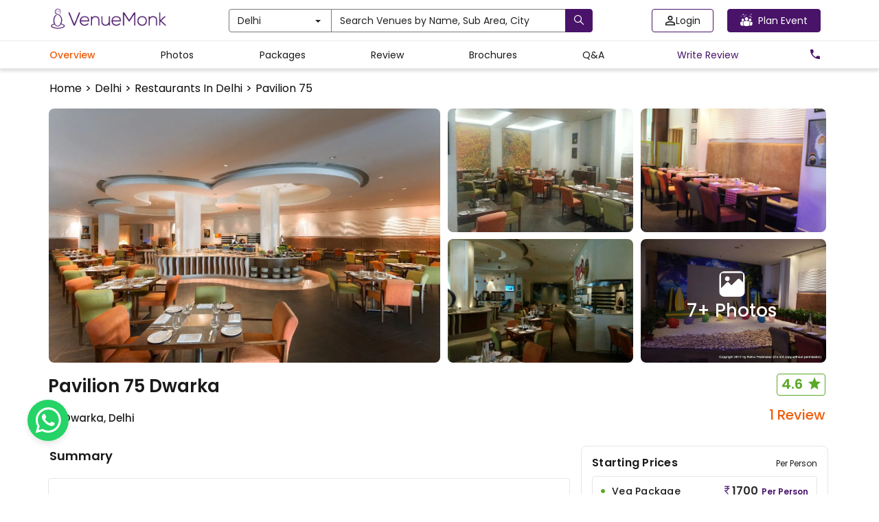

--- FILE ---
content_type: text/html; charset=utf-8
request_url: https://www.venuemonk.com/venues/delhi/pavilion-75-dwarka
body_size: 147915
content:
<!DOCTYPE html><html><head><meta charSet="utf-8"/><meta name="viewport" content="width=device-width"/><meta name="next-head-count" content="2"/><meta name="google-site-verification" content="WtT5PPeGsU7xaDORQcLUM1neWx0TSx8d4MQzp5LLubw"/><meta name="viewport" content="width=device-width, initial-scale=1.0"/><meta name="theme-color" content="#491369"/><link rel="icon" type="image/ico" href="https://cdn.venuemonk.com/images/favicon.ico"/><link rel="stylesheet" href="https://cdn.venuemonk.com/vm-next/vm-next-iconset.1.3.css"/><link rel="stylesheet" href="https://cdn.venuemonk.com/vm-vendor-icons/vm-vendor-icons3.0.css"/><link rel="preconnect" href="https://fonts.gstatic.com" crossorigin /><style>/*! normalize.css v3.0.2 | MIT License | git.io/normalize */:root{--vm-primary-colour:#491369}a,b,h1,h2,h3,h4,h5,h6,p,span,tbody,thead{font-family:Poppins,sans-serif!important}*{padding:0}input[type=file]{display:none}b,strong{font-weight:700}.footer-color a{color:#fff!important}

/*! Source: https://github.com/h5bp/html5-boilerplate/blob/master/src/css/main.css */body{color:#1a1a1a!important}a{color:#565a5c;text-decoration:none}a:focus,a:hover{color:#fff}hr{margin-bottom:20px;border-top:1px solid #eee}.justify-content-between{justify-content:space-between}.menu-modal .modal-content{height:-moz-fit-content;height:fit-content;width:100%}@media (min-width:768px){.toast-message-danger{background:#f3e9e8!important;color:#1a1a1a;font-size:16px;width:30vw;padding:10px}.lead{font-size:21px}.pr-0{padding-right:0!important}}.home-centre-heading{color:#000;font-size:32px;font-weight:400}.home-h3-heading{font-size:24px;font-weight:400}.margin-desptop{margin:5px 0}.vm-mt-1{margin-top:20px!important}@media screen and (max-width:767px){.ad-tag-text{font-size:12px;font-weight:600}.mobile-shadow{border-bottom:6px solid rgba(26,26,26,.12);padding-bottom:25px}.table-responsive{width:100%;margin-bottom:15px;overflow-y:hidden;-ms-overflow-style:-ms-autohiding-scrollbar;border:1px solid #797979}.table-responsive>.table{margin-bottom:0}.table-responsive>.table>tbody>tr>td,.table-responsive>.table>tbody>tr>th,.table-responsive>.table>tfoot>tr>td,.table-responsive>.table>tfoot>tr>th,.table-responsive>.table>thead>tr>td,.table-responsive>.table>thead>tr>th{white-space:nowrap}.table-responsive>.table-bordered{border:0}.table-responsive>.table-bordered>tbody>tr>td:first-child,.table-responsive>.table-bordered>tbody>tr>th:first-child,.table-responsive>.table-bordered>tfoot>tr>td:first-child,.table-responsive>.table-bordered>tfoot>tr>th:first-child,.table-responsive>.table-bordered>thead>tr>td:first-child,.table-responsive>.table-bordered>thead>tr>th:first-child{border-left:0}.table-responsive>.table-bordered>tbody>tr>td:last-child,.table-responsive>.table-bordered>tbody>tr>th:last-child,.table-responsive>.table-bordered>tfoot>tr>td:last-child,.table-responsive>.table-bordered>tfoot>tr>th:last-child,.table-responsive>.table-bordered>thead>tr>td:last-child,.table-responsive>.table-bordered>thead>tr>th:last-child{border-right:0}.table-responsive>.table-bordered>tbody>tr:last-child>td,.table-responsive>.table-bordered>tbody>tr:last-child>th,.table-responsive>.table-bordered>tfoot>tr:last-child>td,.table-responsive>.table-bordered>tfoot>tr:last-child>th{border-bottom:0}}label{font-weight:700}.subnavbar-bg-colour-white{background-color:#fff!important}.subnavbar-bg-colour-blog{background-color:#ede7f6!important}.wp-block-image{text-align:center}.form-control:focus{border-color:#222;outline:0;box-shadow:inset 0 1px 1px rgba(0,0,0,.075),0 0 8px rgba(34,34,34,.6)}@media (min-width:768px){.ad-tag-text{font-size:16px;font-weight:500}.form-horizontal .control-label{text-align:right;margin-bottom:0;padding-top:7px}}.icon-rotate-180{transform:rotate(180deg)}.btn.active.focus,.btn.active:focus,.btn.focus,.btn:active.focus,.btn:active:focus,.btn:focus{outline:thin dotted;outline:0 auto -webkit-focus-ring-color;outline-offset:-2px}.btn-purple.disabled,.btn-purple.disabled.active,.btn-purple.disabled.focus,.btn-purple.disabled:active,.btn-purple.disabled:focus,.btn-purple.disabled:hover,.btn-purple[disabled],.btn-purple[disabled].active,.btn-purple[disabled].focus,.btn-purple[disabled]:active,.btn-purple[disabled]:focus,.btn-purple[disabled]:hover,fieldset[disabled] .btn-purple,fieldset[disabled] .btn-purple.active,fieldset[disabled] .btn-purple.focus,fieldset[disabled] .btn-purple:active,fieldset[disabled] .btn-purple:focus,fieldset[disabled] .btn-purple:hover{border-color:#3a0f53}.btn-white{color:#222!important;background-color:#fff!important;border-color:#797979!important}.profile-edit-btn{color:#565a5c}.profile-edit-btn:hover{color:#000}.hey{color:#565a5c}.hey:hover{color:#000}.btn-purple-invert,.btn-purple-invert.active,.btn-purple-invert.disabled,.btn-purple-invert.disabled.active,.btn-purple-invert.disabled.focus,.btn-purple-invert.disabled:active,.btn-purple-invert.disabled:focus,.btn-purple-invert.disabled:hover,.btn-purple-invert.focus,.btn-purple-invert:active,.btn-purple-invert:focus,.btn-purple-invert:hover,.btn-purple-invert[disabled],.btn-purple-invert[disabled].active,.btn-purple-invert[disabled].focus,.btn-purple-invert[disabled]:active,.btn-purple-invert[disabled]:focus,.btn-purple-invert[disabled]:hover,.open>.btn-purple-invert.dropdown-toggle,fieldset[disabled] .btn-purple-invert,fieldset[disabled] .btn-purple-invert.active,fieldset[disabled] .btn-purple-invert.focus,fieldset[disabled] .btn-purple-invert:active,fieldset[disabled] .btn-purple-invert:focus,fieldset[disabled] .btn-purple-invert:hover{border-color:var(--vm-primary-colour)}.dropdown-menu-vendors{translate:-30%;position:absolute;top:100%;z-index:1000;display:none;float:left;min-width:500px;padding:5px 0;margin:2px 0 0;list-style:none;font-size:14px;text-align:left;background-color:#fff;border:1px solid #797979;border-radius:2px;box-shadow:0 6px 12px rgba(0,0,0,.175);background-clip:padding-box}.nav-pills>li>a:hover{color:#000}.nav-pills>li>a{color:#565a5c}.modal-content{border-radius:4px!important}.modal-backdrop{background-color:rgba(0,0,0,.5)!important}.modal-backdrop.in{opacity:.5}.ad-tag{position:absolute;top:5px;right:5px;color:#e2bc67;border:1px solid #e2bc67;border-radius:5px;padding:5px 10px;font-size:12px;cursor:pointer;background-color:transparent}@media (max-width:767px){.btn-search-homepage{width:105px!important;margin-left:30px}.mobile_text_search,.visible-xs{display:block!important}table.visible-xs{display:table}tr.visible-xs{display:table-row!important}td.visible-xs,th.visible-xs{display:table-cell!important}.ad-tag{padding:2px 7px}}.scroll-remove-desktop{overflow-x:scroll;overflow-y:hidden}.scroll-remove-desktop::-webkit-scrollbar{display:none!important}@media (max-width:767px){.visible-xs-block{display:block!important}.home-centre-heading{color:#000;font-size:24px}.home-fontweight{font-weight:400px!important;margin:4px 0!important}.home-description{font-size:12px!important;color:#1a1a1a!important;margin-bottom:10px!important}.scroll-remove-desktop::-webkit-scrollbar{display:none!important}.font-correction-homepage{font-size:18px!important}.mobile-homepage-image{width:80%!important}.mobile-brandIdentity-font{font-size:10px!important}.blog-fontSize-homepage{font-size:14px!important;font-weight:400px!important}.home-page-margin{margin-top:5px!important}.padding-zero{padding-bottom:0!important}.visible-xs-inline{display:inline!important}.mobile_slider_global .slick-dots li button:before{content:url(https://cdn.venuemonk.com/new/venue/Ellipse%202.svg)!important}.mobile_slider_global .slick-dots li.slick-active button:before{opacity:1!important;content:url(https://cdn.venuemonk.com/new/venue/Ellipse%201.svg)!important;color:#000}.mobile_slider_global .slick-dots li button:before{opacity:1!important}.mobile_slider_global .slick-dots li{width:15px!important;margin:0!important}.mobile_slider_global .slick-dots{position:absolute;bottom:-20px!important}}::-webkit-scrollbar-track{box-shadow:inset 0 0 6px rgba(0,0,0,.3)}input[type=file]{display:none!important}.border-review{border:1px solid #ee5d0c;color:#ee5d0c;font-weight:600;letter-spacing:.6px;background-color:#fff;padding:6px 0;border-radius:4px;display:flex;align-items:center;justify-content:center}.scroll_bar_venue ::-webkit-scrollbar{display:none!important}.mobile-heading{font-size:52px;font-weight:600;color:#fff;text-shadow:0 2px 4px hsla(0,0%,100%,.25);line-height:1.2;text-transform:capitalize;letter-spacing:1px}@media (max-width:480px){.order-1{order:1}.order-2{order:2}.mt-0{margin-top:0!important}}@media (min-width:768px)and (max-width:1024px){.tab-row{display:flex}}@media (max-width:768px){.modal-borser-container .modal-content{border-radius:0!important;height:100vh}::-webkit-scrollbar{display:none!important}.modal-content{position:relative;background-color:#fff;border:1px solid #999;border:1px solid rgba(0,0,0,.2);border-radius:0!important;box-shadow:0 3px 9px rgba(0,0,0,.5);background-clip:padding-box;outline:0}.toast-message-danger{background:#f3e9e8!important;color:#1a1a1a;font-size:16px;padding:10px}.vm_orange_location{font-size:11px!important;margin-top:-7px}.vm_star_icon{font-size:16px!important;margin-bottom:4px}.banner-search-icon{margin-right:5px;margin-top:3px!important}.related-links-search h1,h2,h3{font-size:16px!important;font-weight:600}.related-links-search p{font-size:14px!important}}.mobile_slider_global .slick-prev{z-index:999!important}.nav-tabs>li>a{color:#565a5c}.border-transition-effect{background:0 0;border:0!important}.banner_desktop{background-image:url(https://vmnk.gumlet.io/new/venue/desktop_banner.svg);background-repeat:no-repeat;background-size:cover;margin-top:50px;display:flex;justify-content:center;align-items:center;flex-flow:column wrap;filter:brightness(150%);width:100%;min-height:500px}.home-banner-dropdown{display:flex;gap:12px}.hide-in-desktop{display:none}.p-lg-0{padding:0!important}.mobile-search-home{padding-top:3px}.footer-link-size{font-size:14px;color:#fff}.footer-container-mobile{margin-bottom:20px;padding-left:0}.footer-partplaces-container{margin-top:30px;width:97%;padding-left:0;padding-right:0;margin-right:auto;margin-left:auto}@media (max-width:768px){.footer-partplaces-container{margin-top:30px;width:100%;padding-left:0;padding-right:0;margin-right:auto;margin-left:auto}.footer-container-mobile{border-top:1px solid rgba(0,0,0,.15);padding:18px 0 18px 10px;margin-right:auto;margin-left:auto;margin-bottom:0}.footer-link-size{font-size:16px;color:#000}.footer-link-background{background-color:#fff}.mobile-search-home{padding-right:15px;padding-top:3px}.banner_desktop{background-image:url(https://cdn.venuemonk.com/new/venue/mobile_banner.svg);background-size:cover;background-position:100%;height:225px!important;min-height:225px!important;background-repeat:no-repeat}.home-banner-dropdown{display:block;margin-left:30px}.home-banner-dropdown .form-control{margin-bottom:8px}.mobile-heading{font-size:20px!important}.mobile-margin-top{margin-top:10px!important}.p-0{padding:0!important}.hide-in-mobile{display:none!important}.hide-in-desktop{display:block}.mobile-small-text{font-size:11px!important}.mobile-small-black-text{font-size:13px!important;font-weight:400!important}.why-choose-venuemonk-mobile{font-weight:600;line-height:1.5;font-size:18px;color:#1a1a1a;text-align:left}.mobile_slider_global .slick-prev:before,.slick-next:before{display:none}.mobile_slider_global .slick-next{right:0!important}.mobile-padding{padding:0 15px}.mobile-heading-flex{display:flex;justify-content:space-between}}.flex-space-between,.realevent-search-flex{display:flex;justify-content:space-between}.subnavbar{height:32px;top:60px;z-index:500}.vm-subnavbar{width:100%;position:fixed;top:50px;z-index:1000;display:block;right:0;left:0;color:"#000"}.subnavbar-fixed-top{height:42px;position:fixed;border:none;width:100%}.mobile_text_search{display:none}.vmcard-next-arrow{position:absolute;right:-20px;top:40%;background-color:#fff;border-radius:4px;padding:8px;box-shadow:0 0 5px rgba(0,0,0,.15);cursor:pointer}.vmcard-next-arrow img{width:24px;height:22px}.vmcard-prev-arrow{position:absolute;left:-20px;top:40%;background-color:#fff;border-radius:4px;padding:8px;box-shadow:0 0 5px rgba(0,0,0,.15);cursor:pointer;z-index:100}.vmcard-prev-arrow img{width:24px;height:22px}.collectioncard-next-arrow,.collectioncard-prev-arrow{position:absolute;top:40%;background-color:#fff;border-radius:4px;padding:8px;box-shadow:0 0 5px rgba(0,0,0,.15);cursor:pointer;z-index:1}.collectioncard-next-arrow{right:-20px}.collectioncard-prev-arrow{left:-20px}.corporatecard-next-arrow,.corporatecard-prev-arrow{position:absolute;top:20%;cursor:pointer;z-index:1}.corporatecard-next-arrow{right:-90px}.corporatecard-prev-arrow{left:-20px}.collectioncard-next-arrow img,.collectioncard-prev-arrow img{width:24px;height:22px}.galleryview-next-arrow{position:absolute;right:10px;top:46%;background-color:#fff;border-radius:4px;padding:8px;box-shadow:0 0 5px rgba(0,0,0,.15);cursor:pointer;opacity:.8}.galleryview-next-arrow img{width:24px;height:22px}.galleryview-prev-arrow{position:absolute;left:10px;top:46%;background-color:#fff;border-radius:4px;padding:8px;box-shadow:0 0 5px rgba(0,0,0,.15);cursor:pointer;z-index:100;opacity:.8}.galleryview-prev-arrow img{width:24px;height:22px}.citypopup-next-arrow{position:absolute;right:-40px;top:38%;cursor:pointer}.citypopup-prev-arrow{position:absolute;left:-40px;z-index:100;top:38%;cursor:pointer}.citypopup-next-arrow img,.citypopup-prev-arrow img{height:33px}.border_right{border-right:1px solid #b0b0b0;height:auto;margin-top:0!important;margin-bottom:0!important}.related-links-search h1,.related-links-search h3,h2,h3{font-size:20px;font-weight:600}.related-links-search p{font-size:16px}.related-links-search ul{list-style:none;display:grid;grid-template-columns:auto auto auto;width:100%;grid-gap:13px 0;gap:13px 0}.related-links-search li a{color:var(--vm-primary-colour);font-size:14px}.related-links-search li a u{text-decoration:none}.related-links-search p a u{word-break:break-all}.search-page-table.table-bordered>thead>tr>th{border-bottom:0!important}.search-page-table.table>tbody>tr>td{border-top:0 solid #797979!important;border-bottom:0!important}.search-page-table thead{border-bottom:1px solid #b0b0b0}@media (max-width:768px){.footer-copyright{font-size:12px!important;margin-bottom:20px!important}.related-links-search ul{grid-template-columns:auto!important}.related-links-search h2,.related-links-search h3{font-size:15px!important}}.share-modal-icon{width:24px}.input-field-container{text-align:center}.input-field-container input{width:100%;margin-top:18px;padding:12px;border-radius:4px;border:1px solid #b0b0b0}.input-field-container input::-moz-placeholder{font-size:14px;color:#1a1a1aa6}.input-field-container input:-ms-input-placeholder{font-size:14px;color:#1a1a1aa6}.input-field-container input::placeholder{font-size:14px;color:#1a1a1aa6}.wp-block-embed__wrapper{display:flex;justify-content:center}.has-accent-color{color:#cd2653}.has-primary-color{color:#000}.has-secondary-color{color:#6d6d6d}.has-subtle-background-color{color:#dcd7ca}.has-background-color{color:#f5efe0}.has-accent-background-color{background-color:#cd2653;color:#fff}.has-primary-background-color{background-color:#000;color:#f5efe0}.has-secondary-background-color{background-color:#6d6d6d;color:#fff}.has-text-align-left{text-align:left}.has-text-align-center{text-align:center}.has-text-align-right{text-align:right}.li-pointer-none{pointer-events:none}.vm-venue-filter-multi-selected-icon{width:20px;fill:#fa6501;stroke:#fff}.colorMobileFilterButton{width:22px;margin-top:4px}.filter-button-mobile-realevent{background-color:#fff;border-bottom:1px solid #cdcdcd;overflow:hidden}.vmTagIcon{position:absolute;left:-4px}.vmTagIcon-spr{position:absolute;bottom:-6px;left:-3px;width:172px}.vmTagIcon-sp{position:absolute;bottom:-6.4px;left:-4px;width:120px}.vmTagIcon-mob{position:absolute;left:0;border-radius:2px;z-index:200}.vmTagIcon-mob-reco{position:absolute;left:-4px;z-index:10}.vmTagIcon-mob-new{position:absolute;left:-4px;z-index:200}.vm_orange_location{font-size:16px}.banner-search-icon{margin-top:4px}.vmTagIcon-vc,.vmTagIcon-vt{position:absolute;left:0}.vm-arrow-left{display:inline-block;width:1em;height:1em;--svg:url("data:image/svg+xml,%3Csvg xmlns='http://www.w3.org/2000/svg' viewBox='0 0 24 24'%3E%3Cpath fill='%23000' d='m5 12l-.354-.354l-.353.354l.353.354zm12 .5a.5.5 0 0 0 0-1zM8.646 7.646l-4 4l.708.708l4-4zm-4 4.708l4 4l.708-.708l-4-4zM5 12.5h12v-1H5z'/%3E%3C/svg%3E");background-color:currentColor;-webkit-mask-image:var(--svg);mask-image:var(--svg);-webkit-mask-repeat:no-repeat;mask-repeat:no-repeat;-webkit-mask-size:100% 100%;mask-size:100% 100%}.vm-img-icon{speak:none;font-style:normal;font-weight:400;font-feature-settings:normal;font-variant:normal;text-transform:none;line-height:1;-webkit-font-smoothing:antialiased;-moz-osx-font-smoothing:grayscale}.vm-img-actions .vm-img-next,.vm-img-actions .vm-img-prev{border-radius:2px;color:#fff;cursor:pointer;display:block;font-size:22px;margin-top:-30px;padding:16px 10px 10px;position:absolute;top:50%;z-index:1080}.vm-img-actions .vm-img-next.disabled,.vm-img-actions .vm-img-prev.disabled{pointer-events:none;opacity:.5}.vm-img-actions .vm-img-next:hover,.vm-img-actions .vm-img-prev:hover{color:#fff}.vm-img-actions .vm-img-next{right:0}.vm-img-actions .vm-img-next:before{content:""}.vm-img-actions .vm-img-prev{left:0}.vm-img-actions .vm-img-prev:after{content:""}@keyframes vm-img-right-end{0%{left:0}50%{left:-30px}to{left:0}}@keyframes vm-img-left-end{0%{left:0}50%{left:30px}to{left:0}}.vm-img-outer.vm-img-right-end .vm-img-object{animation:vm-img-right-end .3s;position:relative}.vm-img-outer.vm-img-left-end .vm-img-object{animation:vm-img-left-end .3s;position:relative}.vm-img-toolbar{z-index:1082;right:0;position:absolute;top:0}.vm-img-toolbar .vm-img-icon{color:#fff;cursor:pointer;float:right;font-size:24px;height:35px;text-align:center;text-decoration:none!important;outline:medium none;transition:color .2s linear}.vm-img-toolbar .vm-img-icon:hover{color:#fff}.vm-image-gallery-close-icon{width:24px;fill:#000;margin:5px}.vm-img-sub-html{background-color:rgba(0,0,0,.45);bottom:0;color:#eee;font-size:16px;left:0;padding:10px 40px;position:fixed;right:0;text-align:center;z-index:1080}.vm-img-sub-html h4{margin:0;font-size:13px;font-weight:700}.vm-img-sub-html p{font-size:12px;margin:5px 0 0}#vm-img-counter{color:#999;display:inline-block;font-size:16px;vertical-align:middle}.vm-img-next,.vm-img-prev,.vm-img-toolbar{opacity:1;transition:transform .35s cubic-bezier(0,0,.25,1) 0s,opacity .35s cubic-bezier(0,0,.25,1) 0s,color .2s linear}.vm-img-hide-items .vm-img-prev{opacity:0;transform:translate3d(-10px,0,0)}.vm-img-hide-items .vm-img-next{opacity:0;transform:translate3d(10px,0,0)}.vm-img-hide-items .vm-img-toolbar{opacity:0;transform:translate3d(0,-10px,0)}body:not(.vm-img-from-hash) .vm-img-outer.vm-img-start-zoom .vm-img-object{transform:scale3d(.5,.5,.5);opacity:0;transition:transform .25s cubic-bezier(0,0,.25,1) 0s,opacity .25s cubic-bezier(0,0,.25,1)!important;transform-origin:50% 50%}body:not(.vm-img-from-hash) .vm-img-outer.vm-img-start-zoom .vm-img-item.vm-img-complete .vm-img-object{transform:scaleX(1);opacity:1}.vm-img-outer .vm-img-thumb-outer{background-color:#0d0a0a;bottom:0;position:absolute;width:100%;z-index:1080;max-height:350px;transform:translate3d(0,100%,0);transition:transform .25s cubic-bezier(0,0,.25,1) 0s}.vm-img-outer .vm-img-thumb-outer.vm-img-grab .vm-img-thumb-item{cursor:-o-grab;cursor:-ms-grab;cursor:grab}.vm-img-outer .vm-img-thumb-outer.vm-img-grabbing .vm-img-thumb-item{cursor:move;cursor:-o-grabbing;cursor:-ms-grabbing;cursor:grabbing}.vm-img-outer .vm-img-thumb-outer.vm-img-dragging .vm-img-thumb{transition-duration:0s!important}.vm-img-outer.vm-img-thumb-open .vm-img-thumb-outer{transform:translateZ(0)}.vm-img-outer .vm-img-thumb{padding:10px 0;height:100%;margin-bottom:-5px}.vm-img-outer .vm-img-thumb-item{cursor:pointer;float:left;overflow:hidden;height:100%;border:2px solid #fff;border-radius:4px;margin-bottom:5px}@media (min-width:1025px){.vm-img-outer .vm-img-thumb-item{transition:border-color .25s ease}}.vm-img-outer .vm-img-thumb-item.active,.vm-img-outer .vm-img-thumb-item:hover{border-color:#a90707}.vm-img-outer .vm-img-thumb-item img{width:100%;height:100%;-o-object-fit:cover;object-fit:cover}.vm-img-outer.vm-img-has-thumb .vm-img-item{padding-bottom:120px}.vm-img-outer.vm-img-can-toggle .vm-img-item{padding-bottom:0}.vm-img-outer.vm-img-pull-caption-up .vm-img-sub-html{transition:bottom .25s ease}.vm-img-outer.vm-img-pull-caption-up.vm-img-thumb-open .vm-img-sub-html{bottom:100px}.vm-img-outer .vm-img-toggle-thumb{background-color:transparent;cursor:pointer;font-size:24px;height:39px;padding:5px 0;position:absolute;text-align:center;top:20px;margin-left:-30px}.vm-img-progress-bar{background-color:#333;height:5px;left:0;position:absolute;top:0;width:100%;z-index:1083;opacity:0;transition:opacity .08s ease 0s}.vm-img-progress-bar .vm-img-progress{background-color:#a90707;height:5px;width:0}.vm-img-progress-bar.vm-img-start .vm-img-progress{width:100%}.vm-img-show-autoplay .vm-img-progress-bar{opacity:1}.vm-img-autoplay-button:after{content:"\e01d"}.vm-img-show-autoplay .vm-img-autoplay-button:after{content:"\e01a"}.vm-img-outer.vm-img-css3.vm-img-zoom-dragging .vm-img-item.vm-img-complete.vm-img-zoomable .vm-img-image,.vm-img-outer.vm-img-css3.vm-img-zoom-dragging .vm-img-item.vm-img-complete.vm-img-zoomable .vm-img-img-wrap{transition-duration:0s}.vm-img-outer.vm-img-use-transition-for-zoom .vm-img-item.vm-img-complete.vm-img-zoomable .vm-img-img-wrap{transition:transform .3s cubic-bezier(0,0,.25,1) 0s}.vm-img-outer.vm-img-use-left-for-zoom .vm-img-item.vm-img-complete.vm-img-zoomable .vm-img-img-wrap{transition:left .3s cubic-bezier(0,0,.25,1) 0s,top .3s cubic-bezier(0,0,.25,1) 0s}.vm-img-outer .vm-img-item.vm-img-complete.vm-img-zoomable .vm-img-img-wrap{transform:translateZ(0);backface-visibility:hidden}.vm-img-outer .vm-img-item.vm-img-complete.vm-img-zoomable .vm-img-image{transform:scaleX(1);transition:transform .3s cubic-bezier(0,0,.25,1) 0s,opacity .15s!important;transform-origin:0 0;backface-visibility:hidden}#vm-img-zoom-in:after{content:"\e311"}#vm-img-actual-size{font-size:20px}#vm-img-actual-size:after{content:"\e033"}#vm-img-zoom-out{opacity:.5;pointer-events:none}#vm-img-zoom-out:after{content:"\e312"}.vm-img-zoomed #vm-img-zoom-out{opacity:1;pointer-events:auto}.vm-img-outer .vm-img-pager-outer{bottom:60px;left:0;position:absolute;right:0;text-align:center;z-index:1080;height:10px}.vm-img-outer .vm-img-pager-outer.vm-img-pager-hover .vm-img-pager-cont{overflow:visible}.vm-img-outer .vm-img-pager-cont{cursor:pointer;display:inline-block;overflow:hidden;position:relative;vertical-align:top;margin:0 5px}.vm-img-outer .vm-img-pager-cont:hover .vm-img-pager-thumb-cont{opacity:1;transform:translateZ(0)}.vm-img-outer .vm-img-pager-cont.vm-img-pager-active .vm-img-pager{box-shadow:inset 0 0 0 2px #fff}.vm-img-outer .vm-img-pager-thumb-cont{background-color:#fff;color:#fff;bottom:100%;height:83px;left:0;margin-bottom:20px;margin-left:-60px;opacity:0;padding:5px;position:absolute;width:120px;border-radius:3px;transition:opacity .15s ease 0s,transform .15s ease 0s;transform:translate3d(0,5px,0)}.vm-img-outer .vm-img-pager-thumb-cont img{width:100%;height:100%}.vm-img-outer .vm-img-pager{background-color:hsla(0,0%,100%,.5);border-radius:50%;box-shadow:inset 0 0 0 8px hsla(0,0%,100%,.7);display:block;height:12px;transition:box-shadow .3s ease 0s;width:12px}.vm-img-outer .vm-img-pager:focus,.vm-img-outer .vm-img-pager:hover{box-shadow:inset 0 0 0 8px #fff}.vm-img-outer .vm-img-caret{border-left:10px solid transparent;border-right:10px solid transparent;border-top:10px dashed;bottom:-10px;display:inline-block;height:0;left:50%;margin-left:-5px;position:absolute;vertical-align:middle;width:0}.vm-img-fullscreen:after{content:"\e20c"}.vm-img-fullscreen-on .vm-img-fullscreen:after{content:"\e20d"}.vm-img-outer #vm-img-dropdown-overlay{background-color:rgba(0,0,0,.25);bottom:0;cursor:default;left:0;position:fixed;right:0;top:0;z-index:1081;opacity:0;visibility:hidden;transition:visibility 0s linear .18s,opacity .18s linear 0s}.vm-img-outer.vm-img-dropdown-active #vm-img-dropdown-overlay,.vm-img-outer.vm-img-dropdown-active .vm-img-dropdown{transition-delay:0s;transform:translateZ(0);opacity:1;visibility:visible}.vm-img-outer.vm-img-dropdown-active #vm-img-share{color:#fff}.vm-img-outer .vm-img-dropdown{background-color:#fff;border-radius:2px;font-size:14px;list-style-type:none;margin:0;padding:10px 0;position:absolute;right:0;text-align:left;top:50px;opacity:0;visibility:hidden;transform:translate3d(0,5px,0);transition:transform .18s linear 0s,visibility 0s linear .5s,opacity .18s linear 0s}.vm-img-outer .vm-img-dropdown:after{content:"";display:block;height:0;width:0;position:absolute;border:8px solid transparent;border-bottom-color:#fff;right:16px;top:-16px}.vm-img-outer .vm-img-dropdown>li:last-child{margin-bottom:0}.vm-img-outer .vm-img-dropdown>li:hover .vm-img-icon,.vm-img-outer .vm-img-dropdown>li:hover a{color:#333}.vm-img-outer .vm-img-dropdown a{color:#333;display:block;white-space:pre;padding:4px 12px;font-family:Open Sans,Helvetica Neue,Helvetica,Arial,sans-serif;font-size:12px}.vm-img-outer .vm-img-dropdown a:hover{background-color:rgba(0,0,0,.07)}.vm-img-outer .vm-img-dropdown .vm-img-dropdown-text{display:inline-block;line-height:1;margin-top:-3px;vertical-align:middle}.vm-img-outer .vm-img-dropdown .vm-img-icon{color:#333;display:inline-block;float:none;font-size:20px;height:auto;line-height:1;margin-right:8px;padding:0;vertical-align:middle;width:auto}.vm-img-outer #vm-img-share{position:relative}.vm-img-outer #vm-img-share:after{content:"\e80d"}.vm-img-outer #vm-img-share-facebook .vm-img-icon{color:#3b5998}.vm-img-outer #vm-img-share-facebook .vm-img-icon:after{content:"\e901"}.vm-img-outer #vm-img-share-twitter .vm-img-icon{color:#00aced}.vm-img-outer #vm-img-share-twitter .vm-img-icon:after{content:"\e904"}.vm-img-outer #vm-img-share-googleplus .vm-img-icon{color:#dd4b39}.vm-img-outer #vm-img-share-googleplus .vm-img-icon:after{content:"\e902"}.vm-img-outer #vm-img-share-pinterest .vm-img-icon{color:#cb2027}.vm-img-outer #vm-img-share-pinterest .vm-img-icon:after{content:"\e903"}.group{*zoom:1}.group:after,.group:before{display:table;content:"";line-height:0}.group:after{clear:both}.vm-img-outer{background-color:#fafbfc;position:fixed;top:0;left:0;right:0;bottom:0;margin:10px;z-index:1050;opacity:0;transition:opacity .15s ease 0s}.vm-img-outer *{box-sizing:border-box}.vm-img-outer.vm-img-visible{opacity:1}.vm-img-outer.vm-img-css3 .vm-img-item.vm-img-current,.vm-img-outer.vm-img-css3 .vm-img-item.vm-img-next-slide,.vm-img-outer.vm-img-css3 .vm-img-item.vm-img-prev-slide{transition-duration:inherit!important;transition-timing-function:inherit!important}.vm-img-outer.vm-img-css3.vm-img-dragging .vm-img-item.vm-img-current,.vm-img-outer.vm-img-css3.vm-img-dragging .vm-img-item.vm-img-next-slide,.vm-img-outer.vm-img-css3.vm-img-dragging .vm-img-item.vm-img-prev-slide{transition-duration:0s!important;opacity:1}.vm-img-outer.vm-img-grab img.vm-img-object{cursor:-o-grab;cursor:-ms-grab;cursor:grab}.vm-img-outer.vm-img-grabbing img.vm-img-object{cursor:move;cursor:-o-grabbing;cursor:-ms-grabbing;cursor:grabbing}.vm-img-outer .vm-img{height:100%;width:100%;position:relative;overflow:hidden;margin-left:auto;margin-right:auto;max-width:100%;max-height:100%}.vm-img-outer .vm-img-inner{height:100%;left:0;top:0;white-space:nowrap}.vm-img-outer .vm-img-item{background:url(https://s3.ap-south-1.amazonaws.com/venuemonk-images/images/bx_loader.gif) no-repeat scroll 50% transparent;display:none!important}.vm-img-outer.vm-img-css .vm-img-current,.vm-img-outer.vm-img-css3 .vm-img-current,.vm-img-outer.vm-img-css3 .vm-img-next-slide,.vm-img-outer.vm-img-css3 .vm-img-prev-slide{display:inline-block!important}.vm-img-outer .vm-img-img-wrap,.vm-img-outer .vm-img-item{display:inline-block;text-align:center;position:absolute;width:100%;height:100%}.vm-img-outer .vm-img-img-wrap:before,.vm-img-outer .vm-img-item:before{content:"";display:inline-block;height:50%;width:1px;margin-right:-1px}.vm-img-outer .vm-img-img-wrap{position:absolute;padding:0 5px;left:0;right:0;top:0;bottom:0}.vm-img-outer .vm-img-item.vm-img-complete{background-image:none}.vm-img-outer .vm-img-item.vm-img-current{z-index:1060}.vm-img-outer .vm-img-image{display:inline-block;vertical-align:middle;width:100%;height:100%;max-width:100%;max-height:100%}.vm-img-outer.vm-img-show-after-load .vm-img-item,.vm-img-outer.vm-img-show-after-load .vm-img-item .vm-img-object{opacity:0;transition:opacity .15s ease 0s}.vm-img-outer.vm-img-show-after-load .vm-img-item.vm-img-complete,.vm-img-outer.vm-img-show-after-load .vm-img-item.vm-img-complete .vm-img-object{opacity:1}.vm-img-outer .vm-img-empty-html,.vm-img-outer.vm-img-hide-download #vm-img-download{display:none}.vm-img-backdrop{position:fixed;top:0;left:0;right:0;bottom:0;z-index:1040;background-color:#ececec;opacity:0;transition:opacity .15s ease 0s}.vm-img-backdrop.in{opacity:1}.vm-img-css3.vm-img-no-trans .vm-img-current,.vm-img-css3.vm-img-no-trans .vm-img-next-slide,.vm-img-css3.vm-img-no-trans .vm-img-prev-slide{transition:none 0s ease 0s!important}.vm-img-css3.vm-img-use-css3 .vm-img-item,.vm-img-css3.vm-img-use-left .vm-img-item{backface-visibility:hidden}.vm-img-css3.vm-img-fade .vm-img-item{opacity:0}.vm-img-css3.vm-img-fade .vm-img-item.vm-img-current{opacity:1}.vm-img-css3.vm-img-fade .vm-img-item.vm-img-current,.vm-img-css3.vm-img-fade .vm-img-item.vm-img-next-slide,.vm-img-css3.vm-img-fade .vm-img-item.vm-img-prev-slide{transition:opacity .1s ease 0s}.vm-img-css3.vm-img-slide.vm-img-use-css3 .vm-img-item{opacity:0}.vm-img-css3.vm-img-slide.vm-img-use-css3 .vm-img-item.vm-img-prev-slide{transform:translate3d(-100%,0,0)}.vm-img-css3.vm-img-slide.vm-img-use-css3 .vm-img-item.vm-img-next-slide{transform:translate3d(100%,0,0)}.vm-img-css3.vm-img-slide.vm-img-use-css3 .vm-img-item.vm-img-current{transform:translateZ(0);opacity:1}.vm-img-css3.vm-img-slide.vm-img-use-css3 .vm-img-item.vm-img-current,.vm-img-css3.vm-img-slide.vm-img-use-css3 .vm-img-item.vm-img-next-slide,.vm-img-css3.vm-img-slide.vm-img-use-css3 .vm-img-item.vm-img-prev-slide{transition:transform 1s cubic-bezier(0,0,.25,1) 0s,opacity .1s ease 0s}.vm-img-css3.vm-img-slide.vm-img-use-left .vm-img-item{opacity:0;position:absolute;left:0}.vm-img-css3.vm-img-slide.vm-img-use-left .vm-img-item.vm-img-prev-slide{left:-100%}.vm-img-css3.vm-img-slide.vm-img-use-left .vm-img-item.vm-img-next-slide{left:100%}.vm-img-css3.vm-img-slide.vm-img-use-left .vm-img-item.vm-img-current{left:0;opacity:1}.vm-img-css3.vm-img-slide.vm-img-use-left .vm-img-item.vm-img-current,.vm-img-css3.vm-img-slide.vm-img-use-left .vm-img-item.vm-img-next-slide,.vm-img-css3.vm-img-slide.vm-img-use-left .vm-img-item.vm-img-prev-slide{transition:left 1s cubic-bezier(0,0,.25,1) 0s,opacity .1s ease 0s}#vm-img-counter-current{width:30px;background-color:#383838;border-top-left-radius:2px}#vm-img-counter-all,#vm-img-counter-current{display:inline-block;padding:5px;color:#fff;border-bottom-right-radius:2px}#vm-img-counter-all{width:32px;opacity:.8;background-color:#080808;border-top-right-radius:2px}.vm-gallery-album:hover .vm-gallery-plus-bg{display:block}.vm-gallery-plus-bg{display:none;position:absolute;top:50%;left:50%;font-size:24px;color:#ececec;z-index:500}.vm-gallery{width:100%;min-height:270px;overflow:hidden}.vm-gallery .vm-gallery-main{position:relative;width:100%;height:415px;border-radius:4px;transition:background-image .2s}.vm-gallery .vm-gallery-main:hover:after{content:"";position:absolute;top:50%;left:50%;margin-top:-24px;margin-left:-24px;width:48px;height:48px;background-size:cover}.vm-gallery .vm-gallery-tabs{position:relative;white-space:nowrap;margin-top:10px}.vm-gallery .vm-gallery-tabs .vm-gallery-tab{display:inline-block;position:relative;cursor:pointer;width:80px;height:70px;margin:0 0 0 10px;border-radius:4px;background-size:150% 150%}.vm-gallery .vm-gallery-tabs .vm-gallery-tab-active,.vm-gallery .vm-gallery-tabs .vm-gallery-tab:hover{border:2px solid #febb02;border-radius:4px;width:80px;height:70px}.vm-gallery .vm-gallery-tabs .vm-gallery-tab:first-child{margin-left:0}.vm-gallery .vm-gallery-flipsnap{width:100%}.vm-gallery .vm-gallery-arrow-left{left:-2px}.vm-gallery .vm-gallery-arrow-left:before{left:14px;transform:translateY(-50%) rotate(45deg)}.vm-gallery .vm-gallery-arrow-right{right:-2px}.vm-gallery .vm-gallery-arrow-right:before{right:14px;transform:translateY(-50%) rotate(225deg)}.vm-gallery .vm-gallery-main-bottom{position:absolute;bottom:0;width:100%;color:#aaa;font-size:14px;line-height:30px;background-color:rgba(0,0,0,.6);font-weight:lighter;border-bottom-left-radius:4px;border-bottom-right-radius:4px}.vm-gallery .vm-gallery-main-bottom>section{padding-left:12px}.vm-gallery-fullScreen{position:fixed;top:0;left:0;width:100%;height:100%;background-color:rgba(0,0,0,.7);z-index:99;max-width:100%;overflow:hidden}.vm-gallery-fullScreen .vm-gallery-main{height:500px}.vm-gallery-fullScreen .vm-gallery-main .vm-gallery-main-bottom{padding-left:0;line-height:40px}.vm-gallery-fullScreen .vm-gallery-main:hover:after{display:none}.vm-gallery-fullScreen .vm-gallery-tabs{margin-top:36px}.vm-gallery-fullScreen .vm-gallery-fullScreen-flipsnap-box{width:100%;overflow-x:hidden}.vm-gallery-fullScreen .vm-gallery-fullScreen-middleware{position:absolute;top:50%;left:50%;transform:translate(-50%,-50%);background-position:50% 35%}.vm-gallery-fullScreen .vm-gallery-fullScreen-middleware>div{max-width:877px;min-width:877px}.vm-gallery-fullScreen .vm-gallery-fullScreen-middleware>.vm-gallery-main{background-color:hsla(0,0%,100%,.9)}.vm-gallery-fullScreen .vm-gallery-fullScreen-middleware>.vm-gallery-main>.vm-gallery-main-bottom{color:#eee;text-align:center;font-size:14px}.vm-gallery-fullScreen .vm-gallery-fullScreen-middleware>.vm-gallery-main>.vm-gallery-fullScreen-arrow{cursor:pointer;content:"";position:absolute;top:50%;width:26px;height:54px;margin-top:-37px;background-size:100% 100%;z-index:2;background-image:url([data-uri])}.vm-gallery-fullScreen .vm-gallery-fullScreen-middleware>.vm-gallery-main>.vm-gallery-fullScreen-arrow-left{left:-68px}.vm-gallery-fullScreen .vm-gallery-fullScreen-middleware>.vm-gallery-main>.vm-gallery-fullScreen-arrow-right{right:-68px;transform:scaleX(-1)}.vm-gallery-fullScreen .vm-gallery-fullScreen-middleware i.close-icon{cursor:pointer;position:absolute;right:-75px;top:0;width:40px;height:40px;background-size:cover;background-image:url([data-uri])}.vm-gallery-fullScreen .vm-gallery-fullScreen-middleware .vm-gallery-fullScreen-children{font-size:14px;color:#777;padding-bottom:12px}.vm-gallery-fullScreen .vm-gallery-fullScreen-col{position:absolute;top:-12px;left:-50%;width:200%;height:164px;background:#000;z-index:-1}.vm-gallery-fullScreen .vm-gallery-common-arrow{margin-top:15px}.vm-gallery-fullScreen .vm-gallery-common-arrow:hover{background-color:rgba(0,0,0,.5)}.vm-gallery-fullScreen-middleware{background-image:url(https://s3.ap-south-1.amazonaws.com/venuemonk-images/images/bx_loader.gif);background-repeat:no-repeat;background-position:50% 25%}.vm-gallery-common-img{background-size:cover;background-color:rgba(0,0,0,.05);background-position:50% 50%}.vm-gallery-common-child-first:hover,.vm-gallery-common-child:hover{color:#fff}.vm-gallery-common-child:before{content:"|";padding:0 8px;color:#fff}.vm-gallery-common-child-hover{color:#fff}.vm-gallery-common-arrow{position:absolute;top:0;height:100%;color:#fff;font-size:30px;text-align:center;width:32px;line-height:100px;background-color:rgba(0,0,0,.45);opacity:.9}.vm-gallery-common-arrow:before{content:"";display:block;position:absolute;top:50%;width:10px;height:10px;border:2px solid #fff;border-top:none;border-right:none}.vm-gallery-common-cursor{cursor:pointer}.vm-image-details{margin-left:15px}.CalendarDay{border:1px solid #e4e7e7}.CalendarDay--blocked-calendar{background:#fff}@media (min-width:768px) and (max-width:1000px){.hero-caption{width:70%}}@media (min-width:200px) and (max-width:1150px){.search-non-mobile,.venue-non-mobile{display:none}.mobile{display:inline-table}.search-content-header{width:100%}}@media screen and (min-width:768px){.job-btn{position:absolute;top:25px;right:70px}.home-desktop-quicklinks{display:block}.expbook-right-section{display:inline-block;width:254px;height:400px;font-size:14px;line-height:20px;z-index:100}}@media screen and (min-width:1024px){.job-btn{position:absolute;top:25px;right:70px}.home-desktop-quicklinks{display:block}.home-venue-container{padding-left:0;padding-right:0}}@media (min-width:200px) and (max-width:768px){.vm-sidebar-show{display:block;z-index:9999;position:fixed;height:100%;width:298px;overflow-y:scroll;border:1px solid #ececec;background-color:#fff;transition:.5s}.vm-sidebar-hide{display:none}#sliderForm-header{padding:15px;margin:0;color:#000;font-size:20px}.slider-form-heading{margin:0;padding-top:20px;padding-left:10px;padding-right:10px;font-size:18px;text-align:center}.slider-form-city-row{padding:0}.vm-content-holder{margin-top:0}.heading-wrap{margin-top:10px}.venue-shortlist-btn-footer{padding-top:10px}.new-year-container{top:30px}.partypack-container{margin-top:49px}.slideFormLeftBtn,.slideFormRightBtn{display:none}.sliderForm-img{width:35px;height:32px}.slider-form-container{height:420px}.home-search{margin-top:25px}.slider-form-section{min-height:300px}.slider-form-container{background-color:#fff;height:460px;border:1px solid var(--vm-primary-colour);text-align:center}.sliderFormHeader{font-size:24px}.venue{margin-bottom:25px;overflow:hidden}.search-fields{display:block;width:100%!important}.search-filters,.venue-filters{display:none}#search-container{margin-top:0}#venuemonkBanner{margin-top:40px}h1#banner-heading{font-weight:500;font-size:32px}#how-it-works-btn{display:none}#how-it-works{margin-left:-45px;margin-right:-45px}.sticky-bottom{background:none}img.pull-left.brand{margin-left:15px}.mobile{display:inline-table}.sticky-bottom{position:relative}.h1,h1{font-size:24px}.h3,h3{font-size:16px}.h2,h2{font-size:20px}.h4,h4{font-size:14px}.h5,h5{font-size:12px}.h6,h6{font-size:10px}.vm-banner{height:350px;background-size:cover}.ocassiontile{margin-left:-45px;margin-right:-45px;margin-bottom:0}.citytile.ocassiontile{height:120px}#search-sort-box{float:none!important;position:relative;width:100%;margin:auto 0}.venue-list-header{margin-top:0;margin-left:-10px;margin-right:-10px}footer h4,footer ul{text-align:center}footer h4{text-decoration:underline}.footer-btn{width:100%;margin-bottom:15px}.modal-dialog{margin:0!important;width:100%!important}.map_container.venue_info_item,.venue-preview-thumbnails{margin-left:-15px;margin-right:-15px}.map_container>.heading_container{margin-left:15px;margin-right:15px}.myevents{margin-left:-30px;margin-right:-30px}.user-myevents-banner{margin-bottom:12.5px}.mobile-full-width{width:100%;float:none!important;height:auto}.mobile-text-center{text-align:center}.send-enquiry-banner{padding:16px 0}.mobile-top-padding-1{padding-top:15px!important}.mobile-bottom-padding-1{padding-bottom:15px!important}.mobile-zero-padding{padding:0}.listyourvenue-form{width:90%}.comingsoon-city{height:250px;background-size:contain}#shortlist-navbar{position:relative;width:100%;height:0;border:0;bottom:0}#shortlist-navbar.stick{position:fixed;top:0;left:0;right:0;z-index:10000;border-radius:0}.hero-caption{position:relative;top:0;width:100%;text-align:center;display:block;margin:0 auto}.bitsiansday-caption>h1{font-weight:lighter;font-size:2.75em}.bitsiansday-caption>h3{font-weight:800;font-size:1em}.bitsianday-logo{height:15%;padding:0;float:left;position:absolute;left:10px;top:0;z-index:2}#btn-bitsiansday-submit,.form-group.bitsianday-form-group{min-width:200px;margin:0 auto}#btn-bitsiansday-submit{display:block}.search-content-header{width:80%}.area-slide-section{padding:15px;overflow:scroll;max-height:115px}#newSearchPlanEventForm{height:285px;overflow:scroll}.venue-content-header{width:100%}.vm-slider-btn:hover,.vm-slider-guest-btn:hover{background-color:transparent}}.new-search-plan-box{height:100%}.vm-leadform-footer{position:fixed;bottom:0;width:100%;height:65px;background-color:#fff;border-top:1px solid #ececec;padding:10px;z-index:50;display:flex;justify-content:space-evenly}.vm-lead-modal-margin{margin-top:0}.vm-leadform-option-element-icon{margin-left:10px}.vm-leadform-slide{width:100%;height:calc(100% - 125px);overflow-x:hidden;overflow-y:scroll;position:absolute}.vm-leadform-slide::-webkit-scrollbar{display:none}::-webkit-scrollbar{display:block}.vm-leadform-slide,.zero-padding{padding:0}.select,select{vertical-align:bottom}#searchbox,select{-webkit-appearance:none}.a,.btn{cursor:pointer}body,button,input,select,textarea{-webkit-font-smoothing:antialiased;-moz-osx-font-smoothing:grayscale}*{margin:0}.vm-auth-active{box-shadow:inset 0 -2px 0 0 var(--vm-primary-colour)}.vm-content-holder{margin-top:60px}.zero-margin{margin:0}.purple{color:#481268}.bg-purple{background-color:#481268;color:#fff}.row-space-top-6{margin-top:37.5px}.row-space-bottom-6{margin-bottom:37.5px}.row-space-top-4{margin-top:25px}.row-space-bottom-4{margin-bottom:25px}.row-space-top-2{margin-top:12.5px}.row-space-bottom-2{margin-bottom:12.5px}.row-space-top-1{margin-top:6.25px}.row-space-bottom-1{margin-bottom:6.25px}label,nav.navbar.navbar-default{margin:0}.navbar-default{background-color:#fff}a,a:active,a:focus,a:hover{background:0 0;text-decoration:none}.h6,h6{font-size:14px}hr{margin-top:15px}label{display:block;padding-top:9px;padding-bottom:8px;color:#565a5c;line-height:normal;text-align:left}button,input,select,textarea{font-size:100%;margin:0}select{position:relative;display:inline-block}.input-prefix,.input-suffix,[type=email],[type=number],[type=password],[type=search],[type=tel],[type=text],[type=url],input[type=checkbox],input[type=radio],select,textarea{border:1px solid #c4c4c4;border-radius:2px;background-color:#fff;color:#565a5c}.input-prefix,.input-suffix,[type=email],[type=number],[type=password],[type=search],[type=tel],[type=text],[type=url],select,textarea{padding:8px 10px;width:100%;border:1px solid #aaa}#bookmark-select-events.select-block.select:before{display:none}.select-block.select:before{content:"\25bc";position:absolute;pointer-events:none;color:#82888a;top:0;bottom:1px;padding-top:1em;line-height:1;right:0;z-index:100;width:2em;text-align:center;transform:scale(.84,.42);-webkit-transform:scale(.84,.42);-moz-transform:scale(.84,.42);-ms-transform:scale(.84,.42);-o-transform:scale(.84,.42);-ms-filter:"progid:DXImageTransform.Microsoft.Matrix(M11=0.84, M12=0, M21=0, M22=0.42, SizingMethod='auto expand')";filter:progid:DXImageTransform.Microsoft.Matrix(M11=.84,M12=0,M21=0,M22=.42,SizingMethod="auto expand")}#myevents-event-type,.full-width{width:100%}.selectator:after{color:#82888a;font-size:100%;transform:scale(.84,.42);-webkit-transform:scale(.84,.42);-moz-transform:scale(.84,.42);-ms-transform:scale(.84,.42);-o-transform:scale(.84,.42);-ms-filter:"progid:DXImageTransform.Microsoft.Matrix(M11=0.84, M12=0, M21=0, M22=0.42, SizingMethod='auto expand')";filter:progid:DXImageTransform.Microsoft.Matrix(M11=.84,M12=0,M21=0,M22=.42,SizingMethod="auto expand")}.select-block{display:block}.btn,.select,.venue-subnav-list{display:inline-block}.select{position:relative;line-height:normal}i.fa.fa-facebook,i.fa.fa-google-plus,span.icon-container>i.fa.fa-envelope-o{position:absolute;font-size:24px;left:40px}select{background:#fff}.select select{padding-top:7px;padding-bottom:8px;padding-right:2em}.ui-datepicker{z-index:1051!important}.btn-facebook,.btn-facebook:hover{border-color:#3b5998 #3b5998 #263a63}input[type=checkbox]{transform:scale(1.2)}.btn-block+.btn-block{margin-top:10px}
/*!*.modal-dialog {*!*/
/*!*width: 600px;*!*/
/*!*margin: 30px auto*!*/
/*!*}*!*/.search-filters,.venue-filters{min-width:1024px;box-shadow:0 1px 10px -3px rgba(0,0,0,.25)}i.fa.fa-facebook{top:27px}i.fa.fa-google-plus{top:27px;color:#dd4b39}span.icon-container>i.fa.fa-envelope-o{top:106px}span.text-container{font-size:18px}.btn-facebook{background-color:#3b5998;color:#fff}.btn-facebook:hover{background-color:#4867a6;color:#fff}.btn-local-signup{border-color:#481268;background-color:#481268;color:#fff}.btn-local-signup:hover{border-color:#481268;background-color:#601a89;color:#fff}.btn-large{padding:9px 27px;font-size:16px}.signup-or-separator{background:0 0;height:34px;position:relative;text-align:center}.signup-or-separator .text{background-color:#fff;display:inline-block;margin:0;padding:8px}.signup-or-separator hr{margin:-16px auto 10px;width:90%}.icon-input{height:40px;padding:10px;width:100%!important;border:1px solid #c4c4c4;border-radius:2px;background-color:#fff;color:#565a5c}#searchbox{width:410px;padding:6px 12px;color:#555;background:#fff;border:1px solid #ccc;border-radius:0;transition:all .15s ease-in-out;-moz-appearance:none;-webkit-appearance:none;appearance:none;box-sizing:border-box;margin-right:-1px}.venue-subnav-list{margin:0}.venue-subnav-item{position:relative;color:#565a5c;text-decoration:none;display:inline;float:left;font-size:13px;font-style:normal;font-weight:600}#venuelocation-hover-card{position:absolute;border-radius:2px;top:8%;left:4%;width:250px;background-color:#fff}.venue-filters,.venue-shortlist{display:block;position:fixed;background-color:#fff}.venue-subnav-item.active,.venue-subnav-item:active,.venue-subnav-item:focus,.venue-subnav-item:hover{color:#000;text-decoration:none}.venue-shortlist{z-index:1;width:300px;min-height:300px;right:150px;border:1px solid #000}#venueName{margin-bottom:10px;display:inline-block}#exp-venueName,#venueName{font-size:24px;margin-top:0;padding:0;color:#000}#exp-venueName{margin-bottom:0}.venue-filters{z-index:98;width:100%;top:49px;border-top:2px solid #f3f3f3;max-height:44px}.search-filter-controls{vertical-align:top;display:inline-block;color:purple}.venue-filter-controls{display:inline-block;vertical-align:middle;outline:0;left:32px;position:relative;cursor:pointer}.venue-right-section{top:115px;right:75px;margin:15px;display:inline-block;width:254px;height:400px;position:fixed;font-size:14px;line-height:20px;z-index:100}.btn-venue{border:none;display:inline-block;padding:0 10px;float:left;font-weight:700}.venue-content{top:150px;margin:15px;display:block;max-width:900px;padding:40px}.venue-shortlist-box{margin-left:15px;width:300px;background-color:#fff;height:120px}.filter-wrapper .budget-range-header,.filter-wrapper .capacity-range-header{text-align:center;background:#e6e6e6;border:1px solid #cdcdcd;height:33px}.search-status-bar{text-align:center;font-size:14px}.search-pagination{display:block;text-align:center;border-bottom:1px solid #e6e6e6;padding:10px;border-radius:0;width:100%}.search-shortlist-box{margin-left:15px;width:385px;background-color:#fff;height:100px}#budgetMinText,#capacityMinText,#moBudgetMinText,#moCapacityMinText{font-size:12px;height:30px;font-weight:700;border:1px solid #ccc;width:55px;border-radius:0;float:left}#budgetMaxText,#capacityMaxText,#moBudgetMaxText,#moCapacityMaxText{font-size:12px;height:30px;font-weight:700;border:1px solid #ccc;width:55px;border-radius:0;float:right;text-align:right}.budget-range-header .minus-design,.capacity-range-header .minus-design{display:inline-block}.venue-left-align{text-align:left}.venue-right-align{text-align:right}.nano-pane{position:relative;overflow:hidden}.nano-pane>.nano-content{top:0;right:0;bottom:0;left:0;overflow-x:hidden;position:absolute;overflow-y:scroll}.nano-pane>.nano-track,.scroll-pane>.scroll-track{background:rgba(0,0,0,.04);position:absolute;width:8px;right:0;top:0;bottom:0;opacity:.01;transition:all .2s ease 0s}.panel .panel-body.nano-pane>.nano-content{padding:16px}.table-alt-row{background-color:#fbfbfa}.nano{position:relative;overflow:hidden}.nano>.nano-content{position:absolute;overflow:scroll;overflow-x:hidden;top:0;right:0;bottom:0;left:0}.nano>.nano-content:focus{outline:thin dotted}.nano>.nano-pane{background:rgba(0,0,0,.25);position:absolute;width:10px;right:0;top:0;bottom:0;visibility:hidden\9;opacity:.01;transition:.2s;border-radius:0}.nano>.nano-pane>.nano-slider{background:#fff;background:rgba(0,0,0,.5);position:absolute;width:8px;right:0;margin:0 1px;border-radius:0}.nano-pane.active,.nano-pane.flashed,.nano:hover>.nano-pane{visibility:visible\9;opacity:.99}.nano{background:#fff;width:100%;height:240px}.nano .nano-pane{background:#616161}.nano .nano-slider{background:#fff}.search-filters{z-index:98;background-color:#fff;width:100%;display:block;position:fixed;top:49px;border-top:2px solid #f3f3f3}#searchPageNext,#searchPagePrev{font-size:20px}.search-section-content{background-color:#fff;padding:15px;display:inline-block}#budgetFilterSegment li.budget-range-item:hover,#capacityFilterSegment li.capacity-range-item:hover{background-color:#ececec}#budgetFilterSegment li.budget-range-item,#capacityFilterSegment li.capacity-range-item{padding:2px;line-height:36px!important;display:inline-block;width:100px;font-size:12px;text-decoration:none;cursor:pointer;list-style:none}.search-left-align{text-align:left}.search-right-align{text-align:right}.venue-content-header,.venue-section-content{display:inline-block;width:850px}.venue-content-header,.venue-section-content,.venue-shortlist-content{background-color:#fff;padding:15px}#vmContact{font-size:16px}.inverse-section{background:#fff}.bottom-sm-margin{margin-bottom:15px}.small-padd{padding:20px}.usage-p.description{font-size:18px}.usage-p{line-height:160%}.features-list{display:inline-block;vertical-align:top;padding:5px 20px}.features h3{color:#707070}.image-text{position:absolute;top:30%;left:30%;font-size:38px;text-align:center;color:#481268}#vmContactBox{text-decoration:underline}.venue-user-capacity{font-size:16px;float:right}.venue-section-heading{color:#212121;font-size:22px;line-height:30px;margin-bottom:10px}#venue-shortlist-box-icon{top:50px;position:absolute;right:20px;font-size:40px}.shortlist-links-title,.venue-quick-links-title{color:#020202;font-size:15px;font-weight:700;text-transform:uppercase}.shortlist-links-title{margin-bottom:10px}.venue-send-enquiry-content{padding:15px}.venue-shortlist-content{margin-top:59px;width:300px;text-align:center}.venue-quick-links{margin:15px;width:254px;background-color:#fff}.venue-quick-links-title,.venue-rightsec-quicklink{text-align:left;margin-bottom:10px}.venue-rightsec-quicklink{background:#fff;padding:5px;display:block}.venue-rightsec-quicklink a{color:#000;text-decoration:none;font-weight:500}.venue-rightsec-quicklink a:hover{color:#481268;text-decoration:none;font-weight:500}.venue-content-section{position:relative;width:auto;height:auto}.venue-content-container{margin:100px auto 0;max-width:1170px}.venue-content-title{margin:0 0 10px}.exp-venue-content-title,.venue-content-title{font-size:24px;font-weight:400;line-height:20px;color:#000}.exp-venue-content-title{margin:0}.filter-element{display:inline-block;padding:0 10px;float:left}.venue-page-h2{font-size:16px;margin-top:0;margin-bottom:0;display:inline}.venue_page_heading{height:auto}.page_heading{position:relative}.page_heading_overlay{width:100%;z-index:1;opacity:.15;position:absolute;top:0;left:0;height:100%}.search-results-overlay{z-index:1;opacity:.1}.page_heading .container{position:relative;z-index:2}.venue_page_heading .venue_description{color:#fff}.venue_description ul li span.fa{width:20px;text-align:center}.venue_description ul li{display:inline;font-size:15px;margin-top:5px;margin-bottom:5px}.venue_description li.divider{height:15px;width:1px;margin:4px 4px -3px;display:inline-block;background:#ccc}.review_and_shortlist{text-align:right;color:#fff}.review_item{border:1px solid hsla(0,0%,80%,.3);display:block;clear:both;padding:10px;font-size:15px;margin-top:10px;margin-bottom:10px}.page_heading h3{margin-top:5px;margin-bottom:10px;color:#fff}.review_and_shortlist .venue_rating{color:#fff;position:static;width:auto;display:inline}.mask,footer{position:relative}ul.list-unstyled.venue_rates{margin-bottom:17px}.vm-purple-btn{color:#fff;background:#481268!important}.vm-purple-btn,.vm-white-btn{font-weight:400;-webkit-transition:background .5s ease;moz-transition:background .5s ease;transition:background .5s ease}.vm-white-btn{color:var(--vm-primary-colour);background:#fff!important}.vm-grey-btn{color:#000;background-color:#ececec;font-weight:400;border:0}.vm-grey-btn:focus,.vm-grey-btn:hover{border-radius:0;background-color:#ececec;color:#000}.vm-purple-btn:focus,.vm-purple-btn:hover{border-radius:0}.vm-purple-btn:focus,.vm-purple-btn:hover,.vm-white-btn:focus,.vm-white-btn:hover{background:rgba(72,18,104,.8);color:#fff;-webkit-transition:background .5s ease;moz-transition:background .5s ease;transition:background .5s ease}.vm-white-btn:focus,.vm-white-btn:hover{border-radius:2px}.venue_info_item{font-size:14px}.venue-h3-heading{font-size:18px}.venue_info_container .heading_container{display:block;border-bottom:1px solid #ccc;margin-bottom:10px;margin-top:30px}.venue_info_container .heading_container h2{display:inline;border-bottom:3px solid #fa6400;color:#212121;font-size:22px;line-height:30px;margin-bottom:10px}.venue_info_item .list_pair li{padding-top:4px;padding-bottom:4px}.venue_info_item .fa{color:#ababab}.venue_info_item span.divider{height:10px;width:1px;margin:4px 4px 0;display:inline-block;background:#ccc}.carousel{margin-bottom:0;padding:0 40px 30px}.carousel-control{left:-12px}.carousel-control.right{right:-12px}.carousel-indicators{right:50%;top:auto;bottom:0;margin-right:-19px}.carousel-indicators li{background:silver}.carousel-indicators .active{background:#333}div#map_container{width:100%;height:350px}.footer-bg{background-color:#f2f1f1}.footerabout-white-bg{background:#f5f5f5}.footeraboutus{color:#565a5c;text-align:justify;font-size:.9em;line-height:normal;font-weight:300}.footeraboutus-head{margin-bottom:10px;margin-top:10px;color:#585c5e;padding-top:10px;padding-bottom:6px;font-size:1.2em}.home-quicklink-ul{list-style:none}.home-quicklink-li{display:block;padding:8px;color:#585c5e;font-size:12px;list-style:none}.home-quicklink-li:hover{text-decoration:none;color:#000}.venuelist-title{width:70%;overflow:hidden;text-align:left;text-overflow:clip;white-space:nowrap;font-weight:400;font-size:14px;margin-top:10px}#venueDescriptionText{text-align:justify;padding-left:30px}.banner-search,.banner-text,.copyright,.sub-banner-text{text-align:center}.venue-booking-price{background-color:#481268!important;color:#fff;height:44px}.exp-venue-booking-price,.venue-booking-price{border:0;padding:1px;text-transform:capitalize}.exp-venue-booking-price{background-color:#fff!important;color:#000;height:36px}.venue-book-it-price{font-size:24px;float:left;padding:6px 2px}.venue-per-person{font-size:16px;padding:9px 2px}footer{background-color:#ccc;line-height:1.5;font-size:14px;z-index:100}.link-social{display:inline;padding-right:5px}footer li{margin:0 0 8px}footer h4{margin-bottom:25px}.top-medium-padding{padding-top:50px}.top-sm-margin{margin-top:20px}.copyright{margin-top:10px}.zero-border{border:0}.link-reset{color:inherit}.vm-banner{height:580px}.exp-banner,.val-banner,.vm-banner{background-repeat:no-repeat;background-size:cover}.exp-banner,.val-banner{height:400px}.exp-banner .banner-text,.val-banner .banner-text,.vm-banner .banner-text{color:#fff!important}div.vm-banner nav{background-color:transparent;border:0}h1#banner-heading{padding-top:60px}h1#banner-heading,h1#exp-banner-heading{font-weight:500;font-size:60px}h3#banner-subtitle{font-family:Monteserrat;color:#fff}h1#exp-heading{font-weight:700;font-size:35px}#venuemonkBanner .navbar-default .navbar-nav>li>a{color:#fff;cursor:pointer}#venuemonkBanner{height:500px}.banner-text,.exp-banner-text{padding:75px 15px}.exp-banner-text{margin-top:50px}.sub-banner-text{padding:20px 5px;font-size:24px}.mask{background-color:rgba(0,0,0,.35);height:100%}.navbar-default .navbar-nav>.open>a{background-color:rgba(0,0,0,.21)!important}.search-shortlist-content{padding:15px;background-color:#fff}.search-quick-links-title{color:#020202;font-size:15px;font-weight:700;margin-bottom:10px;text-transform:uppercase}.search-quick-links{margin:15px;width:265px;background-color:#fff}.search-rightsec-quicklink a:hover{color:#481268;text-decoration:none;font-weight:500}.search-rightsec-quicklink{text-align:left;background:#fff;margin-bottom:10px;padding:5px;display:block}.search-rightsec-quicklink a{color:#000;text-decoration:none;font-weight:500}.search-header-text{margin-left:32px;float:left;padding:10px 15px;color:#7f7f7f;vertical-align:top;display:inline-block}.filter-controls,.header-text,.rating-person,.tile-middle,.vm-slide-guest{vertical-align:middle}.sort-menu-list a,.sort-menu-list a:hover{color:#481268;padding-bottom:9px;text-decoration:none}.sort-listings{padding-right:25px}.sortSelect{color:#481268;border-bottom:2px solid #481268;padding-bottom:8px;font-weight:700;text-decoration:none}.sort-menu{color:#000}.sort-menu-list{display:inline;padding-right:4px;font-size:14px}.search-content-section{position:relative;width:auto;height:auto}.search-section-heading{color:#212121;font-size:22px;line-height:30px;margin-bottom:10px}.search-content-title{font-size:24px;font-weight:400;line-height:20px;margin:0 0 10px;color:#000}.search-content{top:150px;margin:15px;display:block;max-width:800px;padding:40px}.search-right-section{top:115px;right:190px;margin:15px;display:inline-block;width:255px;height:400px;position:fixed;font-size:14px;line-height:20px}.input-lg{font-size:17px}.input-md{font-size:13px}#selectator_listyourvenue-venue-types,#selectator_search-occasions,.search-fields{width:100%}#selectator_listyourvenue-venue-types,#selectator_search-occasions,#selectator_updateyourvenue-venue-types{width:100%!important}.occasion-field{width:55%}.guests-field{width:15%}.budget-field{width:20%}.search-btn-field{width:10%}.selectator_input{color:#565a5c;font-weight:700}#selectator_listyourvenue-venue-types,#selectator_search-tags,#selectator_updateyourvenue-venue-types{text-align:left!important;padding:7px 5px!important}#msform,.blogtile-text,.rating-person,.sticky-bottom,.text-center{text-align:center}#selectator_listyourvenue-venue-types,#selectator_updateyourvenue-venue-types{border:1px solid #aaa}.multiple .selectator_chosen_item{margin-top:1px}.selectator_chosen_item,.selectator_option.active{background-color:#481268}.multiple .selectator_chosen_item_title{float:left;padding-top:0}.multiple .selectator_chosen_item_remove{padding:10px 5px 4px}.selectator_chosen_item{font-size:16px}.selectator_option_title{margin-left:16px}.multiple .selectator_input{margin-top:3px;font-size:16px}.sticky-bottom{position:absolute;bottom:0;left:0;right:0;padding-bottom:15px;color:#fff;background-color:rgba(0,0,0,.5)}.transparent-border{border:2px solid transparent}.eventtile,.ocassiontile{height:294px;margin-bottom:30px}.blogtile{height:200px;margin-bottom:30px}.blogtile-text{padding-top:15px}.anniversary,.bangalore,.blog-tile-pic-1,.blog-tile-pic-2,.blog-tile-pic-3,.blog-tile-pic-4,.corporate,.delhi,.engagement,.gurgaon,.kids,.meeting,.mumbai,.myevents,.party,.wedding{background-size:cover}.masktile{position:relative;background-color:rgba(0,0,0,.2);height:100%}.tile-container{display:table;width:100%;height:100%}.text-contrast{color:#fff}.tile-middle{display:table-cell}.strong{font-weight:700}.h1,.h2,.h3,.subtitle,h1,h2,h3{font-weight:400}.h2,h2{font-size:32px}.dark-bg{background:#e5e5e5}.onhover,.surround:hover span[class=initial]{display:none}.surround:hover span[class=onhover]{display:block}.subtitle{padding-top:10px;font-size:12px}.process-heading{margin-bottom:40px}#search-shortlist-box-icon{top:50px;position:absolute;right:20px;font-size:40px}.venue-list-header{margin-top:15px}.btn-filters{border-color:#c4c4c4;background:#fff;color:#565a5c;padding:7px 21px;font-size:14px;font-weight:700}.venue_pic{position:relative}.venue_info{clear:both;border-bottom:1px solid #ccc}.venue-list-info{clear:both;border:1px solid #ececec;padding:10px;margin-bottom:10px;background-color:#fff}.venue_info h5{font-weight:400}.venue_info div.add_margin{margin-top:10px}.panel-overlay-bottom-left{bottom:30px;left:15px;position:absolute}.panel-overlay-listing-label{bottom:30px;left:0;padding:7px 10px}.panel-overlay-label{background-color:rgba(60,63,64,.8);padding:10px;color:#fff}.disabled-add-comments{z-index:1000;opacity:.6;pointer-events:none}ol{padding:0 0 0 20px;margin-bottom:0;counter-reset:item}.panel-overlay-top-right{top:0;right:0;position:absolute;cursor:pointer}span.bookmark-indicator,span.bookmark-indicator.bookmarked+span{display:none}span.bookmark-indicator.bookmarked{display:inline}span.bookmark-indicator.i{position:absolute;right:18px;top:10px}i.fa.fa-heart.fa-lg{color:#fa6501}i.fa.fa-heart.fa-2x{color:rgba(60,63,64,.6);position:absolute}i.fa.fa-heart.fa-2x.bookmarked{color:rgba(254,113,19,.6);position:absolute}i.fa.fa-heart-o.fa-2x:hover+i.fa.fa-heart.fa-2x{color:rgba(60,63,64,.9);position:absolute}i.fa.fa-heart-o.fa-2x{color:hsla(0,0%,100%,.8);position:absolute;z-index:100}#msform,#progressbar li,.bar-block,.inner,.listing,.results-list li{position:relative}#eventModal .select-list label span{margin-left:10px}.bookmark-event-listing>label>input{padding-left:2px}.bookmark-event-listing{padding:0 15px;box-sizing:border-box;border-bottom:1px solid #dce0e0}.bookmark-event-listing>label{cursor:pointer;overflow:hidden;white-space:nowrap;text-overflow:ellipsis;display:block;box-sizing:border-box}.results-list .listing>label{margin-bottom:0;border:1px solid transparent;border-bottom-color:#eee}.text-muted{color:#82888a}ul.inline.spaced>li{margin-right:15px}ul.inline>li{display:inline-block}.send-enquiry-banner{background-color:#fff;padding:20px 0;color:#565a5c}.rating-container{color:#737373;font-weight:300;margin:25px 0;box-sizing:border-box}.rating-person{width:64px;height:64px;display:block;font-size:44px;color:#fff;text-decoration:none}.inner{padding:1em;background-color:#fff;overflow:hidden;border-radius:4px}.rating{float:left;margin-right:5%}.rating-num{color:#333;font-size:58px;font-weight:100;line-height:1em}.rating-stars{font-size:20px;color:#e3e3e3}.rating-stars .active,i.active.fa.fa-star,i.fa.fa-star{color:#545454}i.fa.fa-star{padding:0 1px}.rating-users{font-size:14px}.histo{float:left;width:50%;font-size:9px}.histo-star{float:left;padding:3px}.histo-rate{width:100%;display:block;clear:both}.bar-block{margin-left:5px;color:#000;display:block;float:left;width:250px}.bar{padding:4px;display:block}#bar-five{background-color:#9fc05a}#bar-four{background-color:#add633}#bar-three{background-color:#ffd834}#bar-two{background-color:#ffb234}#bar-one{background-color:#ff8b5a}.clsDatePicker{z-index:100000}#list-your-business-btn{padding:8px 15px;color:#fff;margin-top:7px}#send-enquiry-btn{padding:7px 8px;color:var(--vm-primary-colour);margin-top:7px;margin-right:-1px;margin-left:-1px;border:1px solid var(--vm-primary-colour)}.badge{color:#481268!important;background-color:#fff!important}.badge.badge-pink{color:#fff!important;background-color:#c60f7d!important}#send-vendor-btn{padding:8px;color:#fff;margin-top:7px;margin-right:5px;margin-left:5px;width:150px}#msform{width:100%;max-width:650px;height:650px;margin:4% auto;z-index:100}#msform fieldset{background:#fff;border:0;border-radius:3px;box-shadow:0 0 15px 1px rgba(0,0,0,.4);padding:5% 8%;box-sizing:border-box;width:100%;margin:0 auto;position:absolute}.navbar-toggle{position:relative;float:right;padding:5px 10px;margin-top:8px;margin-right:0;margin-bottom:0;background-image:none;border:none}.navbar-toggle,.pagination,.well{border-radius:0}#menu-toggle{position:absolute;left:0}#mobile-search-box{position:absolute;right:0}.navbar-default .navbar-toggle{border-color:transparent}.navbar,.tt-menu{background-color:#fff}.navbar{min-height:45px;border-bottom:1px solid #ececec}.pagination{padding:0;margin:0}.search-sort{width:150px}.search-sort-container{position:absolute;right:10px;top:10px}.list-group-item:first-child{border-top-left-radius:0;border-top-right-radius:0}.list-group-item:last-child{border-bottom-left-radius:0;border-bottom-right-radius:0}.tt-hint,.tt-query{width:396px;height:30px;padding:8px 12px;font-size:14px;line-height:30px;border:1px solid #ccc;border-radius:8px;outline:0}.tt-input{box-shadow:inset 0 1px 1px rgba(0,0,0,.075)}.tt-hint{color:#cdcdcd}.tt-menu{width:100%;padding:2px 0;border:1px solid #ccc;border-radius:0;box-shadow:0 5px 10px rgba(0,0,0,.2);min-height:200px;z-index:1000}.tt-suggestion{padding:3px 20px;font-size:14px;line-height:24px}.tt-suggestion.tt-cursor,.tt-suggestion:hover{color:#000;background-color:#e8e8e8}.search-dropdown,.white-bg{background-color:#fff}.tt-suggestion p{margin:0}#vm-select-city{font-weight:300!important}.dropdown-btn-carat{top:3px}.banner-footer-text{font-size:18px;color:#fff}.banner-footer{padding:15px}.home-hiw-content{width:25%;list-style:none;float:left;padding:10px}.home-hiw-arrow{width:12.5%;list-style:none;float:left;margin-top:120px}.hiw-container{margin-bottom:40px}#home-search-event{display:table-cell}.ui-autocomplete{max-height:150px;overflow-y:scroll;overflow-x:hidden;z-index:5000}* html .ui-autocomplete{height:150px}.ui-autocomplete.ui-front.ui-menu.ui-widget.ui-widget-content{z-index:5000;padding:2px}.alt-link-orange,.alt-link-orange:focus,.alt-link-orange:hover{color:#fa6501;text-decoration:none}.nav-tabs>li{margin-bottom:0}.proposal-form .form-group{padding:15px 20px;border-bottom:1px dashed #dedede;margin-bottom:0;background-color:#fff}.proposal-form .control-label{margin-bottom:5px!important;text-align:left}.proposal-form .btn{width:100%}#searchModal{padding:0!important;border:0!important}.search-dropdown{min-width:162px;padding:0;margin:0;font-size:14px;text-align:left;list-style:none;border-radius:0}.open>.dropdown-toggle.glyphicon-triangle-bottom{font-size:14px;top:3px;transform:rotate(180deg)}.searchpage-filters{padding:15px}#search-container{margin-top:32px}.expbook-content-container{margin:0 auto;max-width:1170px;width:80%}.expbook-right-section{top:115px;right:75px;margin:15px;display:inline-block;width:254px;height:400px;position:fixed;font-size:14px;line-height:20px;z-index:100}.vm-slide-search{background:0 0;border:0;font-size:12px;text-align:center}.selectable .ui-selected,.vm-slide-search:hover{box-shadow:2px 0 10px 4px #ccc}.selectable{list-style-type:none;width:100%}.vm-slide-guest{background:#fff;border:1px solid #ececec;color:#000;float:left;font-size:14px;text-align:center}.vm-slide-guest .ui-selected,.vm-slide-guest:hover{background:var(--vm-primary-colour);border:1px solid var(--vm-primary-colour);color:#fff;float:left;font-size:14px;vertical-align:middle;text-align:center}#slideForm-budgetmax,#slideForm-budgetmin{font-size:12px;height:30px;font-weight:700;width:55px}#slideForm-budgetmin{border:1px solid #ccc;border-radius:0;float:left}#slideForm-budgetmax{border:1px solid #ccc;border-radius:0;float:right;text-align:right}.slideFormLeftBtn,.slideFormRightBtn{width:40px;height:40px;background:#491639;padding:10px;color:#fff;top:150px;position:absolute}.slideFormRightBtn{right:15px}.slideFormLeftBtn{left:15px}.slider-form-container{background-color:#fff;height:515px;border:1px solid var(--vm-primary-colour);text-align:center}.home-search{margin-top:47px}#sliderForm-header{padding:15px;margin:0;color:#000;font-size:32px}.slider-form-heading{margin:0;padding-top:20px;padding-left:10px;padding-right:10px;font-size:24px;text-align:center}.slider-form-city-row{padding:15px}.home-tab-item{list-style:none;display:inline-block;border:1px solid #000;padding:3px;top:-28px}.testimonial-control{background:0 0;top:-80px}.vm-slider-btn,.vm-slider-guest-btn{background-color:#fff;font-weight:400}.vm-slider-btn{border-radius:0;border:0}.vm-slider-guest-btn{border:1px solid #ccc;border-radius:0}.vm-slider-guest-btn.active{background-color:var(--vm-primary-colour);box-shadow:none;border:1px solid var(--vm-primary-colour);color:#fff}.vm-slider-guest-btn:hover{background-color:var(--vm-primary-colour);border-radius:0;border:1px solid var(--vm-primary-colour);color:#fff}.vm-slider-btn.active{background-color:#ececec;box-shadow:none}.vm-slider-btn:hover{background-color:#ececec;border-radius:0;color:#000}.slider-form-content{margin:0;padding:20px}.slider-form-footer{position:absolute;width:100%;bottom:15px}.slider-form-p{margin:5px 0}.qv-share-btn{margin-left:20px}#search-call-btn-wrapper{display:block;float:none!important;position:fixed;top:44px;left:0;right:0;z-index:1040;margin:0 auto 5px;background:#969696;padding:8px}.address-wrap,.view-wrap{border-right:1px solid #ccc}.body-wrap,.heading-wrap{border-bottom:1px solid #ccc;margin-right:-1px}.venue-list-info:hover{background-color:#f9f9f9;color:#000;border-color:var(--vm-primary-colour)}.vm-dropdown{position:relative;display:inline-block}.vm-dropdown-content{display:none;position:absolute;background-color:#fff;z-index:1;box-shadow:0 8px 16px 0 rgba(0,0,0,.2)}.vm-dropdown:hover .vm-dropdown-content{display:block;background-color:#fff}.vm-dropdown:hover>a>.glyphicon-triangle-bottom{transform:rotate(180deg)}.occasions-filters{width:398px}#budget-filter,#capacity-filter,.filter-wrapper{width:200px}.vm-search-element{float:left;margin:0;padding:2px;border:0}div.vm-search-element:hover{background-color:#ececec}#occasions-filter{width:400px}#amenities-filters{width:720px;right:-190px}#venuetypes-filter{width:600px;left:-200px}#localities-filters{width:650px;right:0}.btn-group>.vm-dropdown{margin-right:-1px}.partypack-container{margin-top:90px}.partypack-right-section{position:fixed;margin-top:30px;margin-left:-15px}.vm-sidebar-show{display:"none"}.vm-sidebar-hide{display:none}.vm-sidebar-link,.vm-sidebar-link:hover{display:block;width:100%;height:50px;border-bottom:1px solid #ececec;padding-left:7px;padding-top:15px;padding-bottom:10px;margin-right:5px}.vm-sidebar-link{background-color:#fff}.vm-app-header:hover,.vm-sidebar-link:hover{background-color:#ececec}.new-search-plan-box{height:420px}.area-slide-section{padding:15px}.sliderForm-hide{display:none}.sliderForm-show{display:block;transition-delay:200}.exp-pack-book-now-btn{text-align:center;height:33px;color:var(--vm-primary-colour);border:1px solid var(--vm-primary-colour)}.exp-pack-address-view{overflow:hidden;color:#777;fon-size:13px;height:20px}.exp-pack-event-details{padding:10px;width:100%;overflow:hidden;text-align:left;text-overflow:clip;white-space:nowrap;font-weight:400}.exp-pack-final-price{fon-size:17px;color:#fa6502;font-weight:600;margin:0}.exp-pack-pack-price{font-size:11px;color:#565a5c;text-decoration:line-through;font-weight:600;margin:0}.exp-pack-count-pakage{font-size:12px;top:22px;left:16px;background-color:#fff;font-style:normal;color:var(--vm-primary-colour);font-weight:600;font-feature-settings:normal;font-variant:normal;text-transform:none;width:70px;padding:6px;-webkit-font-smoothing:antialiased}.exp-pack-count-pakage,.exp-pack-rating-tile{position:absolute;line-weight:1;display:inline-block}.exp-pack-rating-tile{background-color:#b4f713}.exp-pack-card-rating-tile,.exp-pack-rating-tile{border-radius:2px;font-style:normal;color:#fff;width:30px;padding:5px;top:120px;right:22px}.exp-pack-card-rating-tile{line-weight:1;height:30px;display:inline-block;position:absolute;text-align:center}.exp-pack-name{color:#333;font-weight:600px;padding-bottom:4px;margin:8px 0 0;width:230px;white-space:nowrap;overflow:hidden;text-overflow:ellipsis;line-weight:17px;font-size:18px}#vm-auth-modal{width:750px}.expbook-content-header{background-color:#fff;padding:15px}.vm-search-app-filter-btn{position:relative;text-transform:capitalize;color:#333;cursor:pointer;min-width:60px;font-size:12px;padding:5px 10px;transition:all .2s ease-out;border-radius:20px;border:1px solid #d4d5d9;margin:5px 0;overflow:hidden;background-color:#e9d3f7;display:inline-block}.vm-search-app-filter-close{cursor:pointer;color:#000;position:absolute;top:7px;right:5px;width:14px}.vm-header-city-dropdown>.dropdown-menu,.vm-header-user-dropdown>.dropdown-menu{left:-50%}.border-transition-effect{display:block;background:transparent;position:relative;overflow:hidden;border:none!important;z-index:1098;height:42px;padding:11px 15px}.border-transition-effect:before{display:block;content:"";position:absolute;transition:all .3s cubic-bezier(.2,1,.3,1);left:0;right:100%;bottom:0;background:var(--vm-primary-colour);height:2px;z-index:1;font-weight:400}.list-width{min-width:140px;text-align:center}.border-transition-effect:hover:before{right:0}.border-transition-effect:hover{background:transparent;color:var(--vm-primary-colour)}.vm-leadform-checkbox-item:hover{background-color:#f5f5f5}.vm-leadform-notification-wrapper{width:100%;position:absolute;top:45px;z-index:1000}.vm-leadform-notification-item{width:100%;text-align:center;display:block;padding:10px;background-color:pink;color:#fff}.vm-leadform-footer-prev-button{width:50%;margin-right:10px}.vm-leadform-footer-find-button,.vm-leadform-footer-next-button,.vm-leadform-footer-prev-button{border:1px solid #ececec;display:flex;justify-content:space-evenly;font-size:16px}.vm-leadform-footer-find-button{width:50%}.vm-leadform-close-slide{width:100%;height:calc(100% - 130px);position:absolute;overflow-x:hidden;overflow-y:scroll}.vm-leadform-option-element-style{display:flex;flex-direction:column;justify-content:flex-start;align-items:flex-start;align-content:space-between}.vm-leadform-option-element{cursor:pointer;display:flex;padding:5px;height:60px;width:100%}.vm-leadform-option-element-icon{position:relative;float:left;margin-left:30px;display:flex;align-items:center}.vm-leadform-option-element-image{width:50px;height:50px;border-radius:10px}.vm-leadform-option-element-label{font-size:18px;margin-bottom:0;align-items:center;display:flex}.vm-lead-modal-margin{margin-top:80px}@media (max-width:768px){.vm-lead-modal-margin{margin-top:0}}.vm-leadform-selected-option{background-color:#f5f5f5}.vm-leadform-unselected-option{background-color:#fff}#leadFormTitle{text-align:center;margin-top:16px;margin-bottom:16px;color:#000;font-size:20px;padding:5px}#leadFormSlideQuestion{text-align:center;font-size:24px;color:#000}.booking-pack-details,.ticket-pack-details{color:#505050;background-color:#fff;padding:10px}.ticket-pack-details{height:210px;overflow-y:scroll}.booking-pack-details{height:90px;overflow-y:scroll}.ticket-pack-price{background-color:#fff;font-size:18px;padding:10px;color:#000}#ticketlocation-hover-card{position:absolute;border-radius:2px;top:8%;left:4%;width:250px;background-color:#fff}#tktform fieldset:not(:first-of-type){display:none}.ticket-h1-heading{font-size:24px}.booking-continue-btn{margin-top:20px;text-align:center}.booked-pack-revenue{font-size:16px}.ticket-bg-head{background-color:#481268;color:#fff;padding:10px}.ticket-bg-row,.ticket-book-row{background-color:#fff}.booking-ticket-pack-name{font-size:20px;color:#000}.booked-pack-qty,.booked-ticket-pack-name{font-size:16px}.ticket-bg-row{border-bottom:1px dashed;padding:10px}.secondary-header-booking{font-size:24px;color:#000;padding-bottom:40px}.ticket-downsize{padding-right:10px}.ticket-upsize{padding-left:10px}.ticket-revenue-label{font-size:14px}.ticket-qty-value{font-size:28px}.ticket-qty-label{font-size:14px}.ticket-qty,.ticket-revenue{font-size:20px;text-align:center}.ticket-qty-select{text-align:center;margin-bottom:10px;margin-top:20px}.noborder{border:0;outline:0}.ticket-qty{width:50px;height:50px;border:1px solid #000;border-radius:2px;padding:10px}.ticket-revenue{margin-top:20px}.ticket-revenue-value{font-size:28px}.ticket-total-revenue{text-align:center;margin-bottom:10px;margin-top:20px}.booking-section-heading{color:#212121;font-size:22px;line-height:30px}.booking-pack-price{margin-top:20px;font-size:20px}#homeNewyearBtn{margin-top:35px;background-color:#481268;padding:10px 20px;color:#fff;font-size:18px;text-align:center;font-weight:400;border:2px solid #fff;transition:all .3s ease-in-out 0s}input.ng-invalid.ng-touched{border:1px solid #da3637}input.ng-valid.ng-touched{border:1px solid #509d12}.ng-invalid .btn{background:gray}.error{color:red;padding-bottom:10px}.text-capitalize{text-transform:uppercase}.job-tile{padding:10px 30px}.navbar-default .navbar-toggle:focus,.navbar-default .navbar-toggle:hover,.navbar-toggle{background-color:transparent}.job-title{color:#000}.job-description{text-align:justify,}.home-hiw-arrow,.home-hiw-content,.home-mhiw-content{text-align:center}.job-col{padding-bottom:20px;padding-right:40px;padding-left:40px}.job-value-icon{display:block;padding:30px}#menu-toggle,#mobile-search-box{color:#481268!important;top:0}#msform fieldset:not(:first-of-type){display:none}#msform .action-button{width:100px;margin:5px 5px 0 0}.fs-title{font-size:15px;text-transform:uppercase;color:#2c3e50;margin-bottom:10px}.fs-subtitle{font-weight:400;font-size:13px;color:#666;margin-bottom:20px}#progressbar{margin-bottom:30px;overflow:hidden;counter-reset:step}#progressbar li{list-style-type:none;color:#666;text-transform:uppercase;font-size:9px;width:33.33%;float:left}#progressbar li:before{content:counter(step);counter-increment:step;width:20px;line-height:20px;display:block;font-size:10px;color:#333;background:#fff;border-radius:3px;margin:0 auto 5px;border:1px solid #dce0e0}#progressbar li:after{content:"";width:100%;height:2px;background:#dce0e0;position:absolute;left:-50%;top:9px;z-index:-1}#progressbar li:first-child:after{content:none}#progressbar li.active:after,#progressbar li.active:before{background:#481268;color:#fff}.sendEnquiry-container{width:100%;height:600px;margin-bottom:25px;z-index:101;background-color:#fff;position:relative}.fa-3x{font-size:2.4em}footer{font-weight:400}.vm-purple-btn,.vm-white-btn{border:1px solid var(--vm-primary-colour);border-radius:2px}#selectator_search-occasions{width:100%!important;border-radius:2px}.input-zero-radius{border-radius:2px}.mobile{display:none}#search-overlay-btn-wrapper{display:block;float:none!important;position:fixed;bottom:0;left:0;right:0;z-index:5000;margin:0 auto;background-color:#ccc;padding:8px}button#search-overlay-btn{width:80%}.img-thumbnail{width:100%}.background-light{background-color:#fff}.background-lightdark{background-color:#f5f5f5}.listyourvenue-form{max-width:600px;margin:0 auto}.updateyourvenue-form{max-width:1000px;margin:0 auto}.comingsoon-city{height:500px;background-size:contain}.selectator{border:1px solid #aaa}.click-to-see-more{width:100%;height:20px;position:absolute;z-index:50;bottom:0;text-align:center;color:#f5f5f5;background-color:#000;opacity:.5;font-weight:400}label.error{color:#fa6400}i.fa.fa-star-o.star{padding:0 1px}.white-close{float:right;font-size:21px;font-weight:700;line-height:1;color:#fff;text-shadow:none;filter:alpha(opacity=100);opacity:1}.disable-click{pointer-events:none}.darker-masktile{background-color:rgba(0,0,0,.7)}div.h2{margin:0}.alert{border-radius:0!important}#shortlist-navbar{position:fixed;width:500px;bottom:-5px;left:0;right:0;margin:0 auto;z-index:1030;background-color:#fa6400;border-radius:7!important;border-bottom:0;-moz-border-radius:7!important}.orange{color:#fa6400}.tokenfield.form-control{border-radius:0;text-align:left}.tokenfield .token{background-color:#481268!important;color:#fff}.tokenfield .token .close{color:#fff;opacity:1}#wrapper{padding-left:0;transition:all .5s ease}#wrapper.toggled{padding-left:250px}#sidebar-wrapper{z-index:6000;position:fixed;left:250px;width:0;height:100%;margin-left:-250px;overflow-y:auto;background:rgba(0,0,0,.5);transition:all .5s ease}#wrapper.toggled #sidebar-wrapper{width:100%;cursor:pointer}#page-content-wrapper{width:100%;position:absolute;padding:0}#wrapper.toggled #page-content-wrapper{position:absolute;margin-right:-250px}.sidebar-nav{position:absolute;background:#000;top:0;width:250px;margin:0;padding:0;z-index:8000;list-style:none}.sidebar-nav li{text-indent:20px;line-height:40px}.sidebar-nav li a{display:block;text-decoration:none;color:#999}.sidebar-nav li a:hover{text-decoration:none;color:#fff;background:hsla(0,0%,100%,.2)}.sidebar-nav li a:active,.sidebar-nav li a:focus{text-decoration:none}.sidebar-nav>.sidebar-brand{height:65px;font-size:18px;line-height:60px}.sidebar-nav>.sidebar-brand a{color:#999}.sidebar-nav>.sidebar-brand a:hover{color:#fff;background:0 0}li.disabled-menu-bar-item{cursor:auto;background-color:#202020;color:#fff}.sidebar-nav li.active{border-left:3px solid #d19b3d}a.thumbnail-btn.btn.btn-sm.btn-success{color:#fff}legend{font-size:16px}.caption div.progress{margin:5px auto}small.status{font-size:10px}.coupon-alert{padding:6px;margin-bottom:6px}.venue-package{float:left}#venuepackages .venue-package-inner{margin:0 auto}.venue-package.active .venue-package-inner,.venue-package:hover .venue-package-inner{background-color:#fff;box-shadow:2px -2px 2px #c2c8d2;-moz-box-shadow:2px -2px 2px #c2c8d2;-webkit-box-shadow:2px -2px 2px #c2c8d2}.venue-package-inner{width:200px;background-color:#fff;background-repeat:no-repeat;background-position:center 10px;border:2px solid #ccc;transition:all .3s ease 0s;-moz-transition:all .3s ease 0s;-webkit-transition:all .3s ease 0s;position:relative;cursor:pointer;margin-right:20px;margin-left:10px}.venue-package ul{padding:0;min-height:170px;text-align:center;list-style:none}.venue-package ul li{font-size:13px;line-height:22px;color:#3f5266;float:none}.nbs-flexisel-container{position:relative;max-width:100%}.nbs-flexisel-ul{position:relative;width:9999px;margin:0;padding:0;list-style-type:none}.nbs-flexisel-inner{overflow:hidden;margin:0 auto;width:100%;padding-top:14px}.nbs-flexisel-item{float:left;margin:0;padding:0;cursor:pointer;position:relative;line-height:0}.nbs-flexisel-item img{width:100%;cursor:pointer;position:relative;margin-top:10px;margin-bottom:10px;max-width:100px;max-height:45px}.nbs-flexisel-nav-left,.nbs-flexisel-nav-right{width:48px;height:48px;position:absolute;cursor:pointer;z-index:100;opacity:.8}.nbs-flexisel-nav-left{left:-15px}.nbs-flexisel-nav-right{right:-15px}table#createpackage-items,table#updatepackage-items{border-collapse:separate;border-spacing:.5em}.hero-caption{position:absolute;top:100px;right:0;width:40%;display:block;margin:0 auto}.bitsiansday-caption>h1{font-weight:lighter;font-size:4em}.bitsiansday-caption>h3{font-weight:800}.bitsianday-logo{height:20%;padding:0;float:left;position:absolute;left:10px;top:0;z-index:2}.ticket-pack-name{font-size:15px;background-color:#ff7113;color:#fff;overflow:hidden;padding:10px}.tkt-share-btn{border:1px solid}#homeNewyearBtn,.ticket-downsize,.ticket-qty,.ticket-upsize{display:inline-block}.ticketHeadBanner{position:relative;top:100px}.transparencyBar{position:absolute;height:69px;width:100%;background:#fff;bottom:0;z-index:11;opacity:.8;display:none}#ticketName{font-size:24px;margin-top:0;padding:0;color:#000}.ticket-page-h2{font-size:15px;margin-top:10px;margin-bottom:10px;display:inline}#tktContact{font-size:15px}.ticket-section-heading{color:#212121;font-size:22px;line-height:30px;margin-bottom:10px}.ticket-h3-heading{font-size:18px}.ticket-right-section{top:115px;right:75px;margin:15px;display:inline-block;width:254px;height:400px;position:fixed;font-size:14px;line-height:20px;z-index:100}.ticket-shortlist-box{height:120px;color:#fff}.ticket-booking-price{background-color:#481268!important;border:0;color:#fff;height:44px;padding:1px;text-transform:capitalize;width:300px}.ticket-book-it-price{font-size:24px;float:left;padding:6px 2px}.ticket-shortlist-content{background-color:#fff;margin-top:59px;width:300px;padding:15px;text-align:center}.fill,.tkt-share-triggers{width:100%}.active,.carousel,.carousel-inner,.fill,.item{height:100%}.form-group.bitsianday-form-group{margin-right:10px;margin-bottom:10px!important;min-width:300px}#btn-bitsiansday-submit{display:block;margin:0 auto;min-width:300px}.home-quicklink-ul>li{line-height:.5em;list-style:none}.event-book-now-btn{color:#fff;background:purple;border:none;width:75px;height:25px}.event-card .event-details .date-and-time,.event-card .event-details .venue{text-transform:uppercase;font-size:11px;letter-spacing:.4px;color:#999;font-weight:400;line-height:1.8}.event-card .event-details .title{font-size:13px;font-weight:500;margin-bottom:0;color:#333;line-height:1.5}.event-card img{height:200px;position:relative;left:50%;transform:translateX(-50%);-webkit-transform:translateX(-50%)}.event-card .event-details{background:#fff;padding:10px 20px}.fill{background-position:50%;background-size:cover;-o-background-size:cover}.event-card{height:326px}.event-card,.party-event-card{display:block;background:#fff;border:1px solid #bbb;max-width:300px;margin:15px auto;overflow:hidden;text-decoration:none;color:#333;border-radius:0}.party-event-card{height:334px;hover:0}.event-banner-container,.event-content-container{height:auto;margin:0 auto;width:auto;position:relative}#featureEventsHeading,#generalEventsHeading{color:#000;margin-bottom:0;font-size:24px;text-align:center}#generalEventsHeading{margin-top:25px}.event-card:hover{box-shadow:1px 3px 6px #666;position:relative;top:-1px}.event-filters,.subnavbar{box-shadow:0 1px 10px -3px rgba(0,0,0,.25)}.event-closed{text-align:center;padding:0;background-color:grey;color:#fff}.event-subnav-item{position:relative;color:#565a5c;text-decoration:none;display:inline;float:left;font-size:13px;font-style:normal;font-weight:600}.header-text{float:left;padding:10px 15px;display:inline-block}.event-subnav-list{display:inline-block;margin:0}.event-filters{z-index:98;background-color:#fff;min-width:1024px;width:100%;display:block;position:fixed;top:49px;border-top:2px solid #f3f3f3}.item{max-height:300px}.event-content-container{max-width:1170px}.ticket-content-container{margin:60px auto 0;max-width:1170px;width:80%}.ticket-content-section{position:relative;width:auto;height:auto}.booking-pack-content,.ticket-pack-content{display:inline-block;width:100%}.ticket-content-header,.ticket-section-content{background-color:#fff;padding:15px;display:inline-block;width:100%}.ticket-pack-content{padding-top:15px}.ticket-content-title{font-size:24px;font-weight:400;line-height:20px;margin:0 0 10px;color:#000}::-webkit-scrollbar-track{-webkit-box-shadow:inset 0 0 6px rgba(0,0,0,.3);background-color:#f5f5f5}::-webkit-scrollbar{width:6px;height:6px;background-color:#f5f5f5}::-webkit-scrollbar-thumb{background-color:#4f4f4f}.d-flex{display:flex}.d-flex-hero{display:flex;margin-top:14px}.justify-content-end{justify-content:end}.pd-1{padding:15px 0 10px 10px}.cursor-pointer{cursor:pointer}.position-relative{position:relative;right:20px}.position-relative-1{position:relative;left:20px}.tab-panel-active{border-bottom:4px solid var(--vm-primary-colour);width:100%}.tab-panel-no-active{width:100%;position:relative;bottom:3px}.panel-heading{padding:13px 0 0}.input-group{height:34px}.custom-field-1{font-weight:400;font-size:16px}.btn-grey,.custom-field-1{height:44px;font-family:Poppins;font-style:normal}.btn-grey{color:rgba(26,26,26,.38);background:#e8e8e9;font-weight:600;font-size:18px}.thumbnail-bg{background-size:cover;height:135px;width:200px;background-repeat:no-repeat;margin-top:6px;border-radius:8px;margin-right:10px}.thumbnail-bg.active-image{width:224px;height:150px;box-shadow:0 0 10px rgba(0,0,0,.7)}.vm-gallery .vm-gallery-main{height:485px!important}.vm-heading-1{text-transform:uppercase}.vm-heading-1,.vm-heading-2{font-family:Poppins;font-style:normal;font-weight:600;font-size:20px;color:rgba(26,26,26,.87);letter-spacing:1.25px}.venue-listings-content{position:fixed;width:24%;z-index:100;bottom:39rem}.venue-heading-6{font-weight:600;font-size:32px;letter-spacing:.5px;color:#1a1a1a}.venue-heading-6,.vm-text-1{font-family:Poppins;font-style:normal}.vm-text-1{font-weight:400;font-size:14px;color:rgba(26,26,26,.6)}.btn.btn-orange-border{border:1px solid #ee5d0c;border-radius:4px;background:#fff;height:44px}.image-counter{margin-top:10px;background:rgba(51,51,51,.6);border-radius:4px;padding:13px;color:#fff;font-size:16px}.main-image{width:1142px;height:500px;position:relative;background-size:cover;background-position:50%;background-repeat:no-repeat}.vm-text-2{font-weight:600;color:#222}.vm-img-counter-current{border-top-left-radius:2px;border-bottom-left-radius:2px}.vm-img-counter-all,.vm-img-counter-current{display:inline-block;width:30px;background-color:#383838;padding:5px;color:#fff}.vm-img-counter-all{border-top-right-radius:2px;border-bottom-right-radius:2px}.vm-img-counter-by{background-color:#383838;padding:2px;color:#fff}.vm-image-gallery-close-icon{fill:#fff!important}.btn-purple-1{background:var(--vm-primary-colour);color:#fff;height:44px;font-family:Poppins;font-style:normal;font-weight:600;font-size:18px;text-transform:uppercase}.mt-60{margin-top:60px}.vm-text-3{font-family:Poppins;font-style:normal;font-weight:500;font-size:18px;color:var(--vm-primary-colour)}.pd-2{padding:20px}.vm-heading-3{font-weight:600;font-size:28px;letter-spacing:-.174468px;color:#1a1a1a}.vm-heading-3,.vm-text-4{font-family:Poppins;font-style:normal}.vm-text-4{font-weight:500;font-size:18px;letter-spacing:.1px;color:rgba(26,26,26,.85)}.half-width{width:40%}.vm-pt-1{padding-top:60px}.justify-content-center{justify-content:center}.align-items-center{align-items:center}.venue-card{border:1px solid rgba(0,0,0,.2);padding:0;width:280px;border-radius:2px;margin-top:10px}.icon-vm-cross{width:13px}.CalendarMonthGrid--horizontal{left:0!important}.DayPicker.DayPicker--horizontal{height:313px!important}.vm-leadform-slide{height:calc(100% - 114px)!important}.btn-check-time{text-align:left;margin-bottom:10px;font-size:16px;border:1px solid #b0b0b0;border-radius:8px;background:#fff}.btn-check-time:focus{background:var(--vm-primary-colour);color:#fff}.btn-checkbox-date{background:#fff;border:1px solid #b0b0b0;border-radius:8px;font-family:Poppins;font-style:normal;font-weight:400;font-size:16px}.vm-leadform-footer-find-button,.vm-leadform-footer-next-button,.vm-leadform-footer-prev-button{padding:10px}.btn-checkbox-date:focus{background:#efeaf2;border:1px solid var(--vm-primary-colour);color:var(--vm-primary-colour)}.icon-margin{margin-right:5px;margin-top:-2px}.venue-card:hover{box-shadow:0 -1px 4px rgba(0,0,0,.15),0 8px 10px rgba(0,0,0,.12);border:1px solid rgba(0,0,0,.2);padding:0;width:280px;border-radius:2px}.venue-card-image-bottom{position:absolute;bottom:0;padding:8px;opacity:.8;width:100%;display:flex;justify-content:space-between;background-color:#000}.venue-card-item{color:#fff}*,.zero-padding{padding:0}.venue-name{font-size:16px;color:#000}.venue-card-icon{width:14px;height:14px;fill:#fff;position:relative;top:2px;margin-right:5px}.other-card,.other-card:hover{border:1px solid rgba(0,0,0,.2);margin:5px;padding:0;width:280px;border-radius:2px}.other-card:hover{box-shadow:0 -1px 4px rgba(0,0,0,.15),0 8px 10px rgba(0,0,0,.12)}.bread-crumbs{margin-bottom:10px}.bread-crumb-icon{height:12px;width:12px;padding-top:3px}.text-black{color:#000}.vm-filter-icon{width:14px;padding-top:3px}.vm-refresh-icon{width:14px}.icon-vm-edit{fill:#000;width:16px;height:16px;margin-top:2px}.profile-edit-btn{font-size:18px;margin-top:15px}.profile-text{color:#000;font-size:16px}.black-orange-link{color:#000}.black-orange-link:hover{color:#fa6501}.testimonial-quote{width:20px;height:20px}.testimonial-quote-new{width:20px;height:20px;fill:var(--vm-primary-colour)}.text-input-icon{width:18px;height:18px;fill:#000}.event-verified-details{width:15px;height:15px;fill:#000}.icon-green{fill:green}.icon-red{fill:red}.vm-checkbox-icon{width:18px;height:18px;fill:#fff;stroke:#000;margin-top:-3px}.vm-white-subnavbar-item{padding:10px;padding-left:6px!important;margin:0 10px;cursor:pointer}.btn-white-subnavbar-link-orange.active,.btn-white-subnavbar-link-orange:active{color:#fa6501!important;font-weight:600!important;text-decoration:none}.btn-white-subnavbar-link-orange{color:#1a1a1a8a!important;font-weight:400!important;border-radius:0;text-decoration:none}.vm-white-subnavbar{position:fixed;background-color:#fff;top:60px;height:40px;left:0;right:0;width:100%;border-bottom:1px solid #ececec;z-index:100}.contact-us-fb-icon{width:12px;height:12px;fill:#000}.why-venuemonk-illustrations{width:150px}.vm-home-page-right-arrow-icon{width:14px;fill:#ff5722;position:relative;top:3px;margin-right:5px}.header-search-icon{width:16px}.app-review-edit-icon{width:20px}.app-login-signup-icons{width:18px}.app-subnavbar-down-icons{width:15px;position:relative;margin-left:5px;top:3px;fill:#565a5c}.open>.dropdown-toggle.app-subnavbar-down-icons{font-size:14px;top:3px;transform:rotate(180deg)}.btn-search.active,.btn-search:active,.btn-search:focus,.btn-search:hover,.open>.dropdown-toggle.btn-search{outline:0 none;background:#fff;box-shadow:none}.screen-disable-loader{position:fixed;top:0;bottom:0;left:0;right:0;background-color:#cdcdcd;opacity:.5;width:100%;height:100%;z-index:9990;text-align:center}.disable-loader-image{position:relative;top:calc(50% - 75px);height:150px;width:150px}.list-width:hover>.dropdown-menu,.list-width:hover>.dropdown-menu-vendors{display:block}.home-dd-heading{list-style:none;font-size:15px;margin-bottom:5px;color:#000}.dropdown-list-item,.grid-style ul{list-style:none}.grid-style ul{display:flex;flex-wrap:wrap;padding:0}.grid-style li{width:50%;box-sizing:border-box}.grid-style a{display:block;padding:10px;text-decoration:none;font-weight:500;display:flex;align-items:center}.grid-style a:hover,.grid-style a:hover>.vendor-icon:before{color:var(--vm-primary-colour)!important}.grid-style a:hover{background-color:#f6ecff}.header-city-select-next-prev-icon{height:50px;width:35px;fill:#000}.list-unstyled>li{margin-bottom:5px}.vm-share-youtube-button-icon{width:24px;fill:#ed2224;stroke:#fff}.vm-share-instagram-button-icon{width:24px;fill:#ed2686}.vm-share-fb-button-icon{width:24px;fill:#3b5998;position:relative;top:6px}.vm-share-pinterest-button-icon{width:24px;fill:#cb2027;position:relative;top:6px}.footer-vm-share-fb-button-icon{width:24px;fill:#3b5998;position:relative}.footer-vm-share-pinterest-button-icon{width:24px;fill:#cb2027;position:relative}.vm-share-twitter-button-icon{width:24px;height:24px;margin:0 0 15px}.review-user-icon{width:20px;position:relative}.app-verified-icon{fill:green;width:20px}.date-picker-arrow{width:24px}.verify{width:100px;height:100px;fill:green}.vm-venue-horizontal-container{width:100%;overflow-x:scroll;overflow-y:hidden;display:flex}.vm-venue-horizontal-item{display:inline-flex;flex-direction:column}.vm-venue-horizontal-spacing{margin-right:8px}.vm-fb-button-icon{width:24px;fill:#3b5998}.vm-instagram-button-icon{width:24px;fill:#ed2686}.vm-twitter-button-icon{width:24px;height:24px;fill:#3b5998}.vm-footer-dropdown-icon{width:12px;position:relative;top:1px;fill:#fff}.vm-banner-search-icon{width:20px;position:absolute;margin-left:10px;color:#fff}.vm-banner-occasion-dropdown-icon{width:14px;position:relative;top:2px;right:2px}.vm-header-search-icon{width:19px;fill:#fff;margin-right:12px;margin-left:-5px}.vm-home-share-pinterest-button-icon{width:24px;fill:#fff;margin-top:-5px}.venue-search-filter-icon{width:16px;position:relative;top:-1px;right:5px}.whatsapp-contact-whatsapp-icon{width:35px;fill:#25d366}.submit-login{border-radius:4px;letter-spacing:1px}.send-otp-login{border-radius:4px;letter-spacing:1.8px}.signup-success-modal{text-align:center}.authmobile_success_congrats{display:flex;flex-direction:row;justify-content:space-evenly;align-items:center;margin-top:48px}.authmobile_success_bottom{bottom:24px;position:absolute;text-align:center;margin:0 auto;background:var(--vm-primary-colour);padding:10px 22px;left:27%;color:#fff;border-radius:4px;width:46%}.authmobile_success_tickImg{margin-top:-40px}.authmobile_success_msg{text-align:center}.authmobile_success_bottom:hover{background:var(--vm-primary-colour)}.otp-input,.retry-otp{margin-top:46px!important}.resend-otp-txt{font-size:16px;font-weight:400;color:var(--vm-primary-colour);text-align:center}.invalid{color:#b00020;margin-left:2px}.send-otp-txt{font-size:18px!important;letter-spacing:.2px;font-weight:600!important}.send-otp-txt-mob{font-size:14px!important;letter-spacing:.8px;font-weight:600!important;height:44px;width:364px!important;outline:none}.send-otp-txt-mob:focus{outline:0}.disabled-submit{border:none!important;color:#1a1a1a61!important;border-radius:4px!important}.submit-login-otp{bottom:-20px}.submit-login-otp,.submit-reg-otp{width:370px!important;position:absolute;height:44px;letter-spacing:.2px;border-radius:4px!important;border:none!important;font-size:18px!important;font-weight:600!important;outline:none!important}.submit-reg-otp{bottom:-66px}.login-input-container-error{display:flex;flex-direction:row;align-items:center;border:1px solid red;height:44px;width:380px;border-radius:4px}.login-line{height:12px}.reg-submit-btn{box-shadow:0 -5px 8px rgba(0,0,0,.12);z-index:100;position:fixed;bottom:0;padding:10px;left:0;height:40px}.signup-name-input{border:none;border-radius:4px;color:#1a1a1a;outline:none}.signup-name-icon{border-radius:4px;border:none;background:#f8f1f6;height:100%;width:40px;display:flex;justify-items:center;align-items:center;width:64px}.signup-name-icon img{height:21px;margin-left:5px}input:-webkit-autofill,input:-webkit-autofill:active,input:-webkit-autofill:focus,input:-webkit-autofill:hover{-webkit-box-shadow:inset 0 0 0 30px #fff!important}.read-more-button{color:#fa6501;font-weight:600;text-transform:uppercase;cursor:pointer}@media (min-width:768px){.btn-white-subnavbar-link-orange{color:#1a1a1a!important}}@media (max-width:768px){.bread-crumbs{margin-top:40px}}.daterangepicker{position:absolute;color:inherit;background-color:#fff;width:278px;padding:4px;margin-top:1px;top:100px;left:20px}.daterangepicker:after,.daterangepicker:before{position:absolute;display:inline-block;border-bottom-color:rgba(0,0,0,.2);content:""}.daterangepicker:before{top:-7px;border-right:7px solid transparent;border-left:7px solid transparent;border-bottom:7px solid #ccc}.daterangepicker:after{top:-6px;border-right:6px solid transparent;border-bottom:6px solid #fff;border-left:6px solid transparent}.daterangepicker.opensleft:before{right:9px}.daterangepicker.opensleft:after{right:10px}.daterangepicker.openscenter:after,.daterangepicker.openscenter:before{left:0;right:0;width:0;margin-left:auto;margin-right:auto}.daterangepicker.opensright:before{left:9px}.daterangepicker.opensright:after{left:10px}.daterangepicker.dropup{margin-top:-5px}.daterangepicker.dropup:before{top:auto;bottom:-7px;border-bottom:initial;border-top:7px solid #ccc}.daterangepicker.dropup:after{top:auto;bottom:-6px;border-bottom:initial;border-top:6px solid #fff}.daterangepicker.dropdown-menu{max-width:none;z-index:3001}.daterangepicker.single .calendar,.daterangepicker.single .ranges{float:none}.daterangepicker.show-calendar .calendar{display:block}.daterangepicker .calendar{display:none;max-width:270px;margin:4px}.daterangepicker .calendar.single .calendar-table{border:none}.daterangepicker .calendar td,.daterangepicker .calendar th{white-space:nowrap;text-align:center;min-width:32px}.daterangepicker .calendar-table{border:1px solid #fff;padding:4px;border-radius:4px;background-color:#fff}.daterangepicker table{width:100%;margin:0}.daterangepicker td,.daterangepicker th{text-align:center;width:20px;height:20px;border:1px solid transparent;white-space:nowrap;cursor:pointer}.daterangepicker td.available:hover,.daterangepicker th.available:hover{background-color:#eee;border-color:transparent;color:inherit}.daterangepicker td.week,.daterangepicker th.week{font-size:80%;color:#ccc}.daterangepicker td.off,.daterangepicker td.off.end-date,.daterangepicker td.off.in-range,.daterangepicker td.off.start-date{background-color:#fff;border-color:transparent;color:#999}.daterangepicker td.in-range{background-color:rgba(0,126,255,.1);border-color:transparent;color:#000;border-radius:0}.daterangepicker td.start-date{border-radius:4px 0 0 4px}.daterangepicker td.end-date{border-radius:0 4px 4px 0}.daterangepicker td.start-date.end-date{border-radius:4px}.daterangepicker td.active,.daterangepicker td.active:hover{background-color:rgba(0,126,255,.1);border-color:transparent;color:var(--vm-primary-colour)}.daterangepicker th.month{width:auto}.daterangepicker option.disabled,.daterangepicker td.disabled{color:#999;cursor:not-allowed;text-decoration:line-through}.daterangepicker select.monthselect,.daterangepicker select.yearselect{font-size:12px;padding:1px;height:auto;margin:0;cursor:default}.daterangepicker select.monthselect{margin-right:2%;width:56%}.daterangepicker select.yearselect{width:40%}.daterangepicker select.ampmselect,.daterangepicker select.hourselect,.daterangepicker select.minuteselect,.daterangepicker select.secondselect{width:50px;margin-bottom:0}.daterangepicker .input-mini{border:1px solid #ccc;border-radius:4px;color:#555;height:30px;line-height:30px;display:block;vertical-align:middle;margin:0 0 5px;padding:0 6px 0 28px;width:100%}.daterangepicker .input-mini.active{border:1px solid rgba(0,126,255,.1);border-radius:4px}.daterangepicker .daterangepicker_input{position:relative}.daterangepicker .daterangepicker_input i{position:absolute;left:8px;top:8px}.daterangepicker.rtl .input-mini{padding-right:28px;padding-left:6px}.daterangepicker.rtl .daterangepicker_input i{left:auto;right:8px}.daterangepicker .calendar-time{text-align:center;margin:5px auto;line-height:30px;position:relative;padding-left:28px}.daterangepicker .calendar-time select.disabled{color:#ccc;cursor:not-allowed}.ranges{font-size:11px;float:none;margin:4px;text-align:left}.ranges ul{list-style:none;margin:0 auto;padding:0;width:100%}.ranges li{font-size:13px;padding:3px 12px;margin-bottom:8px;cursor:pointer}.ranges li,.ranges li.active,.ranges li:hover{background-color:rgba(0,126,255,.1);border:1px solid rgba(0,126,255,.1);color:#007eff}@media (min-width:564px){.daterangepicker{width:auto}.daterangepicker .ranges ul{width:160px}.daterangepicker.single .ranges ul{width:100%}.daterangepicker.single .calendar.left{clear:none}.daterangepicker.single.ltr .calendar,.daterangepicker.single.ltr .ranges{float:left}.daterangepicker.single.rtl .calendar,.daterangepicker.single.rtl .ranges{float:right}.daterangepicker.ltr{direction:ltr;text-align:left}.daterangepicker.ltr .calendar.left{clear:left;margin-right:0}.daterangepicker.ltr .calendar.left .calendar-table{border-right:none;border-top-right-radius:0;border-bottom-right-radius:0}.daterangepicker.ltr .calendar.right{margin-left:0}.daterangepicker.ltr .calendar.right .calendar-table{border-left:none;border-top-left-radius:0;border-bottom-left-radius:0}.daterangepicker.ltr .calendar.left .calendar-table,.daterangepicker.ltr .left .daterangepicker_input{padding-right:12px}.daterangepicker.ltr .calendar,.daterangepicker.ltr .ranges{float:left}.daterangepicker.rtl{direction:rtl;text-align:right}.daterangepicker.rtl .calendar.left{clear:right;margin-left:0}.daterangepicker.rtl .calendar.left .calendar-table{border-left:none;border-top-left-radius:0;border-bottom-left-radius:0}.daterangepicker.rtl .calendar.right{margin-right:0}.daterangepicker.rtl .calendar.right .calendar-table{border-right:none;border-top-right-radius:0;border-bottom-right-radius:0}.daterangepicker.rtl .calendar.left .calendar-table,.daterangepicker.rtl .left .daterangepicker_input{padding-left:12px}.daterangepicker.rtl .calendar,.daterangepicker.rtl .ranges{text-align:right;float:right}}@media (min-width:730px){.daterangepicker .ranges{width:auto}.daterangepicker.ltr .ranges{float:left}.daterangepicker.rtl .ranges{float:right}.daterangepicker .calendar.left{clear:none!important}}.react-tel-input{font-family:Roboto,sans-serif;font-size:15px;position:relative;width:100%}.react-tel-input :disabled{cursor:not-allowed}.react-tel-input .flag{width:16px;height:11px;background-image:url([data-uri])}.react-tel-input .ad{background-position:-16px 0}.react-tel-input .ae{background-position:-32px 0}.react-tel-input .af{background-position:-48px 0}.react-tel-input .ag{background-position:-64px 0}.react-tel-input .ai{background-position:-80px 0}.react-tel-input .al{background-position:-96px 0}.react-tel-input .am{background-position:-112px 0}.react-tel-input .ao{background-position:-128px 0}.react-tel-input .ar{background-position:-144px 0}.react-tel-input .as{background-position:-160px 0}.react-tel-input .at{background-position:-176px 0}.react-tel-input .au{background-position:-192px 0}.react-tel-input .aw{background-position:-208px 0}.react-tel-input .az{background-position:-224px 0}.react-tel-input .ba{background-position:-240px 0}.react-tel-input .bb{background-position:0 -11px}.react-tel-input .bd{background-position:-16px -11px}.react-tel-input .be{background-position:-32px -11px}.react-tel-input .bf{background-position:-48px -11px}.react-tel-input .bg{background-position:-64px -11px}.react-tel-input .bh{background-position:-80px -11px}.react-tel-input .bi{background-position:-96px -11px}.react-tel-input .bj{background-position:-112px -11px}.react-tel-input .bm{background-position:-128px -11px}.react-tel-input .bn{background-position:-144px -11px}.react-tel-input .bo{background-position:-160px -11px}.react-tel-input .br{background-position:-176px -11px}.react-tel-input .bs{background-position:-192px -11px}.react-tel-input .bt{background-position:-208px -11px}.react-tel-input .bw{background-position:-224px -11px}.react-tel-input .by{background-position:-240px -11px}.react-tel-input .bz{background-position:0 -22px}.react-tel-input .ca{background-position:-16px -22px}.react-tel-input .cd{background-position:-32px -22px}.react-tel-input .cf{background-position:-48px -22px}.react-tel-input .cg{background-position:-64px -22px}.react-tel-input .ch{background-position:-80px -22px}.react-tel-input .ci{background-position:-96px -22px}.react-tel-input .ck{background-position:-112px -22px}.react-tel-input .cl{background-position:-128px -22px}.react-tel-input .cm{background-position:-144px -22px}.react-tel-input .cn{background-position:-160px -22px}.react-tel-input .co{background-position:-176px -22px}.react-tel-input .cr{background-position:-192px -22px}.react-tel-input .cu{background-position:-208px -22px}.react-tel-input .cv{background-position:-224px -22px}.react-tel-input .cw{background-position:-240px -22px}.react-tel-input .cy{background-position:0 -33px}.react-tel-input .cz{background-position:-16px -33px}.react-tel-input .de{background-position:-32px -33px}.react-tel-input .dj{background-position:-48px -33px}.react-tel-input .dk{background-position:-64px -33px}.react-tel-input .dm{background-position:-80px -33px}.react-tel-input .do{background-position:-96px -33px}.react-tel-input .dz{background-position:-112px -33px}.react-tel-input .ec{background-position:-128px -33px}.react-tel-input .ee{background-position:-144px -33px}.react-tel-input .eg{background-position:-160px -33px}.react-tel-input .er{background-position:-176px -33px}.react-tel-input .es{background-position:-192px -33px}.react-tel-input .et{background-position:-208px -33px}.react-tel-input .fi{background-position:-224px -33px}.react-tel-input .fj{background-position:-240px -33px}.react-tel-input .fk{background-position:0 -44px}.react-tel-input .fm{background-position:-16px -44px}.react-tel-input .fo{background-position:-32px -44px}.react-tel-input .bl,.react-tel-input .fr,.react-tel-input .mf{background-position:-48px -44px}.react-tel-input .ga{background-position:-64px -44px}.react-tel-input .gb{background-position:-80px -44px}.react-tel-input .gd{background-position:-96px -44px}.react-tel-input .ge{background-position:-112px -44px}.react-tel-input .gf{background-position:-128px -44px}.react-tel-input .gh{background-position:-144px -44px}.react-tel-input .gi{background-position:-160px -44px}.react-tel-input .gl{background-position:-176px -44px}.react-tel-input .gm{background-position:-192px -44px}.react-tel-input .gn{background-position:-208px -44px}.react-tel-input .gp{background-position:-224px -44px}.react-tel-input .gq{background-position:-240px -44px}.react-tel-input .gr{background-position:0 -55px}.react-tel-input .gt{background-position:-16px -55px}.react-tel-input .gu{background-position:-32px -55px}.react-tel-input .gw{background-position:-48px -55px}.react-tel-input .gy{background-position:-64px -55px}.react-tel-input .hk{background-position:-80px -55px}.react-tel-input .hn{background-position:-96px -55px}.react-tel-input .hr{background-position:-112px -55px}.react-tel-input .ht{background-position:-128px -55px}.react-tel-input .hu{background-position:-144px -55px}.react-tel-input .id{background-position:-160px -55px}.react-tel-input .ie{background-position:-176px -55px}.react-tel-input .il{background-position:-192px -55px}.react-tel-input .in{background-position:-208px -55px}.react-tel-input .io{background-position:-224px -55px}.react-tel-input .iq{background-position:-240px -55px}.react-tel-input .ir{background-position:0 -66px}.react-tel-input .is{background-position:-16px -66px}.react-tel-input .it{background-position:-32px -66px}.react-tel-input .je{background-position:-144px -154px}.react-tel-input .jm{background-position:-48px -66px}.react-tel-input .jo{background-position:-64px -66px}.react-tel-input .jp{background-position:-80px -66px}.react-tel-input .ke{background-position:-96px -66px}.react-tel-input .kg{background-position:-112px -66px}.react-tel-input .kh{background-position:-128px -66px}.react-tel-input .ki{background-position:-144px -66px}.react-tel-input .xk{background-position:-128px -154px}.react-tel-input .km{background-position:-160px -66px}.react-tel-input .kn{background-position:-176px -66px}.react-tel-input .kp{background-position:-192px -66px}.react-tel-input .kr{background-position:-208px -66px}.react-tel-input .kw{background-position:-224px -66px}.react-tel-input .ky{background-position:-240px -66px}.react-tel-input .kz{background-position:0 -77px}.react-tel-input .la{background-position:-16px -77px}.react-tel-input .lb{background-position:-32px -77px}.react-tel-input .lc{background-position:-48px -77px}.react-tel-input .li{background-position:-64px -77px}.react-tel-input .lk{background-position:-80px -77px}.react-tel-input .lr{background-position:-96px -77px}.react-tel-input .ls{background-position:-112px -77px}.react-tel-input .lt{background-position:-128px -77px}.react-tel-input .lu{background-position:-144px -77px}.react-tel-input .lv{background-position:-160px -77px}.react-tel-input .ly{background-position:-176px -77px}.react-tel-input .ma{background-position:-192px -77px}.react-tel-input .mc{background-position:-208px -77px}.react-tel-input .md{background-position:-224px -77px}.react-tel-input .me{background-position:-112px -154px;height:12px}.react-tel-input .mg{background-position:0 -88px}.react-tel-input .mh{background-position:-16px -88px}.react-tel-input .mk{background-position:-32px -88px}.react-tel-input .ml{background-position:-48px -88px}.react-tel-input .mm{background-position:-64px -88px}.react-tel-input .mn{background-position:-80px -88px}.react-tel-input .mo{background-position:-96px -88px}.react-tel-input .mp{background-position:-112px -88px}.react-tel-input .mq{background-position:-128px -88px}.react-tel-input .mr{background-position:-144px -88px}.react-tel-input .ms{background-position:-160px -88px}.react-tel-input .mt{background-position:-176px -88px}.react-tel-input .mu{background-position:-192px -88px}.react-tel-input .mv{background-position:-208px -88px}.react-tel-input .mw{background-position:-224px -88px}.react-tel-input .mx{background-position:-240px -88px}.react-tel-input .my{background-position:0 -99px}.react-tel-input .mz{background-position:-16px -99px}.react-tel-input .na{background-position:-32px -99px}.react-tel-input .nc{background-position:-48px -99px}.react-tel-input .ne{background-position:-64px -99px}.react-tel-input .nf{background-position:-80px -99px}.react-tel-input .ng{background-position:-96px -99px}.react-tel-input .ni{background-position:-112px -99px}.react-tel-input .bq,.react-tel-input .nl{background-position:-128px -99px}.react-tel-input .no{background-position:-144px -99px}.react-tel-input .np{background-position:-160px -99px}.react-tel-input .nr{background-position:-176px -99px}.react-tel-input .nu{background-position:-192px -99px}.react-tel-input .nz{background-position:-208px -99px}.react-tel-input .om{background-position:-224px -99px}.react-tel-input .pa{background-position:-240px -99px}.react-tel-input .pe{background-position:0 -110px}.react-tel-input .pf{background-position:-16px -110px}.react-tel-input .pg{background-position:-32px -110px}.react-tel-input .ph{background-position:-48px -110px}.react-tel-input .pk{background-position:-64px -110px}.react-tel-input .pl{background-position:-80px -110px}.react-tel-input .pm{background-position:-96px -110px}.react-tel-input .pr{background-position:-112px -110px}.react-tel-input .ps{background-position:-128px -110px}.react-tel-input .pt{background-position:-144px -110px}.react-tel-input .pw{background-position:-160px -110px}.react-tel-input .py{background-position:-176px -110px}.react-tel-input .qa{background-position:-192px -110px}.react-tel-input .re{background-position:-208px -110px}.react-tel-input .ro{background-position:-224px -110px}.react-tel-input .rs{background-position:-240px -110px}.react-tel-input .ru{background-position:0 -121px}.react-tel-input .rw{background-position:-16px -121px}.react-tel-input .sa{background-position:-32px -121px}.react-tel-input .sb{background-position:-48px -121px}.react-tel-input .sc{background-position:-64px -121px}.react-tel-input .sd{background-position:-80px -121px}.react-tel-input .se{background-position:-96px -121px}.react-tel-input .sg{background-position:-112px -121px}.react-tel-input .sh{background-position:-128px -121px}.react-tel-input .si{background-position:-144px -121px}.react-tel-input .sk{background-position:-160px -121px}.react-tel-input .sl{background-position:-176px -121px}.react-tel-input .sm{background-position:-192px -121px}.react-tel-input .sn{background-position:-208px -121px}.react-tel-input .so{background-position:-224px -121px}.react-tel-input .sr{background-position:-240px -121px}.react-tel-input .ss{background-position:0 -132px}.react-tel-input .st{background-position:-16px -132px}.react-tel-input .sv{background-position:-32px -132px}.react-tel-input .sx{background-position:-48px -132px}.react-tel-input .sy{background-position:-64px -132px}.react-tel-input .sz{background-position:-80px -132px}.react-tel-input .tc{background-position:-96px -132px}.react-tel-input .td{background-position:-112px -132px}.react-tel-input .tg{background-position:-128px -132px}.react-tel-input .th{background-position:-144px -132px}.react-tel-input .tj{background-position:-160px -132px}.react-tel-input .tk{background-position:-176px -132px}.react-tel-input .tl{background-position:-192px -132px}.react-tel-input .tm{background-position:-208px -132px}.react-tel-input .tn{background-position:-224px -132px}.react-tel-input .to{background-position:-240px -132px}.react-tel-input .tr{background-position:0 -143px}.react-tel-input .tt{background-position:-16px -143px}.react-tel-input .tv{background-position:-32px -143px}.react-tel-input .tw{background-position:-48px -143px}.react-tel-input .tz{background-position:-64px -143px}.react-tel-input .ua{background-position:-80px -143px}.react-tel-input .ug{background-position:-96px -143px}.react-tel-input .us{background-position:-112px -143px}.react-tel-input .uy{background-position:-128px -143px}.react-tel-input .uz{background-position:-144px -143px}.react-tel-input .va{background-position:-160px -143px}.react-tel-input .vc{background-position:-176px -143px}.react-tel-input .ve{background-position:-192px -143px}.react-tel-input .vg{background-position:-208px -143px}.react-tel-input .vi{background-position:-224px -143px}.react-tel-input .vn{background-position:-240px -143px}.react-tel-input .vu{background-position:0 -154px}.react-tel-input .wf{background-position:-16px -154px}.react-tel-input .ws{background-position:-32px -154px}.react-tel-input .ye{background-position:-48px -154px}.react-tel-input .za{background-position:-64px -154px}.react-tel-input .zm{background-position:-80px -154px}.react-tel-input .zw{background-position:-96px -154px}.react-tel-input *{box-sizing:border-box;-moz-box-sizing:border-box}.react-tel-input .hide{display:none}.react-tel-input .v-hide{visibility:hidden}.react-tel-input .form-control{position:relative;font-size:14px;letter-spacing:.01rem;margin-top:0!important;margin-bottom:0!important;padding-left:48px;margin-left:0;background:#fff;border:1px solid #cacaca;border-radius:5px;line-height:25px;height:35px;width:300px;outline:none;font-weight:500;box-shadow:none!important}.react-tel-input .form-control.invalid-number,.react-tel-input .form-control.invalid-number:focus{background-color:#faf0f0;border:1px solid #d79f9f;border-left-color:#cacaca}.react-tel-input .flag-dropdown{position:absolute;top:0;bottom:0;padding:0;background-color:#eee;border:1px solid #cacaca;border-radius:0}.react-tel-input .flag-dropdown:focus,.react-tel-input .flag-dropdown:hover{cursor:pointer}.react-tel-input .flag-dropdown.invalid-number{border-color:#d79f9f}.react-tel-input .flag-dropdown.open{z-index:2}.react-tel-input .flag-dropdown.open,.react-tel-input .flag-dropdown.open .selected-flag{background:#fff;border-radius:3px 0 0 0}.react-tel-input input[disabled]+.flag-dropdown:hover{cursor:default}.react-tel-input input[disabled]+.flag-dropdown:hover .selected-flag{background-color:transparent}.react-tel-input .selected-flag{outline:none;position:relative;width:38px;height:100%;padding:0 0 0 8px;border-radius:3px 0 0 3px}.react-tel-input .selected-flag:focus,.react-tel-input .selected-flag:hover{background-color:#fff}.react-tel-input .selected-flag .flag{position:absolute;top:50%;margin-top:-5px}.react-tel-input .selected-flag .arrow{position:relative;top:50%;margin-top:-2px;left:20px;width:0;height:0;border-left:3px solid transparent;border-right:3px solid transparent;border-top:4px solid #555}.react-tel-input .selected-flag .arrow.up{border-top:none;border-bottom:4px solid #555}.react-tel-input .country-list{outline:none;z-index:1;list-style:none;position:absolute;padding:0;margin:10px 0 10px -1px;box-shadow:1px 2px 10px rgba(0,0,0,.35);background-color:#fff;width:523px;max-height:200px;overflow-y:scroll;border-radius:0 0 3px 3px}.react-tel-input .country-list .flag{display:inline-block}.react-tel-input .country-list .divider{padding-bottom:5px;margin-bottom:5px;border-bottom:1px solid #ccc}.react-tel-input .country-list .country{padding:7px 9px}.react-tel-input .country-list .country .dial-code{color:#6b6b6b}.react-tel-input .country-list .country.highlight,.react-tel-input .country-list .country:hover{background-color:#f1f1f1}.react-tel-input .country-list .flag{margin-right:7px;margin-top:2px}.react-tel-input .country-list .country-name{margin-right:6px}.react-tel-input .country-list .search{position:sticky;top:0;background-color:#fff;padding:10px 0 6px 10px}.react-tel-input .country-list .search-emoji{font-size:15px}.react-tel-input .country-list .search-box{border:1px solid #cacaca;border-radius:3px;font-size:15px;line-height:15px;margin-left:6px;padding:3px 8px 5px;outline:none}.react-tel-input .country-list .no-entries-message{padding:7px 10px 11px;opacity:.7}.react-tel-input .invalid-number-message{color:#de0000}.react-tel-input .invalid-number-message,.react-tel-input .special-label{position:absolute;z-index:1;font-size:13px;left:46px;top:-8px;background:#fff;padding:0 2px}.react-tel-input .special-label{display:none;white-space:nowrap}.CalendarDay{border:0!important;color:#565a5c}.CalendarDay,.CalendarDay__button{padding:0;box-sizing:border-box;cursor:pointer}.CalendarDay__button{position:relative;height:100%;width:100%;text-align:center;background:0 0;border:0;margin:0;color:inherit;font:inherit;line-height:normal;overflow:visible}.CalendarDay__button:active{outline:0}.CalendarDay--highlighted-calendar{background:#ffe8bc;color:#565a5c;cursor:default}.CalendarDay--highlighted-calendar:active{background:#007a87}.CalendarDay--outside{border:0;cursor:default}.CalendarDay--outside:active{background:#fff}.CalendarDay--hovered{background:#e4e7e7;border:1px double #d4d9d9;color:inherit}.CalendarDay--blocked-minimum-nights{color:#cacccd;background:#fff;border:1px solid #e4e7e7;cursor:default}.CalendarDay--blocked-minimum-nights:active{background:#fff}.CalendarDay--selected-span{background:#66e2da;border:1px double #33dacd;color:#fff}.CalendarDay--selected-span.CalendarDay--hovered,.CalendarDay--selected-span:active{background:#33dacd;border:1px double #00a699}.CalendarDay--selected-span.CalendarDay--last-in-range{border-right:#00a699}.CalendarDay--after-hovered-start,.CalendarDay--hovered-span{background:#b2f1ec;border:1px double #80e8e0;color:#007a87}.CalendarDay--after-hovered-start:active,.CalendarDay--hovered-span:active{background:#80e8e0}.CalendarDay--selected,.CalendarDay--selected-end,.CalendarDay--selected-start{background:var(--vm-primary-colour);border:1px double var(--vm-primary-colour);color:#fff;border-radius:50%}.CalendarDay--selected-end:active,.CalendarDay--selected-start:active,.CalendarDay--selected:active{background:#00a699}.CalendarDay--blocked-calendar{color:#82888a;cursor:default;border-radius:50%}.CalendarDay--blocked-calendar:active{border-radius:50%}.CalendarDay--blocked-calendar:active,.CalendarDay--blocked-out-of-range{background:#fff;color:#cacccd;border:1px solid #e4e7e7;cursor:default}.CalendarDay--blocked-out-of-range:active{background:#fff}.CalendarMonth{text-align:center;padding:0 13px;vertical-align:top;-moz-user-select:none;-webkit-user-select:none;-ms-user-select:none;user-select:none}.CalendarMonth table{border-collapse:collapse;border-spacing:0;margin-left:10px;margin-top:10px;caption-caption-side:initial}.CalendarMonth--horizontal:first-of-type,.CalendarMonth--vertical:first-of-type{position:absolute;z-index:-1;opacity:0;pointer-events:none}.CalendarMonth--horizontal{display:inline-block;min-height:100%}.CalendarMonth--vertical{display:block}.CalendarMonth__caption{color:#3c3f40;margin-top:7px;font-size:18px;text-align:center;margin-bottom:2px;caption-side:top}.CalendarMonth--horizontal .CalendarMonth__caption,.CalendarMonth--vertical .CalendarMonth__caption{padding:15px 0 35px}.CalendarMonth--vertical-scrollable .CalendarMonth__caption{padding:5px 0}.CalendarMonthGrid{background:#fff;z-index:0;text-align:left}.CalendarMonthGrid--animating{transition:transform .2s ease-in-out;z-index:1}.CalendarMonthGrid--horizontal{position:absolute;left:0}.CalendarMonthGrid--vertical{margin:0 auto}.CalendarMonthGrid--vertical-scrollable{margin:0 auto;overflow-y:scroll}.DayPicker{background:#fff;position:relative;text-align:left}.DayPicker--horizontal{background:#fff;box-shadow:0 2px 6px rgba(0,0,0,.05),0 0 0 1px rgba(0,0,0,.07);border-radius:3px}.DayPicker--horizontal.DayPicker--portal{box-shadow:none;position:absolute;left:50%;top:50%}.DayPicker--vertical.DayPicker--portal{position:static}.DayPicker__focus-region{outline:none}.DayPicker__week-headers{position:relative}.DayPicker--horizontal .DayPicker__week-headers{margin-left:9px}.DayPicker__week-header{color:#757575;position:absolute;top:62px;z-index:2;padding:0 13px;text-align:left}.DayPicker__week-header ul{list-style:none;margin:1px 0;padding-left:0;padding-right:0}.DayPicker__week-header li{display:inline-block;text-align:center}.DayPicker--vertical .DayPicker__week-header{left:50%}.DayPicker--vertical-scrollable{height:100%}.DayPicker--vertical-scrollable .DayPicker__week-header{top:0;display:table-row;border-bottom:1px solid #dbdbdb;background:#fff}.DayPicker--vertical-scrollable .transition-container--vertical{padding-top:20px;height:100%;position:absolute;top:0;bottom:0;right:0;left:0;overflow-y:scroll}.DayPicker--vertical-scrollable .DayPicker__week-header{margin-left:0;left:0;width:100%;text-align:center}.transition-container{position:relative;overflow:hidden;border-radius:3px}.transition-container--horizontal{transition:height .2s ease-in-out}.transition-container--vertical{width:100%}.DayPickerNavigation__next,.DayPickerNavigation__prev{cursor:pointer;line-height:.78;-webkit-user-select:none;-moz-user-select:none;-ms-user-select:none;user-select:none}.DayPickerNavigation__next--default,.DayPickerNavigation__prev--default{border:1px solid #dce0e0;background-color:#fff;color:#757575}.DayPickerNavigation__next--default:focus,.DayPickerNavigation__next--default:hover,.DayPickerNavigation__prev--default:focus,.DayPickerNavigation__prev--default:hover{border:1px solid #c4c4c4}.DayPickerNavigation__next--default:active,.DayPickerNavigation__prev--default:active{background:#f2f2f2}.DayPickerNavigation--horizontal{position:relative}.DayPickerNavigation--horizontal .DayPickerNavigation__next,.DayPickerNavigation--horizontal .DayPickerNavigation__prev{border-radius:3px;padding:6px 9px;top:18px;z-index:2;position:absolute}.DayPickerNavigation--horizontal .DayPickerNavigation__prev{left:22px;border:none}.DayPickerNavigation--horizontal .DayPickerNavigation__prev--rtl{left:auto;right:22px}.DayPickerNavigation--horizontal .DayPickerNavigation__next{right:22px;border:none}.DayPickerNavigation--horizontal .DayPickerNavigation__next--rtl{right:auto;left:22px}.DayPickerNavigation--horizontal .DayPickerNavigation__next--default svg,.DayPickerNavigation--horizontal .DayPickerNavigation__prev--default svg{height:19px;width:19px;fill:#82888a}.DayPickerNavigation--vertical{background:#fff;box-shadow:0 0 5px 2px rgba(0,0,0,.1);position:absolute;bottom:0;left:0;height:52px;width:100%;z-index:2}.DayPickerNavigation--vertical .DayPickerNavigation__next,.DayPickerNavigation--vertical .DayPickerNavigation__prev{display:inline-block;position:relative;height:100%;width:50%}.DayPickerNavigation--vertical .DayPickerNavigation__next--default{border-left:0}.DayPickerNavigation--vertical .DayPickerNavigation__next--default,.DayPickerNavigation--vertical .DayPickerNavigation__prev--default{text-align:center;font-size:2.5em;padding:5px}.DayPickerNavigation--vertical .DayPickerNavigation__next--default svg,.DayPickerNavigation--vertical .DayPickerNavigation__prev--default svg{height:42px;width:42px;fill:#484848}.DayPickerNavigation--vertical-scrollable{position:relative}.DayPickerNavigation--vertical-scrollable .DayPickerNavigation__next{width:100%}.DayPickerKeyboardShortcuts__close,.DayPickerKeyboardShortcuts__show{background:0 0;border:0;border-radius:0;color:inherit;font:inherit;line-height:normal;overflow:visible;padding:0;cursor:pointer}.DayPickerKeyboardShortcuts__close:active,.DayPickerKeyboardShortcuts__show:active{outline:none}.DayPickerKeyboardShortcuts__show{width:22px;position:absolute;z-index:2}.DayPickerKeyboardShortcuts__show--bottom-right{border-top:26px solid transparent;border-right:33px solid #00a699;bottom:0;right:0}.DayPickerKeyboardShortcuts__show--bottom-right:hover{border-right:33px solid #008489}.DayPickerKeyboardShortcuts__show--bottom-right .DayPickerKeyboardShortcuts__show_span{bottom:0;right:-28px}.DayPickerKeyboardShortcuts__show--top-right{border-bottom:26px solid transparent;border-right:33px solid #00a699;top:0;right:0}.DayPickerKeyboardShortcuts__show--top-right:hover{border-right:33px solid #008489}.DayPickerKeyboardShortcuts__show--top-right .DayPickerKeyboardShortcuts__show_span{top:1px;right:-28px}.DayPickerKeyboardShortcuts__show--top-left{border-bottom:26px solid transparent;border-left:33px solid #00a699;top:0;left:0}.DayPickerKeyboardShortcuts__show--top-left:hover{border-left:33px solid #008489}.DayPickerKeyboardShortcuts__show--top-left .DayPickerKeyboardShortcuts__show_span{top:1px;left:-28px}.DayPickerKeyboardShortcuts__show_span{color:#fff;position:absolute}.DayPickerKeyboardShortcuts__panel{overflow:auto;background:#fff;border:1px solid #dbdbdb;border-radius:2px;position:absolute;top:0;bottom:0;right:0;left:0;z-index:2;padding:22px;margin:33px}.DayPickerKeyboardShortcuts__title{font-size:16px;font-weight:700;margin:0}.DayPickerKeyboardShortcuts__list{list-style:none;padding:0}.DayPickerKeyboardShortcuts__close{position:absolute;right:22px;top:22px;z-index:2}.DayPickerKeyboardShortcuts__close svg{height:15px;width:15px;fill:#cacccd}.DayPickerKeyboardShortcuts__close svg:focus,.DayPickerKeyboardShortcuts__close svg:hover{fill:#82888a}.DayPickerKeyboardShortcuts__close:active{outline:none}.KeyboardShortcutRow{margin:6px 0}.KeyboardShortcutRow__key-container{display:inline-block;white-space:nowrap;text-align:right;margin-right:6px}.KeyboardShortcutRow__key{font-family:monospace;font-size:12px;text-transform:uppercase;background:#f2f2f2;padding:2px 6px}.KeyboardShortcutRow__action{display:inline;word-break:break-word;margin-left:8px}.DayPickerKeyboardShortcuts__panel--block .KeyboardShortcutRow{margin-bottom:16px}.DayPickerKeyboardShortcuts__panel--block .KeyboardShortcutRow__key-container{width:auto;text-align:left;display:inline}.DayPickerKeyboardShortcuts__panel--block .KeyboardShortcutRow__action{display:inline}.DateInput{font-weight:200;font-size:18px;line-height:24px;color:#757575;margin:0;padding:8px;background:#fff;position:relative;display:inline-block;width:130px;vertical-align:middle}.DateInput--with-caret:after,.DateInput--with-caret:before{content:"";display:inline-block;position:absolute;bottom:auto;border:10px solid transparent;left:22px;z-index:2}.DateInput--open-down.DateInput--with-caret:after,.DateInput--open-down.DateInput--with-caret:before{border-top:0}.DateInput--open-down.DateInput--with-caret:before{top:62px;border-bottom-color:rgba(0,0,0,.1)}.DateInput--open-down.DateInput--with-caret:after{top:63px;border-bottom-color:#fff}.DateInput--open-up.DateInput--with-caret:after,.DateInput--open-up.DateInput--with-caret:before{border-bottom:0}.DateInput--open-up.DateInput--with-caret:before{top:-24px;border-top-color:rgba(0,0,0,.1)}.DateInput--open-up.DateInput--with-caret:after{top:-25px;border-top-color:#fff}.DateInput--disabled{background:#cacccd}.DateInput__input{opacity:0;position:absolute;top:0;left:0;border:0;height:100%;width:100%}.DateInput__input[readonly]{-moz-user-select:none;-webkit-user-select:none;-ms-user-select:none;user-select:none}.DateInput__display-text{padding:4px 8px;white-space:nowrap;overflow:hidden}.DateInput__display-text--has-input{color:#484848}.DateInput__display-text--focused{background:#99ede6;border-color:#99ede6;border-radius:3px;color:#007a87}.DateInput__display-text--disabled{font-style:italic}.screen-reader-only{border:0;clip:rect(0,0,0,0);height:1px;margin:-1px;overflow:hidden;padding:0;position:absolute;width:1px}.DateRangePicker{position:relative;display:inline-block}.DateRangePicker__picker{z-index:1;background-color:#fff;position:absolute}.DateRangePicker__picker--rtl{direction:rtl}.DateRangePicker__picker--direction-left{left:0}.DateRangePicker__picker--direction-right{right:0}.DateRangePicker__picker--open-down{top:72px}.DateRangePicker__picker--open-up{bottom:72px}.DateRangePicker__picker--portal{background-color:rgba(0,0,0,.3);position:fixed;top:0;left:0;height:100%;width:100%}.DateRangePicker__picker--full-screen-portal{background-color:#fff}.DateRangePicker__close{background:0 0;border:0;color:inherit;font:inherit;line-height:normal;overflow:visible;cursor:pointer;position:absolute;top:0;right:0;padding:15px;z-index:2}.DateRangePicker__close svg{height:15px;width:15px;fill:#cacccd}.DateRangePicker__close:focus,.DateRangePicker__close:hover{color:#b0b3b4;text-decoration:none}.DateRangePickerInput{background-color:#fff;border:1px solid #cacccd;display:inline-block}.DateRangePickerInput--disabled{background:#cacccd}.DateRangePickerInput--rtl{direction:rtl}.DateRangePickerInput__arrow{display:inline-block;vertical-align:middle}.DateRangePickerInput__arrow svg{vertical-align:middle;fill:#484848;height:24px;width:24px}.DateRangePickerInput__clear-dates{background:0 0;border:0;color:inherit;font:inherit;line-height:normal;overflow:visible;cursor:pointer;display:inline-block;vertical-align:middle;padding:10px;margin:0 10px 0 5px}.DateRangePickerInput__clear-dates svg{fill:#82888a;height:12px;width:15px;vertical-align:middle}.DateRangePickerInput__clear-dates--hide{visibility:hidden}.DateRangePickerInput__clear-dates--hover,.DateRangePickerInput__clear-dates:focus{background:#dbdbdb;border-radius:50%}.DateRangePickerInput__calendar-icon{background:0 0;border:0;color:inherit;font:inherit;line-height:normal;overflow:visible;cursor:pointer;display:inline-block;vertical-align:middle;padding:10px;margin:0 5px 0 10px}.DateRangePickerInput__calendar-icon svg{fill:#82888a;height:15px;width:14px;vertical-align:middle}.SingleDatePicker{position:relative;display:inline-block}.SingleDatePicker__picker{z-index:1;background-color:#fff;position:absolute}.SingleDatePicker__picker--rtl{direction:rtl}.SingleDatePicker__picker--direction-left{left:0}.SingleDatePicker__picker--direction-right{right:0}.SingleDatePicker__picker--open-down{top:72px}.SingleDatePicker__picker--open-up{bottom:72px}.SingleDatePicker__picker--portal{background-color:rgba(0,0,0,.3);position:fixed;top:0;left:0;height:100%;width:100%}.SingleDatePicker__picker--full-screen-portal{background-color:#fff}.SingleDatePicker__close{background:0 0;border:0;color:inherit;font:inherit;line-height:normal;overflow:visible;cursor:pointer;position:absolute;top:0;right:0;padding:15px;z-index:2}.SingleDatePicker__close svg{height:15px;width:15px;fill:#cacccd}.SingleDatePicker__close:focus,.SingleDatePicker__close:hover{color:#b0b3b4;text-decoration:none}.SingleDatePickerInput{background-color:#fff;border:1px solid #dbdbdb}.SingleDatePickerInput--disabled{background:#cacccd}.SingleDatePickerInput--rtl{direction:rtl}.SingleDatePickerInput__clear-date{background:0 0;border:0;color:inherit;font:inherit;line-height:normal;overflow:visible;cursor:pointer;display:inline-block;vertical-align:middle;padding:10px;margin:0 10px 0 5px}.SingleDatePickerInput__clear-date svg{fill:#82888a;height:12px;width:15px;vertical-align:middle}.SingleDatePickerInput__clear-date--hide{visibility:hidden}.SingleDatePickerInput__clear-date--hover,.SingleDatePickerInput__clear-date:focus{background:#dbdbdb;border-radius:50%}.SingleDatePickerInput__calendar-icon{background:0 0;border:0;color:inherit;font:inherit;line-height:normal;overflow:visible;cursor:pointer;display:inline-block;vertical-align:middle;padding:10px;margin:0 5px 0 10px}.SingleDatePickerInput__calendar-icon svg{fill:#82888a;height:15px;width:14px;vertical-align:middle}.slick-list,.slick-slider,.slick-track{position:relative;display:block}.slick-loading .slick-slide,.slick-loading .slick-track{visibility:hidden}.slick-slider{box-sizing:border-box;-webkit-user-select:none;-moz-user-select:none;-ms-user-select:none;user-select:none;-webkit-touch-callout:none;-khtml-user-select:none;touch-action:pan-y;-webkit-tap-highlight-color:transparent}.slick-list{overflow:hidden;margin:0;padding:0}.slick-list:focus{outline:0}.slick-list.dragging{cursor:pointer;cursor:hand}.slick-slider .slick-list,.slick-slider .slick-track{transform:translateZ(0)}.slick-track{top:0;left:0}.slick-track:after,.slick-track:before{display:table;content:""}.slick-track:after{clear:both}.slick-slide{display:none;float:left;height:100%;min-height:1px}[dir=rtl] .slick-slide{float:right}.slick-slide img{display:block}.slick-slide.slick-loading img{display:none}.slick-slide.dragging img{pointer-events:none}.slick-initialized .slick-slide{display:block}.slick-vertical .slick-slide{display:block;height:auto;border:1px solid transparent}.slick-arrow.slick-hidden{display:none}
/*! normalize.css v3.0.2 | MIT License | git.io/normalize */html{font-family:sans-serif;-ms-text-size-adjust:100%;-webkit-text-size-adjust:100%}body{margin:0}article,aside,details,figcaption,figure,footer,header,hgroup,main,menu,nav,section,summary{display:block}audio,canvas,progress,video{display:inline-block;vertical-align:baseline}audio:not([controls]){display:none;height:0}[hidden],template{display:none}a{background-color:transparent}a:active,a:hover{outline:0}abbr[title]{border-bottom:1px dotted}b,strong{font-weight:600}dfn{font-style:italic}h1{font-size:2em;margin:.67em 0}mark{background:#ff0;color:#000}small{font-size:80%}sub,sup{font-size:75%;line-height:0;position:relative;vertical-align:baseline}sup{top:-.5em}sub{bottom:-.25em}img{border:0}svg:not(:root){overflow:hidden}figure{margin:1em 40px}hr{box-sizing:content-box;height:0}pre{overflow:auto}code,kbd,pre,samp{font-family:monospace,monospace;font-size:1em}button,input,optgroup,select,textarea{color:inherit;font:inherit;margin:0}button{overflow:visible}button,select{text-transform:none}button,html input[type=button],input[type=reset],input[type=submit]{-webkit-appearance:button;cursor:pointer}button[disabled],html input[disabled]{cursor:default}button::-moz-focus-inner,input::-moz-focus-inner{border:0;padding:0}input{line-height:normal}input[type=checkbox],input[type=radio]{box-sizing:border-box;padding:0}input[type=number]::-webkit-inner-spin-button,input[type=number]::-webkit-outer-spin-button{height:auto}input[type=search]{-webkit-appearance:textfield;box-sizing:content-box}input[type=search]::-webkit-search-cancel-button,input[type=search]::-webkit-search-decoration{-webkit-appearance:none}fieldset{border:1px solid silver;margin:0 2px;padding:.35em .625em .75em}textarea{overflow:auto}optgroup{font-weight:700}table{border-collapse:collapse;border-spacing:0}td,th{padding:0}

/*! Source: https://github.com/h5bp/html5-boilerplate/blob/master/src/css/main.css */@media print{*,:after,:before{background:transparent!important;color:#000!important;box-shadow:none!important;text-shadow:none!important}a,a:visited{text-decoration:underline}a[href]:after{content:" (" attr(href) ")"}abbr[title]:after{content:" (" attr(title) ")"}a[href^="#"]:after,a[href^="javascript:"]:after{content:""}blockquote,pre{border:1px solid #999;page-break-inside:avoid}thead{display:table-header-group}img,tr{page-break-inside:avoid}img{max-width:100%!important}h2,h3,p{orphans:3;widows:3}h2,h3{page-break-after:avoid}select{background:#fff!important}.navbar{display:none}.btn>.caret,.dropup>.btn>.caret{border-top-color:#000!important}.label{border:1px solid #000}.table{border-collapse:collapse!important}.table td,.table th{background-color:#fff!important}.table-bordered td,.table-bordered th{border:1px solid #ddd!important}}*,:after,:before{box-sizing:border-box}html{font-size:10px;-webkit-tap-highlight-color:rgba(0,0,0,0)}body{font-family:Poppins,sans-serif!important;font-size:14px;line-height:1.428571429;color:#797979;background-color:#fff}button,input,select,textarea{font-family:inherit;font-size:inherit;line-height:inherit}a:focus,a:hover{color:#000;text-decoration:none}a:focus{outline:thin dotted;outline:5px auto -webkit-focus-ring-color;outline-offset:-2px}figure{margin:0}img{vertical-align:middle}.img-responsive{display:block;max-width:100%;height:auto}.img-rounded{border-radius:4px}.img-thumbnail{padding:4px;line-height:1.428571429;background-color:#fff;border:1px solid #ddd;border-radius:2px;transition:all .2s ease-in-out;display:inline-block;max-width:100%;height:auto}.img-circle{border-radius:50%}hr{margin-top:20px;margin-bottom:15px;border:0;border-top:1px solid #dce0e0}.sr-only{position:absolute;width:1px;height:1px;margin:-1px;padding:0;overflow:hidden;clip:rect(0,0,0,0);border:0}.sr-only-focusable:active,.sr-only-focusable:focus{position:static;width:auto;height:auto;margin:0;overflow:visible;clip:auto}.h1,.h2,.h3,.h4,.h5,.h6,h1,h2,h3,h4,h5,h6{font-family:inherit;font-weight:500;line-height:1.1;color:inherit}.h1 .small,.h1 small,.h2 .small,.h2 small,.h3 .small,.h3 small,.h4 .small,.h4 small,.h5 .small,.h5 small,.h6 .small,.h6 small,h1 .small,h1 small,h2 .small,h2 small,h3 .small,h3 small,h4 .small,h4 small,h5 .small,h5 small,h6 .small,h6 small{font-weight:400;line-height:1;color:#777}.h1,.h2,.h3,h1,h2,h3{margin-top:20px;margin-bottom:10px}.h1 .small,.h1 small,.h2 .small,.h2 small,.h3 .small,.h3 small,h1 .small,h1 small,h2 .small,h2 small,h3 .small,h3 small{font-size:65%}.h4,.h5,.h6,h4,h5,h6{margin-top:10px;margin-bottom:10px}.h4 .small,.h4 small,.h5 .small,.h5 small,.h6 .small,.h6 small,h4 .small,h4 small,h5 .small,h5 small,h6 .small,h6 small{font-size:75%}.h1,h1{font-size:36px}.h2,h2{font-size:30px}.h3,h3{font-size:24px}.h4,h4{font-size:18px}.h5,h5{font-size:14px}.h6,h6{font-size:12px}p{margin:0 0 10px}.lead{margin-bottom:20px;font-size:16px;font-weight:300;line-height:1.4}@media (min-width:768px){.lead{font-size:21px}}.small,small{font-size:85%}.mark,mark{background-color:#fcf8e3;padding:.2em}.text-left{text-align:left}.text-right{text-align:right}.text-center{text-align:center}.text-justify{text-align:justify}.text-nowrap{white-space:nowrap}.text-lowercase{text-transform:lowercase}.text-uppercase{text-transform:uppercase}.text-capitalize{text-transform:capitalize}.text-muted{color:#777}.text-primary{color:var(--vm-primary-colour)}a.text-primary:hover{color:#2b0b3e}.text-success{color:#3c763d}a.text-success:hover{color:#2b542c}.text-info{color:#31708f}a.text-info:hover{color:#245269}.text-warning{color:#8a6d3b}a.text-warning:hover{color:#66512c}.text-danger{color:#a94442}a.text-danger:hover{color:#843534}.bg-primary{color:#fff;background-color:var(--vm-primary-colour)}a.bg-primary:hover{background-color:#2b0b3e}.bg-success{background-color:#dff0d8}a.bg-success:hover{background-color:#c1e2b3}.bg-info{background-color:#d9edf7}a.bg-info:hover{background-color:#afd9ee}.bg-warning{background-color:#fcf8e3}a.bg-warning:hover{background-color:#f7ecb5}.bg-danger{background-color:#f2dede}a.bg-danger:hover{background-color:#e4b9b9}.page-header{padding-bottom:9px;margin:40px 0 20px;border-bottom:1px solid #eee}ol,ul{margin-top:0;margin-bottom:10px}ol ol,ol ul,ul ol,ul ul{margin-bottom:0}.list-inline,.list-unstyled{padding-left:0;list-style:none}.list-inline{margin-left:-5px}.list-inline>li{display:inline-block;padding-left:5px;padding-right:5px}dl{margin-top:0;margin-bottom:20px}dd,dt{line-height:1.428571429}dt{font-weight:700}dd{margin-left:0}.dl-horizontal dd:after,.dl-horizontal dd:before{content:" ";display:table}.dl-horizontal dd:after{clear:both}@media (min-width:768px){.dl-horizontal dt{float:left;width:160px;clear:left;text-align:right;overflow:hidden;text-overflow:ellipsis;white-space:nowrap}.dl-horizontal dd{margin-left:180px}}abbr[data-original-title],abbr[title]{cursor:help;border-bottom:1px dotted #777}.initialism{font-size:90%;text-transform:uppercase}blockquote{padding:10px 20px;margin:0 0 20px;font-size:17.5px;border-left:5px solid #eee}blockquote ol:last-child,blockquote p:last-child,blockquote ul:last-child{margin-bottom:0}blockquote .small,blockquote footer,blockquote small{display:block;font-size:80%;line-height:1.428571429;color:#777}blockquote .small:before,blockquote footer:before,blockquote small:before{content:"— "}.blockquote-reverse,blockquote.pull-right{padding-right:15px;padding-left:0;border-right:5px solid #eee;border-left:0;text-align:right}.blockquote-reverse .small:before,.blockquote-reverse footer:before,.blockquote-reverse small:before,blockquote.pull-right .small:before,blockquote.pull-right footer:before,blockquote.pull-right small:before{content:""}.blockquote-reverse .small:after,.blockquote-reverse footer:after,.blockquote-reverse small:after,blockquote.pull-right .small:after,blockquote.pull-right footer:after,blockquote.pull-right small:after{content:" —"}address{margin-bottom:20px;font-style:normal;line-height:1.428571429}code,kbd,pre,samp{font-family:Menlo,Monaco,Consolas,Courier New,monospace}code{color:#c7254e;background-color:#f9f2f4}code,kbd{padding:2px 4px;font-size:90%;border-radius:2px}kbd{color:#fff;background-color:#333;box-shadow:inset 0 -1px 0 rgba(0,0,0,.25)}kbd kbd{padding:0;font-size:100%;font-weight:700;box-shadow:none}pre{display:block;padding:9.5px;margin:0 0 10px;font-size:13px;line-height:1.428571429;word-break:break-all;word-wrap:break-word;color:#333;background-color:#f5f5f5;border:1px solid #ccc;border-radius:2px}pre code{padding:0;font-size:inherit;color:inherit;white-space:pre-wrap;background-color:transparent;border-radius:0}.pre-scrollable{max-height:340px;overflow-y:scroll}.container{margin-right:auto;margin-left:auto;padding-left:15px;padding-right:15px}.container:after,.container:before{content:" ";display:table}.container:after{clear:both}@media (min-width:768px){.container{width:750px}}@media (min-width:992px){.container{width:970px}}@media (min-width:1200px){.container{width:1170px}}.container-fluid{margin-right:auto;margin-left:auto;padding-left:15px;padding-right:15px}.container-fluid:after,.container-fluid:before{content:" ";display:table}.container-fluid:after{clear:both}.row{margin-left:-15px;margin-right:-15px}.row:after,.row:before{content:" ";display:table}.row:after{clear:both}.col-lg-1,.col-lg-10,.col-lg-11,.col-lg-12,.col-lg-2,.col-lg-3,.col-lg-4,.col-lg-5,.col-lg-6,.col-lg-7,.col-lg-8,.col-lg-9,.col-md-1,.col-md-10,.col-md-11,.col-md-12,.col-md-2,.col-md-3,.col-md-4,.col-md-5,.col-md-6,.col-md-7,.col-md-8,.col-md-9,.col-sm-1,.col-sm-10,.col-sm-11,.col-sm-12,.col-sm-2,.col-sm-3,.col-sm-4,.col-sm-5,.col-sm-6,.col-sm-7,.col-sm-8,.col-sm-9,.col-xs-1,.col-xs-10,.col-xs-11,.col-xs-12,.col-xs-2,.col-xs-3,.col-xs-4,.col-xs-5,.col-xs-6,.col-xs-7,.col-xs-8,.col-xs-9{position:relative;min-height:1px;padding-left:15px;padding-right:15px}.col-xs-1,.col-xs-10,.col-xs-11,.col-xs-12,.col-xs-2,.col-xs-3,.col-xs-4,.col-xs-5,.col-xs-6,.col-xs-7,.col-xs-8,.col-xs-9{float:left}.col-xs-1{width:8.3333333333%}.col-xs-2{width:16.6666666667%}.col-xs-3{width:25%}.col-xs-4{width:33.3333333333%}.col-xs-5{width:41.6666666667%}.col-xs-6{width:50%}.col-xs-7{width:58.3333333333%}.col-xs-8{width:66.6666666667%}.col-xs-9{width:75%}.col-xs-10{width:83.3333333333%}.col-xs-11{width:91.6666666667%}.col-xs-12{width:100%}.col-xs-pull-0{right:auto}.col-xs-pull-1{right:8.3333333333%}.col-xs-pull-2{right:16.6666666667%}.col-xs-pull-3{right:25%}.col-xs-pull-4{right:33.3333333333%}.col-xs-pull-5{right:41.6666666667%}.col-xs-pull-6{right:50%}.col-xs-pull-7{right:58.3333333333%}.col-xs-pull-8{right:66.6666666667%}.col-xs-pull-9{right:75%}.col-xs-pull-10{right:83.3333333333%}.col-xs-pull-11{right:91.6666666667%}.col-xs-pull-12{right:100%}.col-xs-push-0{left:auto}.col-xs-push-1{left:8.3333333333%}.col-xs-push-2{left:16.6666666667%}.col-xs-push-3{left:25%}.col-xs-push-4{left:33.3333333333%}.col-xs-push-5{left:41.6666666667%}.col-xs-push-6{left:50%}.col-xs-push-7{left:58.3333333333%}.col-xs-push-8{left:66.6666666667%}.col-xs-push-9{left:75%}.col-xs-push-10{left:83.3333333333%}.col-xs-push-11{left:91.6666666667%}.col-xs-push-12{left:100%}.col-xs-offset-0{margin-left:0}.col-xs-offset-1{margin-left:8.3333333333%}.col-xs-offset-2{margin-left:16.6666666667%}.col-xs-offset-3{margin-left:25%}.col-xs-offset-4{margin-left:33.3333333333%}.col-xs-offset-5{margin-left:41.6666666667%}.col-xs-offset-6{margin-left:50%}.col-xs-offset-7{margin-left:58.3333333333%}.col-xs-offset-8{margin-left:66.6666666667%}.col-xs-offset-9{margin-left:75%}.col-xs-offset-10{margin-left:83.3333333333%}.col-xs-offset-11{margin-left:91.6666666667%}.col-xs-offset-12{margin-left:100%}@media (min-width:768px){.col-sm-1,.col-sm-10,.col-sm-11,.col-sm-12,.col-sm-2,.col-sm-3,.col-sm-4,.col-sm-5,.col-sm-6,.col-sm-7,.col-sm-8,.col-sm-9{float:left}.col-sm-1{width:8.3333333333%}.col-sm-2{width:16.6666666667%}.col-sm-3{width:25%}.col-sm-4{width:33.3333333333%}.col-sm-5{width:41.6666666667%}.col-sm-6{width:50%}.col-sm-7{width:58.3333333333%}.col-sm-8{width:66.6666666667%}.col-sm-9{width:75%}.col-sm-10{width:83.3333333333%}.col-sm-11{width:91.6666666667%}.col-sm-12{width:100%}.col-sm-pull-0{right:auto}.col-sm-pull-1{right:8.3333333333%}.col-sm-pull-2{right:16.6666666667%}.col-sm-pull-3{right:25%}.col-sm-pull-4{right:33.3333333333%}.col-sm-pull-5{right:41.6666666667%}.col-sm-pull-6{right:50%}.col-sm-pull-7{right:58.3333333333%}.col-sm-pull-8{right:66.6666666667%}.col-sm-pull-9{right:75%}.col-sm-pull-10{right:83.3333333333%}.col-sm-pull-11{right:91.6666666667%}.col-sm-pull-12{right:100%}.col-sm-push-0{left:auto}.col-sm-push-1{left:8.3333333333%}.col-sm-push-2{left:16.6666666667%}.col-sm-push-3{left:25%}.col-sm-push-4{left:33.3333333333%}.col-sm-push-5{left:41.6666666667%}.col-sm-push-6{left:50%}.col-sm-push-7{left:58.3333333333%}.col-sm-push-8{left:66.6666666667%}.col-sm-push-9{left:75%}.col-sm-push-10{left:83.3333333333%}.col-sm-push-11{left:91.6666666667%}.col-sm-push-12{left:100%}.col-sm-offset-0{margin-left:0}.col-sm-offset-1{margin-left:8.3333333333%}.col-sm-offset-2{margin-left:16.6666666667%}.col-sm-offset-3{margin-left:25%}.col-sm-offset-4{margin-left:33.3333333333%}.col-sm-offset-5{margin-left:41.6666666667%}.col-sm-offset-6{margin-left:50%}.col-sm-offset-7{margin-left:58.3333333333%}.col-sm-offset-8{margin-left:66.6666666667%}.col-sm-offset-9{margin-left:75%}.col-sm-offset-10{margin-left:83.3333333333%}.col-sm-offset-11{margin-left:91.6666666667%}.col-sm-offset-12{margin-left:100%}}@media (min-width:992px){.col-md-1,.col-md-10,.col-md-11,.col-md-12,.col-md-2,.col-md-3,.col-md-4,.col-md-5,.col-md-6,.col-md-7,.col-md-8,.col-md-9{float:left}.col-md-1{width:8.3333333333%}.col-md-2{width:16.6666666667%}.col-md-3{width:25%}.col-md-4{width:33.3333333333%}.col-md-5{width:41.6666666667%}.col-md-6{width:50%}.col-md-7{width:58.3333333333%}.col-md-8{width:66.6666666667%}.col-md-9{width:75%}.col-md-10{width:83.3333333333%}.col-md-11{width:91.6666666667%}.col-md-12{width:100%}.col-md-pull-0{right:auto}.col-md-pull-1{right:8.3333333333%}.col-md-pull-2{right:16.6666666667%}.col-md-pull-3{right:25%}.col-md-pull-4{right:33.3333333333%}.col-md-pull-5{right:41.6666666667%}.col-md-pull-6{right:50%}.col-md-pull-7{right:58.3333333333%}.col-md-pull-8{right:66.6666666667%}.col-md-pull-9{right:75%}.col-md-pull-10{right:83.3333333333%}.col-md-pull-11{right:91.6666666667%}.col-md-pull-12{right:100%}.col-md-push-0{left:auto}.col-md-push-1{left:8.3333333333%}.col-md-push-2{left:16.6666666667%}.col-md-push-3{left:25%}.col-md-push-4{left:33.3333333333%}.col-md-push-5{left:41.6666666667%}.col-md-push-6{left:50%}.col-md-push-7{left:58.3333333333%}.col-md-push-8{left:66.6666666667%}.col-md-push-9{left:75%}.col-md-push-10{left:83.3333333333%}.col-md-push-11{left:91.6666666667%}.col-md-push-12{left:100%}.col-md-offset-0{margin-left:0}.col-md-offset-1{margin-left:8.3333333333%}.col-md-offset-2{margin-left:16.6666666667%}.col-md-offset-3{margin-left:25%}.col-md-offset-4{margin-left:33.3333333333%}.col-md-offset-5{margin-left:41.6666666667%}.col-md-offset-6{margin-left:50%}.col-md-offset-7{margin-left:58.3333333333%}.col-md-offset-8{margin-left:66.6666666667%}.col-md-offset-9{margin-left:75%}.col-md-offset-10{margin-left:83.3333333333%}.col-md-offset-11{margin-left:91.6666666667%}.col-md-offset-12{margin-left:100%}}@media (min-width:1200px){.col-lg-1,.col-lg-10,.col-lg-11,.col-lg-12,.col-lg-2,.col-lg-3,.col-lg-4,.col-lg-5,.col-lg-6,.col-lg-7,.col-lg-8,.col-lg-9{float:left}.col-lg-1{width:8.3333333333%}.col-lg-2{width:16.6666666667%}.col-lg-3{width:25%}.col-lg-4{width:33.3333333333%}.col-lg-5{width:41.6666666667%}.col-lg-6{width:50%}.col-lg-7{width:58.3333333333%}.col-lg-8{width:66.6666666667%}.col-lg-9{width:75%}.col-lg-10{width:83.3333333333%}.col-lg-11{width:91.6666666667%}.col-lg-12{width:100%}.col-lg-pull-0{right:auto}.col-lg-pull-1{right:8.3333333333%}.col-lg-pull-2{right:16.6666666667%}.col-lg-pull-3{right:25%}.col-lg-pull-4{right:33.3333333333%}.col-lg-pull-5{right:41.6666666667%}.col-lg-pull-6{right:50%}.col-lg-pull-7{right:58.3333333333%}.col-lg-pull-8{right:66.6666666667%}.col-lg-pull-9{right:75%}.col-lg-pull-10{right:83.3333333333%}.col-lg-pull-11{right:91.6666666667%}.col-lg-pull-12{right:100%}.col-lg-push-0{left:auto}.col-lg-push-1{left:8.3333333333%}.col-lg-push-2{left:16.6666666667%}.col-lg-push-3{left:25%}.col-lg-push-4{left:33.3333333333%}.col-lg-push-5{left:41.6666666667%}.col-lg-push-6{left:50%}.col-lg-push-7{left:58.3333333333%}.col-lg-push-8{left:66.6666666667%}.col-lg-push-9{left:75%}.col-lg-push-10{left:83.3333333333%}.col-lg-push-11{left:91.6666666667%}.col-lg-push-12{left:100%}.col-lg-offset-0{margin-left:0}.col-lg-offset-1{margin-left:8.3333333333%}.col-lg-offset-2{margin-left:16.6666666667%}.col-lg-offset-3{margin-left:25%}.col-lg-offset-4{margin-left:33.3333333333%}.col-lg-offset-5{margin-left:41.6666666667%}.col-lg-offset-6{margin-left:50%}.col-lg-offset-7{margin-left:58.3333333333%}.col-lg-offset-8{margin-left:66.6666666667%}.col-lg-offset-9{margin-left:75%}.col-lg-offset-10{margin-left:83.3333333333%}.col-lg-offset-11{margin-left:91.6666666667%}.col-lg-offset-12{margin-left:100%}}table{background-color:transparent}caption{padding-top:8px;padding-bottom:8px;color:#777}caption,th{text-align:left}.table{width:100%;max-width:100%;margin-bottom:20px}.table>tbody>tr>td,.table>tbody>tr>th,.table>tfoot>tr>td,.table>tfoot>tr>th,.table>thead>tr>td,.table>thead>tr>th{padding:8px;line-height:1.428571429;vertical-align:top;border-top:1px solid #797979}.table>thead>tr>th{vertical-align:bottom;border-bottom:2px solid #797979}.table>caption+thead>tr:first-child>td,.table>caption+thead>tr:first-child>th,.table>colgroup+thead>tr:first-child>td,.table>colgroup+thead>tr:first-child>th,.table>thead:first-child>tr:first-child>td,.table>thead:first-child>tr:first-child>th{border-top:0}.table>tbody+tbody{border-top:2px solid #797979}.table .table{background-color:#fff}.table-condensed>tbody>tr>td,.table-condensed>tbody>tr>th,.table-condensed>tfoot>tr>td,.table-condensed>tfoot>tr>th,.table-condensed>thead>tr>td,.table-condensed>thead>tr>th{padding:5px}.table-bordered,.table-bordered>tbody>tr>td,.table-bordered>tbody>tr>th,.table-bordered>tfoot>tr>td,.table-bordered>tfoot>tr>th,.table-bordered>thead>tr>td,.table-bordered>thead>tr>th{border:1px solid #797979}.table-bordered>thead>tr>td,.table-bordered>thead>tr>th{border-bottom-width:2px}.table-striped>tbody>tr:nth-child(odd){background-color:#fff}.table-hover>tbody>tr:hover{background-color:#eee}table col[class*=col-]{position:static;float:none;display:table-column}table td[class*=col-],table th[class*=col-]{position:static;float:none;display:table-cell}.table>tbody>tr.active>td,.table>tbody>tr.active>th,.table>tbody>tr>td.active,.table>tbody>tr>th.active,.table>tfoot>tr.active>td,.table>tfoot>tr.active>th,.table>tfoot>tr>td.active,.table>tfoot>tr>th.active,.table>thead>tr.active>td,.table>thead>tr.active>th,.table>thead>tr>td.active,.table>thead>tr>th.active{background-color:#eee}.table-hover>tbody>tr.active:hover>td,.table-hover>tbody>tr.active:hover>th,.table-hover>tbody>tr:hover>.active,.table-hover>tbody>tr>td.active:hover,.table-hover>tbody>tr>th.active:hover{background-color:#e1e1e1}.table>tbody>tr.success>td,.table>tbody>tr.success>th,.table>tbody>tr>td.success,.table>tbody>tr>th.success,.table>tfoot>tr.success>td,.table>tfoot>tr.success>th,.table>tfoot>tr>td.success,.table>tfoot>tr>th.success,.table>thead>tr.success>td,.table>thead>tr.success>th,.table>thead>tr>td.success,.table>thead>tr>th.success{background-color:#dff0d8}.table-hover>tbody>tr.success:hover>td,.table-hover>tbody>tr.success:hover>th,.table-hover>tbody>tr:hover>.success,.table-hover>tbody>tr>td.success:hover,.table-hover>tbody>tr>th.success:hover{background-color:#d0e9c6}.table>tbody>tr.info>td,.table>tbody>tr.info>th,.table>tbody>tr>td.info,.table>tbody>tr>th.info,.table>tfoot>tr.info>td,.table>tfoot>tr.info>th,.table>tfoot>tr>td.info,.table>tfoot>tr>th.info,.table>thead>tr.info>td,.table>thead>tr.info>th,.table>thead>tr>td.info,.table>thead>tr>th.info{background-color:#d9edf7}.table-hover>tbody>tr.info:hover>td,.table-hover>tbody>tr.info:hover>th,.table-hover>tbody>tr:hover>.info,.table-hover>tbody>tr>td.info:hover,.table-hover>tbody>tr>th.info:hover{background-color:#c4e3f3}.table>tbody>tr.warning>td,.table>tbody>tr.warning>th,.table>tbody>tr>td.warning,.table>tbody>tr>th.warning,.table>tfoot>tr.warning>td,.table>tfoot>tr.warning>th,.table>tfoot>tr>td.warning,.table>tfoot>tr>th.warning,.table>thead>tr.warning>td,.table>thead>tr.warning>th,.table>thead>tr>td.warning,.table>thead>tr>th.warning{background-color:#fcf8e3}.table-hover>tbody>tr.warning:hover>td,.table-hover>tbody>tr.warning:hover>th,.table-hover>tbody>tr:hover>.warning,.table-hover>tbody>tr>td.warning:hover,.table-hover>tbody>tr>th.warning:hover{background-color:#faf2cc}.table>tbody>tr.danger>td,.table>tbody>tr.danger>th,.table>tbody>tr>td.danger,.table>tbody>tr>th.danger,.table>tfoot>tr.danger>td,.table>tfoot>tr.danger>th,.table>tfoot>tr>td.danger,.table>tfoot>tr>th.danger,.table>thead>tr.danger>td,.table>thead>tr.danger>th,.table>thead>tr>td.danger,.table>thead>tr>th.danger{background-color:#f2dede}.table-hover>tbody>tr.danger:hover>td,.table-hover>tbody>tr.danger:hover>th,.table-hover>tbody>tr:hover>.danger,.table-hover>tbody>tr>td.danger:hover,.table-hover>tbody>tr>th.danger:hover{background-color:#ebcccc}.table-responsive{overflow-x:auto;min-height:.01%}@media screen and (max-width:767px){.table-responsive{width:100%;margin-bottom:15px;overflow-y:hidden;-ms-overflow-style:-ms-autohiding-scrollbar;border:1px solid #797979}.table-responsive>.table{margin-bottom:0}.table-responsive>.table>tbody>tr>td,.table-responsive>.table>tbody>tr>th,.table-responsive>.table>tfoot>tr>td,.table-responsive>.table>tfoot>tr>th,.table-responsive>.table>thead>tr>td,.table-responsive>.table>thead>tr>th{white-space:nowrap}.table-responsive>.table-bordered{border:0}.table-responsive>.table-bordered>tbody>tr>td:first-child,.table-responsive>.table-bordered>tbody>tr>th:first-child,.table-responsive>.table-bordered>tfoot>tr>td:first-child,.table-responsive>.table-bordered>tfoot>tr>th:first-child,.table-responsive>.table-bordered>thead>tr>td:first-child,.table-responsive>.table-bordered>thead>tr>th:first-child{border-left:0}.table-responsive>.table-bordered>tbody>tr>td:last-child,.table-responsive>.table-bordered>tbody>tr>th:last-child,.table-responsive>.table-bordered>tfoot>tr>td:last-child,.table-responsive>.table-bordered>tfoot>tr>th:last-child,.table-responsive>.table-bordered>thead>tr>td:last-child,.table-responsive>.table-bordered>thead>tr>th:last-child{border-right:0}.table-responsive>.table-bordered>tbody>tr:last-child>td,.table-responsive>.table-bordered>tbody>tr:last-child>th,.table-responsive>.table-bordered>tfoot>tr:last-child>td,.table-responsive>.table-bordered>tfoot>tr:last-child>th{border-bottom:0}}fieldset{margin:0;min-width:0}fieldset,legend{padding:0;border:0}legend{display:block;width:100%;margin-bottom:20px;font-size:21px;line-height:inherit;color:#333;border-bottom:1px solid #e5e5e5}label{display:inline-block;max-width:100%;margin-bottom:5px;font-weight:400}input[type=search]{box-sizing:border-box}input[type=checkbox],input[type=radio]{margin:4px 0 0;margin-top:1px\9;line-height:normal}input[type=file]{display:block}input[type=range]{display:block;width:100%}select[multiple],select[size]{height:auto}input[type=checkbox]:focus,input[type=file]:focus,input[type=radio]:focus{outline:thin dotted;outline:5px auto -webkit-focus-ring-color;outline-offset:-2px}output{padding-top:7px}.form-control,output{display:block;font-size:14px;line-height:1.428571429;color:#222}.form-control{width:100%;height:34px;padding:6px 12px;background-color:#fff;background-image:none;border:1px solid #797979;border-radius:2px;font-weight:600;box-shadow:none}.form-control::-moz-placeholder{color:#999;opacity:1}.form-control:-ms-input-placeholder{color:#999}.form-control::-webkit-input-placeholder{color:#999}.form-control[disabled],.form-control[readonly],fieldset[disabled] .form-control{cursor:not-allowed;background-color:#eee;opacity:1}textarea.form-control{height:auto}input[type=search]{-webkit-appearance:none}@media screen and (-webkit-min-device-pixel-ratio:0){input[type=date],input[type=datetime-local],input[type=month],input[type=time]{line-height:34px}.input-group-sm>.input-group-btn>input[type=date].btn,.input-group-sm>.input-group-btn>input[type=datetime-local].btn,.input-group-sm>.input-group-btn>input[type=month].btn,.input-group-sm>.input-group-btn>input[type=time].btn,.input-group-sm>input[type=date].form-control,.input-group-sm>input[type=date].input-group-addon,.input-group-sm>input[type=datetime-local].form-control,.input-group-sm>input[type=datetime-local].input-group-addon,.input-group-sm>input[type=month].form-control,.input-group-sm>input[type=month].input-group-addon,.input-group-sm>input[type=time].form-control,.input-group-sm>input[type=time].input-group-addon,input[type=date].input-sm,input[type=datetime-local].input-sm,input[type=month].input-sm,input[type=time].input-sm{line-height:30px}.input-group-lg>.input-group-btn>input[type=date].btn,.input-group-lg>.input-group-btn>input[type=datetime-local].btn,.input-group-lg>.input-group-btn>input[type=month].btn,.input-group-lg>.input-group-btn>input[type=time].btn,.input-group-lg>input[type=date].form-control,.input-group-lg>input[type=date].input-group-addon,.input-group-lg>input[type=datetime-local].form-control,.input-group-lg>input[type=datetime-local].input-group-addon,.input-group-lg>input[type=month].form-control,.input-group-lg>input[type=month].input-group-addon,.input-group-lg>input[type=time].form-control,.input-group-lg>input[type=time].input-group-addon,input[type=date].input-lg,input[type=datetime-local].input-lg,input[type=month].input-lg,input[type=time].input-lg{line-height:46px}}.form-group{margin-bottom:15px}.checkbox,.radio{position:relative;display:block;margin-top:10px;margin-bottom:10px}.checkbox label,.radio label{min-height:20px;padding-left:20px;margin-bottom:0;font-weight:400;cursor:pointer}.checkbox input[type=checkbox],.checkbox-inline input[type=checkbox],.radio input[type=radio],.radio-inline input[type=radio]{position:absolute;margin-left:-20px;margin-top:4px\9}.checkbox+.checkbox,.radio+.radio{margin-top:-5px}.checkbox-inline,.radio-inline{display:inline-block;padding-left:20px;margin-bottom:0;vertical-align:middle;font-weight:400;cursor:pointer}.checkbox-inline+.checkbox-inline,.radio-inline+.radio-inline{margin-top:0;margin-left:10px}.checkbox-inline.disabled,.checkbox.disabled label,.radio-inline.disabled,.radio.disabled label,fieldset[disabled] .checkbox label,fieldset[disabled] .checkbox-inline,fieldset[disabled] .radio label,fieldset[disabled] .radio-inline,fieldset[disabled] input[type=checkbox],fieldset[disabled] input[type=radio],input[type=checkbox].disabled,input[type=checkbox][disabled],input[type=radio].disabled,input[type=radio][disabled]{cursor:not-allowed}.form-control-static{padding-top:7px;padding-bottom:7px;margin-bottom:0}.form-control-static.input-lg,.form-control-static.input-sm,.input-group-lg>.form-control-static.form-control,.input-group-lg>.form-control-static.input-group-addon,.input-group-lg>.input-group-btn>.form-control-static.btn,.input-group-sm>.form-control-static.form-control,.input-group-sm>.form-control-static.input-group-addon,.input-group-sm>.input-group-btn>.form-control-static.btn{padding-left:0;padding-right:0}.form-group-sm .form-control,.input-group-sm>.form-control,.input-group-sm>.input-group-addon,.input-group-sm>.input-group-btn>.btn,.input-sm{height:30px;padding:5px 10px;font-size:12px;line-height:1.5;border-radius:2px}.form-group-sm .form-control,.input-group-sm>.input-group-btn>select.btn,.input-group-sm>select.form-control,.input-group-sm>select.input-group-addon,select.input-sm{height:30px;line-height:30px}.form-group-sm .form-control,.input-group-sm>.input-group-btn>select[multiple].btn,.input-group-sm>.input-group-btn>textarea.btn,.input-group-sm>select[multiple].form-control,.input-group-sm>select[multiple].input-group-addon,.input-group-sm>textarea.form-control,.input-group-sm>textarea.input-group-addon,select[multiple].input-sm,textarea.input-sm{height:auto}.form-group-lg .form-control,.input-group-lg>.form-control,.input-group-lg>.input-group-addon,.input-group-lg>.input-group-btn>.btn,.input-lg{height:46px;padding:10px 16px;font-size:18px;line-height:1.33;border-radius:4px}.form-group-lg .form-control,.input-group-lg>.input-group-btn>select.btn,.input-group-lg>select.form-control,.input-group-lg>select.input-group-addon,select.input-lg{height:46px;line-height:46px}.form-group-lg .form-control,.input-group-lg>.input-group-btn>select[multiple].btn,.input-group-lg>.input-group-btn>textarea.btn,.input-group-lg>select[multiple].form-control,.input-group-lg>select[multiple].input-group-addon,.input-group-lg>textarea.form-control,.input-group-lg>textarea.input-group-addon,select[multiple].input-lg,textarea.input-lg{height:auto}.has-feedback{position:relative}.has-feedback .form-control{padding-right:42.5px}.form-control-feedback{position:absolute;top:0;right:0;z-index:2;display:block;width:34px;height:34px;line-height:34px;text-align:center;pointer-events:none}.input-group-lg>.form-control+.form-control-feedback,.input-group-lg>.input-group-addon+.form-control-feedback,.input-group-lg>.input-group-btn>.btn+.form-control-feedback,.input-lg+.form-control-feedback{width:46px;height:46px;line-height:46px}.input-group-sm>.form-control+.form-control-feedback,.input-group-sm>.input-group-addon+.form-control-feedback,.input-group-sm>.input-group-btn>.btn+.form-control-feedback,.input-sm+.form-control-feedback{width:30px;height:30px;line-height:30px}.has-success .checkbox,.has-success .checkbox-inline,.has-success .control-label,.has-success .help-block,.has-success .radio,.has-success .radio-inline,.has-success.checkbox label,.has-success.checkbox-inline label,.has-success.radio label,.has-success.radio-inline label{color:#3c763d}.has-success .form-control{border-color:#3c763d;box-shadow:inset 0 1px 1px rgba(0,0,0,.075)}.has-success .form-control:focus{border-color:#2b542c;box-shadow:inset 0 1px 1px rgba(0,0,0,.075),0 0 6px #67b168}.has-success .input-group-addon{color:#3c763d;border-color:#3c763d;background-color:#dff0d8}.has-success .form-control-feedback{color:#3c763d}.has-warning .checkbox,.has-warning .checkbox-inline,.has-warning .control-label,.has-warning .help-block,.has-warning .radio,.has-warning .radio-inline,.has-warning.checkbox label,.has-warning.checkbox-inline label,.has-warning.radio label,.has-warning.radio-inline label{color:#8a6d3b}.has-warning .form-control{border-color:#8a6d3b;box-shadow:inset 0 1px 1px rgba(0,0,0,.075)}.has-warning .form-control:focus{border-color:#66512c;box-shadow:inset 0 1px 1px rgba(0,0,0,.075),0 0 6px #c0a16b}.has-warning .input-group-addon{color:#8a6d3b;border-color:#8a6d3b;background-color:#fcf8e3}.has-warning .form-control-feedback{color:#8a6d3b}.has-error .checkbox,.has-error .checkbox-inline,.has-error .control-label,.has-error .help-block,.has-error .radio,.has-error .radio-inline,.has-error.checkbox label,.has-error.checkbox-inline label,.has-error.radio label,.has-error.radio-inline label{color:#a94442}.has-error .form-control{border-color:#a94442;box-shadow:inset 0 1px 1px rgba(0,0,0,.075)}.has-error .form-control:focus{border-color:#843534;box-shadow:inset 0 1px 1px rgba(0,0,0,.075),0 0 6px #ce8483}.has-error .input-group-addon{color:#a94442;border-color:#a94442;background-color:#f2dede}.has-error .form-control-feedback{color:#a94442}.has-feedback label~.form-control-feedback{top:25px}.has-feedback label.sr-only~.form-control-feedback{top:0}.help-block{display:block;margin-top:5px;margin-bottom:10px;color:#b9b9b9}@media (min-width:768px){.form-inline .form-group{display:inline-block;margin-bottom:0;vertical-align:middle}.form-inline .form-control{display:inline-block;width:auto;vertical-align:middle}.form-inline .form-control-static{display:inline-block}.form-inline .input-group{display:inline-table;vertical-align:middle}.form-inline .input-group .form-control,.form-inline .input-group .input-group-addon,.form-inline .input-group .input-group-btn{width:auto}.form-inline .input-group>.form-control{width:100%}.form-inline .control-label{margin-bottom:0;vertical-align:middle}.form-inline .checkbox,.form-inline .radio{display:inline-block;margin-top:0;margin-bottom:0;vertical-align:middle}.form-inline .checkbox label,.form-inline .radio label{padding-left:0}.form-inline .checkbox input[type=checkbox],.form-inline .radio input[type=radio]{position:relative;margin-left:0}.form-inline .has-feedback .form-control-feedback{top:0}}.form-horizontal .checkbox,.form-horizontal .checkbox-inline,.form-horizontal .radio,.form-horizontal .radio-inline{margin-top:0;margin-bottom:0;padding-top:7px}.form-horizontal .checkbox,.form-horizontal .radio{min-height:27px}.form-horizontal .form-group{margin-left:-15px;margin-right:-15px}.form-horizontal .form-group:after,.form-horizontal .form-group:before{content:" ";display:table}.form-horizontal .form-group:after{clear:both}@media (min-width:768px){.form-horizontal .control-label{text-align:right;margin-bottom:0;padding-top:7px}}.form-horizontal .has-feedback .form-control-feedback{right:15px}@media (min-width:768px){.form-horizontal .form-group-lg .control-label{padding-top:14.3px}.form-horizontal .form-group-sm .control-label{padding-top:6px}}.btn{display:inline-block;margin-bottom:0;font-weight:400;text-align:center;vertical-align:middle;touch-action:manipulation;cursor:pointer;background-image:none;border:1px solid transparent;white-space:nowrap;padding:6px 12px;font-size:14px;line-height:1.428571429;border-radius:2px;-webkit-user-select:none;-moz-user-select:none;-ms-user-select:none;user-select:none}.btn.focus,.btn:focus,.btn:hover{text-decoration:none}.btn.active,.btn:active{outline:0;background-image:none;box-shadow:inset 0 3px 5px rgba(0,0,0,.125)}.btn.disabled,.btn[disabled],fieldset[disabled] .btn{cursor:not-allowed;pointer-events:none;opacity:.65;filter:alpha(opacity=65);box-shadow:none}.btn-purple,.btn-purple.active,.btn-purple.focus,.btn-purple:active,.btn-purple:focus,.btn-purple:hover,.open>.btn-purple.dropdown-toggle{color:#fff;background-color:var(--vm-primary-colour);border-color:var(--vm-primary-colour)}.btn-purple.active,.btn-purple:active,.open>.btn-purple.dropdown-toggle{background-image:none}.btn-purple.disabled,.btn-purple.disabled.active,.btn-purple.disabled.focus,.btn-purple.disabled:active,.btn-purple.disabled:focus,.btn-purple.disabled:hover,.btn-purple[disabled],.btn-purple[disabled].active,.btn-purple[disabled].focus,.btn-purple[disabled]:active,.btn-purple[disabled]:focus,.btn-purple[disabled]:hover,fieldset[disabled] .btn-purple,fieldset[disabled] .btn-purple.active,fieldset[disabled] .btn-purple.focus,fieldset[disabled] .btn-purple:active,fieldset[disabled] .btn-purple:focus,fieldset[disabled] .btn-purple:hover{background-color:var(--vm-primary-colour);border-color:var(--vm-primary-colour)}.btn-purple .badge{color:var(--vm-primary-colour);background-color:#fff}.btn-white{color:#222;background-color:#fff;border-color:#797979}.btn-white.active,.btn-white.focus,.btn-white:active,.btn-white:focus,.btn-white:hover,.open>.btn-white.dropdown-toggle{color:#222;background-color:#e6e6e6;border-color:#5a5a5a}.btn-white.active,.btn-white:active,.open>.btn-white.dropdown-toggle{background-image:none}.btn-white.disabled,.btn-white.disabled.active,.btn-white.disabled.focus,.btn-white.disabled:active,.btn-white.disabled:focus,.btn-white.disabled:hover,.btn-white[disabled],.btn-white[disabled].active,.btn-white[disabled].focus,.btn-white[disabled]:active,.btn-white[disabled]:focus,.btn-white[disabled]:hover,fieldset[disabled] .btn-white,fieldset[disabled] .btn-white.active,fieldset[disabled] .btn-white.focus,fieldset[disabled] .btn-white:active,fieldset[disabled] .btn-white:focus,fieldset[disabled] .btn-white:hover{background-color:#fff;border-color:#797979}.btn-white .badge{color:#fff;background-color:#222}.btn-gray{color:#000;background-color:#eee;border-color:#e1e1e1}.btn-gray.active,.btn-gray.focus,.btn-gray:active,.btn-gray:focus,.btn-gray:hover,.open>.btn-gray.dropdown-toggle{color:#000;background-color:#d5d5d5;border-color:#c3c3c3}.btn-gray.active,.btn-gray:active,.open>.btn-gray.dropdown-toggle{background-image:none}.btn-gray.disabled,.btn-gray.disabled.active,.btn-gray.disabled.focus,.btn-gray.disabled:active,.btn-gray.disabled:focus,.btn-gray.disabled:hover,.btn-gray[disabled],.btn-gray[disabled].active,.btn-gray[disabled].focus,.btn-gray[disabled]:active,.btn-gray[disabled]:focus,.btn-gray[disabled]:hover,fieldset[disabled] .btn-gray,fieldset[disabled] .btn-gray.active,fieldset[disabled] .btn-gray.focus,fieldset[disabled] .btn-gray:active,fieldset[disabled] .btn-gray:focus,fieldset[disabled] .btn-gray:hover{background-color:#eee;border-color:#e1e1e1}.btn-gray .badge{color:#eee;background-color:#000}.btn-cyan{color:#fff;background-color:#00bcd4;border-color:#00a5bb}.btn-cyan.active,.btn-cyan.focus,.btn-cyan:active,.btn-cyan:focus,.btn-cyan:hover,.open>.btn-cyan.dropdown-toggle{color:#fff;background-color:#008fa1;border-color:#006f7d}.btn-cyan.active,.btn-cyan:active,.open>.btn-cyan.dropdown-toggle{background-image:none}.btn-cyan.disabled,.btn-cyan.disabled.active,.btn-cyan.disabled.focus,.btn-cyan.disabled:active,.btn-cyan.disabled:focus,.btn-cyan.disabled:hover,.btn-cyan[disabled],.btn-cyan[disabled].active,.btn-cyan[disabled].focus,.btn-cyan[disabled]:active,.btn-cyan[disabled]:focus,.btn-cyan[disabled]:hover,fieldset[disabled] .btn-cyan,fieldset[disabled] .btn-cyan.active,fieldset[disabled] .btn-cyan.focus,fieldset[disabled] .btn-cyan:active,fieldset[disabled] .btn-cyan:focus,fieldset[disabled] .btn-cyan:hover{background-color:#00bcd4;border-color:#00a5bb}.btn-cyan .badge{color:#00bcd4;background-color:#fff}.btn-pink{color:#fff;background-color:#ec2786;border-color:#e51479}.btn-pink.active,.btn-pink.focus,.btn-pink:active,.btn-pink:focus,.btn-pink:hover,.open>.btn-pink.dropdown-toggle{color:#fff;background-color:#ce126d;border-color:#ad0f5b}.btn-pink.active,.btn-pink:active,.open>.btn-pink.dropdown-toggle{background-image:none}.btn-pink.disabled,.btn-pink.disabled.active,.btn-pink.disabled.focus,.btn-pink.disabled:active,.btn-pink.disabled:focus,.btn-pink.disabled:hover,.btn-pink[disabled],.btn-pink[disabled].active,.btn-pink[disabled].focus,.btn-pink[disabled]:active,.btn-pink[disabled]:focus,.btn-pink[disabled]:hover,fieldset[disabled] .btn-pink,fieldset[disabled] .btn-pink.active,fieldset[disabled] .btn-pink.focus,fieldset[disabled] .btn-pink:active,fieldset[disabled] .btn-pink:focus,fieldset[disabled] .btn-pink:hover{background-color:#ec2786;border-color:#e51479}.btn-pink .badge{color:#ec2786;background-color:#fff}.btn-yellow{color:#fff;background-color:#fb3;border-color:#ffb31a}.btn-yellow.active,.btn-yellow.focus,.btn-yellow:active,.btn-yellow:focus,.btn-yellow:hover,.open>.btn-yellow.dropdown-toggle{color:#fff;background-color:#fa0;border-color:#db9200}.btn-yellow.active,.btn-yellow:active,.open>.btn-yellow.dropdown-toggle{background-image:none}.btn-yellow.disabled,.btn-yellow.disabled.active,.btn-yellow.disabled.focus,.btn-yellow.disabled:active,.btn-yellow.disabled:focus,.btn-yellow.disabled:hover,.btn-yellow[disabled],.btn-yellow[disabled].active,.btn-yellow[disabled].focus,.btn-yellow[disabled]:active,.btn-yellow[disabled]:focus,.btn-yellow[disabled]:hover,fieldset[disabled] .btn-yellow,fieldset[disabled] .btn-yellow.active,fieldset[disabled] .btn-yellow.focus,fieldset[disabled] .btn-yellow:active,fieldset[disabled] .btn-yellow:focus,fieldset[disabled] .btn-yellow:hover{background-color:#fb3;border-color:#ffb31a}.btn-yellow .badge{color:#fb3;background-color:#fff}.btn-orange{color:#fff;background-color:#fa6501;border-color:#e15b01}.btn-orange.active,.btn-orange.focus,.btn-orange:active,.btn-orange:focus,.btn-orange:hover,.open>.btn-orange.dropdown-toggle{color:#fff;background-color:#c75001;border-color:#a44201}.btn-orange.active,.btn-orange:active,.open>.btn-orange.dropdown-toggle{background-image:none}.btn-orange.disabled,.btn-orange.disabled.active,.btn-orange.disabled.focus,.btn-orange.disabled:active,.btn-orange.disabled:focus,.btn-orange.disabled:hover,.btn-orange[disabled],.btn-orange[disabled].active,.btn-orange[disabled].focus,.btn-orange[disabled]:active,.btn-orange[disabled]:focus,.btn-orange[disabled]:hover,fieldset[disabled] .btn-orange,fieldset[disabled] .btn-orange.active,fieldset[disabled] .btn-orange.focus,fieldset[disabled] .btn-orange:active,fieldset[disabled] .btn-orange:focus,fieldset[disabled] .btn-orange:hover{background-color:#fa6501;border-color:#e15b01}.btn-orange .badge{color:#fa6501;background-color:#fff}.btn-green{color:#fff;background-color:#00c851;border-color:#00af47}.btn-green.active,.btn-green.focus,.btn-green:active,.btn-green:focus,.btn-green:hover,.open>.btn-green.dropdown-toggle{color:#fff;background-color:#00953c;border-color:#00712e}.btn-green.active,.btn-green:active,.open>.btn-green.dropdown-toggle{background-image:none}.btn-green.disabled,.btn-green.disabled.active,.btn-green.disabled.focus,.btn-green.disabled:active,.btn-green.disabled:focus,.btn-green.disabled:hover,.btn-green[disabled],.btn-green[disabled].active,.btn-green[disabled].focus,.btn-green[disabled]:active,.btn-green[disabled]:focus,.btn-green[disabled]:hover,fieldset[disabled] .btn-green,fieldset[disabled] .btn-green.active,fieldset[disabled] .btn-green.focus,fieldset[disabled] .btn-green:active,fieldset[disabled] .btn-green:focus,fieldset[disabled] .btn-green:hover{background-color:#00c851;border-color:#00af47}.btn-green .badge{color:#00c851;background-color:#fff}.btn-red{color:#fff;background-color:#f0162d;border-color:#00af47}.btn-red.active,.btn-red.focus,.btn-red:active,.btn-red:focus,.btn-red:hover,.open>.btn-red.dropdown-toggle{color:#fff;background-color:#c60d20;border-color:#00712e}.btn-red.active,.btn-red:active,.open>.btn-red.dropdown-toggle{background-image:none}.btn-red.disabled,.btn-red.disabled.active,.btn-red.disabled.focus,.btn-red.disabled:active,.btn-red.disabled:focus,.btn-red.disabled:hover,.btn-red[disabled],.btn-red[disabled].active,.btn-red[disabled].focus,.btn-red[disabled]:active,.btn-red[disabled]:focus,.btn-red[disabled]:hover,fieldset[disabled] .btn-red,fieldset[disabled] .btn-red.active,fieldset[disabled] .btn-red.focus,fieldset[disabled] .btn-red:active,fieldset[disabled] .btn-red:focus,fieldset[disabled] .btn-red:hover{background-color:#f0162d;border-color:#00af47}.btn-red .badge{color:#f0162d;background-color:#fff}.btn-purple-invert{color:var(--vm-primary-colour);background-color:#fff;border-color:#3a0f53}.btn-purple-invert.active,.btn-purple-invert.focus,.btn-purple-invert:active,.btn-purple-invert:focus,.btn-purple-invert:hover,.open>.btn-purple-invert.dropdown-toggle{color:var(--vm-primary-colour);background-color:#e6e6e6;border-color:#160620}.btn-purple-invert.active,.btn-purple-invert:active,.open>.btn-purple-invert.dropdown-toggle{background-image:none}.btn-purple-invert.disabled,.btn-purple-invert.disabled.active,.btn-purple-invert.disabled.focus,.btn-purple-invert.disabled:active,.btn-purple-invert.disabled:focus,.btn-purple-invert.disabled:hover,.btn-purple-invert[disabled],.btn-purple-invert[disabled].active,.btn-purple-invert[disabled].focus,.btn-purple-invert[disabled]:active,.btn-purple-invert[disabled]:focus,.btn-purple-invert[disabled]:hover,fieldset[disabled] .btn-purple-invert,fieldset[disabled] .btn-purple-invert.active,fieldset[disabled] .btn-purple-invert.focus,fieldset[disabled] .btn-purple-invert:active,fieldset[disabled] .btn-purple-invert:focus,fieldset[disabled] .btn-purple-invert:hover{background-color:#fff;border-color:#3a0f53}.btn-purple-invert .badge{color:#fff;background-color:var(--vm-primary-colour)}.btn-white-invert{color:#222;background-color:#fff;border-color:#797979}.btn-white-invert.active,.btn-white-invert.focus,.btn-white-invert:active,.btn-white-invert:focus,.btn-white-invert:hover,.open>.btn-white-invert.dropdown-toggle{color:#222;background-color:#e6e6e6;border-color:#5a5a5a}.btn-white-invert.active,.btn-white-invert:active,.open>.btn-white-invert.dropdown-toggle{background-image:none}.btn-white-invert.disabled,.btn-white-invert.disabled.active,.btn-white-invert.disabled.focus,.btn-white-invert.disabled:active,.btn-white-invert.disabled:focus,.btn-white-invert.disabled:hover,.btn-white-invert[disabled],.btn-white-invert[disabled].active,.btn-white-invert[disabled].focus,.btn-white-invert[disabled]:active,.btn-white-invert[disabled]:focus,.btn-white-invert[disabled]:hover,fieldset[disabled] .btn-white-invert,fieldset[disabled] .btn-white-invert.active,fieldset[disabled] .btn-white-invert.focus,fieldset[disabled] .btn-white-invert:active,fieldset[disabled] .btn-white-invert:focus,fieldset[disabled] .btn-white-invert:hover{background-color:#fff;border-color:#797979}.btn-white-invert .badge{color:#fff;background-color:#222}.btn-gray-invert{color:#000;background-color:#fff;border-color:#e1e1e1}.btn-gray-invert.active,.btn-gray-invert.focus,.btn-gray-invert:active,.btn-gray-invert:focus,.btn-gray-invert:hover,.open>.btn-gray-invert.dropdown-toggle{color:#000;background-color:#e6e6e6;border-color:#c3c3c3}.btn-gray-invert.active,.btn-gray-invert:active,.open>.btn-gray-invert.dropdown-toggle{background-image:none}.btn-gray-invert.disabled,.btn-gray-invert.disabled.active,.btn-gray-invert.disabled.focus,.btn-gray-invert.disabled:active,.btn-gray-invert.disabled:focus,.btn-gray-invert.disabled:hover,.btn-gray-invert[disabled],.btn-gray-invert[disabled].active,.btn-gray-invert[disabled].focus,.btn-gray-invert[disabled]:active,.btn-gray-invert[disabled]:focus,.btn-gray-invert[disabled]:hover,fieldset[disabled] .btn-gray-invert,fieldset[disabled] .btn-gray-invert.active,fieldset[disabled] .btn-gray-invert.focus,fieldset[disabled] .btn-gray-invert:active,fieldset[disabled] .btn-gray-invert:focus,fieldset[disabled] .btn-gray-invert:hover{background-color:#fff;border-color:#e1e1e1}.btn-gray-invert .badge{color:#fff;background-color:#000}.btn-cyan-invert{color:#00bcd4;background-color:#fff;border-color:#00a5bb}.btn-cyan-invert.active,.btn-cyan-invert.focus,.btn-cyan-invert:active,.btn-cyan-invert:focus,.btn-cyan-invert:hover,.open>.btn-cyan-invert.dropdown-toggle{color:#00bcd4;background-color:#e6e6e6;border-color:#006f7d}.btn-cyan-invert.active,.btn-cyan-invert:active,.open>.btn-cyan-invert.dropdown-toggle{background-image:none}.btn-cyan-invert.disabled,.btn-cyan-invert.disabled.active,.btn-cyan-invert.disabled.focus,.btn-cyan-invert.disabled:active,.btn-cyan-invert.disabled:focus,.btn-cyan-invert.disabled:hover,.btn-cyan-invert[disabled],.btn-cyan-invert[disabled].active,.btn-cyan-invert[disabled].focus,.btn-cyan-invert[disabled]:active,.btn-cyan-invert[disabled]:focus,.btn-cyan-invert[disabled]:hover,fieldset[disabled] .btn-cyan-invert,fieldset[disabled] .btn-cyan-invert.active,fieldset[disabled] .btn-cyan-invert.focus,fieldset[disabled] .btn-cyan-invert:active,fieldset[disabled] .btn-cyan-invert:focus,fieldset[disabled] .btn-cyan-invert:hover{background-color:#fff;border-color:#00a5bb}.btn-cyan-invert .badge{color:#fff;background-color:#00bcd4}.btn-pink-invert{color:#ec2786;background-color:#fff;border-color:#e51479}.btn-pink-invert.active,.btn-pink-invert.focus,.btn-pink-invert:active,.btn-pink-invert:focus,.btn-pink-invert:hover,.open>.btn-pink-invert.dropdown-toggle{color:#ec2786;background-color:#e6e6e6;border-color:#ad0f5b}.btn-pink-invert.active,.btn-pink-invert:active,.open>.btn-pink-invert.dropdown-toggle{background-image:none}.btn-pink-invert.disabled,.btn-pink-invert.disabled.active,.btn-pink-invert.disabled.focus,.btn-pink-invert.disabled:active,.btn-pink-invert.disabled:focus,.btn-pink-invert.disabled:hover,.btn-pink-invert[disabled],.btn-pink-invert[disabled].active,.btn-pink-invert[disabled].focus,.btn-pink-invert[disabled]:active,.btn-pink-invert[disabled]:focus,.btn-pink-invert[disabled]:hover,fieldset[disabled] .btn-pink-invert,fieldset[disabled] .btn-pink-invert.active,fieldset[disabled] .btn-pink-invert.focus,fieldset[disabled] .btn-pink-invert:active,fieldset[disabled] .btn-pink-invert:focus,fieldset[disabled] .btn-pink-invert:hover{background-color:#fff;border-color:#e51479}.btn-pink-invert .badge{color:#fff;background-color:#ec2786}.btn-yellow-invert{color:#fb3;background-color:#fff;border-color:#ffb31a}.btn-yellow-invert.active,.btn-yellow-invert.focus,.btn-yellow-invert:active,.btn-yellow-invert:focus,.btn-yellow-invert:hover,.open>.btn-yellow-invert.dropdown-toggle{color:#fb3;background-color:#e6e6e6;border-color:#db9200}.btn-yellow-invert.active,.btn-yellow-invert:active,.open>.btn-yellow-invert.dropdown-toggle{background-image:none}.btn-yellow-invert.disabled,.btn-yellow-invert.disabled.active,.btn-yellow-invert.disabled.focus,.btn-yellow-invert.disabled:active,.btn-yellow-invert.disabled:focus,.btn-yellow-invert.disabled:hover,.btn-yellow-invert[disabled],.btn-yellow-invert[disabled].active,.btn-yellow-invert[disabled].focus,.btn-yellow-invert[disabled]:active,.btn-yellow-invert[disabled]:focus,.btn-yellow-invert[disabled]:hover,fieldset[disabled] .btn-yellow-invert,fieldset[disabled] .btn-yellow-invert.active,fieldset[disabled] .btn-yellow-invert.focus,fieldset[disabled] .btn-yellow-invert:active,fieldset[disabled] .btn-yellow-invert:focus,fieldset[disabled] .btn-yellow-invert:hover{background-color:#fff;border-color:#ffb31a}.btn-yellow-invert .badge{color:#fff;background-color:#fb3}.btn-orange-invert{color:#fa6501;background-color:#fff;border-color:#e15b01}.btn-orange-invert.active,.btn-orange-invert.focus,.btn-orange-invert:active,.btn-orange-invert:focus,.btn-orange-invert:hover,.open>.btn-orange-invert.dropdown-toggle{color:#fa6501;background-color:#e6e6e6;border-color:#a44201}.btn-orange-invert.active,.btn-orange-invert:active,.open>.btn-orange-invert.dropdown-toggle{background-image:none}.btn-orange-invert.disabled,.btn-orange-invert.disabled.active,.btn-orange-invert.disabled.focus,.btn-orange-invert.disabled:active,.btn-orange-invert.disabled:focus,.btn-orange-invert.disabled:hover,.btn-orange-invert[disabled],.btn-orange-invert[disabled].active,.btn-orange-invert[disabled].focus,.btn-orange-invert[disabled]:active,.btn-orange-invert[disabled]:focus,.btn-orange-invert[disabled]:hover,fieldset[disabled] .btn-orange-invert,fieldset[disabled] .btn-orange-invert.active,fieldset[disabled] .btn-orange-invert.focus,fieldset[disabled] .btn-orange-invert:active,fieldset[disabled] .btn-orange-invert:focus,fieldset[disabled] .btn-orange-invert:hover{background-color:#fff;border-color:#e15b01}.btn-orange-invert .badge{color:#fff;background-color:#fa6501}.btn-green-invert{color:#00c851;background-color:#fff;border-color:#00af47}.btn-green-invert.active,.btn-green-invert.focus,.btn-green-invert:active,.btn-green-invert:focus,.btn-green-invert:hover,.open>.btn-green-invert.dropdown-toggle{color:#00c851;background-color:#e6e6e6;border-color:#00712e}.btn-green-invert.active,.btn-green-invert:active,.open>.btn-green-invert.dropdown-toggle{background-image:none}.btn-green-invert.disabled,.btn-green-invert.disabled.active,.btn-green-invert.disabled.focus,.btn-green-invert.disabled:active,.btn-green-invert.disabled:focus,.btn-green-invert.disabled:hover,.btn-green-invert[disabled],.btn-green-invert[disabled].active,.btn-green-invert[disabled].focus,.btn-green-invert[disabled]:active,.btn-green-invert[disabled]:focus,.btn-green-invert[disabled]:hover,fieldset[disabled] .btn-green-invert,fieldset[disabled] .btn-green-invert.active,fieldset[disabled] .btn-green-invert.focus,fieldset[disabled] .btn-green-invert:active,fieldset[disabled] .btn-green-invert:focus,fieldset[disabled] .btn-green-invert:hover{background-color:#fff;border-color:#00af47}.btn-green-invert .badge{color:#fff;background-color:#00c851}.btn-purple-invert:hover{color:#fff;background-color:var(--vm-primary-colour);border:1px solid #3a0f53}.btn-gray-invert:hover{color:#000;background-color:#eee;border:1px solid #e1e1e1}.btn-cyan-invert:hover{color:#fff;background-color:#00bcd4;border:1px solid #00a5bb}.btn-pink-invert:hover{color:#fff;background-color:#ec2786;border:1px solid #e51479}.btn-yellow-invert:hover{color:#fff;background-color:#fb3;border:1px solid #ffb31a}.btn-orange-invert:hover{color:#fff;background-color:#fa6501;border:1px solid #e15b01}.btn-green-invert:hover{color:#fff;background-color:#00c851;border:1px solid #00af47}.btn-white-invert:hover,.btn-white:hover{background-color:#fafbfc}.btn-primary{color:#fff;background-color:var(--vm-primary-colour);border-color:#3a0f53}.btn-primary.active,.btn-primary.focus,.btn-primary:active,.btn-primary:focus,.btn-primary:hover,.open>.btn-primary.dropdown-toggle{color:#fff;background-color:#2b0b3e;border-color:#160620}.btn-primary.active,.btn-primary:active,.open>.btn-primary.dropdown-toggle{background-image:none}.btn-primary.disabled,.btn-primary.disabled.active,.btn-primary.disabled.focus,.btn-primary.disabled:active,.btn-primary.disabled:focus,.btn-primary.disabled:hover,.btn-primary[disabled],.btn-primary[disabled].active,.btn-primary[disabled].focus,.btn-primary[disabled]:active,.btn-primary[disabled]:focus,.btn-primary[disabled]:hover,fieldset[disabled] .btn-primary,fieldset[disabled] .btn-primary.active,fieldset[disabled] .btn-primary.focus,fieldset[disabled] .btn-primary:active,fieldset[disabled] .btn-primary:focus,fieldset[disabled] .btn-primary:hover{background-color:var(--vm-primary-colour);border-color:#3a0f53}.btn-primary .badge{color:var(--vm-primary-colour);background-color:#fff}.btn-success{color:#fff;background-color:#00c851;border-color:#00af47}.btn-success.active,.btn-success.focus,.btn-success:active,.btn-success:focus,.btn-success:hover,.open>.btn-success.dropdown-toggle{color:#fff;background-color:#00953c;border-color:#00712e}.btn-success.active,.btn-success:active,.open>.btn-success.dropdown-toggle{background-image:none}.btn-success.disabled,.btn-success.disabled.active,.btn-success.disabled.focus,.btn-success.disabled:active,.btn-success.disabled:focus,.btn-success.disabled:hover,.btn-success[disabled],.btn-success[disabled].active,.btn-success[disabled].focus,.btn-success[disabled]:active,.btn-success[disabled]:focus,.btn-success[disabled]:hover,fieldset[disabled] .btn-success,fieldset[disabled] .btn-success.active,fieldset[disabled] .btn-success.focus,fieldset[disabled] .btn-success:active,fieldset[disabled] .btn-success:focus,fieldset[disabled] .btn-success:hover{background-color:#00c851;border-color:#00af47}.btn-success .badge{color:#00c851;background-color:#fff}.btn-info{color:#fff;background-color:#33b5e5;border-color:#1dade2}.btn-info.active,.btn-info.focus,.btn-info:active,.btn-info:focus,.btn-info:hover,.open>.btn-info.dropdown-toggle{color:#fff;background-color:#1a9bcb;border-color:#1683ab}.btn-info.active,.btn-info:active,.open>.btn-info.dropdown-toggle{background-image:none}.btn-info.disabled,.btn-info.disabled.active,.btn-info.disabled.focus,.btn-info.disabled:active,.btn-info.disabled:focus,.btn-info.disabled:hover,.btn-info[disabled],.btn-info[disabled].active,.btn-info[disabled].focus,.btn-info[disabled]:active,.btn-info[disabled]:focus,.btn-info[disabled]:hover,fieldset[disabled] .btn-info,fieldset[disabled] .btn-info.active,fieldset[disabled] .btn-info.focus,fieldset[disabled] .btn-info:active,fieldset[disabled] .btn-info:focus,fieldset[disabled] .btn-info:hover{background-color:#33b5e5;border-color:#1dade2}.btn-info .badge{color:#33b5e5;background-color:#fff}.btn-warning{color:#fff;background-color:#fb3;border-color:#ffb31a}.btn-warning.active,.btn-warning.focus,.btn-warning:active,.btn-warning:focus,.btn-warning:hover,.open>.btn-warning.dropdown-toggle{color:#fff;background-color:#fa0;border-color:#db9200}.btn-warning.active,.btn-warning:active,.open>.btn-warning.dropdown-toggle{background-image:none}.btn-warning.disabled,.btn-warning.disabled.active,.btn-warning.disabled.focus,.btn-warning.disabled:active,.btn-warning.disabled:focus,.btn-warning.disabled:hover,.btn-warning[disabled],.btn-warning[disabled].active,.btn-warning[disabled].focus,.btn-warning[disabled]:active,.btn-warning[disabled]:focus,.btn-warning[disabled]:hover,fieldset[disabled] .btn-warning,fieldset[disabled] .btn-warning.active,fieldset[disabled] .btn-warning.focus,fieldset[disabled] .btn-warning:active,fieldset[disabled] .btn-warning:focus,fieldset[disabled] .btn-warning:hover{background-color:#fb3;border-color:#ffb31a}.btn-warning .badge{color:#fb3;background-color:#fff}.btn-danger{color:#fff;background-color:#f0162d;border-color:#de0e24}.btn-danger.active,.btn-danger.focus,.btn-danger:active,.btn-danger:focus,.btn-danger:hover,.open>.btn-danger.dropdown-toggle{color:#fff;background-color:#c60d20;border-color:#a50b1b}.btn-danger.active,.btn-danger:active,.open>.btn-danger.dropdown-toggle{background-image:none}.btn-danger.disabled,.btn-danger.disabled.active,.btn-danger.disabled.focus,.btn-danger.disabled:active,.btn-danger.disabled:focus,.btn-danger.disabled:hover,.btn-danger[disabled],.btn-danger[disabled].active,.btn-danger[disabled].focus,.btn-danger[disabled]:active,.btn-danger[disabled]:focus,.btn-danger[disabled]:hover,fieldset[disabled] .btn-danger,fieldset[disabled] .btn-danger.active,fieldset[disabled] .btn-danger.focus,fieldset[disabled] .btn-danger:active,fieldset[disabled] .btn-danger:focus,fieldset[disabled] .btn-danger:hover{background-color:#f0162d;border-color:#de0e24}.btn-danger .badge{color:#f0162d;background-color:#fff}.btn-link{color:#000;font-weight:400;border-radius:0}.btn-link,.btn-link.active,.btn-link:active,.btn-link[disabled],fieldset[disabled] .btn-link{background-color:transparent;box-shadow:none}.btn-link,.btn-link:active,.btn-link:focus,.btn-link:hover{border-color:transparent}.btn-link:focus,.btn-link:hover{text-decoration:underline}.btn-link[disabled]:focus,.btn-link[disabled]:hover,fieldset[disabled] .btn-link:focus,fieldset[disabled] .btn-link:hover{text-decoration:none}.btn-link-purple{color:var(--vm-primary-colour);font-weight:400;border-radius:0}.btn-link-purple,.btn-link-purple.active,.btn-link-purple:active,.btn-link-purple[disabled],fieldset[disabled] .btn-link-purple{background-color:transparent;box-shadow:none}.btn-link-purple,.btn-link-purple:active,.btn-link-purple:focus,.btn-link-purple:hover{border-color:transparent}.btn-link-purple:focus,.btn-link-purple:hover{text-decoration:underline}.btn-link-purple[disabled]:focus,.btn-link-purple[disabled]:hover,fieldset[disabled] .btn-link-purple:focus,fieldset[disabled] .btn-link-purple:hover{text-decoration:none}.btn-link-blue{color:#33b5e5;font-weight:400;border-radius:0}.btn-link-blue,.btn-link-blue.active,.btn-link-blue:active,.btn-link-blue[disabled],fieldset[disabled] .btn-link-blue{background-color:transparent;box-shadow:none}.btn-link-blue,.btn-link-blue:active,.btn-link-blue:focus,.btn-link-blue:hover{border-color:transparent}.btn-link-blue:focus,.btn-link-blue:hover{text-decoration:underline}.btn-link-blue[disabled]:focus,.btn-link-blue[disabled]:hover,fieldset[disabled] .btn-link-blue:focus,fieldset[disabled] .btn-link-blue:hover{text-decoration:none}.btn-link-green{color:#00c851;font-weight:400;border-radius:0}.btn-link-green,.btn-link-green.active,.btn-link-green:active,.btn-link-green[disabled],fieldset[disabled] .btn-link-green{background-color:transparent;box-shadow:none}.btn-link-green,.btn-link-green:active,.btn-link-green:focus,.btn-link-green:hover{border-color:transparent}.btn-link-green:focus,.btn-link-green:hover{text-decoration:underline}.btn-link-green[disabled]:focus,.btn-link-green[disabled]:hover,fieldset[disabled] .btn-link-green:focus,fieldset[disabled] .btn-link-green:hover{text-decoration:none}.btn-link-orange{color:#fa6501;font-weight:400;border-radius:0}.btn-link-orange,.btn-link-orange.active,.btn-link-orange:active,.btn-link-orange[disabled],fieldset[disabled] .btn-link-orange{background-color:transparent;box-shadow:none}.btn-link-orange,.btn-link-orange:active,.btn-link-orange:focus,.btn-link-orange:hover{border-color:transparent}.btn-link-orange:focus,.btn-link-orange:hover{text-decoration:underline}.btn-link-orange[disabled]:focus,.btn-link-orange[disabled]:hover,fieldset[disabled] .btn-link-orange:focus,fieldset[disabled] .btn-link-orange:hover{text-decoration:none}.btn-link-red{color:#f0162d;font-weight:400;border-radius:0}.btn-link-red,.btn-link-red.active,.btn-link-red:active,.btn-link-red[disabled],fieldset[disabled] .btn-link-red{background-color:transparent;box-shadow:none}.btn-link-red,.btn-link-red:active,.btn-link-red:focus,.btn-link-red:hover{border-color:transparent}.btn-link-red:focus,.btn-link-red:hover{text-decoration:underline}.btn-link-red[disabled]:focus,.btn-link-red[disabled]:hover,fieldset[disabled] .btn-link-red:focus,fieldset[disabled] .btn-link-red:hover{text-decoration:none}.btn-link-yellow{color:#fb3;font-weight:400;border-radius:0}.btn-link-yellow,.btn-link-yellow.active,.btn-link-yellow:active,.btn-link-yellow[disabled],fieldset[disabled] .btn-link-yellow{background-color:transparent;box-shadow:none}.btn-link-yellow,.btn-link-yellow:active,.btn-link-yellow:focus,.btn-link-yellow:hover{border-color:transparent}.btn-link-yellow:focus,.btn-link-yellow:hover{text-decoration:underline}.btn-link-yellow[disabled]:focus,.btn-link-yellow[disabled]:hover,fieldset[disabled] .btn-link-yellow:focus,fieldset[disabled] .btn-link-yellow:hover{text-decoration:none}.btn-link-gray{color:#797979;font-weight:400;border-radius:0}.btn-link-gray,.btn-link-gray.active,.btn-link-gray:active,.btn-link-gray[disabled],fieldset[disabled] .btn-link-gray{background-color:transparent;box-shadow:none}.btn-link-gray,.btn-link-gray:active,.btn-link-gray:focus,.btn-link-gray:hover{border-color:transparent}.btn-link-gray:focus,.btn-link-gray:hover{text-decoration:underline}.btn-link-gray[disabled]:focus,.btn-link-gray[disabled]:hover,fieldset[disabled] .btn-link-gray:focus,fieldset[disabled] .btn-link-gray:hover{text-decoration:none}.btn-link-black{color:#000;font-weight:400;border-radius:0}.btn-link-black,.btn-link-black.active,.btn-link-black:active,.btn-link-black[disabled],fieldset[disabled] .btn-link-black{background-color:transparent;box-shadow:none}.btn-link-black,.btn-link-black:active,.btn-link-black:focus,.btn-link-black:hover{border-color:transparent}.btn-link-black:focus,.btn-link-black:hover{text-decoration:underline}.btn-link-black[disabled]:focus,.btn-link-black[disabled]:hover,fieldset[disabled] .btn-link-black:focus,fieldset[disabled] .btn-link-black:hover{text-decoration:none}.btn-link-pink{color:#c60f7d;font-weight:400;border-radius:0}.btn-link-pink,.btn-link-pink.active,.btn-link-pink:active,.btn-link-pink[disabled],fieldset[disabled] .btn-link-pink{background-color:transparent;box-shadow:none}.btn-link-pink,.btn-link-pink:active,.btn-link-pink:focus,.btn-link-pink:hover{border-color:transparent}.btn-link-pink:focus,.btn-link-pink:hover{text-decoration:underline}.btn-link-pink[disabled]:focus,.btn-link-pink[disabled]:hover,fieldset[disabled] .btn-link-pink:focus,fieldset[disabled] .btn-link-pink:hover{text-decoration:none}.btn-link-cyan{color:#00bcd4;font-weight:400;border-radius:0}.btn-link-cyan,.btn-link-cyan.active,.btn-link-cyan:active,.btn-link-cyan[disabled],fieldset[disabled] .btn-link-cyan{background-color:transparent;box-shadow:none}.btn-link-cyan,.btn-link-cyan:active,.btn-link-cyan:focus,.btn-link-cyan:hover{border-color:transparent}.btn-link-cyan:focus,.btn-link-cyan:hover{text-decoration:underline}.btn-link-cyan[disabled]:focus,.btn-link-cyan[disabled]:hover,fieldset[disabled] .btn-link-cyan:focus,fieldset[disabled] .btn-link-cyan:hover{text-decoration:none}.btn-group-lg>.btn,.btn-lg{padding:10px 16px;font-size:18px;line-height:1.33;border-radius:4px}.btn-group-sm>.btn,.btn-sm{padding:5px 10px;font-size:12px;line-height:1.5;border-radius:2px}.btn-group-xs>.btn,.btn-xs{padding:1px 5px;font-size:12px;line-height:1.5;border-radius:2px}.btn-block{display:block;width:100%}.btn-block+.btn-block{margin-top:5px}input[type=button].btn-block,input[type=reset].btn-block,input[type=submit].btn-block{width:100%}.fade{opacity:0;transition:opacity .15s linear}.fade.in{opacity:1}.collapse{display:none;visibility:hidden}.collapse.in{display:block;visibility:visible}tr.collapse.in{display:table-row}tbody.collapse.in{display:table-row-group}.collapsing{position:relative;height:0;overflow:hidden;transition-property:height,visibility;transition-duration:.35s;transition-timing-function:ease}.caret{display:inline-block;width:0;height:0;margin-left:2px;vertical-align:middle;border-top:4px solid;border-right:4px solid transparent;border-left:4px solid transparent}.dropdown{position:relative}.dropdown-toggle:focus{outline:0}.dropdown-menu{position:absolute;top:100%;left:0;z-index:1000;display:none;float:left;min-width:160px;padding:5px 0;margin:2px 0 0;list-style:none;font-size:14px;text-align:left;background-color:#fff;border:1px solid #797979;border-radius:2px;box-shadow:0 6px 12px rgba(0,0,0,.175);background-clip:padding-box}.dropdown-menu.pull-right{right:0;left:auto}.dropdown-menu .divider{height:1px;margin:9px 0;overflow:hidden;background-color:#fff}.dropdown-menu>li>a{display:block;padding:3px 20px;clear:both;font-weight:400;line-height:1.428571429;color:#333;white-space:nowrap}.dropdown-menu>li>a:focus,.dropdown-menu>li>a:hover{text-decoration:none;color:#262626;background-color:#eee}.dropdown-menu>.active>a,.dropdown-menu>.active>a:focus,.dropdown-menu>.active>a:hover{color:#000;text-decoration:none;outline:0;background-color:#eee}.dropdown-menu>.disabled>a,.dropdown-menu>.disabled>a:focus,.dropdown-menu>.disabled>a:hover{color:#777}.dropdown-menu>.disabled>a:focus,.dropdown-menu>.disabled>a:hover{text-decoration:none;background-color:transparent;background-image:none;filter:progid:DXImageTransform.Microsoft.gradient(enabled=false);cursor:not-allowed}.open>.dropdown-menu{display:block}.open>a{outline:0}.dropdown-menu-right{left:auto;right:0}.dropdown-menu-left{left:0;right:auto}.dropdown-header{display:block;padding:3px 20px;font-size:12px;line-height:1.428571429;color:#777;white-space:nowrap}.dropdown-backdrop{position:fixed;left:0;right:0;bottom:0;top:0;z-index:990}.pull-right>.dropdown-menu{right:0;left:auto}.dropup .caret,.navbar-fixed-bottom .dropdown .caret{border-top:0;border-bottom:4px solid;content:""}.dropup .dropdown-menu,.navbar-fixed-bottom .dropdown .dropdown-menu{top:auto;bottom:100%;margin-bottom:1px}@media (min-width:768px){.navbar-right .dropdown-menu{right:0;left:auto}.navbar-right .dropdown-menu-left{left:0;right:auto}}.btn-group,.btn-group-vertical{position:relative;display:inline-block;vertical-align:middle}.btn-group-vertical>.btn,.btn-group>.btn{position:relative;float:left}.btn-group-vertical>.btn.active,.btn-group-vertical>.btn:active,.btn-group-vertical>.btn:focus,.btn-group-vertical>.btn:hover,.btn-group>.btn.active,.btn-group>.btn:active,.btn-group>.btn:focus,.btn-group>.btn:hover{z-index:2}.btn-group .btn+.btn,.btn-group .btn+.btn-group,.btn-group .btn-group+.btn,.btn-group .btn-group+.btn-group{margin-left:-1px}.btn-toolbar{margin-left:-5px}.btn-toolbar:after,.btn-toolbar:before{content:" ";display:table}.btn-toolbar:after{clear:both}.btn-toolbar .btn-group,.btn-toolbar .input-group{float:left}.btn-toolbar>.btn,.btn-toolbar>.btn-group,.btn-toolbar>.input-group{margin-left:5px}.btn-group>.btn:not(:first-child):not(:last-child):not(.dropdown-toggle){border-radius:0}.btn-group>.btn:first-child{margin-left:0}.btn-group>.btn:first-child:not(:last-child):not(.dropdown-toggle){border-bottom-right-radius:0;border-top-right-radius:0}.btn-group>.btn:last-child:not(:first-child),.btn-group>.dropdown-toggle:not(:first-child){border-bottom-left-radius:0;border-top-left-radius:0}.btn-group>.btn-group{float:left}.btn-group>.btn-group:not(:first-child):not(:last-child)>.btn{border-radius:0}.btn-group>.btn-group:first-child>.btn:last-child,.btn-group>.btn-group:first-child>.dropdown-toggle{border-bottom-right-radius:0;border-top-right-radius:0}.btn-group>.btn-group:last-child>.btn:first-child{border-bottom-left-radius:0;border-top-left-radius:0}.btn-group .dropdown-toggle:active,.btn-group.open .dropdown-toggle{outline:0}.btn-group>.btn+.dropdown-toggle{padding-left:8px;padding-right:8px}.btn-group-lg.btn-group>.btn+.dropdown-toggle,.btn-group>.btn-lg+.dropdown-toggle{padding-left:12px;padding-right:12px}.btn-group.open .dropdown-toggle{box-shadow:inset 0 3px 5px rgba(0,0,0,.125)}.btn-group.open .dropdown-toggle.btn-link{box-shadow:none}.btn .caret{margin-left:0}.btn-group-lg>.btn .caret,.btn-lg .caret{border-width:5px 5px 0}.dropup .btn-group-lg>.btn .caret,.dropup .btn-lg .caret{border-width:0 5px 5px}.btn-group-vertical>.btn,.btn-group-vertical>.btn-group,.btn-group-vertical>.btn-group>.btn{display:block;float:none;width:100%;max-width:100%}.btn-group-vertical>.btn-group:after,.btn-group-vertical>.btn-group:before{content:" ";display:table}.btn-group-vertical>.btn-group:after{clear:both}.btn-group-vertical>.btn-group>.btn{float:none}.btn-group-vertical>.btn+.btn,.btn-group-vertical>.btn+.btn-group,.btn-group-vertical>.btn-group+.btn,.btn-group-vertical>.btn-group+.btn-group{margin-top:-1px;margin-left:0}.btn-group-vertical>.btn:not(:first-child):not(:last-child){border-radius:0}.btn-group-vertical>.btn:first-child:not(:last-child){border-top-right-radius:2px;border-bottom-right-radius:0;border-bottom-left-radius:0}.btn-group-vertical>.btn:last-child:not(:first-child){border-bottom-left-radius:2px;border-top-right-radius:0;border-top-left-radius:0}.btn-group-vertical>.btn-group:not(:first-child):not(:last-child)>.btn{border-radius:0}.btn-group-vertical>.btn-group:first-child:not(:last-child)>.btn:last-child,.btn-group-vertical>.btn-group:first-child:not(:last-child)>.dropdown-toggle{border-bottom-right-radius:0;border-bottom-left-radius:0}.btn-group-vertical>.btn-group:last-child:not(:first-child)>.btn:first-child{border-top-right-radius:0;border-top-left-radius:0}.btn-group-justified{display:table;width:100%;table-layout:fixed;border-collapse:separate}.btn-group-justified>.btn,.btn-group-justified>.btn-group{float:none;display:table-cell;width:1%}.btn-group-justified>.btn-group .btn{width:100%}.btn-group-justified>.btn-group .dropdown-menu{left:auto}[data-toggle=buttons]>.btn input[type=checkbox],[data-toggle=buttons]>.btn input[type=radio],[data-toggle=buttons]>.btn-group>.btn input[type=checkbox],[data-toggle=buttons]>.btn-group>.btn input[type=radio]{position:absolute;clip:rect(0,0,0,0);pointer-events:none}.input-group{position:relative;display:table;border-collapse:separate}.input-group[class*=col-]{float:none;padding-left:0;padding-right:0}.input-group .form-control{position:relative;z-index:2;float:left;width:100%;margin-bottom:0}.input-group .form-control,.input-group-addon,.input-group-btn{display:table-cell}.input-group .form-control:not(:first-child):not(:last-child),.input-group-addon:not(:first-child):not(:last-child),.input-group-btn:not(:first-child):not(:last-child){border-radius:0}.input-group-addon,.input-group-btn{width:1%;white-space:nowrap;vertical-align:middle}.input-group-addon{padding:6px 12px;font-size:14px;font-weight:400;line-height:1;color:#222;text-align:center;background-color:#eee;border:1px solid #797979;border-radius:2px}.input-group-addon.input-sm,.input-group-sm>.input-group-addon,.input-group-sm>.input-group-btn>.input-group-addon.btn{padding:5px 10px;font-size:12px;border-radius:2px}.input-group-addon.input-lg,.input-group-lg>.input-group-addon,.input-group-lg>.input-group-btn>.input-group-addon.btn{padding:10px 16px;font-size:18px;border-radius:4px}.input-group-addon input[type=checkbox],.input-group-addon input[type=radio]{margin-top:0}.input-group .form-control:first-child,.input-group-addon:first-child,.input-group-btn:first-child>.btn,.input-group-btn:first-child>.btn-group>.btn,.input-group-btn:first-child>.dropdown-toggle,.input-group-btn:last-child>.btn-group:not(:last-child)>.btn,.input-group-btn:last-child>.btn:not(:last-child):not(.dropdown-toggle){border-bottom-right-radius:0;border-top-right-radius:0}.input-group-addon:first-child{border-right:0}.input-group .form-control:last-child,.input-group-addon:last-child,.input-group-btn:first-child>.btn-group:not(:first-child)>.btn,.input-group-btn:first-child>.btn:not(:first-child),.input-group-btn:last-child>.btn,.input-group-btn:last-child>.btn-group>.btn,.input-group-btn:last-child>.dropdown-toggle{border-bottom-left-radius:0;border-top-left-radius:0}.input-group-addon:last-child{border-left:0}.input-group-btn{font-size:0;white-space:nowrap}.input-group-btn,.input-group-btn>.btn{position:relative}.input-group-btn>.btn+.btn{margin-left:-1px}.input-group-btn>.btn:active,.input-group-btn>.btn:focus,.input-group-btn>.btn:hover{z-index:2}.input-group-btn:first-child>.btn,.input-group-btn:first-child>.btn-group{margin-right:-1px}.input-group-btn:last-child>.btn,.input-group-btn:last-child>.btn-group{margin-left:-1px}.nav{margin-bottom:0;padding-left:0;list-style:none}.nav:after,.nav:before{content:" ";display:table}.nav:after{clear:both}.nav>li,.nav>li>a{position:relative;display:block}.nav>li>a{padding:10px 15px}.nav>li>a:focus,.nav>li>a:hover{text-decoration:none;background-color:#eee}.nav>li.disabled>a{color:#777}.nav>li.disabled>a:focus,.nav>li.disabled>a:hover{color:#777;text-decoration:none;background-color:transparent;cursor:not-allowed}.nav .open>a,.nav .open>a:focus,.nav .open>a:hover{background-color:#eee;border-color:#000}.nav .nav-divider{height:1px;margin:9px 0;overflow:hidden;background-color:#e5e5e5}.nav>li>a>img{max-width:none}.nav-tabs{border-bottom:1px solid #ddd}.nav-tabs>li{float:left;margin-bottom:-1px}.nav-tabs>li>a{margin-right:2px;line-height:1.428571429;border:1px solid transparent;border-radius:2px 2px 0 0}.nav-tabs>li>a:hover{border-color:#eee #eee #ddd}.nav-tabs>li.active>a,.nav-tabs>li.active>a:focus,.nav-tabs>li.active>a:hover{color:#797979;background-color:#fff;border:1px solid;border-color:#ddd #ddd transparent;cursor:default}.nav-pills>li{float:left}.nav-pills>li>a{border-radius:2px}.nav-pills>li+li{margin-left:2px}.nav-pills>li.active>a,.nav-pills>li.active>a:focus,.nav-pills>li.active>a:hover{color:#000;background-color:#eee}.nav-stacked>li{float:none}.nav-stacked>li+li{margin-top:2px;margin-left:0}.nav-justified,.nav-tabs.nav-justified{width:100%}.nav-justified>li,.nav-tabs.nav-justified>li{float:none}.nav-justified>li>a,.nav-tabs.nav-justified>li>a{text-align:center;margin-bottom:5px}.nav-justified>.dropdown .dropdown-menu{top:auto;left:auto}@media (min-width:768px){.nav-justified>li,.nav-tabs.nav-justified>li{display:table-cell;width:1%}.nav-justified>li>a,.nav-tabs.nav-justified>li>a{margin-bottom:0}}.nav-tabs-justified,.nav-tabs.nav-justified{border-bottom:0}.nav-tabs-justified>li>a,.nav-tabs.nav-justified>li>a{margin-right:0;border-radius:2px}.nav-tabs-justified>.active>a,.nav-tabs-justified>.active>a:focus,.nav-tabs-justified>.active>a:hover,.nav-tabs.nav-justified>.active>a{border:1px solid #ddd}@media (min-width:768px){.nav-tabs-justified>li>a,.nav-tabs.nav-justified>li>a{border-bottom:1px solid #ddd;border-radius:2px 2px 0 0}.nav-tabs-justified>.active>a,.nav-tabs-justified>.active>a:focus,.nav-tabs-justified>.active>a:hover,.nav-tabs.nav-justified>.active>a{border-bottom-color:#fff}}.tab-content>.tab-pane{display:none;visibility:hidden}.tab-content>.active{display:block;visibility:visible}.nav-tabs .dropdown-menu{margin-top:-1px;border-top-right-radius:0;border-top-left-radius:0}.breadcrumb{padding:8px 15px;margin-bottom:20px;list-style:none;background-color:#fff;border-radius:2px}.breadcrumb>li{display:inline-block}.breadcrumb>li+li:before{content:"> ";padding:0 5px;color:#000}.breadcrumb>.active{color:#777}.pagination{display:inline-block;padding-left:0;margin:20px 0;border-radius:2px}.pagination>li{display:inline}.pagination>li>a,.pagination>li>span{position:relative;float:left;padding:6px 12px;line-height:1.428571429;text-decoration:none;color:#777;background-color:#fff;border:1px solid #ddd;margin-left:-1px}.pagination>li:first-child>a,.pagination>li:first-child>span{margin-left:0;border-bottom-left-radius:2px;border-top-left-radius:2px}.pagination>li:last-child>a,.pagination>li:last-child>span{border-bottom-right-radius:2px;border-top-right-radius:2px}.pagination>li>a:focus,.pagination>li>a:hover,.pagination>li>span:focus,.pagination>li>span:hover{color:#000;background-color:#eee;border-color:#ddd}.pagination>.active>a,.pagination>.active>a:focus,.pagination>.active>a:hover,.pagination>.active>span,.pagination>.active>span:focus,.pagination>.active>span:hover{z-index:2;color:#fff;background-color:#fa6501;border-color:#fa6501;cursor:default}.pagination>.disabled>a,.pagination>.disabled>a:focus,.pagination>.disabled>a:hover,.pagination>.disabled>span,.pagination>.disabled>span:focus,.pagination>.disabled>span:hover{color:#777;background-color:#fff;border-color:#ddd;cursor:not-allowed}.pagination-lg>li>a,.pagination-lg>li>span{padding:10px 16px;font-size:18px}.pagination-lg>li:first-child>a,.pagination-lg>li:first-child>span{border-bottom-left-radius:4px;border-top-left-radius:4px}.pagination-lg>li:last-child>a,.pagination-lg>li:last-child>span{border-bottom-right-radius:4px;border-top-right-radius:4px}.pagination-sm>li>a,.pagination-sm>li>span{padding:5px 10px;font-size:12px}.pagination-sm>li:first-child>a,.pagination-sm>li:first-child>span{border-bottom-left-radius:2px;border-top-left-radius:2px}.pagination-sm>li:last-child>a,.pagination-sm>li:last-child>span{border-bottom-right-radius:2px;border-top-right-radius:2px}.pager{padding-left:0;margin:20px 0;list-style:none;text-align:center}.pager:after,.pager:before{content:" ";display:table}.pager:after{clear:both}.pager li{display:inline}.pager li>a,.pager li>span{display:inline-block;padding:5px 14px;background-color:#fff;border:1px solid #ddd;border-radius:15px}.pager li>a:focus,.pager li>a:hover{text-decoration:none;background-color:#eee}.pager .next>a,.pager .next>span{float:right}.pager .previous>a,.pager .previous>span{float:left}.pager .disabled>a,.pager .disabled>a:focus,.pager .disabled>a:hover,.pager .disabled>span{color:#777;background-color:#fff;cursor:not-allowed}.label{display:inline;padding:.2em .6em .3em;font-size:75%;font-weight:700;line-height:1;color:#fff;text-align:center;white-space:nowrap;vertical-align:baseline;border-radius:.25em}.label:empty{display:none}.btn .label{position:relative;top:-1px}a.label:focus,a.label:hover{color:#fff;text-decoration:none;cursor:pointer}.label-default{background-color:#777}.label-default[href]:focus,.label-default[href]:hover{background-color:#5e5e5e}.label-primary{background-color:var(--vm-primary-colour)}.label-primary[href]:focus,.label-primary[href]:hover{background-color:#2b0b3e}.label-success{background-color:#00c851}.label-success[href]:focus,.label-success[href]:hover{background-color:#00953c}.label-info{background-color:#33b5e5}.label-info[href]:focus,.label-info[href]:hover{background-color:#1a9bcb}.label-warning{background-color:#fb3}.label-warning[href]:focus,.label-warning[href]:hover{background-color:#fa0}.label-danger{background-color:#f0162d}.label-danger[href]:focus,.label-danger[href]:hover{background-color:#c60d20}.badge{display:inline-block;min-width:10px;padding:3px 7px;font-size:12px;font-weight:700;color:#fff;line-height:1;vertical-align:baseline;white-space:nowrap;text-align:center;background-color:#777;border-radius:10px}.badge:empty{display:none}.btn .badge{position:relative;top:-1px}.btn-group-xs>.btn .badge,.btn-xs .badge{top:0;padding:1px 5px}.list-group-item.active>.badge,.nav-pills>.active>a>.badge{color:#000;background-color:#fff}.list-group-item>.badge{float:right}.list-group-item>.badge+.badge{margin-right:5px}.nav-pills>li>a>.badge{margin-left:3px}a.badge:focus,a.badge:hover{color:#fff;text-decoration:none;cursor:pointer}.alert{padding:15px;margin-bottom:20px;border:1px solid transparent;border-radius:2px}.alert h4{margin-top:0;color:inherit}.alert .alert-link{font-weight:700}.alert>p,.alert>ul{margin-bottom:0}.alert>p+p{margin-top:5px}.alert-dismissable,.alert-dismissible{padding-right:35px}.alert-dismissable .close,.alert-dismissible .close{position:relative;top:-2px;right:-21px;color:inherit}.alert-success{background-color:#dff0d8;border-color:#d6e9c6;color:#3c763d}.alert-success hr{border-top-color:#c9e2b3}.alert-success .alert-link{color:#2b542c}.alert-info{background-color:#d9edf7;border-color:#bce8f1;color:#31708f}.alert-info hr{border-top-color:#a6e1ec}.alert-info .alert-link{color:#245269}.alert-warning{background-color:#fcf8e3;border-color:#faebcc;color:#8a6d3b}.alert-warning hr{border-top-color:#f7e1b5}.alert-warning .alert-link{color:#66512c}.alert-danger{background-color:#f2dede;border-color:#ebccd1;color:#a94442}.alert-danger hr{border-top-color:#e4b9c0}.alert-danger .alert-link{color:#843534}@keyframes progress-bar-stripes{0%{background-position:40px 0}to{background-position:0 0}}.progress{overflow:hidden;height:20px;margin-bottom:20px;background-color:#f5f5f5;border-radius:2px;box-shadow:inset 0 1px 2px rgba(0,0,0,.1)}.progress-bar{float:left;width:0;height:100%;font-size:12px;line-height:20px;color:#fff;text-align:center;background-color:var(--vm-primary-colour);box-shadow:inset 0 -1px 0 rgba(0,0,0,.15);transition:width .6s ease}.progress-bar-striped,.progress-striped .progress-bar{background-image:linear-gradient(45deg,hsla(0,0%,100%,.15) 25%,transparent 0,transparent 50%,hsla(0,0%,100%,.15) 0,hsla(0,0%,100%,.15) 75%,transparent 0,transparent);background-size:40px 40px}.progress-bar.active,.progress.active .progress-bar{animation:progress-bar-stripes 2s linear infinite}.progress-bar-success{background-color:#00c851}.progress-striped .progress-bar-success{background-image:linear-gradient(45deg,hsla(0,0%,100%,.15) 25%,transparent 0,transparent 50%,hsla(0,0%,100%,.15) 0,hsla(0,0%,100%,.15) 75%,transparent 0,transparent)}.progress-bar-info{background-color:#33b5e5}.progress-striped .progress-bar-info{background-image:linear-gradient(45deg,hsla(0,0%,100%,.15) 25%,transparent 0,transparent 50%,hsla(0,0%,100%,.15) 0,hsla(0,0%,100%,.15) 75%,transparent 0,transparent)}.progress-bar-warning{background-color:#fb3}.progress-striped .progress-bar-warning{background-image:linear-gradient(45deg,hsla(0,0%,100%,.15) 25%,transparent 0,transparent 50%,hsla(0,0%,100%,.15) 0,hsla(0,0%,100%,.15) 75%,transparent 0,transparent)}.progress-bar-danger{background-color:#f0162d}.progress-striped .progress-bar-danger{background-image:linear-gradient(45deg,hsla(0,0%,100%,.15) 25%,transparent 0,transparent 50%,hsla(0,0%,100%,.15) 0,hsla(0,0%,100%,.15) 75%,transparent 0,transparent)}.list-group{margin-bottom:20px;padding-left:0}.list-group-item{position:relative;display:block;padding:10px 15px;margin-bottom:-1px;background-color:#fff;border:1px solid #ddd}.list-group-item:first-child{border-top-right-radius:1px;border-top-left-radius:1px}.list-group-item:last-child{margin-bottom:0;border-bottom-right-radius:1px;border-bottom-left-radius:1px}a.list-group-item{color:#555}a.list-group-item .list-group-item-heading{color:#333}a.list-group-item:focus,a.list-group-item:hover{text-decoration:none;color:#555;background-color:#f5f5f5}.list-group-item.disabled,.list-group-item.disabled:focus,.list-group-item.disabled:hover{background-color:#eee;color:#777;cursor:not-allowed}.list-group-item.disabled .list-group-item-heading,.list-group-item.disabled:focus .list-group-item-heading,.list-group-item.disabled:hover .list-group-item-heading{color:inherit}.list-group-item.disabled .list-group-item-text,.list-group-item.disabled:focus .list-group-item-text,.list-group-item.disabled:hover .list-group-item-text{color:#777}.list-group-item.active,.list-group-item.active:focus,.list-group-item.active:hover{z-index:2;color:#000;background-color:#eee;border-color:#eee}.list-group-item.active .list-group-item-heading,.list-group-item.active .list-group-item-heading>.small,.list-group-item.active .list-group-item-heading>small,.list-group-item.active:focus .list-group-item-heading,.list-group-item.active:focus .list-group-item-heading>.small,.list-group-item.active:focus .list-group-item-heading>small,.list-group-item.active:hover .list-group-item-heading,.list-group-item.active:hover .list-group-item-heading>.small,.list-group-item.active:hover .list-group-item-heading>small{color:inherit}.list-group-item.active .list-group-item-text,.list-group-item.active:focus .list-group-item-text,.list-group-item.active:hover .list-group-item-text{color:#fff}.list-group-item-success{color:#3c763d;background-color:#dff0d8}a.list-group-item-success{color:#3c763d}a.list-group-item-success .list-group-item-heading{color:inherit}a.list-group-item-success:focus,a.list-group-item-success:hover{color:#3c763d;background-color:#d0e9c6}a.list-group-item-success.active,a.list-group-item-success.active:focus,a.list-group-item-success.active:hover{color:#fff;background-color:#3c763d;border-color:#3c763d}.list-group-item-info{color:#31708f;background-color:#d9edf7}a.list-group-item-info{color:#31708f}a.list-group-item-info .list-group-item-heading{color:inherit}a.list-group-item-info:focus,a.list-group-item-info:hover{color:#31708f;background-color:#c4e3f3}a.list-group-item-info.active,a.list-group-item-info.active:focus,a.list-group-item-info.active:hover{color:#fff;background-color:#31708f;border-color:#31708f}.list-group-item-warning{color:#8a6d3b;background-color:#fcf8e3}a.list-group-item-warning{color:#8a6d3b}a.list-group-item-warning .list-group-item-heading{color:inherit}a.list-group-item-warning:focus,a.list-group-item-warning:hover{color:#8a6d3b;background-color:#faf2cc}a.list-group-item-warning.active,a.list-group-item-warning.active:focus,a.list-group-item-warning.active:hover{color:#fff;background-color:#8a6d3b;border-color:#8a6d3b}.list-group-item-danger{color:#a94442;background-color:#f2dede}a.list-group-item-danger{color:#a94442}a.list-group-item-danger .list-group-item-heading{color:inherit}a.list-group-item-danger:focus,a.list-group-item-danger:hover{color:#a94442;background-color:#ebcccc}a.list-group-item-danger.active,a.list-group-item-danger.active:focus,a.list-group-item-danger.active:hover{color:#fff;background-color:#a94442;border-color:#a94442}.list-group-item-heading{margin-top:0;margin-bottom:5px}.list-group-item-text{margin-bottom:0;line-height:1.3}.panel{margin-bottom:20px;background-color:#fff;border:1px solid transparent;border-radius:2px;box-shadow:0 1px 1px rgba(0,0,0,.05)}.panel-body{padding:15px}.panel-body:after,.panel-body:before{content:" ";display:table}.panel-body:after{clear:both}.panel-heading{padding:10px 15px;border-bottom:1px solid transparent;border-top-right-radius:1px;border-top-left-radius:1px}.panel-heading>.dropdown .dropdown-toggle,.panel-title{color:inherit}.panel-title{margin-top:0;margin-bottom:0;font-size:16px}.panel-title>a{color:inherit}.panel-footer{padding:10px 15px;background-color:#f5f5f5;border-top:1px solid #ddd;border-bottom-right-radius:1px;border-bottom-left-radius:1px}.panel>.list-group,.panel>.panel-collapse>.list-group{margin-bottom:0}.panel>.list-group .list-group-item,.panel>.panel-collapse>.list-group .list-group-item{border-width:1px 0;border-radius:0}.panel>.list-group:first-child .list-group-item:first-child,.panel>.panel-collapse>.list-group:first-child .list-group-item:first-child{border-top:0;border-top-right-radius:1px;border-top-left-radius:1px}.panel>.list-group:last-child .list-group-item:last-child,.panel>.panel-collapse>.list-group:last-child .list-group-item:last-child{border-bottom:0;border-bottom-right-radius:1px;border-bottom-left-radius:1px}.list-group+.panel-footer,.panel-heading+.list-group .list-group-item:first-child{border-top-width:0}.panel>.panel-collapse>.table,.panel>.table,.panel>.table-responsive>.table{margin-bottom:0}.panel>.panel-collapse>.table caption,.panel>.table caption,.panel>.table-responsive>.table caption{padding-left:15px;padding-right:15px}.panel>.table-responsive:first-child>.table:first-child,.panel>.table-responsive:first-child>.table:first-child>tbody:first-child>tr:first-child,.panel>.table-responsive:first-child>.table:first-child>thead:first-child>tr:first-child,.panel>.table:first-child,.panel>.table:first-child>tbody:first-child>tr:first-child,.panel>.table:first-child>thead:first-child>tr:first-child{border-top-right-radius:1px;border-top-left-radius:1px}.panel>.table-responsive:first-child>.table:first-child>tbody:first-child>tr:first-child td:first-child,.panel>.table-responsive:first-child>.table:first-child>tbody:first-child>tr:first-child th:first-child,.panel>.table-responsive:first-child>.table:first-child>thead:first-child>tr:first-child td:first-child,.panel>.table-responsive:first-child>.table:first-child>thead:first-child>tr:first-child th:first-child,.panel>.table:first-child>tbody:first-child>tr:first-child td:first-child,.panel>.table:first-child>tbody:first-child>tr:first-child th:first-child,.panel>.table:first-child>thead:first-child>tr:first-child td:first-child,.panel>.table:first-child>thead:first-child>tr:first-child th:first-child{border-top-left-radius:1px}.panel>.table-responsive:first-child>.table:first-child>tbody:first-child>tr:first-child td:last-child,.panel>.table-responsive:first-child>.table:first-child>tbody:first-child>tr:first-child th:last-child,.panel>.table-responsive:first-child>.table:first-child>thead:first-child>tr:first-child td:last-child,.panel>.table-responsive:first-child>.table:first-child>thead:first-child>tr:first-child th:last-child,.panel>.table:first-child>tbody:first-child>tr:first-child td:last-child,.panel>.table:first-child>tbody:first-child>tr:first-child th:last-child,.panel>.table:first-child>thead:first-child>tr:first-child td:last-child,.panel>.table:first-child>thead:first-child>tr:first-child th:last-child{border-top-right-radius:1px}.panel>.table-responsive:last-child>.table:last-child,.panel>.table-responsive:last-child>.table:last-child>tbody:last-child>tr:last-child,.panel>.table-responsive:last-child>.table:last-child>tfoot:last-child>tr:last-child,.panel>.table:last-child,.panel>.table:last-child>tbody:last-child>tr:last-child,.panel>.table:last-child>tfoot:last-child>tr:last-child{border-bottom-right-radius:1px;border-bottom-left-radius:1px}.panel>.table-responsive:last-child>.table:last-child>tbody:last-child>tr:last-child td:first-child,.panel>.table-responsive:last-child>.table:last-child>tbody:last-child>tr:last-child th:first-child,.panel>.table-responsive:last-child>.table:last-child>tfoot:last-child>tr:last-child td:first-child,.panel>.table-responsive:last-child>.table:last-child>tfoot:last-child>tr:last-child th:first-child,.panel>.table:last-child>tbody:last-child>tr:last-child td:first-child,.panel>.table:last-child>tbody:last-child>tr:last-child th:first-child,.panel>.table:last-child>tfoot:last-child>tr:last-child td:first-child,.panel>.table:last-child>tfoot:last-child>tr:last-child th:first-child{border-bottom-left-radius:1px}.panel>.table-responsive:last-child>.table:last-child>tbody:last-child>tr:last-child td:last-child,.panel>.table-responsive:last-child>.table:last-child>tbody:last-child>tr:last-child th:last-child,.panel>.table-responsive:last-child>.table:last-child>tfoot:last-child>tr:last-child td:last-child,.panel>.table-responsive:last-child>.table:last-child>tfoot:last-child>tr:last-child th:last-child,.panel>.table:last-child>tbody:last-child>tr:last-child td:last-child,.panel>.table:last-child>tbody:last-child>tr:last-child th:last-child,.panel>.table:last-child>tfoot:last-child>tr:last-child td:last-child,.panel>.table:last-child>tfoot:last-child>tr:last-child th:last-child{border-bottom-right-radius:1px}.panel>.panel-body+.table,.panel>.panel-body+.table-responsive,.panel>.table+.panel-body,.panel>.table-responsive+.panel-body{border-top:1px solid #797979}.panel>.table>tbody:first-child>tr:first-child td,.panel>.table>tbody:first-child>tr:first-child th{border-top:0}.panel>.table-bordered,.panel>.table-responsive>.table-bordered{border:0}.panel>.table-bordered>tbody>tr>td:first-child,.panel>.table-bordered>tbody>tr>th:first-child,.panel>.table-bordered>tfoot>tr>td:first-child,.panel>.table-bordered>tfoot>tr>th:first-child,.panel>.table-bordered>thead>tr>td:first-child,.panel>.table-bordered>thead>tr>th:first-child,.panel>.table-responsive>.table-bordered>tbody>tr>td:first-child,.panel>.table-responsive>.table-bordered>tbody>tr>th:first-child,.panel>.table-responsive>.table-bordered>tfoot>tr>td:first-child,.panel>.table-responsive>.table-bordered>tfoot>tr>th:first-child,.panel>.table-responsive>.table-bordered>thead>tr>td:first-child,.panel>.table-responsive>.table-bordered>thead>tr>th:first-child{border-left:0}.panel>.table-bordered>tbody>tr>td:last-child,.panel>.table-bordered>tbody>tr>th:last-child,.panel>.table-bordered>tfoot>tr>td:last-child,.panel>.table-bordered>tfoot>tr>th:last-child,.panel>.table-bordered>thead>tr>td:last-child,.panel>.table-bordered>thead>tr>th:last-child,.panel>.table-responsive>.table-bordered>tbody>tr>td:last-child,.panel>.table-responsive>.table-bordered>tbody>tr>th:last-child,.panel>.table-responsive>.table-bordered>tfoot>tr>td:last-child,.panel>.table-responsive>.table-bordered>tfoot>tr>th:last-child,.panel>.table-responsive>.table-bordered>thead>tr>td:last-child,.panel>.table-responsive>.table-bordered>thead>tr>th:last-child{border-right:0}.panel>.table-bordered>tbody>tr:first-child>td,.panel>.table-bordered>tbody>tr:first-child>th,.panel>.table-bordered>tbody>tr:last-child>td,.panel>.table-bordered>tbody>tr:last-child>th,.panel>.table-bordered>tfoot>tr:last-child>td,.panel>.table-bordered>tfoot>tr:last-child>th,.panel>.table-bordered>thead>tr:first-child>td,.panel>.table-bordered>thead>tr:first-child>th,.panel>.table-responsive>.table-bordered>tbody>tr:first-child>td,.panel>.table-responsive>.table-bordered>tbody>tr:first-child>th,.panel>.table-responsive>.table-bordered>tbody>tr:last-child>td,.panel>.table-responsive>.table-bordered>tbody>tr:last-child>th,.panel>.table-responsive>.table-bordered>tfoot>tr:last-child>td,.panel>.table-responsive>.table-bordered>tfoot>tr:last-child>th,.panel>.table-responsive>.table-bordered>thead>tr:first-child>td,.panel>.table-responsive>.table-bordered>thead>tr:first-child>th{border-bottom:0}.panel>.table-responsive{border:0;margin-bottom:0}.panel-group{margin-bottom:20px}.panel-group .panel{margin-bottom:0;border-radius:2px}.panel-group .panel+.panel{margin-top:5px}.panel-group .panel-heading{border-bottom:0}.panel-group .panel-heading+.panel-collapse>.list-group,.panel-group .panel-heading+.panel-collapse>.panel-body{border-top:1px solid #ddd}.panel-group .panel-footer{border-top:0}.panel-group .panel-footer+.panel-collapse .panel-body{border-bottom:1px solid #ddd}.panel-default{border-color:#ddd}.panel-default>.panel-heading{color:#333;background-color:#f5f5f5;border-color:#ddd}.panel-default>.panel-heading+.panel-collapse>.panel-body{border-top-color:#ddd}.panel-default>.panel-heading .badge{color:#f5f5f5;background-color:#333}.panel-default>.panel-footer+.panel-collapse>.panel-body{border-bottom-color:#ddd}.panel-primary,.panel-primary>.panel-heading{border-color:var(--vm-primary-colour)}.panel-primary>.panel-heading{color:#fff;background-color:var(--vm-primary-colour)}.panel-primary>.panel-heading+.panel-collapse>.panel-body{border-top-color:var(--vm-primary-colour)}.panel-primary>.panel-heading .badge{color:var(--vm-primary-colour);background-color:#fff}.panel-primary>.panel-footer+.panel-collapse>.panel-body{border-bottom-color:var(--vm-primary-colour)}.panel-success{border-color:#d6e9c6}.panel-success>.panel-heading{color:#3c763d;background-color:#dff0d8;border-color:#d6e9c6}.panel-success>.panel-heading+.panel-collapse>.panel-body{border-top-color:#d6e9c6}.panel-success>.panel-heading .badge{color:#dff0d8;background-color:#3c763d}.panel-success>.panel-footer+.panel-collapse>.panel-body{border-bottom-color:#d6e9c6}.panel-info{border-color:#bce8f1}.panel-info>.panel-heading{color:#31708f;background-color:#d9edf7;border-color:#bce8f1}.panel-info>.panel-heading+.panel-collapse>.panel-body{border-top-color:#bce8f1}.panel-info>.panel-heading .badge{color:#d9edf7;background-color:#31708f}.panel-info>.panel-footer+.panel-collapse>.panel-body{border-bottom-color:#bce8f1}.panel-warning{border-color:#faebcc}.panel-warning>.panel-heading{color:#8a6d3b;background-color:#fcf8e3;border-color:#faebcc}.panel-warning>.panel-heading+.panel-collapse>.panel-body{border-top-color:#faebcc}.panel-warning>.panel-heading .badge{color:#fcf8e3;background-color:#8a6d3b}.panel-warning>.panel-footer+.panel-collapse>.panel-body{border-bottom-color:#faebcc}.panel-danger{border-color:#ebccd1}.panel-danger>.panel-heading{color:#a94442;background-color:#f2dede;border-color:#ebccd1}.panel-danger>.panel-heading+.panel-collapse>.panel-body{border-top-color:#ebccd1}.panel-danger>.panel-heading .badge{color:#f2dede;background-color:#a94442}.panel-danger>.panel-footer+.panel-collapse>.panel-body{border-bottom-color:#ebccd1}.embed-responsive{position:relative;display:block;height:0;padding:0;overflow:hidden}.embed-responsive .embed-responsive-item,.embed-responsive embed,.embed-responsive iframe,.embed-responsive object,.embed-responsive video{position:absolute;top:0;left:0;bottom:0;height:100%;width:100%;border:0}.embed-responsive.embed-responsive-16by9{padding-bottom:56.25%}.embed-responsive.embed-responsive-4by3{padding-bottom:75%}.media{margin-top:15px}.media:first-child{margin-top:0}.media-right,.media>.pull-right{padding-left:10px}.media-left,.media>.pull-left{padding-right:10px}.media-body,.media-left,.media-right{display:table-cell;vertical-align:top}.media-middle{vertical-align:middle}.media-bottom{vertical-align:bottom}.media-heading{margin-top:0;margin-bottom:5px}.media-list{padding-left:0;list-style:none}.modal,.modal-open{overflow:hidden}.modal{display:none;position:fixed;top:0;right:0;bottom:0;left:0;z-index:6000;-webkit-overflow-scrolling:touch;outline:0}.modal.fade .modal-dialog{transform:translateY(-25%);transition:transform .3s ease-out}.modal.in .modal-dialog{transform:translate(0)}.modal-open .modal{overflow-x:hidden;overflow-y:auto}.modal-dialog{position:relative;width:auto;margin:10px}.modal-content{position:relative;background-color:#fff;border:1px solid #999;border:1px solid rgba(0,0,0,.2);border-radius:8px!important;box-shadow:0 3px 9px rgba(0,0,0,.5);background-clip:padding-box;outline:0}.modal-backdrop{position:fixed;top:0;right:0;left:0;bottom:0;background-color:#000;z-index:5500}.modal-backdrop.fade{opacity:0;filter:alpha(opacity=0)}.modal-backdrop.in{opacity:.9!important;filter:alpha(opacity=50)}.modal-header{padding:15px;border-bottom:1px solid #e5e5e5;min-height:16.428571429px}.modal-header .close{margin-top:-2px}.modal-header>Button{float:right}.modal-title{margin:0;line-height:1.428571429}.modal-body{position:relative;padding:15px}.modal-footer{padding:15px;text-align:right;border-top:1px solid #e5e5e5}.modal-footer:after,.modal-footer:before{content:" ";display:table}.modal-footer:after{clear:both}.modal-footer .btn+.btn{margin-left:5px;margin-bottom:0}.modal-footer .btn-group .btn+.btn{margin-left:-1px}.modal-footer .btn-block+.btn-block{margin-left:0}.modal-scrollbar-measure{position:absolute;top:-9999px;width:50px;height:50px;overflow:scroll}@media (min-width:768px){.modal-dialog{width:600px;margin:120px auto 30px}.modal-content{box-shadow:0 5px 15px rgba(0,0,0,.5)}.modal-sm{width:300px}}@media (min-width:992px){.modal-lg{width:900px}}.clearfix:after,.clearfix:before{content:" ";display:table}.clearfix:after{clear:both}.center-block{display:block;margin-left:auto;margin-right:auto}.pull-right{float:right!important}.pull-left{float:left!important}.hide{display:none!important}.show{display:block!important}.invisible{visibility:hidden}.text-hide{font:0/0 a;color:transparent;text-shadow:none;background-color:transparent;border:0}.hidden{display:none!important;visibility:hidden!important}.affix{position:fixed}@-ms-viewport{width:device-width}.visible-lg,.visible-lg-block,.visible-lg-inline,.visible-lg-inline-block,.visible-md,.visible-md-block,.visible-md-inline,.visible-md-inline-block,.visible-sm,.visible-sm-block,.visible-sm-inline,.visible-sm-inline-block,.visible-xs,.visible-xs-block,.visible-xs-inline,.visible-xs-inline-block{display:none!important}@media (max-width:767px){.visible-xs{display:block!important}table.visible-xs{display:table}tr.visible-xs{display:table-row!important}td.visible-xs,th.visible-xs{display:table-cell!important}.visible-xs-block{display:block!important}.visible-xs-inline{display:inline!important}.visible-xs-inline-block{display:inline-block!important}}@media (min-width:768px)and (max-width:991px){.visible-sm{display:block!important}table.visible-sm{display:table}tr.visible-sm{display:table-row!important}td.visible-sm,th.visible-sm{display:table-cell!important}.visible-sm-block{display:block!important}.visible-sm-inline{display:inline!important}.visible-sm-inline-block{display:inline-block!important}}@media (min-width:992px)and (max-width:1199px){.visible-md{display:block!important}table.visible-md{display:table}tr.visible-md{display:table-row!important}td.visible-md,th.visible-md{display:table-cell!important}.visible-md-block{display:block!important}.visible-md-inline{display:inline!important}.visible-md-inline-block{display:inline-block!important}}@media (min-width:1200px){.visible-lg{display:block!important}table.visible-lg{display:table}tr.visible-lg{display:table-row!important}td.visible-lg,th.visible-lg{display:table-cell!important}.visible-lg-block{display:block!important}.visible-lg-inline{display:inline!important}.visible-lg-inline-block{display:inline-block!important}}@media (max-width:767px){.hidden-xs{display:none!important}}@media (min-width:768px)and (max-width:991px){.hidden-sm{display:none!important}}@media (min-width:992px)and (max-width:1199px){.hidden-md{display:none!important}}@media (min-width:1200px){.hidden-lg{display:none!important}}.visible-print{display:none!important}@media print{.visible-print{display:block!important}table.visible-print{display:table}tr.visible-print{display:table-row!important}td.visible-print,th.visible-print{display:table-cell!important}}.visible-print-block{display:none!important}@media print{.visible-print-block{display:block!important}}.visible-print-inline{display:none!important}@media print{.visible-print-inline{display:inline!important}}.visible-print-inline-block{display:none!important}@media print{.visible-print-inline-block{display:inline-block!important}.hidden-print{display:none!important}}.no-internet-page-container{background:#fff;z-index:9999;display:flex;flex-direction:row;padding:183px 70px 70px;height:100%;width:100%;overflow:hidden;overflow-y:hidden}.no-internet-image{width:650px;height:650px}.no-internet-page-left-container{padding:10px;width:80%}.no-internet-page-right-container{padding:10px;margin-top:-100px}.no-internet-inner-text{margin-top:32px}.no-internet-text{font-weight:600;font-size:54px}.please-check-internet{margin-top:32px;font-weight:400;font-size:44px}.tap-to-retry-button{margin-top:64px;border-radius:8px;height:39px;width:153px}@media screen and (max-width:600px){.no-internet-page-right-container{position:absolute;top:200px;text-align:center;left:0;width:100%;margin-top:0}.no-internet-page-container{padding:97px 20px 72px}.no-internet-inner-text{margin-top:310px}.no-internet-image{width:250px;height:250px}.no-internet-text{margin-top:0;font-weight:600;font-size:24px}.please-check-internet{margin-top:16px;font-weight:400;font-size:16px}.no-internet-page-left-container{text-align:center;width:100%}.tap-to-retry-button{margin-top:35px;height:30px;width:106px}}:root{--toastify-color-light:#fff;--toastify-color-dark:#121212;--toastify-color-info:#3498db;--toastify-color-success:#07bc0c;--toastify-color-warning:#f1c40f;--toastify-color-error:#e74c3c;--toastify-color-transparent:hsla(0,0%,100%,.7);--toastify-icon-color-info:var(--toastify-color-info);--toastify-icon-color-success:var(--toastify-color-success);--toastify-icon-color-warning:var(--toastify-color-warning);--toastify-icon-color-error:var(--toastify-color-error);--toastify-toast-width:320px;--toastify-toast-background:#fff;--toastify-toast-min-height:64px;--toastify-toast-max-height:800px;--toastify-font-family:sans-serif;--toastify-z-index:9999;--toastify-text-color-light:#757575;--toastify-text-color-dark:#fff;--toastify-text-color-info:#fff;--toastify-text-color-success:#fff;--toastify-text-color-warning:#fff;--toastify-text-color-error:#fff;--toastify-spinner-color:#616161;--toastify-spinner-color-empty-area:#e0e0e0;--toastify-color-progress-light:linear-gradient(90deg,#4cd964,#5ac8fa,#007aff,#34aadc,#5856d6,#ff2d55);--toastify-color-progress-dark:#bb86fc;--toastify-color-progress-info:var(--toastify-color-info);--toastify-color-progress-success:var(--toastify-color-success);--toastify-color-progress-warning:var(--toastify-color-warning);--toastify-color-progress-error:var(--toastify-color-error)}.Toastify__toast-container{z-index:var(--toastify-z-index);-webkit-transform:translateZ(var(--toastify-z-index));position:fixed;padding:4px;width:var(--toastify-toast-width);box-sizing:border-box;color:#fff}.Toastify__toast-container--top-left{top:1em;left:1em}.Toastify__toast-container--top-center{top:1em;left:50%;transform:translateX(-50%)}.Toastify__toast-container--top-right{top:1em;right:1em}.Toastify__toast-container--bottom-left{bottom:1em;left:1em}.Toastify__toast-container--bottom-center{bottom:1em;left:50%;transform:translateX(-50%)}.Toastify__toast-container--bottom-right{bottom:1em;right:1em}@media only screen and (max-width:480px){.Toastify__toast-container{width:100vw;padding:0;left:0;margin:0}.Toastify__toast-container--top-center,.Toastify__toast-container--top-left,.Toastify__toast-container--top-right{top:0;transform:translateX(0)}.Toastify__toast-container--bottom-center,.Toastify__toast-container--bottom-left,.Toastify__toast-container--bottom-right{bottom:0;transform:translateX(0)}.Toastify__toast-container--rtl{right:0;left:auto}}.Toastify__toast{position:relative;min-height:var(--toastify-toast-min-height);box-sizing:border-box;margin-bottom:1rem;padding:8px;border-radius:4px;box-shadow:0 1px 10px 0 rgba(0,0,0,.1),0 2px 15px 0 rgba(0,0,0,.05);display:flex;justify-content:space-between;max-height:var(--toastify-toast-max-height);overflow:hidden;font-family:var(--toastify-font-family);cursor:default;direction:ltr;z-index:0}.Toastify__toast--rtl{direction:rtl}.Toastify__toast--close-on-click{cursor:pointer}.Toastify__toast-body{margin:auto 0;flex:1 1 auto;padding:6px;display:flex;align-items:center}.Toastify__toast-body>div:last-child{word-break:break-word;flex:1 1}.Toastify__toast-icon{margin-inline-end:10px;width:20px;flex-shrink:0;display:flex}.Toastify--animate{animation-fill-mode:both;animation-duration:.7s}.Toastify--animate-icon{animation-fill-mode:both;animation-duration:.3s}@media only screen and (max-width:480px){.Toastify__toast{margin-bottom:0;border-radius:0}}.Toastify__toast-theme--dark{background:var(--toastify-color-dark);color:var(--toastify-text-color-dark)}.Toastify__toast-theme--colored.Toastify__toast--default,.Toastify__toast-theme--light{background:var(--toastify-color-light);color:var(--toastify-text-color-light)}.Toastify__toast-theme--colored.Toastify__toast--info{color:var(--toastify-text-color-info);background:var(--toastify-color-info)}.Toastify__toast-theme--colored.Toastify__toast--success{color:var(--toastify-text-color-success);background:var(--toastify-color-success)}.Toastify__toast-theme--colored.Toastify__toast--warning{color:var(--toastify-text-color-warning);background:var(--toastify-color-warning)}.Toastify__toast-theme--colored.Toastify__toast--error{color:var(--toastify-text-color-error);background:var(--toastify-color-error)}.Toastify__progress-bar-theme--light{background:var(--toastify-color-progress-light)}.Toastify__progress-bar-theme--dark{background:var(--toastify-color-progress-dark)}.Toastify__progress-bar--info{background:var(--toastify-color-progress-info)}.Toastify__progress-bar--success{background:var(--toastify-color-progress-success)}.Toastify__progress-bar--warning{background:var(--toastify-color-progress-warning)}.Toastify__progress-bar--error{background:var(--toastify-color-progress-error)}.Toastify__progress-bar-theme--colored.Toastify__progress-bar--error,.Toastify__progress-bar-theme--colored.Toastify__progress-bar--info,.Toastify__progress-bar-theme--colored.Toastify__progress-bar--success,.Toastify__progress-bar-theme--colored.Toastify__progress-bar--warning{background:var(--toastify-color-transparent)}.Toastify__close-button{color:#fff;background:transparent;outline:none;border:none;padding:0;cursor:pointer;opacity:.7;transition:.3s ease;align-self:flex-start}.Toastify__close-button--light{color:#000;opacity:.3}.Toastify__close-button>svg{fill:currentColor;height:16px;width:14px}.Toastify__close-button:focus,.Toastify__close-button:hover{opacity:1}@keyframes Toastify__trackProgress{0%{transform:scaleX(1)}to{transform:scaleX(0)}}.Toastify__progress-bar{position:absolute;bottom:0;left:0;width:100%;height:5px;z-index:var(--toastify-z-index);opacity:.7;transform-origin:left}.Toastify__progress-bar--animated{animation:Toastify__trackProgress linear 1 forwards}.Toastify__progress-bar--controlled{transition:transform .2s}.Toastify__progress-bar--rtl{right:0;left:auto;transform-origin:right}.Toastify__spinner{width:20px;height:20px;box-sizing:border-box;border-radius:100%;border:2px solid;border-right:2px solid var(--toastify-spinner-color);animation:Toastify__spin .65s linear infinite}@keyframes Toastify__bounceInRight{0%,60%,75%,90%,to{animation-timing-function:cubic-bezier(.215,.61,.355,1)}0%{opacity:0;transform:translate3d(3000px,0,0)}60%{opacity:1;transform:translate3d(-25px,0,0)}75%{transform:translate3d(10px,0,0)}90%{transform:translate3d(-5px,0,0)}to{transform:none}}@keyframes Toastify__bounceOutRight{20%{opacity:1;transform:translate3d(-20px,0,0)}to{opacity:0;transform:translate3d(2000px,0,0)}}@keyframes Toastify__bounceInLeft{0%,60%,75%,90%,to{animation-timing-function:cubic-bezier(.215,.61,.355,1)}0%{opacity:0;transform:translate3d(-3000px,0,0)}60%{opacity:1;transform:translate3d(25px,0,0)}75%{transform:translate3d(-10px,0,0)}90%{transform:translate3d(5px,0,0)}to{transform:none}}@keyframes Toastify__bounceOutLeft{20%{opacity:1;transform:translate3d(20px,0,0)}to{opacity:0;transform:translate3d(-2000px,0,0)}}@keyframes Toastify__bounceInUp{0%,60%,75%,90%,to{animation-timing-function:cubic-bezier(.215,.61,.355,1)}0%{opacity:0;transform:translate3d(0,3000px,0)}60%{opacity:1;transform:translate3d(0,-20px,0)}75%{transform:translate3d(0,10px,0)}90%{transform:translate3d(0,-5px,0)}to{transform:translateZ(0)}}@keyframes Toastify__bounceOutUp{20%{transform:translate3d(0,-10px,0)}40%,45%{opacity:1;transform:translate3d(0,20px,0)}to{opacity:0;transform:translate3d(0,-2000px,0)}}@keyframes Toastify__bounceInDown{0%,60%,75%,90%,to{animation-timing-function:cubic-bezier(.215,.61,.355,1)}0%{opacity:0;transform:translate3d(0,-3000px,0)}60%{opacity:1;transform:translate3d(0,25px,0)}75%{transform:translate3d(0,-10px,0)}90%{transform:translate3d(0,5px,0)}to{transform:none}}@keyframes Toastify__bounceOutDown{20%{transform:translate3d(0,10px,0)}40%,45%{opacity:1;transform:translate3d(0,-20px,0)}to{opacity:0;transform:translate3d(0,2000px,0)}}.Toastify__bounce-enter--bottom-left,.Toastify__bounce-enter--top-left{animation-name:Toastify__bounceInLeft}.Toastify__bounce-enter--bottom-right,.Toastify__bounce-enter--top-right{animation-name:Toastify__bounceInRight}.Toastify__bounce-enter--top-center{animation-name:Toastify__bounceInDown}.Toastify__bounce-enter--bottom-center{animation-name:Toastify__bounceInUp}.Toastify__bounce-exit--bottom-left,.Toastify__bounce-exit--top-left{animation-name:Toastify__bounceOutLeft}.Toastify__bounce-exit--bottom-right,.Toastify__bounce-exit--top-right{animation-name:Toastify__bounceOutRight}.Toastify__bounce-exit--top-center{animation-name:Toastify__bounceOutUp}.Toastify__bounce-exit--bottom-center{animation-name:Toastify__bounceOutDown}@keyframes Toastify__zoomIn{0%{opacity:0;transform:scale3d(.3,.3,.3)}50%{opacity:1}}@keyframes Toastify__zoomOut{0%{opacity:1}50%{opacity:0;transform:scale3d(.3,.3,.3)}to{opacity:0}}.Toastify__zoom-enter{animation-name:Toastify__zoomIn}.Toastify__zoom-exit{animation-name:Toastify__zoomOut}@keyframes Toastify__flipIn{0%{transform:perspective(400px) rotateX(90deg);animation-timing-function:ease-in;opacity:0}40%{transform:perspective(400px) rotateX(-20deg);animation-timing-function:ease-in}60%{transform:perspective(400px) rotateX(10deg);opacity:1}80%{transform:perspective(400px) rotateX(-5deg)}to{transform:perspective(400px)}}@keyframes Toastify__flipOut{0%{transform:perspective(400px)}30%{transform:perspective(400px) rotateX(-20deg);opacity:1}to{transform:perspective(400px) rotateX(90deg);opacity:0}}.Toastify__flip-enter{animation-name:Toastify__flipIn}.Toastify__flip-exit{animation-name:Toastify__flipOut}@keyframes Toastify__slideInRight{0%{transform:translate3d(110%,0,0);visibility:visible}to{transform:translateZ(0)}}@keyframes Toastify__slideInLeft{0%{transform:translate3d(-110%,0,0);visibility:visible}to{transform:translateZ(0)}}@keyframes Toastify__slideInUp{0%{transform:translate3d(0,110%,0);visibility:visible}to{transform:translateZ(0)}}@keyframes Toastify__slideInDown{0%{transform:translate3d(0,-110%,0);visibility:visible}to{transform:translateZ(0)}}@keyframes Toastify__slideOutRight{0%{transform:translateZ(0)}to{visibility:hidden;transform:translate3d(110%,0,0)}}@keyframes Toastify__slideOutLeft{0%{transform:translateZ(0)}to{visibility:hidden;transform:translate3d(-110%,0,0)}}@keyframes Toastify__slideOutDown{0%{transform:translateZ(0)}to{visibility:hidden;transform:translate3d(0,500px,0)}}@keyframes Toastify__slideOutUp{0%{transform:translateZ(0)}to{visibility:hidden;transform:translate3d(0,-500px,0)}}.Toastify__slide-enter--bottom-left,.Toastify__slide-enter--top-left{animation-name:Toastify__slideInLeft}.Toastify__slide-enter--bottom-right,.Toastify__slide-enter--top-right{animation-name:Toastify__slideInRight}.Toastify__slide-enter--top-center{animation-name:Toastify__slideInDown}.Toastify__slide-enter--bottom-center{animation-name:Toastify__slideInUp}.Toastify__slide-exit--bottom-left,.Toastify__slide-exit--top-left{animation-name:Toastify__slideOutLeft}.Toastify__slide-exit--bottom-right,.Toastify__slide-exit--top-right{animation-name:Toastify__slideOutRight}.Toastify__slide-exit--top-center{animation-name:Toastify__slideOutUp}.Toastify__slide-exit--bottom-center{animation-name:Toastify__slideOutDown}@keyframes Toastify__spin{0%{transform:rotate(0deg)}to{transform:rotate(1turn)}}</style><style>.Venue_venue-h3-heading__lWYav{color:#ee5d0c;font-weight:500}.Venue_button-text__el5QC{text-transform:capitalize}.Venue_style-heading__smBzR{font-size:16px}.Venue_free-food-tasting-button__ffN4U{background-color:var(--vm-primary-colour);border-radius:8px;height:44px;width:165px;color:#fff;outline:none;border:none}.Venue_style-heading-mob__SubDw{font-family:Poppins;font-style:normal;font-weight:600;font-size:16px;letter-spacing:.25px;color:#1a1a1a}.Venue_vm-icon-desc-right-arrow-1__EJjbc,.Venue_vm-icon-desc-right-arrow-2__m9tHk{fill:#25a63a;width:16px}.Venue_hero-image__ipznU{width:300px;height:200px}.Venue_hero-image-container__vmh8Y{display:flex;width:auto;overflow:hidden!important;position:relative}.Venue_hm-right-segment__STL1p{margin-left:12px}.Venue_venue-heading-4__PIG0f{font-size:26px;font-style:normal;font-weight:600;letter-spacing:.5px}.Venue_venue-address-3__jyQG_{margin-top:15px;font-style:normal;font-weight:500;font-size:20px;line-height:150%;align-items:center;letter-spacing:.5px;color:#ee5d0c}.Venue_venue-location-icon__Jx5YE{width:12px;margin-right:8px!important}.Venue_reviews-count__rZkau{font-style:normal;font-weight:500;font-size:20px!important;align-items:center;letter-spacing:.25px}.Venue_tag-positioning__Tlapc{position:absolute;top:0;z-index:1;color:#fff;background:#ee5d0c;padding:4px;font-family:Poppins;font-style:normal;font-weight:600;font-size:18px;width:112px;height:34px;text-align:center;border-top-left-radius:5px;border-bottom-right-radius:8px}.Venue_vm-bg-image__7GcqU{background-image:url(https://vmnk.gumlet.io/get-free-food-desktop.png);background-size:cover;background-repeat:no-repeat;height:142px}.Venue_vmcard-next-arrow__yRZtu{position:absolute;top:0;right:-10px}.Venue_fixed-modal-footer__9oDhS,.Venue_overall-padding__bZsVn{padding-left:15px;padding-right:15px}.Venue_modal-internal-heading__aUKS6{font-family:Poppins;font-style:normal;font-weight:600;font-size:31.8333px;line-height:19px;color:#5ca829}.Venue_tags-tab__KQdfj{font-size:24px;white-space:nowrap;cursor:pointer;color:#1a1a1a;background:#fff;border:0;outline:0;margin:0 37px}.Venue_tags-tab__KQdfj.Venue_active-tab__sGVYb{border-bottom:2px solid var(--vm-primary-colour);opacity:1;color:var(--vm-primary-colour);font-weight:600}.Venue_tabs-styling__KrI_9{margin-top:15px;overflow-x:auto;width:100%;justify-content:space-between;border-bottom:2px solid #e5e5e5}.Venue_tabs-styling__KrI_9::-webkit-scrollbar{display:none}.Venue_horizontalScroll__FF1KO{width:-moz-max-content;width:max-content;overflow-x:auto}.Venue_vm-description-1__EpaCj{font-family:Poppins;font-style:normal;font-weight:600;font-size:22.002px}.Venue_vm-description-2__UuKmj{font-family:Poppins;font-style:normal;font-weight:400;font-size:19.0141px;line-height:29px}.Venue_vm-mt-top-1__f5Gvz{margin-top:-41px;margin-bottom:20px}.Venue_starting-price-position__I8JkS{margin-left:16px}.Venue_ad-venue-page___gjhh{margin:25px 0 25px 16px}.Venue_styled-ul-1__RPvUH{list-style-type:none;margin-bottom:0!important}.Venue_venue-text-1__0Lklx{font-weight:600;font-size:18px}.Venue_styled-link-1__xC0K5{color:#ee5d0c;font-weight:600}.Venue_venue-mr-1__Y1o29{margin-right:5px}.Venue_btn-transparent__NI5Yv{background:none;border:none;font-weight:600;color:var(--vm-primary-colour)}.Venue_venue-pr-1__WJpuT{padding-right:10px}.Venue_venue-pl-1__3HJNJ{padding-left:10px}.Venue_styled-link-1__xC0K5:hover{color:#ee5d0c}.Venue_venue-text-2__fAVcs{font-size:16px}.Venue_venuebreadcrumb-container__a9ybP{margin-top:15px;margin-bottom:14px}.Venue_venuemonk-heading-1__BMP79{font-family:Poppins;font-style:normal;font-weight:600;font-size:24px;letter-spacing:.25px;color:#1a1a1a}.Venue_venue-description-segment__ZSMrU{margin-bottom:25px}.Venue_venue-h3-heading-1__QWGuU{font-size:24px;font-weight:600}.Venue_venue-description-segment-heading__k8rUN{font-size:16px;color:#000;font-weight:550;margin-bottom:5px}.Venue_text-left__OrpCY{text-align:left}.Venue_qna-tab__L9Cjp{background:#ded5e5;border-radius:8px;margin-right:10px;margin-left:19px;display:flex;justify-content:center;width:360px;cursor:pointer;height:45px}.Venue_extra-css-3__JRy94{margin-right:-34px}.Venue_extra-css-4__whcgh{margin-right:17px}.Venue_extra-css-1__nI_X2{margin-left:-33px}.Venue_extra-css-2__CK2MW{margin-left:21px}.Venue_not-active-tab__nXZOt{padding-top:10px;font-size:18px}.Venue_qna-active-tab__L3Fke{background:var(--vm-primary-colour);border-radius:8px;color:#fff;display:flex;justify-content:center;padding:10px 30px 7px;cursor:pointer;height:45px;font-size:18px}.Venue_venue-content-new-container__0eJAf{margin:38px auto 0;max-width:1170px}.Venue_venue-sub-content-new-container__WD_RP{max-width:1170px}.Venue_venuemonk-heading-2__J7otn{margin-top:30px;font-family:Poppins;font-style:normal;font-weight:600;font-size:24px;letter-spacing:.25px;color:#1a1a1a}.Venue_venuepricing-bottom-bar__jiWVc{justify-content:space-around;float:none!important;position:fixed;bottom:0;left:0;right:0;z-index:5000;margin:0 auto;background-color:#fff;padding:5px 0;box-shadow:3px 2px 5px 2px #838383}.Venue_venuepics-desktop__GLYLQ{width:100%;padding:0;position:relative}.Venue_starting-price__crgXi{background:#fff;border:1px solid #e6e6e6;border-radius:8px;position:sticky;top:20%;display:flex;flex-direction:column}.Venue_price-heading-container-hn__jjAa_{display:flex;justify-content:space-between;align-items:baseline}.Venue_price-heading-container-hn__jjAa_ h4{font-size:16px}.Venue_price-heading-container-hn__jjAa_ p{font-size:12px}.Venue_price-info-hn__jHExB{display:flex;justify-content:space-between;align-items:baseline}.Venue_price-heading__f7n8z{margin-top:0;font-family:Poppins;font-style:normal;font-weight:600;font-size:16px;letter-spacing:.25px;color:#1a1a1a}.Venue_pricing-item-container__m_5No{display:flex;justify-content:space-between}.Venue_align-items-center__lPifo{align-items:center}.Venue_align-items-baseline__CmBlj{align-items:baseline}.Venue_venue_info_item__hMT8O{background:#fff;margin-bottom:10px;cursor:pointer;border-radius:4px}.Venue_venue-heading-3__EC62L{font-style:normal;font-weight:600;font-size:26px;letter-spacing:.5px;color:#1a1a1a;margin:0}.Venue_venuemonk-text-2__31YTQ{font-size:20px;font-style:normal;font-weight:400;letter-spacing:.5px;color:rgba(26,26,26,.87)}.Venue_close-button-review-modal__CJ2it{cursor:pointer;font-weight:500;position:relative;top:50px;right:6px}.Venue_vm-mt-1__miWMn{margin-top:20px;padding-top:15px;margin-left:5px}.Venue_styled-list-1__hD95R{margin-left:0}.Venue_font-weight-bold__UTxBE{font-weight:600}.Venue_vm-icon-desc-right-arrow__d5Pgu{fill:#25a63a;width:16px;position:relative;top:0;margin-right:8px}.Venue_desktop-border__A_5xT{border-top:1px solid #33333352;padding:20px 0}.Venue_venuemonk-text-3__Zn0bk{font-size:20px;font-style:normal;font-weight:400;letter-spacing:.5px;color:rgba(26,26,26,.87)}.Venue_btn-bordered__Ix69_{border:.5px solid #ee5d0c;background:#fff;width:50%;font-family:Poppins;font-style:normal;font-weight:600;color:#ee5d0c;font-size:18px;border-radius:8px}.Venue_desk-styling__oR2GQ{text-align:center}.Venue_flex-sb-baseline__9jm1R{display:flex;justify-content:space-between;align-items:baseline;flex-direction:column}.Venue_flex-c-c__r7D1G{display:flex;justify-content:center;align-items:center}.Venue_starting-price-cat-container__kISJ1{display:flex;flex-direction:row;justify-content:space-between}.Venue_vm-rating-container__Mrne3{padding:0 12px;color:#5ba829;font-size:24px;border:1px solid #5ca829;border-radius:4px;margin-top:20px}.Venue_vm-rating-container__Mrne3 img{width:20px;margin-top:-5px;margin-left:4px}.Venue_vm-header-location__AMeCl{display:flex;flex-direction:row;align-items:center;margin-top:4px}.Venue_vm-header-location__AMeCl img{width:14px;height:20px}.Venue_vm-header-location__AMeCl h3{font-size:18px;color:#ee5d0c;margin-top:0!important;margin-bottom:0!important;margin-left:6px}.Venue_vm-header-location-new___EtjX{display:flex;flex-direction:row;align-items:center;margin-top:4px}.Venue_vm-header-location-new___EtjX img{width:12px;height:16px;margin-top:2px}.Venue_vm-header-location-new___EtjX p{font-size:15px;color:#222;margin-top:0!important;margin-bottom:0!important;margin-left:6px}.Venue_vm-header-location-dot__ZMyou{height:7px;background-color:#9e9e9e;width:7px;border-radius:40px}.Venue_vm-header-reviewCount__zRGsX{font-size:20px;color:#ee5d0c;font-weight:500;line-height:1.2;letter-spacing:.25px;margin-top:8px}.Venue_faq-container__wdubT{border:.5px solid #d3d3d3}.Venue_venue-search-card-outer__oscEb{padding:2px}.Venue_venue-search-card__urz_H{border:1px solid #f1f1f1;margin:0;padding:0;width:100%;border-radius:2px;display:block}.Venue_venue-search-property-item__ZcPPh{position:absolute;background-color:#fff;color:#491369;padding:0 4px;border-radius:2px;top:10px;left:10px;font-size:14px}.Venue_venue-search-card-image-bottom__OGZNb{position:absolute;bottom:0;padding:5px;opacity:.8;width:100%;display:flex;justify-content:space-between;background-color:#000}.Venue_venue-card-item__OOfqq{color:#fff;font-size:12px}#Venue_venuelocation-hover-card__xeQ1M{position:absolute;border-radius:2px;top:650px!important;left:12px!important;width:250px;background-color:#fff}.Venue_review-name-text-circle__ljBP6{width:40px;height:40px;background-color:green;border-radius:20px;margin-right:10px}.Venue_review-name-short-text__5WPDB{display:block;color:#fff;font-size:20px;text-align:center}.Venue_venue-subnavbar__hvMw_{position:fixed;background-color:#fff;top:60px;height:40px;left:0;right:0;width:100%;border-bottom:1px solid #ececec;z-index:1050}.Venue_venue-subnavbar-item__yKpG4{padding:10px;margin:0 10px}.Venue_btn-subnavbar-link-orange__RahMq.Venue_active__HPiEb,.Venue_btn-subnavbar-link-orange__RahMq:active{color:#fa6501!important}.Venue_btn-subnavbar-link-orange__RahMq{color:#000!important;font-weight:400;border-radius:0}.Venue_verified-icon__2IFDg{position:absolute;fill:green;width:18px;top:6px;margin-left:5px}.Venue_overlay-gallery-next-prev-icon__CVfyr{height:50px;width:35px;fill:#fff;background-color:#00000059}.Venue_vm-search-package-text___ptHP{color:#ff5722;cursor:pointer;margin-top:2px;width:30%;font-size:12px}.Venue_vm-search-venue-name__Vlpkz{color:#000;font-size:14px;cursor:pointer;width:70%;margin-left:5px;font-weight:550}.Venue_venue-search-card__urz_H:hover>.Venue_bottom-segment__6QIiA>.Venue_venue-search-shortlist-button__wpwg4{color:#fff;background-color:var(--vm-primary-colour);border:1px solid #3a0f53}.Venue_venue-search-card__urz_H:hover>.Venue_bottom-segment__6QIiA>.Venue_venue-search-shortlist-button__wpwg4>.Venue_vm-search-shortlist-icon__rmUBC,.Venue_venue-search-shortlist-button__wpwg4:hover>.Venue_vm-search-shortlist-icon__rmUBC{fill:#fff!important}.Venue_venue_pic__l5N7C{min-height:200px}.Venue_vm-filter-button__FiTnf{background-color:#fff;border:none!important;box-shadow:none;outline:0!important;outline:0 auto #fff!important;outline-offset:0!important}.Venue_vm-filter-button__FiTnf:hover{background-color:#f5f5f5}.Venue_psv-price__9axZ2{color:#000;font-weight:600}.Venue_psv-price-num__cEOwi{margin-top:10px;font-size:16px;margin-right:1px;margin-left:1px}.Venue_filter-selected-icon__yhDef{fill:#fa6501;width:20px;stroke:#fff}.Venue_filter-icon__zM_zN{fill:#fff;width:20px;stroke:#fa6501}.Venue_sv-rating-num__6k8Zg{font-size:18px;color:#5ba829}.Venue_package-veg-price-icon__7AAWH{fill:#33b33e;width:24px;stroke:#fff;position:relative;top:7px}.Venue_package-nonveg-price-icon__FKWfV{fill:#e65100;width:24px;stroke:#fff;position:relative;top:7px}.Venue_package-liquor-price-icon__iHi8_{fill:#c62828;width:24px;stroke:#fff;position:relative;top:7px}.Venue_vm-search-switch-icon__pBfov{fill:#000;width:23px;stroke:#fff;position:relative;top:3px}.Venue_vm-share-mail-button-icon__5G5BW{width:24px;fill:#ee2d2a;position:relative;top:6px}.Venue_vm-share-linkedin-button-icon__0ts9D{width:24px;fill:#007bb5;position:relative;top:6px}.Venue_vm-share-modal-close-icon__jcvQt{width:24px;fill:#000;position:relative;top:2px}.Venue_vm-search-app-filter-close__vlFqs{cursor:pointer;color:#000;position:absolute;top:7px;right:5px;width:14px}.Venue_vm-filter-search-icon__bep_w{width:18px}.Venue_vm-search-shortlisted-icon__l8RQ2{width:18px;position:relative;top:3px;left:8px;fill:#fa6501}.Venue_header-city-select-next-prev-icon-1__qcIV_{height:50px;width:35px;fill:#000;background:#fff;box-shadow:0 0 5px rgba(0,0,0,.15);border-radius:4px}.Venue_venue-h2-heading-3__ifWLu{font-size:24px!important;color:#000;letter-spacing:.25px}.Venue_vm-search-shortlist-icon__rmUBC{width:18px;position:relative;top:3px;left:8px;fill:var(--vm-primary-colour)}.Venue_vm-venue-shortlist-icon__IQmpq{width:18px;position:relative;top:3px;left:8px;fill:#fff}.Venue_vm-venue-tile-location-icon__BKpN4{width:16px;fill:#fff;position:relative;top:3px;margin-right:5px}.Venue_vm-venue-tile-capacity-icon__r064i{width:20px;fill:#fff;position:relative;top:2px;margin-right:5px}.Venue_icon-vm-noreview-illustration__0Q05Q{width:225px}.Venue_venue-photo-h3-heading__hJQgZ{color:#ee5d0c;font-weight:400;font-size:18px}.Venue_profile-review-edit__dtl_w{cursor:pointer;display:inline;position:absolute;right:10px;top:0}.Venue_vm-write-review-button-icon__5zQfa{width:16px;fill:#ff7c40;position:relative;top:2px;right:3px}.Venue_vm-venue-header-write-review-button-icon__e3kWt{width:16px;fill:var(--vm-primary-colour);position:relative;top:2px;right:3px}.Venue_vm-filter-arrow-icon__6cUnO{width:16px;fill:#000;position:relative;top:3px}.Venue_venue-horizontal-left-icon__4_2sI,.Venue_venue-horizontal-right-icon__yy_B4{width:18px;fill:#f8f8f8}.Venue_report-review-icon__LXqck{width:14px;position:relative;top:3px}.Venue_venue-detail-segment__5ow_p{display:inline-flex;justify-content:space-between;padding-bottom:10px;border-bottom:1px solid #d0d0d0;width:100%}.Venue_venue-detail-segment-item__3aoXT{width:33%;text-align:left}.Venue_venue-name-heading__575Gb{font-size:24px;font-weight:600}.Venue_venue-more-info-segment__zYkQp{display:inline-flex;justify-content:space-between;padding-bottom:10px;border-bottom:1px solid #d0d0d0;width:100%}.Venue_hn-vmdescription-venuetype__LDiMt{display:flex;flex-direction:row;align-items:center}.Venue_hn-vmdescription-venuetype__LDiMt span{font-size:20px;font-weight:400}.Venue_hn-vmdescription-venuetype__LDiMt img{width:22px;height:22px}.Venue_venue-more-info-segment-item__oJX7J{width:33%;text-align:left}.Venue_venue-h2-heading__dY3_t{font-size:20px!important;color:#000;letter-spacing:.8px}.Venue_hn-venueDescr-ptag__Plj3Q{width:160px;margin-left:0!important;font-weight:500}.Venue_content-description-spacing__qjmoM{padding:0}.Venue_content-description-p___sdjI{text-align:justify;word-break:break-word}.Venue_content-description-read-more__9Kvv1{color:#ee5d0c;font-weight:600;cursor:pointer;font-size:16px}.Venue_more-reviews-heading__MiOck{font-style:normal;font-weight:600;font-size:24px;margin-left:-20px;margin-top:-8px}.Venue_comment-block-container__CxaD0{padding:0!important;margin-bottom:6px;margin-top:10px}.Venue_comment-block-header__Pm9Sp{width:100%!important;margin-bottom:10px;display:flex;flex-direction:row;justify-content:space-between;width:100%;padding:0}.Venue_review-comment-span__Ss3qN{padding:0 26px}.Venue_comment-rating-block__1cVmo{background-color:#f0f0f0;height:32px;width:36px;border-radius:3px;position:relative;padding:3px;align-items:center;text-align:center;margin-right:10px}.Venue_user-name__D41ml{color:#1a1a1a;display:inline;font-weight:600;font-size:16px;text-transform:capitalize;margin-right:6px!important;letter-spacing:.4px}.Venue_comment-date__Mcn_G{font-size:14px;color:#383838;border-left:1px solid #b3b3b3;padding-left:6px}.Venue_venue-card-rating-block__is4Yt{display:flex;flex-direction:row;width:-moz-fit-content!important;width:fit-content!important;border-radius:4px}.Venue_vm-ml-1__Y7xEz{margin-left:15px}.Venue_vm-ml-4__zvloB{margin-left:14px!important}.Venue_venue-rating-hero-block__Apb_0{align-items:center;flex-direction:row;width:-moz-fit-content!important;width:fit-content!important;border:1px solid #5ca829!important;border-radius:4px!important;height:38px!important;padding:7px 10px!important}.Venue_hero-rating-value__a9iAL{font-style:normal;display:flex;align-items:center;letter-spacing:.25px;color:#5ca829;font-weight:600;font-size:24px;line-height:100%;margin-right:10px}.Venue_rating-value__k6N_n{font-weight:600}.Venue_vm-rating-number___3RnU{font-size:24px;font-weight:600}.Venue_rating-image__uJUgZ{width:15px;margin-top:-3px;height:24px}.Venue_venue-rating-block__cliac{display:flex;flex-direction:row;width:-moz-fit-content!important;width:fit-content!important;border-radius:4px;margin-top:4px;height:26px!important}.Venue_venue-rating-block__cliac img{height:12px;margin-top:-3px;margin-left:4px}.Venue_user-comment-container__GNG1M{text-align:justify}.Venue_user-comment__JwmE8{font-size:14px;color:#333;margin-top:0;display:inline-block;width:100%}.Venue_read-more-button__MdiKS{color:#fa6501;font-weight:600;text-transform:uppercase;cursor:pointer}.Venue_venue-page-booking-veg-icon__MYwe4{width:20px;fill:#33b33e}.Venue_venue-page-booking-nonveg-icon__9eUsN{width:20px;fill:#e65100}.Venue_venue-page-booking-liquor-icon__0NQD6{width:20px;fill:#c62828}.Venue_venue-page-location-icon__wRBON,.Venue_venue-phone-icon__Ljfbd{width:16px;position:relative;top:3px;margin-right:5px}.Venue_venue-page-location-icon__wRBON{fill:#000}.Venue_venue-page-capacity-icon__gAElf{width:18px;fill:#000;position:relative;top:4px;margin-right:5px}.Venue_venue-page-arrow-right__p0Wtq{width:13px;fill:#ff5722;position:relative;top:2px}.Venue_menu-nav-arrow__Lm4Fe{width:18px;position:relative;top:3px;fill:var(--vm-primary-colour)}.Venue_menu-nav-button__HidXm:hover .Venue_menu-nav-arrow__Lm4Fe{fill:#fff}.Venue_venue-page-icon-arrow-right__4PIbb{width:14px;fill:#ff5722;position:relative;top:2px}.Venue_venue-image-grid__HxbNd{display:flex;justify-content:space-between;flex-wrap:wrap;align-items:flex-start}.Venue_venue-review-report-link__u8SIr{border:1px solid #d2d2d2;border-radius:20px;padding:3px 10px;font-size:12px;color:#5c5c5c}.Venue_venue-review-verified__wp1wI{position:absolute;right:100px;color:#25a63a;font-size:12px;border:1px solid #25a63a;padding:3px 10px;border-radius:20px}.Venue_verified-review-icon__BIcZZ{width:14px;fill:#25a63a;position:relative;top:3px}.Venue_vm-icon-check__W6TMr{width:16px;fill:#24ca2d;position:relative;top:3px}.Venue_vm-icon-close__C9iKH{width:16px;fill:#ca0303;position:relative;top:3px}.Venue_venueexpert-icon-home__WIbY5{fill:#25a63a;width:14px;position:relative;top:-2px;left:-2px}.Venue_icon-venue-header-verified__1O_A5{width:12px;top:1px}.Venue_vm-icon-tick__4prTN{width:14px;fill:#25a63a;position:relative;top:2px;margin-right:10px}.Venue_vm-icon-cross__ctMlm{width:14px;fill:#ee0c0c;position:relative;top:2px;margin-right:10px}.Venue_venue-page-menu-icon-arrow-right___xFWb{width:12px;fill:#ff5722;position:relative;top:2px}.Venue_icon-vm-home__4XkxL{fill:#25a63a;width:14px;position:relative;top:-2px;left:0}.Venue_icon-venue-header-verified-batch__3PvSy{margin-left:5px;border:1px solid green;padding:0 9px;position:relative;border-radius:20px}.Venue_icon-venue-header-verified__1O_A5{fill:#25a63a;width:13px;position:relative;top:2px;left:5px}.Venue_vm-icon-veg__FERpg{width:14px;fill:#25a63a;position:relative;top:2px;margin-right:2px}.Venue_vm-icon-non-veg__8_JbT{width:14px;fill:#ff5722;position:relative;top:2px;margin-right:2px}.Venue_vm-icon-liqour__z9xTp{width:14px;fill:#491369;position:relative;top:2px;margin-right:2px}.Venue_vm-icon__kuVpF{width:14px;fill:#ff5722;position:relative;top:2px;margin-right:10px}.Venue_venue-check-cal__vmBRA{width:20px;margin-left:5px;fill:var(--vm-primary-colour)}.Venue_vm-call-icon__19jJD{width:40px;position:relative;fill:var(--vm-primary-colour)}.Venue_vm-icon-qn-desc-right-arrow__vXYCK{width:14px;fill:var(--vm-primary-colour);position:relative;top:2px;margin-right:10px}.Venue_whatsapp-contact-whatsapp-icon__HJ0XS{width:35px;color:#25d366}.Venue_venue-compare-search__KT1KB{width:15px;margin-top:4px}.Venue_venue-compare-Edit__28wA_{fill:#000;width:12px;height:12px;margin-left:8px}.Venue_venue-compare-search__KT1KB{width:20px}.Venue_compare-venue__breadcrumbs__1cZBo{font-size:1.2em;letter-spacing:.25px}.Venue_compare-venues-heading__b23sU{margin-bottom:"10px"}.Venue_connect-manger--btn__yOK7K{background:var(--vm-primary-colour);border-radius:2px;padding:10px 12px;color:#fff;border:0;outline:0}.Venue_compare-venue__imgs__Trq_y{border-bottom-right-radius:0!important;border-bottom-left-radius:0!important}.Venue_compare-venue__details__snnPJ div:nth-child(5),.Venue_compare-venue__imgs__Trq_y div:nth-child(5){border-right:none!important}.Venue_edit-delete-container__ZmiKs{display:flex;flex-direction:row;justify-content:flex-start;float:right}.Venue_review-delete-btn__qS0ae,.Venue_review-edit-btn__LWN1t{padding:8px 32px;font-size:18px;border:1px solid #ee5d0c;border-radius:6px;width:52%;text-align:center;display:flex;justify-content:center;align-items:center;cursor:pointer;margin-right:22px}.Venue_delete-span__x_gjR,.Venue_edit-span__KT0TK{margin-left:6px;color:#1a1a1a;font-family:Poppins;font-weight:600;font-size:14px}.Venue_progress-circle-parent-div__txwbE{display:flex;justify-content:center}.Venue_review-header__v9LOO{display:flex;flex-direction:row;justify-content:space-between;align-items:center;margin-bottom:12px}.Venue_review-rating-count__I6_D_{width:-moz-max-content;width:max-content;display:flex;flex-direction:row;align-items:center;padding:0 10px;border:1px solid #e6e6e6;border-radius:8px;height:36px}.Venue_review-rating___aVo6{font-weight:600;color:#5ca829;font-size:16px;margin:0 4px 0 0}.Venue_review-count__EMJDn{color:#ee5d0c;font-size:16px;font-weight:500;text-align:center;cursor:pointer}.Venue_star-logo-review-summary__Kc8qU{margin-right:4px}.Venue_rate-experience__p8EpS{font-size:14px;color:#1a1a1a;margin-top:20px;padding:0}.Venue_review-label__VYCPo{font-weight:400;letter-spacing:.5px;padding:0;font-weight:700;width:150px}.Venue_overall-rating-container__Jsye4{padding-left:26px;padding-right:5px;display:flex;flex-direction:row;justify-content:center;margin-top:35px}.Venue_line__8vdfz{margin-left:30px}.Venue_overall-rating-review__sbWW9{padding-right:37px}.Venue_star-logo___QHBz{margin-left:8px;margin-bottom:4px}.Venue_star-logo___QHBz img{width:32px;height:32px}.Venue_no-more-reviews__fsUYP{color:#000;font-weight:500;color:orange}.Venue_styled-text-package__9TneW{color:#1a1a1a;font-family:Poppins;font-style:normal;font-weight:500;font-size:14px!important;letter-spacing:.25px;margin-bottom:10px;margin-top:10px}.Venue_styled-package-price___ewkK{font-weight:600;display:flex;flex-direction:row;align-items:center}.Venue_styled-package-price___ewkK,.Venue_styled-symbol__H4IVE{font-family:Poppins;font-style:normal;font-size:16px;color:#2a2a2a}.Venue_styled-symbol__H4IVE{font-weight:400;margin-right:4px}.Venue_styled-capacity__WR64E{font-family:Poppins;font-style:normal;font-weight:600;font-size:12px;color:var(--vm-primary-colour);margin-left:5px}.Venue_sp-booknow-btn__ClTC9,.Venue_sp-gmd-btn__kSRQ9{font-size:14px;width:164px;text-align:center;height:100%;border-radius:4px}.Venue_sp-gmd-btn__kSRQ9{border:1px solid #ee5d0c;background:#fff;color:#ee5d0c;font-weight:600}.Venue_sp-booknow-btn__ClTC9{border:1px solid purple;border-radius:4px;color:#fff;background-color:var(--vm-primary-colour)}.Venue_content-description-subheading__dUksU{font-size:16px;font-weight:500;margin-top:16px;margin-bottom:10px}.Venue_expert-likedislike-container__bk5Bs{display:flex;flex-direction:row;justify-content:space-between}.Venue_venue-expert-heading__57oCm{font-size:24px;color:#000;letter-spacing:.8px}.Venue_expert-review-header__sUpld{display:flex;flex-direction:row;justify-content:space-between;align-items:center}.Venue_expert-profile__QnOD4{display:flex;flex-direction:row;padding:0!important;width:-moz-fit-content;width:fit-content;align-items:center}.Venue_expert-profile-img___Ea_F{width:60px;height:60px;border-radius:50%}.Venue_expert-name__T8JnM{color:var(--vm-primary-colour);font-weight:500;font-size:20px;display:inline;letter-spacing:.7px;margin:0 0 0 10px!important;height:-moz-fit-content;height:fit-content;padding-bottom:2px;border-bottom:2.2px solid var(--vm-primary-colour)}.Venue_see-more-btn-container__TwD_F{width:40%;text-align:center;height:auto}.Venue_see-more-reviews__4NKqu{border:1px solid #ee5d0c!important;color:#ee5d0c;font-weight:600;letter-spacing:.6px;background-color:#fff;padding:6px 0;width:370px;border-radius:4px;text-align:center}.Venue_expert_whatsapp_logo__D0Gup{height:26px}.Venue_connect-with-expert__sZmuq{background:none;border:1px solid #ee5d0c;display:flex;flex-direction:row;align-items:center;border-radius:6px;width:-moz-fit-content;width:fit-content;height:-moz-fit-content;height:fit-content;padding:0 12px;box-shadow:0 0 4px #fab289}.Venue_connect-with-expert__sZmuq p{display:inline;margin-left:4px!important;margin-top:9px!important;color:#f86008;font-weight:600;letter-spacing:.6px;font-size:16px}.Venue_dislike-points-heading__j4TuU,.Venue_like-points-heading___ZjeP{font-size:14px;color:#000;margin-left:10px;font-weight:600;letter-spacing:.6px}.Venue_things-expert-like__ka7xp{padding:20px;background-color:#f5fbf9;border:none;border-radius:4px;width:50%;margin-right:16px}.Venue_things-expert-dont-like__NNew1{padding:20px;background-color:#fef8f8;border:none;border-radius:4px;width:50%}.Venue_dislike-points__kWgQq,.Venue_like-points__wh1w7{font-size:12px;margin-left:10px;color:#595757}.Venue_section___SPZv{color:#6a6a6a;font-size:14px}.Venue_rating__DLTha{color:#5ca829;font-size:14px;font-weight:600;margin-right:2%}.Venue_review-header-heading__IFzJS{font-size:16px}.Venue_review-bar-container__FvzGv{display:flex;flex-direction:column;width:70%;padding:0}.Venue_review-bar-container-mb__y9wlO{padding-left:30px;padding-right:0!important}.Venue_writereview-btn-container__Bmhmn{display:flex;flex-direction:column;text-align:center;border-radius:8px;padding:6px 1px;border:1px solid #ee5d0c;margin-top:65px;margin-left:44px}.Venue_writereview-btn-container__Bmhmn p{margin:0!important}.Venue_reviewsummary-container__z8H4V{position:relative;height:-moz-fit-content;height:fit-content;border:1px solid green}.Venue_review-progressbar-container__UVLlZ{display:flex;flex-direction:column}.Venue_overall-rating__O3nYX{display:flex;flex-direction:row;justify-content:center;align-items:center;height:110px;border-right:1px solid #e6e6e6;border-left:1px solid #e6e6e6;width:-moz-fit-content;width:fit-content;padding:0 25px}.Venue_vmrating-container__oBXKq{font-weight:600;font-size:40px;color:#5ba829}.Venue_review-segment-container__pImOQ,.Venue_vmrating-upper-part__MRI97{display:flex;flex-direction:row;align-items:center}.Venue_review-segment-container__pImOQ{justify-content:space-between;border:1px solid #e6e6e6;border-radius:4px;padding:25px 12px}.Venue_review-progress-circle-container__xoJo_{border-left:2px solid #5ca829;height:200px;position:relative}.Venue_review-progress-circle__Lkkmq{position:relative;display:inline-block;margin:37px -35px;width:70px;height:70px;border-radius:50%;background-color:#ebebeb}.Venue_review-progress-circle__Lkkmq span{font-size:24px;color:#1a1a1a;position:absolute;left:50%;top:50%;display:block;width:60px;height:60px;line-height:60px;margin-left:-30px;margin-top:-30px;text-align:center;border-radius:50%;background:#fff;z-index:1}.Venue_mobile-progress-container__fyNFL{display:none}.Venue_vmrating-middle-part__eXkXI{display:flex;flex-direction:column;border-right:1px solid #e6e6e6;border-left:1px solid #e6e6e6;padding:0 20px}.Venue_venue-heading__KpQ_S{font-size:18px;text-align:center;font-weight:400}.Venue_write-review-heading__gHvgB{font-size:20px;font-weight:600;letter-spacing:1px;text-align:center}.Venue_venue-rating__v50OL{display:flex;justify-content:center;margin-top:10px;min-height:30px}.Venue_venue-rating__v50OL span{margin-right:20px}.Venue_section-star-rating__2GrVs span{margin-right:10px}.Venue_section-star-rating__2GrVs{margin-right:40px}.Venue_venue-rating-container__GgdDt{display:flex;flex-direction:row;justify-content:center;border-bottom:1px solid #e6e6e6;width:105.2%;margin-left:-30px;padding-bottom:17px}.Venue_venue-rating-status__kp8rP{padding:12px 0 0 20px}.Venue_rating-status___XQx6{color:#1a1a1a;font-size:16px;font-weight:600;letter-spacing:.6px;margin-top:8px;width:92px}.Venue_write-message__kYurm{margin-bottom:10px!important;font-weight:600;letter-spacing:1px}.Venue_submit-container__zmNZA{display:flex;justify-content:center;align-items:center;flex-direction:column;margin-top:20px}.Venue_hm-rating-value__n9HC_{color:#5ca829;font-size:18px;margin-left:6px;margin-bottom:2px}.Venue_add-media-container__7JIKz{border:2px solid #ee5d0c;display:flex;justify-content:center;align-items:center;border-radius:4px;margin-top:20px;width:320px}.Venue_add-media-container__7JIKz label{padding:8px!important}.Venue_add-media__1nWGZ{width:100%;cursor:pointer;text-align:center;margin-top:2px}.Venue_add-media__1nWGZ img{margin-right:6px;margin-top:-2px}.Venue_addmedia-text__S6zCV{font-weight:700;color:#ee5d0c;letter-spacing:.7px}.Venue_post-review-button__n7pOr{color:#fff;background-color:var(--vm-primary-colour)}.Venue_post-review-button-disabled__bFQz3,.Venue_post-review-button__n7pOr{width:320px;margin-top:24px;border-radius:4px;padding:12px 0;font-weight:600;letter-spacing:1px;outline:none;border:none;text-align:center}.Venue_post-review-button-disabled__bFQz3{color:#888;background-color:#e2e2e2}.Venue_post-review-button__n7pOr:hover{background-color:#6b3299;color:#fff}.Venue_media-row__4ZNO7{overflow:auto;width:100%;position:relative;margin-top:20px}.Venue_media-item__0k1iJ{width:130px;height:90px}.Venue_commentmedia-container__CCyTZ{overflow-x:scroll;overflow-y:hidden;width:100%;padding-left:0;margin-top:6px}.Venue_commentmedia-container__CCyTZ::-webkit-scrollbar{display:none}.Venue_review-image-container__2NwL_{position:relative;display:inline-block}.Venue_comment-media-row__7Rf1C{display:flex;flex-direction:row;width:100%;gap:12px;overflow:auto;overflow-y:hidden}.Venue_media-container__Db9MZ{flex:0 0 auto;margin-right:10px}.Venue_comment-media-container__YZ8P2{position:relative;height:120px;width:180px;border-radius:4px;cursor:pointer;background-color:#1a1a1a}.Venue_delete-media__3h7Cf{position:absolute;height:16px;right:4px;top:4px;cursor:pointer;z-index:1000}.Venue_customer-reviews-heading__qsESx{font-size:18px!important;font-weight:600!important;margin-bottom:14px;margin-top:0!important}.Venue_write-review-modal___3F_m{margin-top:-62px}.Venue_write-review-modal___3F_m::-webkit-scrollbar{display:none}.Venue_review-success-modal-main__2UiJw{width:420px!important}.Venue_success-modal__shOkd{text-align:center;margin-top:14px}.Venue_success_tick__pJUMf{width:80px}.Venue_success-text__z9Qwc{margin-top:8px!important;font-size:32px;color:#6eca31;font-weight:600}.Venue_review-posted-text__kEsyw{margin-top:26px!important;color:#000;font-weight:500;font-size:25px;letter-spacing:1px}.Venue_delete-modal-heading__RnXfU{text-align:center;font-weight:600;font-size:20px;margin-top:12px}.Venue_delete-cancel-container__UHgZL{display:flex;justify-content:center;margin-top:20px}.Venue_delete-modal-cancel-btn__XaGjQ{padding:4px 10px;border:#000;background-color:var(--vm-primary-colour);color:#fff;font-size:14px}.Venue_delete-modal-cancel-btn__XaGjQ,.Venue_delete-modal-delete-btn__B6JAq{padding:12px 36px;border-radius:6px;border:.5px solid #b0b0b0;font-size:16px}.Venue_delete-modal-delete-btn__B6JAq{margin-right:50px;font-weight:700;background-color:#fff}.Venue_venue-section-content__1VdmW{background-color:#fff;padding:15px;display:inline-block;width:100%}.Venue_text-area-review__WfK_C{border-radius:4px;height:150px!important;width:100%;resize:none}@media only screen and (max-width:1199px){.Venue_line__8vdfz{display:none}.Venue_overall-rating-review__sbWW9{padding-right:0}.Venue_overall-rating-container__Jsye4{margin-top:0}.Venue_writereview-btn-container__Bmhmn{margin-top:20px;margin-left:200px;padding:6px;width:30%}}@media only screen and (max-width:991px){.Venue_writereview-btn-container__Bmhmn{margin-left:174px;width:50%;text-align:center}.Venue_overall-rating-container__Jsye4{padding-left:0}}.Venue_expert-review-container__lEAVm{margin-top:15px;display:flex;flex-direction:row;justify-content:space-between;align-items:center;position:relative}.Venue_progress-circle-container__SF0u0{border-left:2px solid #5ca829;height:190px}.Venue_expert-progress__QVbyP{height:6px;margin-bottom:4px;margin-top:2px;border-radius:4px;border:1px solid hsla(120,7%,70%,.514)}.Venue_expert-progress-bar__H1FBK span{font-size:22px}.Venue_packages-and-menu-heading__Do5Nl{margin-left:0;border-top:1px solid #33333352;padding-top:28px;margin-bottom:28px}.Venue_packages-menu__tYkC_{font-size:20px;font-weight:600;letter-spacing:1px}.Venue_booknow-img__qoZO4{margin:0 4px 2px 0;height:16px;width:15px}@media only screen and (max-width:1199px){.Venue_item-name__dsGpD{width:106.4%}}@media only screen and (max-width:1192px){.Venue_item-name__dsGpD{width:106.4%}}@media only screen and (max-width:991px){.Venue_item-name__dsGpD{width:104.5%}}.Venue_free-food-container__nJqcs{margin-bottom:20px}.Venue_get-free-food-heading__cophe{margin-bottom:20px;border-top:1px solid #33333352;padding-top:26px}.Venue_free-food-banner-container__C0Iop{padding-left:0}.Venue_free-food-banner-main__vOV6N{position:relative;background-color:#f4e9fb;margin:10px 0;border-radius:4px;z-index:1}.Venue_banner-content__k0lXO{display:flex}.Venue_banner-headings__lJcBs{padding:6px 26px}.Venue_banner-content__k0lXO h1,.Venue_banner-content__k0lXO h1 h2{color:#1a1a1a;letter-spacing:1px}.Venue_banner-content__k0lXO h1{font-weight:500!important}.Venue_free-text__PO2S2{color:#fa5b02;font-weight:800}.Venue_bannerBg-lines___fomL{position:absolute;bottom:0;left:20%;width:300px;z-index:-1}.Venue_free-food-book-button__rnO5W{margin:83px 0 19px 103px;background-color:var(--vm-primary-colour);border:none;border-radius:6px;padding:7px 2px;width:138px;color:#fff;font-weight:600;font-size:14px;letter-spacing:1px;z-index:1}.Venue_free-food-book-button__rnO5W img{margin:0 6px 2px 0;height:17px;width:14px}.Venue_bannerBg-plate__P7Klo{position:absolute;bottom:0;right:0;z-index:-1;border-radius:4px}@media only screen and (max-width:1196px){.Venue_free-food-book-button__rnO5W{margin-left:0!important}}.Venue_check-availability-main__Ah3aG{display:flex;justify-content:space-between;align-items:center;position:relative}.Venue_check-avail-button__oqj4s{height:44px;color:#fff;background-color:var(--vm-primary-colour);border-radius:4px;width:220px;letter-spacing:.6px;font-weight:600;font-size:1em;margin-right:0;padding:0 4px;border:none;transition:all .4s ease}.Venue_check-availability-main-mb__RIlJI{display:flex;height:44px;position:relative}.Venue_check-avail-button__oqj4s:hover{background-color:#4f1a82}.Venue_shortlistBtn-segment-main___JZG5{position:relative;display:flex;flex-direction:row;justify-content:center;align-items:center;height:auto}.Venue_shortlist-button-main-mb__N_IJB{width:auto;border-radius:8px;display:flex;justify-content:center;align-items:center;padding:2px}.Venue_shortlist-text-mb__gIvwe,.Venue_shortlisted-text-mb__eIlVc{margin-left:12px;font-size:16px;letter-spacing:1px;font-weight:600}.Venue_shortlist-button-mb__kcZfA{height:auto;margin-right:10px;padding:10px 46px;background-color:var(--vm-primary-colour);color:#fff;width:100%;border:none;border-radius:4px;position:relative}.Venue_shortlisting-text-mb__w7jOz{margin-left:0!important;font-size:14px;font-weight:600}.Venue_shortlisting-text-mb__w7jOz span{display:inline-block!important;margin-left:1px}.Venue_button-div-main__spjAg{height:100%;width:auto}.Venue_shortlist-in-similar__wj7LM{padding-bottom:8px;text-align:center}.Venue_shortlist-button-main___Bf8o,.Venue_shortlisted-button__s8PGA,.Venue_shortlisting-main__5hV0J{border-radius:4px;display:flex;justify-content:center;align-items:center;width:80%}.Venue_shortlist-text__iC31E,.Venue_shortlisted-text__kllPL{margin-left:6px;font-size:16px;letter-spacing:.6px;font-weight:600}.Venue_shortlist-icon-vp__0Js2k{font-size:14px;margin-bottom:2px}.Venue_shortlist-button-container___DTAe{height:44px;width:100%}.Venue_check-avail-button-mb__ynGBM,.Venue_shortlist-button__N8E9t,.Venue_shortlisted-button__s8PGA,.Venue_shortlisting-main__5hV0J{width:100%;height:100%;background-color:var(--vm-primary-colour);color:#fff;font-size:16px;border:none;border-radius:4px;text-transform:capitalize}.Venue_shortlisting-main__5hV0J{display:flex;flex-direction:row;justify-content:center}.Venue_check-month-offer-text__83z8E,.Venue_shortlisting-text___KQZX{font-size:14px;margin-right:2px;font-weight:500}.Venue_styled-read-more__uMr5M{color:#ee5d0c;font-size:16px;font-weight:600;margin-left:21px;cursor:pointer}.Venue_shortlisting-text___KQZX span{display:inline-block!important;margin-left:1px}.Venue_logo-main__J3U1E{min-width:44px;height:44px;padding:4px;border:2px solid #e6e6e6;border-radius:4px;display:flex;justify-content:center;align-items:center;margin-left:12px;background-color:transparent!important}.Venue_logo-main__J3U1E:hover{background-color:transparent!important;border:2px solid #e6e6e6}.Venue_logo-main__J3U1E img{padding:2px}.Venue_logo-main__J3U1E .Venue_btn__P3n8C{padding:0!important}.Venue_shortlist-button__N8E9t:hover,.Venue_shortlisted-button__s8PGA:hover{background-color:#5e3481;color:#fff}.Venue_vbt-main__1GgoN{padding-bottom:0!important}.Venue_vbt-card-container__cLTCQ{overflow-x:scroll;display:flex;margin-bottom:24px;flex-direction:row;height:100%}.Venue_vendor-heading__K0PEO{font-size:24px!important;color:#000;letter-spacing:.25px}.Venue_vbt-card__47oL0{width:-moz-fit-content;width:fit-content;padding:0!important;margin-bottom:12px;margin-right:15px;border-top:0;border-radius:4px;box-shadow:0 7px 11px 1px hsla(0,1%,55%,.32);position:relative}.Venue_vendor-container__1nrit{margin-top:-4px}.Venue_vendor-title__JHzEf{font-size:18px;font-weight:600;color:#1a1a1a;margin:10px 12px;letter-spacing:.25px}.Venue_booknow-call-segment__sWwfB{display:flex;flex-direction:row;justify-content:center;margin:8px 6px}.Venue_vendor-booknow-btn__NcXXa{display:flex;flex-direction:row;align-items:center;justify-content:center;padding:2px;width:80%;background-color:var(--vm-primary-colour);margin-right:8px;border-radius:4px;border:none}.Venue_vendor-booknow-btn__NcXXa span{margin-left:6px;font-size:16px;color:#fff;letter-spacing:.4px;margin-top:2px}.Venue_vendor-booknow-btn__NcXXa img{height:18px}.Venue_vendor-call-btn__lKlWy img{height:32px}.Venue_vendorleadform-container__pdFl9{display:flex;flex-direction:row}.Venue_bookvendor-heading__RoQXL{text-align:center;font-size:24px}.Venue_vendortype-label__i5FhE{color:#bbb;font-size:11px;padding:0 2px;margin-top:22px}.Venue_vendortype-container__kzQes{display:flex;flex-direction:row;flex-wrap:wrap}.Venue_vendortype-inputbox__8YfW8{display:flex;flex-direction:row;border:1px solid var(--vm-primary-colour);border-radius:4px;margin:10px 16px 4px 0;padding:10px;width:11em}.Venue_vendor-radio__xdfBR{margin-right:10px!important}.Venue_vendor-radiolabel__CGjBq{margin-bottom:0;margin-top:4px;display:block;color:#8a8686;white-space:nowrap}.Venue_vendorForm-bottom-info__bY9cp{display:flex;flex-direction:column;justify-content:center;align-items:center;position:absolute;width:94%;bottom:80px}.Venue_otp-segment-container__0ByB_{display:flex;flex-direction:row;justify-content:space-between;align-items:center;padding:0 10px;margin-top:14px;text-align:center}.Venue_otp-segment-info__2hUy6{position:absolute;bottom:170px;width:95%;text-align:center}.Venue_submit-btn-disabled__KFDOd{height:44px;width:100%;border-radius:4px;background-color:#fff;border:1px solid grey}.Venue_vendor-modal-footer__GK_ye{position:absolute;bottom:10px;text-align:center;width:94%}.Venue_book-vendor-submit-btn__mcJrs{background-color:var(--vm-primary-colour);color:#fff;width:100%;padding:6px 0;border-radius:4px;font-size:18px;letter-spacing:1.8px;border:none;font-family:POPPINS}.Venue_otp-pre-message__s55vp{display:flex;flex-direction:column;justify-content:center;align-items:center;position:absolute;width:94%;bottom:186px}.Venue_vendortype-inputbox__8YfW8 input[type=checkbox]{accent-color:var(--vm-primary-colour)}.Venue_sv-card-container__eAvWi{overflow-x:scroll;display:flex;flex-direction:row;height:100%;padding:0!important;width:-moz-fit-content;width:fit-content}.Venue_sv-heading__3HhIV{color:#000;font-size:16px;font-weight:600;letter-spacing:.4px;margin-top:0}.Venue_venue-card-container__BRksJ{display:flex!important;flex-direction:row!important;overflow-x:auto;-ms-overflow-style:none;scrollbar-width:none;width:100%;height:100%}.Venue_venue-card-container__BRksJ::-webkit-scrollbar{display:none}.Venue_pv-card-container__4Si_9{overflow-x:scroll;display:flex;flex-direction:row;height:100%;padding:0!important;width:-moz-fit-content;width:fit-content}.Venue_pv-heading__PZilK{color:#000;font-size:16px;font-weight:600;letter-spacing:.4px;margin-top:0}.Venue_psv-card__MU6Ov,.Venue_recentVenuesContainer__8OpO8{width:250px;padding:0!important;margin-bottom:12px;border-top:0;border-radius:4px;box-shadow:0 4px 8px 1px hsla(0,1%,55%,.5);position:relative}.Venue_rv-price-container__3PfOu{display:flex;flex-direction:row;align-items:center;font-size:14px;color:#1a1a1a;margin-top:16px}.Venue_psv-name__52vYh{font-size:16px;margin-top:5px;margin-bottom:5px;white-space:nowrap;overflow:hidden;text-overflow:ellipsis}.Venue_psv-city-name__wcJ3T,.Venue_psv-name__52vYh{font-weight:600;color:#1a1a1a!important;letter-spacing:.4px}.Venue_psv-city-name__wcJ3T{font-size:14px;text-transform:capitalize}.Venue_psv-rating__c4PN_{font-weight:500;color:#1a1a1a}.Venue_psv-rating__c4PN_ span{float:right}.Venue_psv-rating__c4PN_ span img{margin-top:-6px;margin-left:2px;height:14px}.Venue_psv-rating-num__8YvYB{font-size:18px;color:#5ba829;margin-right:2px}.Venue_psv-image__So8lf{width:250px;height:199px;border-radius:4px;font-size:4px}.Venue_psv-review-price__txdm5{display:flex;flex-direction:row;justify-content:space-between;margin-top:10px}.Venue_psv-price-pp__6Fd2N{display:flex;margin-top:-7px;justify-content:center;align-items:center}.Venue_psv-price-pp__6Fd2N .Venue_psv-price__9axZ2 span{font-size:16px;margin-left:2px;color:#1a1a1a;font-weight:600}.Venue_psv-price-pp__6Fd2N .Venue_psv-price__9axZ2 img{margin:10px 0 0 4px;height:14px}.Venue_psv-price-pp-container__QLyqh .Venue_psv-pp__abhhQ{font-size:10px;margin:14px 0 0 2px;color:#1a1a1a}.Venue_psv-review-count__Z2sWq{margin-top:2px;font-size:14px;float:right;color:#ee5d0c;margin-left:10px}.Venue_psv-shortlist__SGMDz{width:100%}.Venue_shortlisted-sw-button__Uffub:hover{background-color:#5e3481;color:#fff}.Venue_seo-heading__QpCsY{font-size:24px;letter-spacing:.15px;font-weight:600;text-transform:capitalize;margin-top:34px}.Venue_seo-links-container__qqGly{display:flex;flex-direction:row;flex-wrap:wrap;-moz-column-gap:60px;column-gap:60px;row-gap:12px;margin-top:2px}.Venue_seo-link-box__S5CB6{margin:12px 0 0;max-width:-moz-fit-content;max-width:fit-content}.Venue_seo-link-box__S5CB6 a{font-size:14px}.Venue_seo-link-box__S5CB6 a:hover{color:#5b075b}.Venue_seo-link__IO6KA{color:var(--vm-primary-colour);text-transform:capitalize}.Venue_seo-links-container-column__qds03{margin-top:20px;display:flex;flex-direction:row;-moz-column-gap:60px;column-gap:60px;row-gap:12px;margin-bottom:20px}.Venue_seo-link-value__iYL52{color:#1a1a1a;text-transform:capitalize}.Venue_confused-top-segment__dnS0I{display:flex;flex-direction:row;justify-content:space-between}.Venue_confused-bottom-segment__5VOH0{margin-top:22px}.Venue_confused-bottom-segment__5VOH0 button{padding:10px 52px}.Venue_confused-bottom-segment__5VOH0 a,.Venue_confused-bottom-segment__5VOH0 button{height:auto;float:right;background-color:var(--vm-primary-colour);color:#fff;width:auto;border:none;border-radius:4px;font-size:16px;position:relative}.Venue_confused-bottom-segment__5VOH0 a{padding:8px 36px}.Venue_confused-bottom-segment-button__zkQQ2{height:auto;float:right;padding:10px 44px;background-color:var(--vm-primary-colour);color:#fff;width:auto;border:none;border-radius:4px;font-size:16px;position:relative}.Venue_confused-bottom-segment-button__zkQQ2 :hover{background-color:#4d0f7f}.Venue_confused-left-segment__pAid7{display:flex;flex-direction:column}.Venue_are-you-confused-text__3QrPf{font-size:24px!important;color:#000;letter-spacing:.25px;margin-top:6px}.Venue_ask-anything-text__nae5K{font-size:20px}.Venue_ayc-searchsegment__YH8Qp{display:flex;flex-direction:row;margin-top:10px;gap:10px}.Venue_ayc-searchsegment__YH8Qp select{-webkit-appearance:none;-moz-appearance:none;background:transparent;background-image:url("data:image/svg+xml;utf8,<svg fill='black' height='24' viewBox='0 0 24 24' width='24' xmlns='http://www.w3.org/2000/svg'><path d='M7 10l5 5 5-5z'/><path d='M0 0h24v24H0z' fill='none'/></svg>");background-repeat:no-repeat;background-position-x:100%;background-position-y:8px;border:1px solid #dfdfdf!important;border-radius:2px;padding:1rem 2rem 1rem 1rem;width:32%;cursor:pointer;border-radius:4px;outline:none}.Venue_ayc-searchsegment-input__hZdjz input{padding:10px 6px;border-radius:4px;outline:none!important;border:1px solid #dfdfdf!important;width:100%}.Venue_venue-suggesstion-container__xH05_{height:auto;max-height:440px;background-color:#fff;border:1px solid grey;border-radius:8px;padding:4px 8px;width:60%;position:absolute;top:6em;right:2em;display:flex;flex-direction:column;gap:4px;overflow-y:scroll;overflow-x:hidden;z-index:110}.Venue_venue-suggesstion-container__xH05_::-webkit-scrollbar{width:10px;border-radius:8px}.Venue_venue-suggesstion-container__xH05_::-webkit-scrollbar-track{background:#fff;box-shadow:none;border-radius:8px}.Venue_venue-suggesstion-container__xH05_::-webkit-scrollbar-thumb{background-color:var(--vm-primary-colour);border-radius:10px;border:4px solid #fff}.Venue_venue-suggestion-span__l9zWP{padding:4px 6px;cursor:pointer}.Venue_venue-suggestion-span__l9zWP:hover{background-color:#4d4a4a1c;border-radius:8px}.Venue_confused-right-segment__Q2EY7{margin-top:-48px}.Venue_qa-form-bottom-segment__vb2oS{bottom:10px}.Venue_ask-question-button-container__qVWV8,.Venue_post-ques-button-container__6supw{text-align:center;width:100%;z-index:100;position:absolute;bottom:28px}.Venue_qa-form-text__IqOYC{margin-bottom:42px;color:rgba(26,26,26,.54)}.Venue_ask-question-btn__1H_kT{background-color:var(--vm-primary-colour)}.Venue_ask-question-btn__1H_kT,.Venue_disable-ask-question-btn__J_ldp{padding:6px;color:#fff;border-radius:10px;border:none;font-size:16px;transition:all .4s ease;height:44px;width:60%}.Venue_disable-ask-question-btn__J_ldp{background-color:#e2e2e2}.Venue_map_button__Jmh0R{background-color:var(--vm-primary-colour);color:#fff;padding:8px 12px;border:none;border-radius:5px;font-size:14px;cursor:pointer;transition:background-color .3s;position:absolute;bottom:14px;right:16px}.Venue_map_button__Jmh0R:hover{background-color:purple}.Venue_suggestion-list-item__zyIgO{font-size:16px;margin-top:10px;border:none;border-radius:4px;padding:6px;margin-bottom:-10px;cursor:pointer}.Venue_suggestion-list-item__zyIgO:hover{background-color:#afafaf3b}.Venue_no-ques-found-container__s7hb_{text-align:center;margin-bottom:50px}.Venue_post-ques-container__MlIq5{margin-top:10px}.Venue_postques-sub-heading__8F1kr{font-size:18px}.Venue_post-ques-text__ZMM76{width:100%;height:162px;resize:none;overflow-y:scroll;padding:8px;font-size:16px;color:#000}.Venue_qna-container__jfBQP{background:#f7f7f7;border-radius:4px;padding:16px 10px 10px;cursor:pointer;border:.5px solid #b0b0b045;margin-bottom:10px}.Venue_qna-list-question-user__Cie51{display:flex;flex-direction:row;align-items:center;margin-left:21px}.Venue_question-text__loh_8{color:#1a1a1a;display:inline-block;font-size:14px;padding-left:6px;text-transform:capitalize}.Venue_multiple-answer-container__FbujC{display:flex;flex-direction:column;width:100%}.Venue_qna-list-textarea__ZV0w3{display:flex;flex-direction:row;align-items:center;margin:12px 0}.Venue_qna-list-textarea__ZV0w3 textarea{width:100%;background-color:#f0f1f2;border:none;margin-left:6px;border-radius:20px;padding:0 12px;resize:none;outline:none}.Venue_qna-list-textarea__ZV0w3 textarea::-moz-placeholder{padding-top:10px}.Venue_qna-list-textarea__ZV0w3 textarea:-ms-input-placeholder{padding-top:10px}.Venue_qna-list-textarea__ZV0w3 textarea::placeholder{padding-top:10px}.Venue_qna-list-textarea__ZV0w3::content{padding-top:10px}.Venue_multiple-answer-box__v6IZC{display:flex;flex-direction:row;justify-content:space-between;align-items:center;border-bottom:1px solid #3333333a;width:100%;position:relative}.Venue_qna-list-answer-block-container__mPtHK{display:flex;flex-direction:row;margin-top:2px;align-items:baseline}.Venue_qna-list-answer-block__ZadtT{display:flex;flex-direction:column;margin-left:10px;width:100%}.Venue_qna-answer-block-user-info__yA6sP{display:flex;flex-direction:row;align-items:center;justify-content:space-between;margin-top:10px;margin-left:24px}.Venue_answer-user-name__jLjZj{text-transform:capitalize;font-size:14px}.Venue_qna-answer-date__bG9_C{margin-left:6px;font-size:12px;color:#7f7f7f}.Venue_qna-list-answer-block-bottom-segment__XRZ7x{display:flex;justify-content:flex-end;align-items:center;padding-bottom:10px;margin-right:-14px;width:690px}.Venue_qna-list-answer-block-bottom-segment__XRZ7x span{margin-left:2px}.Venue_qna-list-answer__jxAac{margin:6px 0 0}.Venue_qna-sub-container__Wsj1T{display:flex;justify-content:space-between;align-items:baseline;word-wrap:break-word}.Venue_answer-action-logo__UZaUr{height:16px;margin-right:4px}.Venue_answer-likes-container__9p_Qs,.Venue_answer-report-container__46IqF,.Venue_answer-share-container__P8QEd{display:flex;flex-direction:row;align-items:center;margin-right:56px;cursor:pointer}.Venue_answer-likes-container__9p_Qs span,.Venue_answer-report-container__46IqF span,.Venue_answer-share-container__P8QEd span{font-size:16px;margin-top:2px}.Venue_bullet-container__sbUYz{display:flex;flex-direction:column;margin-right:6px;gap:1px;cursor:pointer}.Venue_bullet-item__Zsf0N{border:none;height:4px;width:4px;background-color:#1a1a1aa6;border-radius:50%;margin-top:1px}.Venue_edit-delete-answer-container__cGxbX{position:absolute;display:flex;flex-direction:column;right:20px;top:10px;border-radius:4px;transition:all 1s ease}.Venue_edit-delete-answer-container__cGxbX button{border:none;padding:6px 23px;background-color:#fff;display:flex;flex-direction:row;align-items:center}.Venue_edit-delete-answer-container__cGxbX button:first-child{border-bottom:#c4c4c4e3}.Venue_edit-delete-answer-container__cGxbX button:hover{background-color:#c4c4c4e3}.Venue_edit-delete-answer-container__cGxbX button span{margin-left:6px;font-size:14px}.Venue_load-more-questions-container__u7hMl{text-align:center;margin-top:26px}.Venue_load-more-questions__AOqlg{border:1px solid #ee5d0c;background:none;width:370px;padding:6px 10px;text-align:center;border-radius:4px;color:#ee5d0c}.Venue_load-more-questions__AOqlg span{font-weight:500}.Venue_add-answer-modal-heading__XoY1B{font-size:24px;text-align:center;margin-bottom:12px}.Venue_edit-question-textarea-container__bljzn{display:flex;flex-direction:row}.Venue_edit-question-textarea__gfvfY{margin-left:8px;resize:none;height:120px}.Venue_add-answer-modal-container__sCOmV{display:flex;flex-direction:column;padding:10px}.Venue_modal-question-container__QXOIN{display:flex;flex-direction:column}.Venue_modal-userinfo-container__kkdS6{display:flex;flex-direction:row;align-items:center;margin-left:23px}.Venue_modal-answer-user-name__pOJG4,.Venue_modal-question-user-name__F892L{color:#1a1a1a;font-size:14px;text-transform:capitalize}.Venue_modal-answer-date__oT_Sp,.Venue_modal-question-date__P6_Jb{color:#7f7f7f;font-size:12px}.Venue_modal-question-block-container__oZlXV{display:flex;flex-direction:row;margin-top:4px}.Venue_modal-user-answer-block__0Dfvh{width:100%}.Venue_modal-answer-date__oT_Sp,.Venue_modal-question-block__Gwhkw,.Venue_modal-question-date__P6_Jb,.Venue_modal-user-answer-block__0Dfvh{margin-left:6px}.Venue_modal-question-value__9f_yw{font-size:18px;text-transform:capitalize}.Venue_modal-answer-container__n1eT9{display:flex;flex-direction:row;margin-top:10px;border-radius:4px;font-size:14px}.Venue_modal-textarea__LUJ1t{border:none;border-radius:4px}.Venue_modal-textarea-edit-answer__Ak2_d,.Venue_modal-textarea__LUJ1t{height:140px;width:100%;background-color:#f7f7f7;margin-left:-2px;font-size:16px;padding:6px;resize:none}.Venue_modal-textarea-edit-answer__Ak2_d{border:1px solid #b0b0b0;margin-top:6px}.Venue_add-answer-modal-bottom-segment__2KK2n,.Venue_edit-question-modal-bottom-segment__jBCNA{margin-top:124px}.Venue_edit-question-modal-bottom-segment__jBCNA{display:flex}.Venue_edit-question-modal-bottom-segment-container__G2ZNb{position:absolute;width:100%;bottom:16px;right:12px}.Venue_edit-question-modal-bottom-segment__jBCNA{justify-content:flex-end;margin-right:12px}.Venue_edit-answer-modal-bottom-segment-container__wShd5{position:absolute;width:100%;bottom:16px;right:12px}.Venue_edit-answer-modal-bottom-segment__cGE1f{justify-content:flex-end;margin-right:12px;display:flex}.Venue_new-answer-modal-bottom-segment-container__WOn3w{position:absolute;width:100%;bottom:16px;right:12px}.Venue_new-answer-modal-bottom-segment__pUa8p{justify-content:flex-end;margin-right:12px;display:flex}.Venue_modal-cancel-button__h6t6T{color:#000;background:#fff;border:.5px solid #b0b0b0;margin:auto 40px auto 0;border-radius:4px;padding:8px 40px;cursor:pointer}.Venue_save-changes-span__FSLWp{color:#fff;background:var(--vm-primary-colour);margin:auto 0;border-radius:4px;padding:8px 18px;cursor:pointer}.Venue_save-changes-null-span__su7Pk{color:#1a1a1a6f;background:#e2e2e2;margin:auto 0;border-radius:4px;padding:8px 18px}.Venue_user-asked-question-container__bdoZI{display:flex;flex-direction:row;border:1px solid #b0b0b0;border-radius:4px;padding:12px 20px;position:relative}.Venue_user-asked-question-container__bdoZI span{font-size:14px;color:#000;min-height:44px}.Venue_user-asked-question__GN4Ug{margin-left:6px}.Venue_user-asked-question-date__kP2az{position:absolute;right:12px;bottom:13px;color:#777;padding-top:10px;height:-moz-fit-content;height:fit-content}.Venue_user-question-action-buttons__utpA_{display:flex;flex-direction:row;justify-content:flex-end;margin-top:10px}.Venue_delete-question-button__kvHx2,.Venue_edit-question-button__P1NmL{text-align:center;display:flex;align-items:center;color:#1a1a1a;background-color:#fff;border-radius:4px;border:1px solid #ee5d0c;font-size:14px;padding:8px 38px}.Venue_delete-question-button__kvHx2{margin-right:28px}.Venue_delete-question-button__kvHx2 span,.Venue_edit-question-button__P1NmL span{margin-left:6px;letter-spacing:.4px;font-weight:600}.Venue_delete-question-button__kvHx2 img,.Venue_edit-question-button__P1NmL img{height:16px}.Venue_delete-question-modal__wBHId,.Venue_question-exist-modal__T9Fug{text-align:center;width:100%;margin:auto 0}.Venue_qna-list-question-block__r8Dsj{display:flex}.Venue_qna-list-question-value__lkzxU{display:inline-block;text-transform:capitalize;font-size:14px;padding-left:6px}.Venue_qna-list-container__3ToL2{background-color:#f5f4f4;padding:12px}.Venue_delete-processing-question-modal__OAijL{text-align:center;width:100%;margin:auto 0}.Venue_connect-to-vm-text__aPOMX{color:var(--vm-primary-colour);font-size:18px;margin-left:-18em}.Venue_connect-to-vm-button__sNzVS{background:#f4e9fb}.Venue_connect-to-vm-logo__Vct00{height:28px}.Venue_venuecard-slider__Vh4eK .Venue_slick-list__0D7Tt{height:320px}.Venue_venuecard-slider__Vh4eK .Venue_slick-list__0D7Tt .Venue_slick-slide__r8Yhg{margin-right:14px}.Venue_venuecard-slider__Vh4eK{padding:0 18px}.Venue_styled-container-desktop__M__6_{border-radius:4px;border:1px solid #e6e6e6}.Venue_styled-container-desktop__M__6_,.Venue_styled-container__DF74v{background:#fff;margin-bottom:10px;height:44px;display:flex;padding:0 12px;justify-content:space-between;align-items:center}.Venue_styled-container__DF74v{box-shadow:0 0 10px rgba(0,0,0,.15);border-radius:4px}@media (max-width:382px){.Venue_expert-profile__QnOD4 img{height:50px!important;width:50px!important}}.Venue_customer-review-heading__oILBP{font-size:24px;font-weight:600}@media (max-width:480px){.Venue_vm-header-container-1__2Z98g{height:auto}.Venue_vm-header-container-1__2Z98g h1{font-size:18px}.Venue_vm-rating-container__Mrne3{display:flex;align-items:center;flex-direction:row;width:-moz-fit-content!important;width:fit-content!important;border-radius:4px;height:30px!important;padding:4px 4px 2px;font-size:14px;margin-top:4px}.Venue_vm-rating-container__Mrne3 img{width:13px;margin-left:3px;margin-top:-3px}.Venue_vm-header-reviewCount__zRGsX{font-size:14px!important}}@media (min-width:768px){.Venue_Virtual-tour-container__1kRqK{display:flex;justify-content:center;margin-top:10px}.Venue_Virtual-tour-subcontainer__ckzSK{border:1px solid #592b7e;width:100%;padding:8px;border-radius:4px}.Venue_Virtual-tour-button__6d7Xt{display:flex;flex-direction:row;justify-content:center}.Venue_Virtual-tour-text__U_diV{font-size:14px;text-align:center;margin-left:5px;font-weight:600;color:#592b7e;align-self:center}.Venue_Virtual-tour-new-text__NLL7u{font-size:10px;padding:2px 4px;margin-left:10px;background-color:#ee5d0c;color:#fff;font-weight:600;border-radius:4px;text-align:center;align-self:center}.Venue_Image-heading__vxEwI{font-size:18px!important;margin-bottom:15px}.Venue_Image-heading__vxEwI,.Venue_frequently-reviews-heading__bwTY9{font-weight:600;padding:2px;width:-moz-fit-content;width:fit-content;margin-top:0!important}.Venue_frequently-reviews-heading__bwTY9{font-size:24px!important}.Venue_frequently-reviews-button__gmTO5{background-color:#e9d3f7;padding:7px 12px;border-radius:4px;border:1px solid #d4d5d9}.Venue_frequently-reviews-button-container__E7sI3{margin-top:20px;display:flex;flex-direction:row;flex-wrap:wrap;gap:10px}.Venue_button-text__el5QC{font-size:14px;font-weight:400;color:#333;text-transform:capitalize}.Venue_review-media-item__cGGf_{height:120px;width:180px;border-radius:4px}.Venue_Vendor-review-container__qNS_Z{background-color:#fff;height:100%;margin-bottom:50px;margin-top:50px;padding-bottom:50px}.Venue_free-food-tasting-button__ffN4U{position:absolute;left:450px}.Venue_hero-image-reviewrating__4IM2U{display:flex;flex-direction:column;height:auto;margin-top:54px!important}.Venue_hero-image-reviewrating__4IM2U .Venue_venue-rating-block__cliac{margin-top:10px}.Venue_heroimage-review-count__2_LjH{width:-moz-fit-content;width:fit-content;font-size:16px}.Venue_menu-modal__BvehT .Venue_modal-content__09C_t{height:-moz-fit-content;height:fit-content}.Venue_venue-rating-block-hm__02EKz{display:flex;align-items:center;justify-content:center;width:-moz-fit-content;width:fit-content;height:36px;padding:0 8px;border-radius:4px;margin-bottom:14px}.Venue_venue-rating-block-hm__02EKz img{margin-left:4px;height:14px;width:14px}.Venue_hm-rating-value-text__A8ORT{font-size:20px;font-weight:600;letter-spacing:.25px;color:#5ca829}.Venue_venueheading-h3__LUeVH{font-size:18px!important;margin-bottom:18px;margin-top:0!important}.Venue_venueheading-h3__LUeVH,.Venue_venueheading-h4__mUxej{font-weight:600;padding:2px;width:-moz-fit-content;width:fit-content}.Venue_venueheading-h4__mUxej{font-size:24px!important;margin-bottom:26px;margin-top:20px}.Venue_items-list__t7T7v{padding:0}.Venue_booknow-button__rkza7{background-color:var(--vm-primary-colour);border:none;border-radius:8px;text-align:center;padding:8px 24px;color:#fff;font-weight:600;font-size:14px;letter-spacing:1px}.Venue_ruppee-img__fBhPG{height:18px;width:11px;margin-top:-3px}.Venue_price-container__1ArFo{display:none}.Venue_item-names__dkOfA{font-size:16px;color:#1a1a1a;font-weight:600;letter-spacing:1px;margin:0 0 22px -16px;width:104.6%;padding:0 0 10px 32px;border-bottom:1px solid #e6e6e6}.Venue_panel-main__Ri99G{background-color:#fff;margin-bottom:15px;border:1px solid #e6e6e6;border-radius:5px;padding:15px}.Venue_view-packages-container__KSS4q{margin-top:10px;margin-bottom:20px}.Venue_view-packages__ila_d{color:#ee5d0c;border:1px solid #ee5d0c;border-radius:8px;box-shadow:0 0 2px 0 #ee5d0c;padding:8px 46px;font-weight:600;letter-spacing:1px}.Venue_view-complete-menu__IHquz{font-weight:600;font-size:12px;cursor:pointer;letter-spacing:1px}.Venue_my-div__T7wbd .Venue_modal-content__09C_t{border-radius:0!important}.Venue_no-float-mobile__OOHbx{float:right}.Venue_faq-heading__OTENO{margin-left:16px;width:101%;font-weight:600;font-size:24px;line-height:36px}.Venue_btn-positioning__HnZYi{position:relative;display:flex;top:80px}.Venue_component-seperator__httPt{margin:32px 0!important;color:#33333352}.Venue_component-blank-seperator__dIiSW{margin:20px!important}.Venue_overlay__LOWNn{position:absolute;top:0;left:0;width:100%;height:100%;background:rgba(0,0,0,.5);display:flex;align-items:center;justify-content:center;cursor:pointer}.Venue_Map-Button__pDEpU{border:2px solid #ee5d0c;border-radius:4px;width:40%;background-color:hsla(0,0%,100%,.5);position:absolute;top:165px;left:250px;height:40px;font-size:20px;line-height:150%;font-weight:600px;font-style:normal;font-family:Poppins,sans-serif!important}.Venue_topSimilarVenues-container__GfUH7{margin-top:20px}.Venue_topSimilarVenues-container-overview__0ZZIG{margin-top:20px;margin-bottom:56px;padding:0 20px}.Venue_permanentlyClosed-mb__1EwDx{margin-bottom:-16px}.Venue_permanentlyClosed-hm-mb__TgOfO{margin-bottom:-8px}.Venue_content-description-p___sdjI iframe{text-align:justify;word-break:break-word;width:100%}}@media (max-width:768px){.Venue_vm-subnavbar-item-active__KnT_o{border:none;outline:none;background-color:var(--vm-primary-colour);padding:8px 14px;color:#fff;font-weight:500;border-radius:4px;box-shadow:0 4px 4px rgba(0,0,0,.15);align-self:flex-start}.Venue_review-media-item__cGGf_{height:60px!important;width:100px;border-radius:4px}.Venue_Vendor-review-container__qNS_Z{background-color:#fff;height:100%;margin-left:-20px;margin-right:-20px}.Venue_venue-section-content__1VdmW{padding:0 15px 15px}.Venue_venue-sub-content-new-container__WD_RP{margin-top:-10 auto 0!important}.Venue_add-media__1nWGZ{margin-top:0}.Venue_venue-section-heading__TkvJR{line-height:22px!important;margin-left:0!important}.Venue_hero-image-heading__yw9hg{font-size:16px!important;font-weight:500!important;white-space:nowrap;text-overflow:ellipsis;overflow:hidden;width:216px!important}.Venue_vm-mainheader-container__hvPd4{margin-top:4px}.Venue_hero-image-subheading__k_Jr6{font-size:12px!important}.Venue_hero-image-subheading__k_Jr6 img{height:10px;width:8px}.Venue_post-review-button-disabled__bFQz3,.Venue_post-review-button__n7pOr{width:100%;margin-top:8px}.Venue_add-media-container__7JIKz{margin-top:20px;width:100%;border:1px solid #ee5d0c}.Venue_write-message__kYurm{font-weight:500}.Venue_text-area-review__WfK_C{margin-bottom:10px;margin-top:8px;height:120px!important;width:100%;padding:6px;resize:none;border:1px solid #e6e6e6;font-size:14px;font-weight:400}.Venue_content-description-p-summary__zDGax span{font-size:14px!important}.Venue_hero-image-reviewrating__4IM2U{display:flex!important;flex-direction:row!important;align-items:center!important;margin-top:12px}.Venue_heroimage-review-count__2_LjH{margin-top:-20px;margin-left:10px;font-size:12px}.Venue_hm-rating-value__n9HC_{font-size:14px!important;margin-left:6px;margin-bottom:0}.Venue_venue-rating-block-hm__02EKz{display:flex;flex-direction:row;justify-content:center;align-items:center;padding:2px 4px;border-radius:4px}.Venue_hm-rating-value-text__A8ORT{font-size:12px;font-weight:600;letter-spacing:.25px;color:#5ca829}.Venue_venue-rating-block-hm__02EKz img{height:10px;width:10px;margin-left:2px}.Venue_close-button-review-modal__CJ2it{cursor:pointer;font-weight:500;position:relative;top:10px;right:40px}.Venue_modal-padding__OWTPF{padding:0}.Venue_myreview-btnlogo__QiXdD{font-size:12px}.Venue_venue-section-content__1VdmW{width:100%}.Venue_venue-rating-container__GgdDt{border-bottom:0;width:100%;margin-left:0;padding-bottom:0}.Venue_review-posted-text__kEsyw{margin-top:16px!important;font-size:16px;font-weight:600;letter-spacing:1px}.Venue_success-text__z9Qwc{margin-top:20px!important;font-size:24px;color:#6eca31;font-weight:600}.Venue_space-between-venue__DbcCI{justify-content:space-between!important;display:flex!important}.Venue_venueReview-zero-margin__k_I_1{margin-top:0!important}.Venue_reviews-count__rZkau{color:#ee5d0c;margin-left:16px;font-size:14px!important;margin-left:10px!important;letter-spacing:.25px;font-size:10px}.Venue_reviewCount__w2LJH{font-size:14px!important;letter-spacing:.25px!important}.Venue_venue-rating-block__cliac{padding:4px 5px!important;margin-top:6px;display:flex;justify-content:center;align-items:center}.Venue_ask-anything-text__nae5K{font-size:14px}.Venue_rating-image__uJUgZ{width:11px;margin-left:3px!important;margin-top:-3px!important;height:11px!important}.Venue_rating-value__k6N_n{font-family:Poppins;font-style:normal;font-weight:600;font-size:10px;line-height:100%;display:flex;align-items:center;letter-spacing:.25px;color:#5ca829}.Venue_venue-location-icon__Jx5YE{width:7px}.Venue_venue-address-3__jyQG_{margin-top:0;font-weight:400;font-size:10px!important;color:#ee5d0c;line-height:16px;align-items:center;letter-spacing:.5px}.Venue_venue-heading-4__PIG0f{font-size:16px;font-family:Poppins;font-style:normal;font-weight:500;line-height:24px;align-items:center;letter-spacing:.5px;color:#1a1a1a}.Venue_hero-image-container__vmh8Y{display:flex;margin-top:20px}.Venue_hero-image__ipznU{width:140px;height:80px;-o-object-fit:cover;object-fit:cover}.Venue_items-container__qPSbh{padding-right:0;padding-bottom:5%;padding-left:0}.Venue_user-comment-container__GNG1M{text-align:justify;margin-bottom:8px}.Venue_comment-block-container__CxaD0{padding:0!important;margin-bottom:0;margin-top:10px;border:none}.Venue_item-name__dsGpD:after{content:","}.Venue_items-list__t7T7v{margin-top:10px;width:100%;padding:0;font-size:13px}.Venue_booknow-container__dGLeZ{display:flex;justify-content:center;align-items:center}.Venue_booknow-button__rkza7{background-color:var(--vm-primary-colour);border:none;border-radius:6px;margin-bottom:10px;width:100%;padding:6px 0;color:#fff;font-weight:600;font-size:14px;letter-spacing:1px}.Venue_booknow-img__qoZO4{margin:0 4px 2px 0;height:16px;width:15px}.Venue_heading-pricing__CK4Nx{display:flex;flex-direction:row;justify-content:space-between;padding:10px 0;border-bottom:1px solid hsla(0,0%,69%,.3)}.Venue_hide-in-mobile__j2xbY{display:none}.Venue_ruppee-img__fBhPG{margin-right:2px;display:inline-block;margin-bottom:2px}.Venue_final-price__8xFwF{font-weight:700;margin-right:3px;display:inline-block;letter-spacing:.6px}.Venue_price-container__1ArFo{display:flex;padding-right:18px;align-items:center;text-align:right;transition:all .4s ease}.Venue_price-inner-container__OOUE1{width:-moz-max-content;width:max-content;padding:0;float:right}.Venue_more-item__wIggH{color:#ff5722;font-size:12px;font-weight:600;letter-spacing:1px}.Venue_item-names__dkOfA{color:#1a1a1a;text-align:left;font-size:16px;font-weight:600;letter-spacing:.2px;margin:0}.Venue_item-name__dsGpD{padding:0 6px 4px 0;font-size:14px}.Venue_delete-cancel-container__UHgZL{display:flex;justify-content:space-evenly;margin-top:20px}.Venue_panel-main__Ri99G{background-color:#fff;margin-bottom:15px;border:none;box-shadow:-1px -1px 14px 0 #9c71c049;position:relative;border-radius:12px}.Venue_view-packages__ila_d{color:#ee5d0c;border:1px solid #ee5d0c;border-radius:4px;text-align:center;margin:0 auto;padding:6px;font-weight:600;letter-spacing:1px}.Venue_view-complete-menu__IHquz{display:none}.Venue_rate-experience__p8EpS{font-size:14px;color:#1a1a1a;margin-top:20px;margin-left:0;font-weight:600;margin-bottom:10px;border-top:1px solid #e6e6e6;padding-top:10px;padding-left:12px;padding-right:2px}.Venue_venue-rating__v50OL span{margin-right:10px}.Venue_section-star-rating__2GrVs span{margin-right:4px;font-size:26px!important}.Venue_rating-status___XQx6,.Venue_venue-rating-status__kp8rP{display:none}.Venue_flex-venue-location__Wdge_{display:flex;flex-direction:column}.Venue_faq-heading__OTENO{padding-top:28px;padding-bottom:1px;margin-bottom:20px;margin-left:16px;width:101%;font-weight:600;font-size:18px;line-height:36px;margin-top:35px}.Venue_btn-positioning__HnZYi{position:relative;top:130px;margin-left:20px}.Venue_vm-mt-1__miWMn{margin-top:20px;border:none}.Venue_vm-bg-image__7GcqU{background-image:url(https://vmnk.gumlet.io/get-free-food.png);background-size:cover;background-repeat:no-repeat;height:192px;width:100%}.Venue_how-it-works-illustrations__NQEJf{width:160px;height:160px}.Venue_home-hiw-content__Nl5dJ{width:180;height:328.8}.Venue_testimonial-quote__kgRXS{width:20px;height:20px}.Venue_see-more-reviews__4NKqu{padding:6px 0;margin-top:20px;text-align:center;width:100%;margin-left:0}.Venue_delete-modal-cancel-btn__XaGjQ,.Venue_delete-modal-delete-btn__B6JAq{padding:0 36px;border-radius:4px;border:.5px solid #b0b0b0;font-size:16px}.Venue_delete-modal-delete-btn__B6JAq{margin-right:22px;font-weight:700}.Venue_connect-with-expert__sZmuq{background:none;border:1px solid #ee5d0c;border-radius:4px;width:-moz-fit-content;width:fit-content;height:-moz-fit-content;height:fit-content;padding:2px 6px;box-shadow:0 0 4px #fab289}.Venue_section-icon__E07IQ{display:flex;justify-content:center;align-items:center}.Venue_section-rating__NFDY1{display:flex;width:100%;justify-content:space-between;font-weight:700;letter-spacing:1px}.Venue_section___SPZv{color:#6a6a6a;font-size:12px;letter-spacing:.2px}.Venue_rating__DLTha{color:#70b343;font-size:12px;font-weight:600}.Venue_progress__f1y2T{height:6px;margin-bottom:4px;margin-top:2px;border-radius:4px;border:1px solid hsla(120,7%,70%,.514)}.Venue_review-bar-container__FvzGv{padding-left:30px;padding-right:0!important}.Venue_review-progress-bar-main__Uw6AR{display:flex;margin-bottom:8px;padding:0}.Venue_writereview-btn-container__Bmhmn{text-align:center}.Venue_writereview-button__TCA5C{border:1px solid orange!important}.Venue_flex-stack__Frriz{flex-direction:column}.Venue_things-expert-dont-like__NNew1{margin-top:10px}.Venue_things-expert-dont-like__NNew1,.Venue_things-expert-like__ka7xp{width:100%}.Venue_review-segment-container__pImOQ{padding:0;border:0}.Venue_connect-with-expert__sZmuq p{font-size:10px!important}.Venue_connect-with-expert__sZmuq img{height:22px!important}.Venue_progress-circle-parent-div__txwbE{display:flex!important;justify-content:center!important;margin-right:28px!important}.Venue_mobile-progress-container__fyNFL{display:flex;justify-content:center}.Venue_overall-rating__O3nYX{display:none}.Venue_venue-expert-heading__57oCm{font-size:16px}.Venue_customer-review-heading__oILBP{font-size:16px;font-weight:600}.Venue_venue-name-heading__575Gb{font-size:16px}.Venue_delete-modal-heading__RnXfU{font-size:14px;font-weight:400;margin-top:12px}.Venue_delete-modal-delete-btn__B6JAq{font-size:14px;border:1px solid #b0b0b0;background-color:#fff}.Venue_delete-modal-cancel-btn__XaGjQ{padding:11px 36px;border-radius:4px;border:.1px solid #b0b0b0;font-size:14px;font-family:Poppins;font-weight:600;line-height:100%;background-color:var(--vm-primary-colour)}.Venue_ask-question-btn__1H_kT{background-color:var(--vm-primary-colour);padding:6px;color:#fff;border-radius:10px;border:none;font-size:16px;transition:all .4s ease;height:44px;width:100%}.Venue_venueheading-h3__LUeVH{font-size:18px!important;font-weight:600!important;margin-bottom:20px!important;margin-top:0!important}.Venue_venueheading-h4__mUxej{font-size:18px!important;font-weight:600!important;margin-bottom:14px!important;margin-top:20px}.Venue_fixed-modal-footer__9oDhS{box-shadow:0 -6px 16px -3px rgba(0,0,0,.3);padding:10px;margin-top:10px;position:fixed;width:100%;left:0;right:0;z-index:100;background:#fff;bottom:0}.Venue_fixed-modal-footer__9oDhS button{width:100%}.Venue_qa-form-text__IqOYC{margin-bottom:100px}.Venue_component-seperator__httPt{margin:22px 0!important;color:#33333352}.Venue_component-blank-seperator__dIiSW{margin:15px!important}.Venue_success-modal__shOkd{margin-top:20vh}.Venue_delete-processing-question-modal__OAijL{text-align:center;margin-top:58%}.Venue_delete-span__x_gjR,.Venue_edit-span__KT0TK{margin-left:6px;color:#1a1a1a;font-family:Poppins;font-weight:500;font-size:14px}.Venue_edit-delete-container__ZmiKs{width:100%;justify-content:space-between;margin-top:20px}.Venue_review-delete-btn__qS0ae,.Venue_review-edit-btn__LWN1t{font-size:18px;border:1px solid #ee5d0c;border-radius:4px;width:40%;text-align:center;display:flex;justify-content:center;align-items:center}.Venue_customer-reviews-heading__qsESx{font-size:18px!important;font-weight:600!important;margin-top:0!important;margin-bottom:0!important}.Venue_comment-date__Mcn_G{font-size:11px;color:#383838;border-left:1px solid #b3b3b3;padding-left:6px}.Venue_user-name__D41ml{color:#1a1a1a;display:inline;font-weight:600;font-size:12px;text-transform:capitalize;margin-right:6px!important;letter-spacing:.4px}.Venue_user-comment__JwmE8{font-size:12px;color:#333;margin-top:0;display:inline-block;width:100%;overflow:auto}.Venue_review-count__EMJDn{color:#ee5d0c;font-size:12px;font-weight:500;text-align:center}.Venue_review-rating___aVo6{font-weight:600;color:#5ca829;font-size:14px;margin:0 4px 0 0}.Venue_star-logo-review-summary__Kc8qU{margin-right:4px;margin-top:-2px;width:14px;height:14px}.Venue_review-comment-span__Ss3qN{padding:0}.Venue_user-question-action-buttons__utpA_{display:flex;flex-direction:row;justify-content:space-between;margin-top:10px}.Venue_delete-question-button__kvHx2 span,.Venue_edit-question-button__P1NmL span{margin-left:6px;letter-spacing:.4px;font-weight:600}.Venue_delete-question-button__kvHx2 img,.Venue_edit-question-button__P1NmL img{height:14px}.Venue_expert-name__T8JnM{color:var(--vm-primary-colour);font-weight:600;font-size:12px;display:inline;letter-spacing:.7px;height:-moz-fit-content;height:fit-content;border-bottom:.14em solid var(--vm-primary-colour)}.Venue_hn-venueDescr-ptag__Plj3Q{width:126px;margin-left:0!important;font-weight:500;font-size:14px;color:#1a1a1a}.Venue_hn-vmdescription-venuetype__LDiMt span{font-size:14px;font-weight:400;color:#1a1a1a}.Venue_hn-vmdescription-venuetype__LDiMt img{width:16px;height:16px}.Venue_content-description-subheading__dUksU,.Venue_vm-rating-number___3RnU{font-size:16px;font-weight:500}.Venue_vm-header-location__AMeCl h3{font-size:14px!important;font-weight:500!important}.Venue_vm-header-location__AMeCl img{width:10px;height:14px}.Venue_vm-header-location-new___EtjX p{font-size:10px!important;font-weight:500!important;margin-left:5px}.Venue_vm-header-location-new___EtjX img{width:8px;height:12px;margin-top:0}.Venue_vm-header-location-dot__ZMyou{height:4px;background-color:#9e9e9e;font-weight:400!important;width:4px;border-radius:40px;margin-left:6px}.Venue_vm-venue-opening-time__hKNJR{color:#6f6f6f;font-size:10px;align-self:center;margin-left:6px}.Venue_vm-venue-open-closed-tag__1yMpf{font-size:10px;color:red;margin-left:8px}.Venue_tag-positioning__Tlapc{top:0}.Venue_expert-profile-img___Ea_F{width:40px;height:40px}.Venue_venuebreadcrumb-container__a9ybP{margin-top:50px}.Venue_qna-list-answer-block-bottom-segment__XRZ7x{display:flex;padding-bottom:10px;width:auto;justify-content:flex-start}.Venue_recent-venue-reviewcount__XQtDb{font-size:14px!important}.Venue_confused-face__6tBfp{width:50px!important;height:54px!important}.Venue_confused-right-segment__Q2EY7{margin-top:-32px!important}.Venue_Map-Button__pDEpU{border:2px solid #ee5d0c;border-radius:4px;width:40%;background-color:hsla(0,0%,100%,.5);position:absolute;top:165px;left:125px;height:40px;font-size:20px;line-height:150%;font-weight:600px;font-style:normal;font-family:Poppins,sans-serif!important}.Venue_load-more-questions__AOqlg{width:100%}.Venue_vm_value_for_money__UAb4Y{font-size:20px!important}.Venue_package-ruppee-sign__IlrWk{font-size:12px!important}.Venue_aycFace__5Fzja{font-size:56px!important}.Venue_check-month-offer-text__83z8E,.Venue_shortlisting-text___KQZX{font-size:16px;margin-right:2px;font-weight:500}.Venue_shortlist-icon-vp__0Js2k{font-size:16px;margin-bottom:2px}.Venue_permanentlyClosedBanner-container__vUfFz{text-align:center!important;position:absolute;width:100%!important;border-radius:0!important;left:0}.Venue_permanentlyClosedBanner-container__vUfFz p{font-size:12px!important}.Venue_topSimilarVenues-container__GfUH7{margin-top:46px}.Venue_topSimilarVenues-container-overview__0ZZIG{margin-top:54px;padding:0 10px}.Venue_hero-image-margin-PC__6_EMb{margin-top:24px}.Venue_hero-image-margin-PC-assets__b0wBW{margin-top:39px}.Venue_permanently-shut-text___rodn{font-size:12px!important}.Venue_permanentlyClosed-mb__1EwDx{margin-bottom:-10px}.Venue_permanentlyClosed-hm-mb__TgOfO{margin-bottom:-38px}.Venue_writereview-container__dKJ12{padding:0!important}.Venue_content-description-p___sdjI iframe{width:100%;height:400px;margin-top:12px;border-radius:4px}}@media (max-width:360px){.Venue_sp-booknow-btn__ClTC9,.Venue_sp-gmd-btn__kSRQ9{width:156px}}@media (min-width:990px) and (max-width:1198px){.Venue_qna-list-answer-block-bottom-segment__XRZ7x{width:570px}}.Venue_styled-venue-description__JrV5H{font-family:Poppins;font-style:normal;font-weight:400;font-size:14px;letter-spacing:.5px;color:#2a2a2a;word-break:break-word}.Venue_styled-venue-description__JrV5H iframe{width:100%!important;margin-top:10px;border-radius:4px}.Venue_media-left__48YTK{padding:0!important}.Venue_recent-venue-description__CpLwB{padding:8px;padding-bottom:0!important}.Venue_recent-venue-name__pj1_4{font-size:16px;margin-top:5px;color:#000;margin-bottom:5px;font-weight:600;width:232px;white-space:nowrap;overflow:hidden;text-overflow:ellipsis}.Venue_recent-venue-rating__zjHLX{display:flex;flex-direction:row;justify-content:space-between;font-size:12px;margin-top:18px}.Venue_recent-venue-rating-span__mlZqW{display:flex;flex-direction:row;align-items:center;font-size:16px;margin-right:8px;color:#1a1a1a}.Venue_recent-venue-reviewcount__XQtDb{color:#ee5d0c;font-size:16px}.Venue_check-avail-sw-button__PnrN1{background-color:var(--vm-primary-colour);margin:5px;padding:6px;color:#fff;width:95%;border-radius:4px;font-weight:600;transition:all .4s ease}.Venue_btn-orange-invert__tjPFr{color:#fa6501!important;background-color:#fff;border-color:#e15b01}.Venue_btn-orange-invert__tjPFr :hover{background-color:#fa6501;color:#fff}.Venue_map_container__gw1Sh>.Venue_heading_container__0Sact{margin-left:15px;margin-right:15px}div#Venue_map_container__gw1Sh{width:100%;height:350px;float:right;position:relative}.Venue_venue-section-heading__TkvJR{color:#212121;font-size:22px;line-height:30px;margin-bottom:10px;margin-top:65px;margin-left:15px}.Venue_map-image__T3rL8{width:100%;height:100%;float:right}div#Venue_nearby-info-container__kIfOW{width:225px}.Venue_nearby-info-heading__Q8j3s{font-family:Poppins;font-style:normal;font-weight:600;font-size:24px;line-height:140%}.Venue_nearby-info-name__sf7WZ{font-family:Poppins;font-style:normal;font-weight:500;font-size:16px;line-height:140%}.Venue_nearby-info-input__96rrd{width:100%;border:1px solid rgba(26,26,26,.3);margin-top:10px}.Venue_faq-container__wdubT{background:#f7f7f7;border-radius:4px;padding:15px 10px 10px;cursor:pointer;border:.5px solid #b0b0b045;margin-bottom:10px}.Venue_desk-styling-2__HvPMN{align-items:baseline;display:flex;justify-content:space-between}.Venue_venue-text-1__0Lklx{line-height:21px;letter-spacing:.15px}.Venue_venue-text-1__0Lklx,.Venue_venue-text-2__fAVcs{font-family:Poppins;font-style:normal;font-size:14px;color:#1a1a1a}.Venue_venue-text-2__fAVcs{font-weight:400;line-height:160%}.Venue_venue-text-3__7cTIP{font-family:Poppins;font-style:normal;font-weight:600;font-size:16px;color:#1a1a1a}.Venue_no-answer-container__w8xgj{display:flex;flex-direction:column;justify-content:center;align-items:center}.Venue_no-answer-container__w8xgj span{color:rgba(26,26,26,.87);font-weight:500;font-size:12px;width:160px;text-align:center;margin:12px 0}.Venue_write-your-answer-button__L39Hz{width:200px;text-align:center;font-size:12px;padding:8px 10px;background-color:var(--vm-primary-colour);color:#fff;width:auto;border:none;border-radius:4px;margin-bottom:12px}.Venue_sticky__iqlSh{position:sticky;top:160px}.Venue_check-uncheck-container__8okR1{display:flex;align-items:flex-start;margin-top:20px;padding-top:15px;margin-left:5px}.Venue_confused-face__6tBfp{width:118px;height:126px}.Venue_hero-image-heading__yw9hg{font-size:26px;font-weight:500;white-space:nowrap;overflow:hidden;width:17em;text-overflow:ellipsis}.Venue_hero-image-subheading__k_Jr6{font-size:20px;font-weight:500;color:#ee5d0c;display:flex;flex-direction:row;align-items:center;margin-top:6px}.Venue_hero-image-subheading__k_Jr6 img{margin-right:6px;height:20px}.Venue_venuepics-container__F_HUE{padding:0}.Venue_nvp-left-segment__r7mFc{padding:0;border-radius:8px;position:relative}.Venue_nvp-left-segment__r7mFc img{border-radius:8px;cursor:pointer}.Venue_nvp-right-segment-4__GVYZL{display:grid;grid-template-columns:1fr 1fr;border-radius:8px;padding:0 0 0 4px!important;margin-right:22px;grid-gap:10px;gap:10px}.Venue_more-pics__w2jqX,.Venue_nvp-right-segment-4__GVYZL img{border-radius:8px;cursor:pointer}.Venue_more-pics__w2jqX{background-color:#1a1a1a;width:270px;position:relative}.Venue_nvp-right-segment-2__nm2fN{display:flex;flex-direction:column;row-gap:10px;margin-right:12px}.Venue_nvp-right-segment-2__nm2fN img{border-radius:8px}.Venue_nvp-right-segment-1__8mx__{margin-left:-8px}.Venue_nvp-right-segment-1__8mx__ img{border-radius:8px}.Venue_media-tab-container__b_kch{display:flex;flex-direction:row;gap:20px}.Venue_view-more-photos-txt__ooUd_{position:absolute;top:26%;left:25%;min-width:20px;text-align:center;font-size:26px;color:#fff;font-weight:500}.Venue_more-pics-1__Nq1_5{cursor:pointer;background-color:#1a1a1a;border-radius:8px;width:100%;position:relative}.Venue_view-more-photos-txt-1__Q7q8q{position:absolute;cursor:pointer;z-index:2000;color:#fff;min-width:20px;bottom:30%;left:33%;font-size:26px;font-weight:500;text-align:center}.Venue_vm_greencircle_icon__w30ut,.Venue_vm_redcircle_icon__3juQd,.Venue_vm_yellowcircle_icon__XS49W{font-size:6px;margin-right:10px}.Venue_vm_purpleruppee_sign__21eMO{font-size:12px}.Venue_vm_call_icon__QTBLW{font-size:22px}.Venue_pc_vm_hotel_icon__rJGoe{margin-right:6px}.Venue_pc_vm_groupuser_icon___YDKl{font-size:12px!important}.Venue_vm_service__Glmgu{font-size:16px!important;margin-left:-12px;margin-right:10px}.Venue_vm_veg__1onI_{margin-left:-6px;margin-right:6px}.Venue_package-ruppee-sign__IlrWk{font-weight:900;font-size:16px;margin-right:4px}.Venue_reviewheader-star-icon__dRZTF{font-size:30px;margin-top:2px}.Venue_aycFace__5Fzja{font-size:100px}.Venue_greensuccess-tick__XJGTC{font-size:74px}.Venue_myreview-btnlogo__QiXdD{font-size:14px}.Venue_check-availability-psc__hZ6DD{text-align:center}.Venue_check-avail-button-psc__E6E9B{font-size:14px;border:none;font-weight:600;letter-spacing:.6px;word-wrap:wrap;transition:all .4s ease;text-transform:capitalize}.Venue_check-avail-button-psc__E6E9B,.Venue_shortlist-button-vc__CP5jS{height:auto;background-color:var(--vm-primary-colour);color:#fff;border-radius:4px;width:94%;padding:10px}.Venue_shortlist-button-vc__CP5jS{border:none}.Venue_shortlist-venue-button-main__IpVzt{background-color:var(--vm-primary-colour);width:94%;margin-left:6px;color:#fff;padding:10px;border-radius:4px;font-size:16px;letter-spacing:.9px;font-weight:600;cursor:pointer}.Venue_shortlist-sw-button__sXqHm{background-color:var(--vm-primary-colour);border:none;outline:none}.Venue_venue-shortlistedCount__hHk92{color:#be0456;font-size:14px;font-weight:500;text-align:center;margin-bottom:6px}.Venue_full-screen-image___u4WX{position:absolute;width:100%;left:0;display:block}.Venue_permanentlyClosedBanner-container__vUfFz{background:#be0456;border-radius:4px;text-align:center;width:99%;padding:6px 0;margin-bottom:4px}.Venue_permanentlyClosedBanner-container__vUfFz p{color:#fff;font-size:16px;margin:0!important}.Venue_full-width-border-PC__UAzN5{position:absolute;width:100%;left:0}.Venue_permanently-shut-text___rodn{color:#1a1a1aa6;font-size:16px;margin:-10px 0 16px 2px}.Venue_vm-mainheader-container__hvPd4{display:flex;flex-direction:column}.Venue_vm-mainheader-container-bottom__cV_lU,.Venue_vm-mainheader-container-top__HUIM4{display:flex;flex-direction:row;justify-content:space-between;gap:8px}.Venue_vm-rating-container-new__UCC17{color:#5ba829;border:1px solid #5ca829;border-radius:4px}.Venue_vm-header-venueheading__9t0JF{color:#1a1a1a;font-weight:600}.Venue_vm-header-reviewCount-text__BRmMG{color:#ee5d0c;font-weight:500}.Venue_venuesubbar-container__haWs9{padding:0}.Venue_assetpage-mediaTab__P995K{color:#1a1a1a;padding:8px;border:1px solid var(--vm-primary-colour);font-size:16px;width:-moz-fit-content;width:fit-content;border-radius:4px;cursor:pointer;font-weight:500}@media (min-width:768px){.Venue_review-media-item__cGGf_{border-radius:4px}.Venue_vm-mainheader-container__hvPd4{margin-bottom:30px;margin-top:20px!important}.Venue_vm-mainheader-container-bottom__cV_lU{margin-top:14px}.Venue_vm-header-reviewCount-new__hTlMK,.Venue_vm-rating-container-new__UCC17{margin-right:8px}.Venue_vm-header-venueheading__9t0JF{font-size:26px;margin:0}.Venue_vm-rating-number-new__i8zq2{font-size:20px;font-weight:600;margin-right:8px}.Venue_vm-rating-container-new__UCC17{padding:0 6px;margin-top:-4px}.Venue_vm-header-reviewCount-text__BRmMG{font-size:20px}.Venue_vm-rating-star-icon__Rvhg1{font-size:18px}.Venue_vm-header-location__AMeCl h3{font-weight:500!important}.Venue_vm-header-location-new___EtjX p{font-weight:500!important;margin-left:10px}.Venue_vm-header-location-dot__ZMyou{height:4px;background-color:#9e9e9e;font-weight:400!important;width:4px;border-radius:40px;margin-left:6px}.Venue_vm-venue-opening-time__hKNJR{color:#6f6f6f;font-size:15px;margin-left:6px}.Venue_vm-venue-open-closed-tag__1yMpf{font-size:15px;color:red;margin-left:15px}.Venue_playback-icon-comment__WeqqR{position:absolute;left:0;right:0;margin-left:auto;margin-right:auto;width:42px;top:30%;height:40px}.Venue_assetpage-mediaTab__P995K{padding:8px;font-size:16px}.Venue_hero-content-container__RuGSl{margin-bottom:30px}.Venue_hero-image-heading__yw9hg{height:32px}}@media (max-width:768px){.Venue_venue-tour-container__88XCx{margin:10px 0 0}.Venue_Virtual-tour-new-text__NLL7u{font-size:10px;padding:2px 4px;margin-left:10px;background-color:#ee5d0c;color:#fff;font-weight:600;border-radius:4px;text-align:center;align-self:center}.Venue_Virtual-tour-container__1kRqK{display:flex;justify-content:center;margin-top:14px}.Venue_Virtual-tour-subcontainer__ckzSK{border:1px solid #592b7e;width:100%;padding:7px;border-radius:4px}.Venue_Virtual-tour-button__6d7Xt{display:flex;flex-direction:row;justify-content:center}.Venue_Virtual-tour-text__U_diV{font-size:15px;text-align:center;margin-left:5px;font-weight:600;color:#592b7e;align-self:center}.Venue_frequently-reviews-heading__bwTY9{font-size:18px!important;font-weight:600!important;margin-bottom:20px!important;margin-top:0!important}.Venue_frequently-reviews-button__gmTO5{background-color:#e9d3f7;border-style:none;padding:3px 9px;border-radius:4px}.Venue_frequently-reviews-button-container__E7sI3{margin-top:25px;display:flex;flex-direction:row;flex-wrap:wrap;gap:10px}.Venue_button-text__el5QC{font-size:12px;font-weight:400;color:#333}.Venue_Image-heading__vxEwI{font-size:18px!important;font-weight:600;margin-bottom:15px;padding:2px;width:-moz-fit-content;width:fit-content;margin-top:0!important}.Venue_map_button__Jmh0R{padding:8px 6px;font-size:12px}.Venue_free-food-tasting-button__ffN4U{position:relative}.Venue_vm-mainheader-container__hvPd4{padding:0;margin-bottom:26px}.Venue_venuesubbar-container__haWs9{border-bottom:0 solid #c7c7c7bf}.Venue_vm-header-venueheading__9t0JF{font-size:20px;margin:0}.Venue_vm-rating-number-new__i8zq2{margin-right:4px}.Venue_vm-rating-container-new__UCC17{margin-top:-2px;padding:2px 6px;max-height:28px!important}.Venue_vm-rating-star-icon__Rvhg1{font-size:14px}.Venue_vm-rating-number-new__i8zq2{font-size:14px;font-weight:500;margin-right:2px}.Venue_vm-mainheader-container-bottom__cV_lU{margin-top:10px}.Venue_venue-shortlistedCount__hHk92{margin-bottom:10px}.Venue_venuespace-outer-container__ytmDG{margin-bottom:-20px}.Venue_content-read-more__uXAx0{width:100%!important}.Venue_comment-media-container__YZ8P2{height:60px!important;width:100px}.Venue_playback-icon-comment__WeqqR{position:absolute;left:0;right:0;top:0;bottom:0;margin:auto;height:24px;width:26px}.Venue_assetpage-mediaTab__P995K{padding:4px;font-size:14px}.Venue_seo-links-container-column__qds03{grid-template-columns:repeat(auto-fit,minmax(140px,1fr))!important}.Venue_hero-content-container__RuGSl{margin-top:16px;margin-bottom:20px}.Venue_hero-content-heading__nD8_7{font-size:18px!important}.Venue_hero-content-location__LrWwY{font-size:12px!important;font-weight:400!important}.Venue_hero-content-review-count__S9cKc{font-size:12px!important}.Venue_hero-content-rating__Nhys3{padding:2px 8px!important}.Venue_styled-venue-description__JrV5H iframe{height:200px!important}}.Venue_content-read-more-container__YULGD{text-align:center}.Venue_content-read-more__uXAx0{font-size:14px;padding:4px 10px;width:40%;border:1px solid #ee5d0c;background-color:#fff;outline:none;color:#ee5d0c;cursor:pointer;border-radius:4px;font-weight:500}.Venue_lastupdated-container__X_45J{margin-top:280px;width:100%;float:right}.Venue_page-updated-text__WUcfq{color:#1a1a1aa6;font-size:14px;font-weight:500;float:right}.Venue_description-removeopacity__DwXXM{opacity:1}.Venue_description-showopacity__6Tkmq{opacity:.22}.Venue_show-description-styling__tWMvA{visibility:visible}.Venue_hide-description-styling__H_4F4{visibility:hidden;max-height:0!important}.Venue_smo-cross__qkRU_{display:flex;align-items:center;position:absolute;right:8px;top:0}.Venue_smo-cross-icon-1___RTmR{height:16px;width:2px;margin-left:11px;background-color:#000;transform:rotate(45deg);z-index:1}.Venue_smo-cross-icon-2__kSWeL{height:16px;width:2px;background-color:#000;transform:rotate(90deg);z-index:2}.Venue_playback-icon__O5by4{position:absolute;left:0;right:0;top:0;bottom:0;margin:auto;height:30px;width:30px}.Venue_item-rating-block__SjkvG{display:flex;flex-direction:row;align-items:center;flex:0 0 100%;justify-content:space-between}.Venue_assetPage-video-container__9NilT{position:relative;border-radius:8px}.Venue_playback-icon-assetPage__u502G{position:absolute;height:60px;width:60px;margin:auto;top:0;right:0;left:0;bottom:0;cursor:pointer}.Venue_newvenuepic-video__X74ml{border-radius:8px;background-color:#000;margin-bottom:-10px;cursor:pointer}.Venue_pricetag-icon__AWb1l{margin-right:4px}.Venue_hero-content-container__RuGSl{display:flex;flex-direction:column;gap:12px}.Venue_hero-content-heading__nD8_7{font-size:24px;margin:0!important}.Venue_hero-content-rating__Nhys3{padding:0 12px;border-radius:4px}.Venue_hero-content-bottom-container__aa836,.Venue_hero-content-top-container__CRJYM{display:flex;flex-direction:row;justify-content:space-between;align-items:center}.Venue_hero-content-review-count__S9cKc{color:#ee5d0c;font-weight:500;font-size:16px}.Venue_hero-content-location__LrWwY{font-size:20px;font-weight:500;color:#ee5d0c;display:flex;flex-direction:row;align-items:center}.Venue_venue-tour-container__88XCx{margin:10px 0 0}.Venue_venue-tour-button__oG11O{width:100%;padding:8px 0;border:1.5px solid var(--vm-primary-colour);border-radius:4px;display:flex;justify-content:center;align-items:center;gap:4px;background-color:#fff}.Venue_venue-tour-button__oG11O span{color:var(--vm-primary-colour);font-weight:500;font-size:14px}</style><style>.App_linking-container__xvJXC{display:flex;flex-direction:row;flex-wrap:wrap}.App_d-flex___DnsF{display:flex}.App_d-flex-hero__0QyLA{display:flex;margin-top:14px}.App_justify-content-end__4GiZu{justify-content:end}.App_pd-1__AiZ0_{padding:15px 0 10px 10px}.App_cursor-pointer__5R_8q{cursor:pointer}.App_position-relative___kK_v{position:relative;right:20px}.App_modal-content__JT2Ca{border-radius:20px!important}.App_position-relative-1__vFSLA{position:relative;left:20px}.App_tab-panel-active__7jHAg{border-bottom:4px solid var(--vm-primary-colour);width:100%;color:var(--vm-primary-colour)}.App_tab-panel-no-active__gaJAT{width:100%;position:relative;bottom:3px;color:#565a5c;font-weight:400px}.App_readMoreBlog__pXhs3{color:#ee5d0c;font-size:14px;font-weight:600;cursor:pointer}.App_panel-heading__hJHdO{padding:13px 0 0}.App_input-group__jHmMT{height:34px}.App_custom-field-1__KqVQm{height:44px;font-family:Poppins;font-style:normal;font-weight:400;font-size:16px;outline:none;box-shadow:none}.App_custom-field-1__KqVQm:after{border:1px solid #cacaca}.App_btn-grey__gcJiE{color:rgba(26,26,26,.38);background:#e8e8e9;height:44px;font-family:Poppins;font-style:normal;font-weight:600;font-size:18px}.App_thumbnail-bg__tYHHU{background-size:cover;height:135px;width:200px;background-repeat:no-repeat;margin-top:6px;border-radius:8px;margin-right:10px}.App_thumbnail-bg__tYHHU.App_active-image__346nw{width:224px;height:150px;box-shadow:0 0 10px rgba(0,0,0,.7)}.App_vm-gallery__0Behq .App_vm-gallery-main__nQFe7{height:485px!important}.App_vm-heading-1__1qQIB{font-size:25px;letter-spacing:1.25px;text-transform:uppercase}.App_vm-heading-1__1qQIB,.App_vm-heading-2__5TCtJ{font-family:Poppins;font-style:normal;font-weight:600;color:rgba(26,26,26,.87)}.App_vm-heading-2__5TCtJ{font-size:22px}.App_venue-listings-content__ZqNXe{position:fixed;width:24%;z-index:100;bottom:39rem}.App_venue-heading-6__tMwyW{font-family:Poppins;font-style:normal;font-weight:600;font-size:32px;letter-spacing:.5px;color:#1a1a1a}.App_vm-text-1__flYy8{font-family:Poppins;font-style:normal;font-weight:400;font-size:14px;color:rgba(26,26,26,.6)}.App_btn__kL9SD.App_btn-orange-border__VSDPe{border:1px solid #ee5d0c;border-radius:4px;background:#fff;height:44px}.App_image-counter__iGmsC{margin-top:10px;background:rgba(51,51,51,.6);border-radius:4px;padding:13px;color:#fff;font-size:16px}.App_main-image__xhmLm{width:1142px;height:500px;position:relative;background-size:cover;background-position:50%;background-repeat:no-repeat}.App_vm-text-2__YKnCZ{font-weight:600;color:#222}.App_vm-img-counter-current__QVvkP{border-top-left-radius:2px;border-bottom-left-radius:2px}.App_vm-img-counter-all__8yXxX,.App_vm-img-counter-current__QVvkP{display:inline-block;width:30px;background-color:#383838;padding:5px;color:#fff}.App_vm-img-counter-all__8yXxX{border-top-right-radius:2px;border-bottom-right-radius:2px}.App_vm-img-counter-by__6IY01{background-color:#383838;padding:2px;color:#fff}.App_vm-image-gallery-close-icon__kXLch{fill:#fff!important}.App_btn-purple-1__TqlfH{background:var(--vm-primary-colour);color:#fff;height:44px;font-family:Poppins;font-style:normal;font-weight:600;font-size:18px;text-transform:uppercase}.App_mt-60__h4ZeR{margin-top:60px}.App_vm-text-3__e9O_Q{font-family:Poppins;font-style:normal;font-weight:500;font-size:18px;color:var(--vm-primary-colour)}.App_pd-2__gWPHI{padding:20px}.App_vm-heading-3___im0_{font-family:Poppins;font-style:normal;font-weight:600;font-size:28px;letter-spacing:-.174468px;color:#1a1a1a}.App_vm-text-4__53UHM{font-family:Poppins;font-style:normal;font-weight:500;font-size:18px;letter-spacing:.1px;color:rgba(26,26,26,.85)}.App_half-width__v6_Sn{width:40%}.App_vm-pt-1__okW_b{padding-top:60px}.App_justify-content-center__QhR4P{justify-content:center}.App_align-items-center__on6iS{align-items:center}.App_venue-card__Fow7m{border:1px solid rgba(0,0,0,.2);padding:0;width:280px;border-radius:2px;margin-top:10px}.App_icon-vm-cross__zD5b9{width:13px}.App_CalendarMonthGrid--horizontal__0GBGu{position:absolute;left:0!important}.App_DayPicker__MrnC6.App_DayPicker--horizontal__ioeHC{height:313px!important}.App_vm-leadform-slide__mA3c9{height:calc(100% - 114px)!important}.App_btn-check-time__PxBGM{text-align:left;margin-bottom:10px;font-size:16px;border:1px solid #b0b0b0;border-radius:8px;background:#fff}.App_btn-check-time__PxBGM:focus{background:var(--vm-primary-colour);color:#fff}.App_btn-checkbox-date__rxg9g{background:#fff;border:1px solid #b0b0b0;border-radius:8px;font-family:Poppins;font-style:normal;font-weight:400;font-size:16px}.App_vm-leadform-footer-find-button__PtpUk,.App_vm-leadform-footer-next-button__I52Hp,.App_vm-leadform-footer-prev-button__cU5_a{padding:10px}.App_btn-checkbox-date__rxg9g:focus{background:#efeaf2;border:1px solid var(--vm-primary-colour);color:var(--vm-primary-colour)}.App_icon-margin__m8UnN{margin-right:5px;margin-top:-2px}.App_venue-card__Fow7m:hover{box-shadow:0 -1px 4px rgba(0,0,0,.15),0 8px 10px rgba(0,0,0,.12);border:1px solid rgba(0,0,0,.2);padding:0;width:280px;border-radius:2px}.App_venue-card-image__3xt7b{height:186px;width:100%}.App_venue-card-image-bottom__Qrqth{position:absolute;bottom:0;padding:8px;opacity:.8;width:100%;display:flex;justify-content:space-between;background-color:#000}.App_venue-card-item__iu7dM{color:#fff}.App_venue-name__dq_g6{font-size:16px;color:#000}.App_venue-card-icon__oxnc_{width:14px;height:14px;fill:#fff;position:relative;top:2px;margin-right:5px}.App_other-card__pGTv7,.App_other-card__pGTv7:hover{border:1px solid rgba(0,0,0,.2);margin:5px;padding:0;width:280px;border-radius:2px}.App_other-card__pGTv7:hover{box-shadow:0 -1px 4px rgba(0,0,0,.15),0 8px 10px rgba(0,0,0,.12)}.App_bread-crumbs__p2DBO{margin-top:10px;margin-bottom:10px}.App_bread-crumb-icon__XPP4r{height:12px;width:12px;padding-top:3px}.App_text-black__7MILV{color:#000}.App_vm-filter-icon__UA5un{width:14px;padding-top:3px}.App_vm-refresh-icon__QdtMb{width:14px}.App_icon-vm-edit__G4ql7{fill:#000;width:16px;height:16px;margin-top:2px}.App_profile-edit-btn__D_elG{font-size:18px;margin-top:15px}.App_profile-text__FQsYO{color:#000;font-size:16px}.App_black-orange-link__ARN6W{color:#000}.App_black-orange-link__ARN6W:hover{color:#fa6501}.App_testimonial-quote__LFoFh{width:20px;height:20px}.App_testimonial-quote-new__xChq1{width:20px;height:20px;fill:var(--vm-primary-colour)}.App_text-input-icon__wpkqD{width:18px;height:18px;fill:#000}.App_event-verified-details__lexN8{width:15px;height:15px;fill:#000}.App_icon-green__5_tNP{fill:green}.App_icon-red__tflPR{fill:red}.App_vm-checkbox-icon__W9jLv{width:18px;height:18px;fill:#fff;stroke:#000;margin-top:-3px}.App_vm-white-subnavbar-item__4xpU_{margin:0 10px;cursor:pointer;padding-left:0!important}.App_btn-white-subnavbar-link-orange__ngVwl.App_active__ZHvl1,.App_btn-white-subnavbar-link-orange__ngVwl:active{color:#fa6501!important}.App_btn-white-subnavbar-link-orange__ngVwl{color:#000!important;font-weight:400;border-radius:0}.App_contact-us-fb-icon__tBhNt{width:12px;height:12px;fill:#000}.App_why-venuemonk-illustrations__RrcQN{width:150px}.App_vm-home-page-right-arrow-icon__P7oDE{width:14px;fill:#ff5722;position:relative;top:3px;margin-right:5px}.App_header-search-icon__M2Q3g{width:16px}.App_app-review-edit-icon__sN2j_{width:20px}.App_app-login-signup-icons__L5r95{width:18px}.App_app-subnavbar-down-icons__psfCU{width:15px;position:relative;margin-left:5px;top:3px;fill:#565a5c}.App_open__qtDgv>.App_dropdown-toggle__LxSpV.App_app-subnavbar-down-icons__psfCU{font-size:14px;top:3px;transform:rotate(180deg)}.App_btn-search__bsnG6.App_active__ZHvl1,.App_btn-search__bsnG6:active,.App_btn-search__bsnG6:focus,.App_btn-search__bsnG6:hover,.App_open__qtDgv>.App_dropdown-toggle__LxSpV.App_btn-search__bsnG6{outline:0 none;background:#fff;box-shadow:none}.App_screen-disable-loader__P81FX{position:fixed;top:0;bottom:0;left:0;right:0;background-color:#cdcdcd;opacity:.5;width:100%;height:100%;z-index:9990;text-align:center}.App_disable-loader-image__3SS2A{position:relative;top:calc(50% - 75px);height:150px;width:150px}.App_list-width__HYcEc:hover>.App_dropdown-menu-vendors__Qp1jL,.App_list-width__HYcEc:hover>.App_dropdown-menu___uv64{display:block}.App_home-dd-heading__uwnyQ{list-style:none;font-size:15px;margin-bottom:5px;color:#000}.App_dropdown-list-item__Vq0wo{list-style:none}.App_header-city-select-next-prev-icon__9fw0o{height:50px;width:35px;fill:#000}.App_list-unstyled__6Zjt7>li{margin-bottom:5px}.App_vm-share-youtube-button-icon__TDZP2{width:24px;fill:#ed2224;stroke:#fff}.App_vm-share-instagram-button-icon__na_dw{width:24px;fill:#ed2686}.App_vm-share-fb-button-icon__1Vcxy{width:24px;fill:#3b5998;position:relative;top:6px}.App_vm-share-pinterest-button-icon__MPhTc{width:24px;fill:#cb2027;position:relative;top:6px}.App_footer-vm-share-fb-button-icon__m0zG6{width:24px;fill:#3b5998;position:relative}.App_footer-vm-share-pinterest-button-icon__TF_0S{width:24px;fill:#cb2027;position:relative}.App_vm-share-twitter-button-icon__WXMqH{width:24px;height:24px;margin:0 0 15px}.App_review-user-icon__bBtfM{width:20px;position:relative}.App_app-verified-icon__2MlyX{fill:green;width:20px}.App_date-picker-arrow__GokN8{width:24px}.App_verify__qFk03{width:100px;height:100px;fill:green}.App_vm-venue-horizontal-container__pt5Pz{width:100%;overflow-x:scroll;overflow-y:hidden;display:flex}.App_vm-venue-horizontal-item___tdpi{display:inline-flex;flex-direction:column}.App_vm-venue-horizontal-spacing__2j4Tl{margin-right:8px}.App_vm-fb-button-icon__XT44p{width:24px;fill:#3b5998}.App_vm-instagram-button-icon__ie3Oj{width:24px;fill:#ed2686}.App_vm-twitter-button-icon__Jm5CI{width:24px;height:24px;fill:#3b5998}.App_vm-footer-dropdown-icon__hUqVn{width:12px;position:relative;top:1px;fill:#fff}.App_vm-banner-search-icon__r_JJ0{width:20px;position:absolute;margin-left:10px;color:#fff}.App_vm-banner-occasion-dropdown-icon__j8Dc5{width:14px;position:relative;top:2px;right:2px}.App_vm-header-search-icon__YI686{width:19px;fill:#fff;margin-right:12px;margin-left:-5px}.App_vm-home-share-pinterest-button-icon__1gxot{width:24px;fill:#fff;margin-top:-5px}.App_venue-search-filter-icon__ORgCc{width:16px;position:relative;top:-1px;right:5px}.App_whatsapp-contact-whatsapp-icon__EOY54{width:35px;fill:#25d366}.App_submit-login__bLO_7{border-radius:4px;letter-spacing:1px}.App_send-otp-login__yOBiD{border-radius:4px;letter-spacing:1.8px}.App_signup-success-modal__ysLUS{text-align:center}.App_authmobile_success_msg__dQoQB{text-align:center;font-size:24px;font-weight:600}.App_authmobile_success_bottom__2D2Pk:hover{background:var(--vm-primary-colour)}.App_otp-input__rA3nr,.App_retry-otp___k9WZ{margin-top:46px!important}.App_disabled-submit__B_czU{border:none!important;color:#1a1a1a61!important;border-radius:4px!important}.App_submit-login-otp__S_UPJ,.App_submit-reg-otp___FznR{width:64%!important;position:absolute;bottom:-66px;left:18%;letter-spacing:1px;border-radius:4px!important;border:none!important}.App_login-success-mob-container__Y_BtV{display:flex;justify-content:center;align-items:center;flex-direction:column;height:100%;position:relative;margin-top:26px}.App_login-success-mob-container__Y_BtV>img{width:80px!important;height:80px!important}.App_congrats-txt-container__48p1l{display:flex;flex-direction:row;justify-content:space-evenly;align-items:baseline;margin-top:26px;height:-moz-fit-content;height:fit-content}.App_congrats-txt-container__48p1l p{font-weight:600;font-size:28px}.App_greet-user-success__3LKez{font-size:24px;font-weight:600}.App_authmobile_success_bottom__2D2Pk{box-shadow:0 -5px 8px rgba(0,0,0,.12);text-transform:uppercase;background-color:var(--vm-primary-colour);width:322px;text-align:center;padding:10px;border-radius:4px;margin-top:20px;cursor:pointer}.App_authmobile_success_bottom__2D2Pk span{color:#fff;font-size:16px;font-weight:600}.App_login-input-container___8h0s{display:flex;flex-direction:row;align-items:center;height:44px;background:#fff;border-radius:2px;width:370px}.App_login-input-container-error__BWHPB{display:flex;flex-direction:row;align-items:center;border:1px solid red;height:44px;border-radius:4px}.App_login-number-code__r08_m{font-size:15px;font-family:Poppins;height:42.5PX;display:flex;align-items:center;justify-content:center;width:62px;background:#eee;text-align:center;border:1px solid #cacaca;border-right:none}.App_login-number-input__61Ecb{outline:none;border-radius:2px;color:#1a1a1a;display:block;width:10px;height:42.5px;font-size:16px;box-shadow:none;font-weight:400;border:1px solid #797979}.App_login-number-input__61Ecb:focus{border:1px solid #cacaca}.App_login-line__eNu6p{height:12px}.App_signup-name-input___W2Kk{border-radius:4px;color:#1a1a1a;outline:none;box-shadow:none;font-size:16px;font-weight:400;border:1px solid #797979;height:42.5px}.App_signup-name-input___W2Kk:focus{border:1px solid #cacaca}.App_signup-name-icon__Ig7Hr{border-radius:4px;background:#eee;height:42.5px;display:flex;justify-content:center;align-items:center;width:55px;border:1px solid #cacaca}.App_breadcrumbgroup-container__Fq0nV{overflow-x:auto;display:flex;flex-direction:row;align-items:center;justify-content:space-between}.App_breadcrumb-item-li__2BZMe{display:inline;text-transform:capitalize}.App_breadcrumb-item-span__QJ0k1{white-space:nowrap;position:relative;color:rgba(0,0,0,.952)}.App_breadcrumb-item-textOne__amdPZ{font-size:15px;margin-right:5px;margin-left:5px;color:#a9a9a9}.App_breadcrumbitem-arrow-icon__AMVHJ{display:inline;font-size:15px}.App_flex-sb-baseline__nqB_Y{display:flex;justify-content:space-between;align-items:center}.App_flex-c-c__zG0CR{display:flex;justify-content:center;align-items:center}.App_flex-sb-c__yY_2i{display:flex;justify-content:space-between;align-items:center}.App_venue-card-homepage__ta0RX{border:1px solid rgba(0,0,0,.2);padding:0;width:280px;border-radius:4px;margin-top:10px;cursor:pointer}.App_venue-card-homepage-blog__UmLRq{border:1px solid rgba(0,0,0,.2);padding:0;width:280px;border-radius:2px;margin-top:10px;height:290px}.App_venue-card-homepage-blog__UmLRq:hover,.App_venue-card-homepage__ta0RX:hover{box-shadow:0 -1px 4px rgba(0,0,0,.15),0 8px 10px rgba(0,0,0,.12);border:1px solid rgba(0,0,0,.2);padding:0;border-radius:2px}.App_venue-card-homepage-image__AkSmh{height:200px;width:100%;border-radius:4px}.App_venue_pic-homepage__V_EaY{min-height:200px;position:relative;border-radius:4px}.App_venue_info-homepage__PKpMX h4{font-size:16px;color:#000;margin-top:5px;margin-bottom:5px}.App_venue_info-homepage__PKpMX p{font-size:14px;color:#1a1a1a;margin-bottom:5px;display:inline-flex;align-items:center}.App_venue_info-homepage__PKpMX strong{padding:0 4px}.App_per-person-homepage__8p_MC{font-size:14px;color:#1a1a1a}.App_modal-header__QtB06{font-size:22px}@media (min-width:768px){.App_Interlink-heading__9_RU0{font-size:24px;font-weight:500;color:#000}.App_interlink-links__jx026{display:flex;flex-direction:row;flex-wrap:wrap;margin-top:10px}.App_vertical-seperator__4IZax{width:1px;min-height:20px;background-color:grey;align-self:end;margin:0 10px}.App_tag-container__djfyW{padding:5px 8px;width:-moz-fit-content;width:fit-content;border-radius:4px}.App_tag-text__iwFGh{font-size:14px}.App_modal-header__QtB06{font-size:22px;font-weight:600;margin-bottom:10px;text-align:center}.App_vm-subnavbar-container__6UJUI{position:fixed;background-color:#fff;top:60px;height:40px;left:0;right:0;width:100%;border-bottom:1px solid #ececec;z-index:100;display:flex;justify-content:center;align-items:center;justify-content:space-around;box-shadow:0 4px 4px rgba(0,0,0,.12)}.App_vm-subbar-container__DBrT2{margin-top:10px;margin-bottom:20px;color:#000}.App_vm-subnavbar-sub-container__nH8eG{display:flex;justify-content:space-between;padding:0!important;align-items:center;width:1122px;height:100%;margin-left:-14px}.App_vm-subnavbar-sub-container-specific-vendors__DHbr7{display:flex;gap:250px;padding:0!important;align-items:center;width:1122px;height:100%;margin-left:-14px}.App_vm-subnavbar-item__yCObg{cursor:pointer;color:#1a1a1a;font-weight:400}.App_vm-subnavbar-item-active__tH4Cp{color:#ee5d0c;font-weight:500}.App_breadcrumbgroup-container__Fq0nV{margin:58px 8px 18px 2px}.App_breadcrumb-item-span__QJ0k1,.App_breadcrumbitem-arrow-icon__AMVHJ{font-size:16px}}@media (max-width:768px){.App_Interlink-heading__9_RU0{font-size:20px;font-weight:500;color:#000}.App_interlink-links__jx026{display:flex;flex-direction:row;margin-top:15px}.App_vertical-seperator__4IZax{width:1px;min-height:20px;background-color:grey;align-self:end;margin:0 10px}.App_tag-container__djfyW{padding:5px;width:-moz-fit-content;width:fit-content;border-radius:4px}.App_tag-text__iwFGh{font-size:14px}.App_breadcrumbgroup-container__Fq0nV{margin:0 0 16px}.App_vm-subbar-container__DBrT2{color:#000}.App_vm-subnavbar-container__6UJUI{background-color:#fff;top:50px;height:56px;left:0;right:0;width:100%;z-index:100;overflow:scroll;border-top:1px solid #c7c7c7bf;padding:0 4px!important;margin-right:4px}.App_vm-subnavbar-container__6UJUI::-webkit-scrollbar{display:none}.App_vm-subnavbar-sub-container__nH8eG{height:100%;display:flex;justify-content:space-between;gap:20px;align-items:center;margin-top:2px;width:-moz-fit-content;width:fit-content}.App_vm-subnavbar-item-active__tH4Cp{border:none;outline:none;background-color:var(--vm-primary-colour);padding:8px 14px;color:#fff;font-weight:500;border-radius:4px;box-shadow:0 4px 4px rgba(0,0,0,.15)}.App_vm-subnavbar-item-inactive__LqkwC{border:1px solid #b0b0b0;padding:6px 14px;border-radius:4px}.App_venue-card-homepage__ta0RX:hover{box-shadow:0 0 0;border:0;padding:0;width:100%;border-radius:4px}.App_hidden-subnavbar__67lEq{display:none}.App_venue-card-homepage__ta0RX{width:100%}.App_venue-card-homepage-image__AkSmh{height:160px}.App_venue-card-homepage-blog__UmLRq{width:100%;border-radius:2px;height:auto}.App_venue_info-homepage__PKpMX h4{padding:0;font-size:14px;color:#1a1a1a;font-weight:400px;white-space:nowrap;overflow:hidden;text-overflow:ellipsis}.App_venue_info-homepage__PKpMX p{font-size:12px;color:#1a1a1a}.App_venue_info-homepage__PKpMX strong{font-size:12px!important;font-weight:600;padding:0 3px}.App_venue_pic-homepage__V_EaY{min-height:160px;position:relative}.App_per-person-homepage__8p_MC{font-size:10px;color:#1a1a1a;padding-top:2px}.App_mobile-venue-card-review-homepage__458QL{padding:0}.App_tab-panel-no-active__gaJAT{width:100%;position:relative;bottom:3px;color:#565a5c;padding-top:13px}.App_tab-panel-active__7jHAg{border-bottom:4px solid var(--vm-primary-colour);width:100%;padding-top:11px;color:var(--vm-primary-colour)}.App_tab-active__Pv691{font-weight:600;color:var(--vm-primary-colour)}.App_tab-active__Pv691,.App_tab-non-active__komkr{font-family:Poppins;font-style:normal;font-size:14px;letter-spacing:1.25px;text-transform:uppercase;padding:6px 12px}.App_tab-non-active__komkr{font-weight:400!important;color:#6e6b6d}.App_login-success-mob-container__Y_BtV{display:flex;justify-content:center;align-items:center;flex-direction:column;height:100%;position:relative;margin-top:8px}.App_login-success-mob-container__Y_BtV>img{width:40px!important;height:40px!important}.App_congrats-txt-container__48p1l{display:flex;flex-direction:row;justify-content:space-evenly;align-items:baseline;margin-top:14px}.App_congrats-txt-container__48p1l img{width:26px;height:26px}.App_congrats-txt-container__48p1l p{font-weight:600;font-size:20px}.App_greet-user-success__3LKez{font-size:14px;font-weight:600}.App_authmobile_success_bottom__2D2Pk{box-shadow:0 -5px 8px rgba(0,0,0,.12);text-transform:uppercase;background-color:var(--vm-primary-colour);width:-moz-fit-content;width:fit-content;padding:8px 20px;border-radius:4px;margin-top:22px}.App_authmobile_success_bottom__2D2Pk span{color:#fff;font-size:16px;font-weight:600}.App_login-input-container___8h0s{width:100%}}.App_fixed-footer__1lPLy{box-shadow:0 -5px 8px rgba(0,0,0,.12);z-index:100;position:fixed;width:100%;bottom:0;padding:10px;left:0}.App_fixed-footer-login-mob__gLE_b{display:flex;justify-content:center}.App_btn-grey-2__4eWoY{color:rgba(26,26,26,.57);background:hsla(0,0%,77%,.4)}.App_btn-grey-2__4eWoY,.App_btn-purple-2__ivzQO{border:1px solid rgba(0,0,0,.2);width:200px;border-radius:8px}.App_btn-purple-2__ivzQO{background:var(--vm-primary-colour);color:#fff;outline:none}.App_full-width__ZZpOH{width:100%}.App_pd-l-r-1__9H372{padding-right:10px;padding-left:10px}.App_login-success-desktop-container__QloZq{display:flex;flex-direction:column;justify-content:center;margin-top:20px;align-items:center;font-size:24px}.App_modal-overlay__ptH37{z-index:5100;position:fixed;top:0;left:0;width:100%;height:100%;background:rgba(0,0,0,.5);display:flex;justify-content:center;align-items:center;transition:.3s ease-in-out,.3s ease-in-out}.App_modal__i0ZC8{position:absolute;background:#fff;padding:20px;overflow:auto;transition:transform .3s ease-out}.App_modal-header__QtB06{font-size:20px;font-weight:600;margin-bottom:10px;text-align:center}.App_close-btn__88J0Z{position:absolute;top:10px;right:10px;cursor:pointer}.App_slide-top-enter__VPuqU{transform:translateY(-100%);transition:transform .3s ease-in-out}.App_slide-bottom-enter__KKSPx{transform:translateY(100%);transition:transform .3s ease-in-out}.App_slide-left-enter__KKPiR{transform:translateX(-100%);transition:transform .3s ease-in-out}.App_slide-right-enter__Xf94x{transform:translateX(100%);transition:transform .3s ease-in-out}@media (max-width:480px){.App_modal__i0ZC8{width:100vw;height:100vh;-o-object-fit:cover;object-fit:cover}}@media (min-width:481px) and (max-width:767px){.App_modal__i0ZC8{min-height:200px;min-width:400px;width:auto;height:auto;border-radius:8px}}@media (min-width:768px) and (max-width:1024px){.App_modal__i0ZC8{min-height:200px;min-width:400px;width:auto;height:auto;border-radius:8px}}@media (min-width:1025px) and (max-width:1280px){.App_modal__i0ZC8{min-height:200px;min-width:400px;width:auto;height:auto;border-radius:8px}}</style><style>div.Header_vm-navbar__31I88.Header_vm-navbar-default__F9huT{margin:0}.Header_vm-navbar-fixed-top__MCHil{position:fixed;right:0;left:0;z-index:5000;top:0;border-width:0 0 1px}.Header_vm-navbar-segment__KX9sE{padding-top:12px}.Header_vm-navbar-segment-right__NOJON{padding-top:11px}.Header_header-user-dropdown__d08Z0{display:none;position:absolute;top:54px;background-color:#fff;box-shadow:0 0 4px 0 #cdcdcd}.Header_header-user-dropdown-item__2Awbo{display:block;padding:7px 15px}.Header_header-user-dropdown-item__2Awbo:hover{background-color:#eee}.Header_header-search-background-drop__OA6fV{z-index:1040;position:fixed;top:0;bottom:0;left:0;right:0;background:#000;opacity:.8}.Header_vm-header-login-btn__J20pi{width:110px}.Header_vm-header-login-btn__J20pi,.Header_vm-header-user-btn__Th5se{cursor:pointer;text-align:center;border:0;display:block;height:40px;margin-right:35px}.Header_vm-header-user-btn__Th5se{width:140px}.Header_subnavbar__g3ZH_{height:32px;top:60px;z-index:500}.Header_event-filters__HiA3L,.Header_subnavbar__g3ZH_{box-shadow:0 1px 10px -3px rgba(0,0,0,.25)}.Header_vm-subnavbar__syhH0{width:100%;position:fixed;top:50px;z-index:1000;display:block;right:0;left:0;color:"#000"}.Header_subnavbar-fixed-top__jf1Qj{height:42px;position:fixed;border:none;width:100%}.Header_home-caterer-filter___1rAw,.Header_home-collection-filter__wboZi,.Header_home-decorator-filter__QabMQ,.Header_home-expressbook-filter__uFuCp,.Header_home-photographer-filter__MXl_b,.Header_home-venue-filter__gDxr6{width:1024px;min-height:400px;background-color:#fff}.Header_plan-event-icon__7v004{fill:#fa6501;width:24px;position:relative;top:7px}.Header_plan-new-event-icon__IBJp_{fill:#fa6501;width:17px;position:relative;top:4px;right:17px}.Header_vm-overlay-close-icon__FE3AR{width:24px;position:relative;top:3px}.Header_vm-header-search-icon__nxsEl{width:15px;position:absolute;top:9px;left:15px}.Header_vm-new-header-search-icon__FJTM9{width:18px;fill:#fff;margin-top:-1px}.Header_header-user-icon__q77Mm{width:20px;position:relative;top:5px;border:1px solid #000;border-radius:10px}@media (min-width:768px){.Header_header-user-segment__5GUWI{display:flex;justify-content:center;align-items:center;gap:14px;padding:6px 18px;border:1px solid #491369;border-radius:4px;cursor:pointer}.Header_user-name__stdW8{text-transform:capitalize}.Header_header-user-segment__5GUWI:hover .Header_header-user-dropdown__d08Z0{display:block}.Header_vm-navbar__31I88{background-color:#fff;min-height:60px;border-bottom:1px solid #ececec}.Header_brand__iUc22{height:40px;padding:0;margin-top:-5px;cursor:pointer}.Header_inline-display__uv7kg{display:inline-block}.Header_vm-navbar-container__laQw_{padding-top:12px}}@media (max-width:768px){.Header_full-height-mobile__cAUEj{height:100%}.Header_header-user-segment__5GUWI,.Header_header-user-segment__5GUWI:hover .Header_header-user-dropdown__d08Z0{display:none}.Header_vm-navbar__31I88{background-color:#fff;min-height:50px;border-bottom:1px solid #ececec}.Header_vm-app-header-city-btn__P5T8o{margin-left:5px}.Header_vm-header-menu-icon__quyQT{height:22px;width:22px;margin-top:3px}.Header_brand__iUc22{height:30px;cursor:pointer;margin-left:4px}.Header_vm-navbar-container__laQw_{padding:0!important;box-shadow:0 4px 4px rgba(0,0,0,.25)}.Header_vm-app-menu-btn__oeCLB{padding:10px 0 0 10px;height:50px;margin-left:-10px}.Header_hide-container__WGSm3{margin:0;padding:0}}.Header_vm-header-mobile__SL3rj{height:100%;display:flex;align-items:center;justify-content:space-between;margin:9px 14px 0}.Header_vm-header-mobile-input__AR1JY{padding:10px 14px;align-items:center}.Header_vm-header-mobile-input__AR1JY input{border-radius:4px;border:none}.Header_vm-header-mobile-input-childDiv__U_BdM{display:flex;align-items:center;border:1px solid #8888;padding-right:10px;border-radius:4px}.Footer_footer__Tl1eP{background-color:#491663}.Footer_vm-footer-dropdown-icon__UrHH_{font-size:6.5px}.Footer_btn-outline-custom__L64iV{border:1px solid #fff;background:#491663;color:#fff;height:35px;font-size:14px;padding:7px}.Footer_link-social__GJhz3{display:inline;padding-right:5px}.Footer_footeraboutus-head__v09OU{margin-bottom:10px;margin-top:10px;color:#585c5e;padding-top:10px;padding-bottom:6px;font-size:1.2em}.Footer_footeraboutus__y7mjz{color:#565a5c;text-align:justify;font-size:.9em;line-height:normal;font-weight:300}.Footer_footer_text__MQS81{display:flex;justify-content:space-evenly;font-size:14px}.Footer_footer-style__H1tzX,.Footer_footer-style__H1tzX :hover{color:#fff!important}@media (min-width:768px){.Footer_footer-style-corner-1__M2dHg{margin-left:-55px;color:#fff!important}.Footer_footer-style-corner-1__M2dHg :hover{color:#fff!important}.Footer_footer-style-corner-2__Boakf{margin-left:-37px;color:#fff!important}.Footer_footer-style-corner-2__Boakf :hover{color:#fff!important}.Footer_mobile-right__YUySN{display:"flex";justify-content:space-between}}.Footer_margin-footer__lRRPF{margin-top:30px;padding:0}@media (max-width:767px){.Footer_margin-footer__lRRPF{margin-top:10px;padding:0}.Footer_btn-outline-custom__L64iV{border:0}.Footer_footer_text__MQS81{flex-wrap:wrap}.Footer_footer-style__H1tzX{font-size:12px}.Footer_footer-style-corner-1__M2dHg,.Footer_footer-style__H1tzX{color:#fff!important;border-right:1px solid hsla(0,0%,100%,.5);padding:0 8px 0 0;margin:4px 4px 4px 0}.Footer_footer-style-corner-2__Boakf{color:#fff!important;padding:0 8px 0 0;margin:4px 4px 8px 0}.Footer_mobile-right__YUySN{margin-left:13px}}.Footer_footer-style-corner-1__M2dHg,.Footer_footer-style-corner-2__Boakf,.Footer_footer-style__H1tzX{cursor:pointer}.largebasicoverlay_styled-text-one__GYjwS{padding-left:10px;font-size:25px}.largebasicoverlay_styled-inner-div__Kkzok{display:flex;width:100%;align-items:center;justify-content:center}.largebasicoverlay_styled-div__zdf7G{color:#000;font-weight:600;z-index:4;top:0;left:0;width:100%;height:50px;display:flex;align-content:center;min-height:4.2rem;background-color:#fff;text-transform:capitalize}.largebasicoverlay_styled-flex__PEOmu{display:flex;justify-content:flex-end;margin-right:2px;margin-top:2px}.largebasicoverlay_styled-image__HHkct{cursor:pointer;width:16px;z-index:200}.largebasicoverlay_styled-inner-container__Wl_Z0{height:100%;width:100%;background-color:rgba(0,0,0,.5);opacity:.9!important}.largebasicoverlay_styled-container__Pzlnk{transition:all 5s ease-in}.largebasicoverlay_styled-subcontainer__ufxfE{padding:12px;position:absolute;background-color:#fff}.inputfield_styled-input-wrapper__81D2d{position:relative;display:block;margin-bottom:24px}.inputfield_styled-animated-input__eRrXd{font-size:13px;color:#555;outline:none;position:relative;border:1px solid #bbb;padding:10px 20px;border-radius:4px;height:44px;width:100%}.inputfield_styled-animated-input__eRrXd:focus{border-color:gray}.inputfield_styled-animated-input__eRrXd:focus+label{color:rgba(26,26,26,.67);transform:translateY(-20px)}.inputfield_styled-animated-input__eRrXd:invalid+label{transform:translateY(0)}.inputfield_styled-animated-input__eRrXd::-webkit-inner-spin-button,.inputfield_styled-animated-input__eRrXd::-webkit-outer-spin-button{-webkit-appearance:none;margin:0}.inputfield_styled-animated-input__eRrXd[type=number]{-moz-appearance:textfield}.inputfield_styled-label__XdUzo{color:#bbb;font-size:11px;text-transform:uppercase;position:absolute;z-index:2;left:20px;top:14px;padding:0 2px;pointer-events:none;background:#fff;transition:transform .1s ease;transform:translateY(-20px)}.inputfield_styled-button__9ah4B{position:absolute;right:10px;top:8px;font-family:Poppins;font-style:normal;font-weight:600;font-size:14px;color:var(--vm-primary-colour);background:#fff;border:none}.inputfield_error-text__ZGyBP{color:#b00020;text-align:end;margin-top:4px;float:right}.ToggleButtons_whatsapp-toggle-cotainer__PMYK4{display:flex;flex-direction:row;gap:8px;align-items:center;justify-content:space-between}.ToggleButtons_whatsappToggleText__F8s_I{color:#1a1a1aab;letter-spacing:.5px}.ToggleButtons_toggleButton__Q_ox_{position:relative;display:inline-block;width:48px;height:18px;background-color:#c4c4c47a;border-radius:34px;transition:background-color .3s;cursor:pointer;outline:none;border:none}.ToggleButtons_toggleButton__Q_ox_:before{background-color:#a6a6a6}.ToggleButtons_toggleButtonActivated__sgz_l:before,.ToggleButtons_toggleButton__Q_ox_:before{content:"";position:absolute;top:-2px;left:0;width:24px;height:24px;border-radius:50%;transition:transform .3s;border:none;outline:none}.ToggleButtons_toggleButtonActivated__sgz_l:before{background-color:#5ca829}.ToggleButtons_toggled__ZWbV_{background-color:#e6f2df}.ToggleButtons_toggled__ZWbV_:before{transform:translateX(26px)}@media (max-width:768px){.ToggleButtons_whatsappToggleText__F8s_I{letter-spacing:.2px;font-size:10px}.ToggleButtons_toggleButton__Q_ox_{width:38px;height:18px}.ToggleButtons_toggleButtonActivated__sgz_l:before{top:-1;width:20px;height:20px;left:-20px}.ToggleButtons_toggleButton__Q_ox_:before{top:-1;width:20px;height:20px;left:-6px}}.enquiryform_hucyf-container__C5f3_{display:flex;flex-direction:column;padding:16px 20px 8px;height:100%;position:relative}.enquiryform_have-us-call-you-text__UYXgn{text-align:center;font-size:20px;font-weight:600;margin:0!important}.enquiryform_vm-benefits-container__vbmIz{gap:10px}.enquiryform_inputs-container__B_WA2,.enquiryform_vm-benefits-container__vbmIz{display:flex;flex-direction:column;margin-top:28px}.enquiryform_edit-details__sBHK_{margin-bottom:14px;font-weight:400;display:flex;justify-content:space-between}.enquiryform_edit-button__03VXA{color:var(--vm-primary-colour);text-transform:uppercase;font-weight:500;letter-spacing:.5px;cursor:pointer}.enquiryform_hucyf-bottom-container__0g_Au{display:flex;flex-direction:column;gap:22px;position:absolute;bottom:16px;width:90%}.enquiryform_hucyf-bottom-container__0g_Au span{width:60%;text-align:center;margin:0 auto}.enquiryform_submit-span__SsLud{text-transform:uppercase;font-weight:600;font-size:18px;letter-spacing:1px}.enquiryform_otp-container__SmLzZ{display:flex;justify-content:space-between;align-items:center}.enquiryform_otp-status__mLqkR{display:flex;flex-direction:column;gap:6px}.enquiryform_resend-otp-text__NuyVQ{color:#ee5d0c;font-size:12px;cursor:pointer;font-weight:500}.enquiryform_otp-input__bzAlY{width:30%;border:1px solid rgba(0,0,0,.3);letter-spacing:6px;text-align:center;padding:8px;font-weight:600;border-radius:4px}.enquiryform_otp-input__bzAlY:focus{outline:none}.RequestSent_modal-container__sERBT{display:flex;flex-direction:column;gap:10px;align-items:center;justify-content:center;height:100%}.RequestSent_main-heading__hTaZL{color:#5ca829;font-size:24px;margin:14px 0 0}.RequestSent_mainText-container__X7hnp{margin-top:12px;text-align:center}.RequestSent_mainText-container__X7hnp img{width:12px;margin-right:8px}.RequestSent_main-text__7v7oG{font-weight:600}.Spinner_lds-roller__t593i{display:inline-block;position:relative;width:80px;height:80px}.Spinner_lds-roller__t593i div{animation:Spinner_lds-roller__t593i 1.2s cubic-bezier(.5,0,.5,1) infinite;transform-origin:40px 40px}.Spinner_lds-roller__t593i div:after{content:" ";display:block;position:absolute;width:7px;height:7px;border-radius:50%;background:var(--vm-primary-colour);margin:-4px 0 0 -4px}.Spinner_lds-roller__t593i div:first-child{animation-delay:-36ms}.Spinner_lds-roller__t593i div:first-child:after{top:63px;left:63px}.Spinner_lds-roller__t593i div:nth-child(2){animation-delay:-72ms}.Spinner_lds-roller__t593i div:nth-child(2):after{top:68px;left:56px}.Spinner_lds-roller__t593i div:nth-child(3){animation-delay:-.108s}.Spinner_lds-roller__t593i div:nth-child(3):after{top:71px;left:48px}.Spinner_lds-roller__t593i div:nth-child(4){animation-delay:-.144s}.Spinner_lds-roller__t593i div:nth-child(4):after{top:72px;left:40px}.Spinner_lds-roller__t593i div:nth-child(5){animation-delay:-.18s}.Spinner_lds-roller__t593i div:nth-child(5):after{top:71px;left:32px}.Spinner_lds-roller__t593i div:nth-child(6){animation-delay:-.216s}.Spinner_lds-roller__t593i div:nth-child(6):after{top:68px;left:24px}.Spinner_lds-roller__t593i div:nth-child(7){animation-delay:-.252s}.Spinner_lds-roller__t593i div:nth-child(7):after{top:63px;left:17px}.Spinner_lds-roller__t593i div:nth-child(8){animation-delay:-.288s}.Spinner_lds-roller__t593i div:nth-child(8):after{top:56px;left:12px}@keyframes Spinner_lds-roller__t593i{0%{transform:rotate(0deg)}to{transform:rotate(1turn)}}.NewGalleryView_newgallerymainview-container__SXJDm{position:relative;background-color:#00000000;display:flex;justify-content:center;align-items:center;margin-top:18px}.NewGalleryView_gallerymainviewbody-topsegment-container__jnU4J{width:98%;display:flex;justify-content:space-between}.NewGalleryView_gallerymainviewbody-topsegment-subcontainer__xe8A0{display:flex;align-items:center}.NewGalleryView_newgallerymainview-container-spacing__F9qcO{margin-top:20px}.NewGalleryView_newgallerymainview-image-container__wo7bR{position:relative}.NewGalleryView_newgallerymainview-image-view__Z_tbO{border-radius:8px;-o-object-fit:contain;object-fit:contain;image-rendering:crisp-edges;width:auto;height:auto;max-width:100%;max-height:100%}.NewGalleryView_newgallerymainview-video-view-container___4ugZ{height:100%;width:100%;text-align:center;display:flex;justify-content:center;align-items:center}.NewGalleryView_newgallerymainview-video-view__xtYta{border-radius:8px;-o-object-fit:contain;object-fit:contain;image-rendering:crisp-edges;width:auto;max-width:100%;max-height:100%}.NewGalleryView_gallerymainviewbody-container___G6wL{border-radius:8px;position:relative}.NewGalleryView_gallerymainview-heading__iEZ6P{font-size:20px;font-weight:600;letter-spacing:.2px;margin:0!important;text-transform:capitalize}.NewGalleryView_gallerymainview-subheading__hXbZg{color:#1a1a1aa6;font-size:14px;font-weight:500;text-transform:capitalize}.NewGalleryView_newgalleryview-imageCounter__opmLY{position:absolute;left:50%;transform:translate(-50%,-50%);padding:4px 14px;bottom:4px;background:#1a1a1a61;border-radius:4px}.NewGalleryView_newgalleryview-imageCounter__opmLY span{letter-spacing:2px;color:#fff;font-size:16px;font-weight:500}.NewGalleryView_newgallerymainview-share-button__4LECD{border:.5px solid #fff;font-size:16px;background:var(--vm-primary-colour);padding:6px 16px;border-radius:4px;display:flex;align-items:center;justify-content:center;gap:8px;cursor:pointer;width:-moz-fit-content;width:fit-content;margin-right:40px}.NewGalleryView_newgallerymainview-share-button__4LECD span{color:#fff;font-weight:500}.NewGalleryView_imagetag-container__bS82D{display:flex;gap:20px;margin:20px 0;overflow-x:scroll;cursor:pointer;padding-right:4px}.NewGalleryView_imagetag-container__bS82D::-webkit-scrollbar{display:none}.NewGalleryView_imagetag-text-container__cQIi3{border:1px solid #b0b0b0;padding:6px 16px;border-radius:4px;white-space:nowrap}.NewGalleryView_imagetag-text-container-active__7xTOj{background-color:#592b7e;border:none;padding:6px 16px;border-radius:4px;white-space:nowrap;box-shadow:0 4.99px 4.99px rgba(0,0,0,.25),0 -2.5px 4.99px rgba(0,0,0,.25)}.NewGalleryView_imagetag-text__fdTQv{margin:0!important;font-size:14px;font-weight:400}.NewGalleryView_imagetag-text-active__ePCl2{margin:0!important;font-size:14px;font-weight:500;color:#fff}.VenueSpaceModal_styled-subcontainer___Osfz{position:absolute}.VenueSpaceModal_venuespacemodal-leftpanel-container__K1aAN,.VenueSpaceModal_venuespacemodal-rightpanel-container__ZN4yS{padding:0}.VenueSpaceModal_venuespacemodal-leftpanel-container__K1aAN{border-right:1px solid #b0b0b0}.VenueSpaceModal_modal-cross-icon__2HtZp{position:absolute;right:22px;top:18px;width:2px;height:2px;cursor:pointer;width:28px;height:24px;z-index:500}.VenueSpaceModal_modal-cross-icon__2HtZp:after,.VenueSpaceModal_modal-cross-icon__2HtZp:before{position:absolute;left:15px;content:" ";height:22px;width:2px;background-color:#333}.VenueSpaceModal_modal-cross-icon__2HtZp:before{transform:rotate(45deg)}.VenueSpaceModal_modal-cross-icon__2HtZp:after{transform:rotate(-45deg)}.VenueSpaceModal_styled-inner-container__Qd3ZJ{height:100%;width:100%}.galleryoverlaydark_styled-container__GQ1Nn{display:flex}.galleryoverlaydark_styled-inner-container___isbB{height:100%;width:100%;background-color:rgba(0,0,0,.5);opacity:.9}.Gallery_tabs-styling__xfKdN{margin-top:15px;overflow-x:auto;width:100%;justify-content:space-between;border-bottom:2px solid #e5e5e5;display:flex}.Gallery_tabs-border__jTNvH{border-color:#e5e5e5;height:5px;width:100%;margin-top:0;margin-bottom:0;border-width:medium;position:relative;top:-3px}.Gallery_tabs-styling__xfKdN::-webkit-scrollbar{display:none}.Gallery_tags-tab__sskvO{font-size:21px;white-space:nowrap;cursor:pointer;color:#1a1a1a;background:#fff;border:0;outline:0;margin:0;text-transform:capitalize;padding-left:37.5px;padding-right:37.5px}.Gallery_active-tab__6EHli{border-bottom:4px solid var(--vm-primary-colour);opacity:1;color:var(--vm-primary-colour);font-weight:600}.Gallery_vm-img-icon__LtBCc{speak:none;font-style:normal;font-weight:400;font-feature-settings:normal;font-variant:normal;text-transform:none;line-height:1;-webkit-font-smoothing:antialiased;-moz-osx-font-smoothing:grayscale}.Gallery_arrow-size__fyq1K{height:50px;width:35px}.Gallery_vm-img-actions__H2tUR .Gallery_vm-img-next__nClx2,.Gallery_vm-img-actions__H2tUR .Gallery_vm-img-prev__oCgcx{border-radius:2px;color:#fff;cursor:pointer;display:block;font-size:22px;margin-top:-30px;padding:16px 10px 10px;position:absolute;top:50%;z-index:1080}.Gallery_vm-img-actions__H2tUR .Gallery_vm-img-next__nClx2.Gallery_disabled__sZrmJ,.Gallery_vm-img-actions__H2tUR .Gallery_vm-img-prev__oCgcx.Gallery_disabled__sZrmJ{pointer-events:none;opacity:.5}.Gallery_vm-img-actions__H2tUR .Gallery_vm-img-next__nClx2:hover,.Gallery_vm-img-actions__H2tUR .Gallery_vm-img-prev__oCgcx:hover{color:#fff}.Gallery_vm-img-actions__H2tUR .Gallery_vm-img-next__nClx2{right:0}.Gallery_vm-img-actions__H2tUR .Gallery_vm-img-next__nClx2:before{content:""}.Gallery_vm-img-actions__H2tUR .Gallery_vm-img-prev__oCgcx{left:0}.Gallery_vm-img-actions__H2tUR .Gallery_vm-img-prev__oCgcx:after{content:""}@keyframes Gallery_vm-img-right-end__fuFcB{0%{left:0}50%{left:-30px}to{left:0}}@keyframes Gallery_vm-img-left-end__qwPoZ{0%{left:0}50%{left:30px}to{left:0}}.Gallery_vm-img-outer__J6iJm.Gallery_vm-img-right-end__fuFcB .Gallery_vm-img-object__ecaUd{animation:Gallery_vm-img-right-end__fuFcB .3s;position:relative}.Gallery_vm-img-outer__J6iJm.Gallery_vm-img-left-end__qwPoZ .Gallery_vm-img-object__ecaUd{animation:Gallery_vm-img-left-end__qwPoZ .3s;position:relative}.Gallery_vm-img-toolbar__sXlNE{z-index:1082;right:0;position:absolute;top:0}.Gallery_vm-img-toolbar__sXlNE .Gallery_vm-img-icon__LtBCc{color:#fff;cursor:pointer;float:right;font-size:24px;height:35px;text-align:center;text-decoration:none!important;outline:medium none;transition:color .2s linear}.Gallery_vm-img-toolbar__sXlNE .Gallery_vm-img-icon__LtBCc:hover{color:#fff}.Gallery_vm-image-gallery-close-icon__EXYeS{width:24px;fill:#000;margin:5px}.Gallery_vm-img-sub-html__FzbsG{background-color:rgba(0,0,0,.45);bottom:0;color:#eee;font-size:16px;left:0;padding:10px 40px;position:fixed;right:0;text-align:center;z-index:1080}.Gallery_vm-img-sub-html__FzbsG h4{margin:0;font-size:13px;font-weight:700}.Gallery_vm-img-sub-html__FzbsG p{font-size:12px;margin:5px 0 0}#Gallery_vm-img-counter___x1F5{color:#999;display:inline-block;font-size:16px;vertical-align:middle}.Gallery_vm-img-next__nClx2,.Gallery_vm-img-prev__oCgcx,.Gallery_vm-img-toolbar__sXlNE{opacity:1;transition:transform .35s cubic-bezier(0,0,.25,1) 0s,opacity .35s cubic-bezier(0,0,.25,1) 0s,color .2s linear}.Gallery_vm-img-hide-items__k3EN5 .Gallery_vm-img-prev__oCgcx{opacity:0;transform:translate3d(-10px,0,0)}.Gallery_vm-img-hide-items__k3EN5 .Gallery_vm-img-next__nClx2{opacity:0;transform:translate3d(10px,0,0)}.Gallery_vm-img-hide-items__k3EN5 .Gallery_vm-img-toolbar__sXlNE{opacity:0;transform:translate3d(0,-10px,0)}body:not(.Gallery_vm-img-from-hash__jE4aa) .Gallery_vm-img-outer__J6iJm.Gallery_vm-img-start-zoom__V6zMz .Gallery_vm-img-object__ecaUd{transform:scale3d(.5,.5,.5);opacity:0;transition:transform .25s cubic-bezier(0,0,.25,1) 0s,opacity .25s cubic-bezier(0,0,.25,1)!important;transform-origin:50% 50%}body:not(.Gallery_vm-img-from-hash__jE4aa) .Gallery_vm-img-outer__J6iJm.Gallery_vm-img-start-zoom__V6zMz .Gallery_vm-img-item__cmaJX.Gallery_vm-img-complete__7Adil .Gallery_vm-img-object__ecaUd{transform:scaleX(1);opacity:1}.Gallery_vm-img-outer__J6iJm .Gallery_vm-img-thumb-outer__kwBnF{background-color:#0d0a0a;bottom:0;position:absolute;width:100%;z-index:1080;max-height:350px;transform:translate3d(0,100%,0);transition:transform .25s cubic-bezier(0,0,.25,1) 0s}.Gallery_vm-img-outer__J6iJm .Gallery_vm-img-thumb-outer__kwBnF.Gallery_vm-img-grab__haJpT .Gallery_vm-img-thumb-item__WtLEX{cursor:-o-grab;cursor:-ms-grab;cursor:grab}.Gallery_vm-img-outer__J6iJm .Gallery_vm-img-thumb-outer__kwBnF.Gallery_vm-img-grabbing__j7HVv .Gallery_vm-img-thumb-item__WtLEX{cursor:move;cursor:-o-grabbing;cursor:-ms-grabbing;cursor:grabbing}.Gallery_vm-img-outer__J6iJm .Gallery_vm-img-thumb-outer__kwBnF.Gallery_vm-img-dragging__Pxv_T .Gallery_vm-img-thumb__Me3BI{transition-duration:0s!important}.Gallery_vm-img-outer__J6iJm.Gallery_vm-img-thumb-open__dxKQA .Gallery_vm-img-thumb-outer__kwBnF{transform:translateZ(0)}.Gallery_vm-img-outer__J6iJm .Gallery_vm-img-thumb__Me3BI{padding:10px 0;height:100%;margin-bottom:-5px}.Gallery_vm-img-outer__J6iJm .Gallery_vm-img-thumb-item__WtLEX{cursor:pointer;float:left;overflow:hidden;height:100%;border:2px solid #fff;border-radius:4px;margin-bottom:5px}@media (min-width:1025px){.Gallery_vm-img-outer__J6iJm .Gallery_vm-img-thumb-item__WtLEX{transition:border-color .25s ease}}@media (max-width:768px){.Gallery_space-between-gallery__6jBNO{justify-content:space-between;align-items:center;display:flex}.Gallery_header-styling-2__mO31h{background:#1a1a1a;box-shadow:0 4px 2px rgba(0,0,0,.25)}.Gallery_text-center__8yFWF{text-align:center}.Gallery_position-styling-1__tRmOQ{position:absolute;bottom:10px;width:100%}.Gallery_color-white__zl1JV{color:#fff}.Gallery_tags-tab__sskvO{font-size:14px;padding-left:11.5px;padding-right:11.5px}.Gallery_active-tab__6EHli{border-bottom:2px solid var(--vm-primary-colour);opacity:1;color:var(--vm-primary-colour);font-weight:600}.Gallery_font-photos__xP4Nk{font-size:16px!important}.Gallery_vm-gallery__VNw9o .Gallery_vm-gallery-main__Eaz9z{height:272px!important}}.Gallery_vm-img-outer__J6iJm .Gallery_vm-img-thumb-item__WtLEX.Gallery_active__PSjsP,.Gallery_vm-img-outer__J6iJm .Gallery_vm-img-thumb-item__WtLEX:hover{border-color:#a90707}.Gallery_vm-img-outer__J6iJm .Gallery_vm-img-thumb-item__WtLEX img{width:100%;height:100%;-o-object-fit:cover;object-fit:cover}.Gallery_vm-img-outer__J6iJm.Gallery_vm-img-has-thumb__uX6ye .Gallery_vm-img-item__cmaJX{padding-bottom:120px}.Gallery_vm-img-outer__J6iJm.Gallery_vm-img-can-toggle__GPk_y .Gallery_vm-img-item__cmaJX{padding-bottom:0}.Gallery_vm-img-outer__J6iJm.Gallery_vm-img-pull-caption-up__dr4D9 .Gallery_vm-img-sub-html__FzbsG{transition:bottom .25s ease}.Gallery_vm-img-outer__J6iJm.Gallery_vm-img-pull-caption-up__dr4D9.Gallery_vm-img-thumb-open__dxKQA .Gallery_vm-img-sub-html__FzbsG{bottom:100px}.Gallery_vm-img-outer__J6iJm .Gallery_vm-img-toggle-thumb__RyXVv{background-color:transparent;cursor:pointer;font-size:24px;height:39px;padding:5px 0;position:absolute;text-align:center;top:20px;margin-left:-30px}.Gallery_vm-img-progress-bar__zVJcx{background-color:#333;height:5px;left:0;position:absolute;top:0;width:100%;z-index:1083;opacity:0;transition:opacity .08s ease 0s}.Gallery_vm-img-progress-bar__zVJcx .Gallery_vm-img-progress__6Ie2v{background-color:#a90707;height:5px;width:0}.Gallery_vm-img-progress-bar__zVJcx.Gallery_vm-img-start__DRzM_ .Gallery_vm-img-progress__6Ie2v{width:100%}.Gallery_vm-img-show-autoplay__36E_x .Gallery_vm-img-progress-bar__zVJcx{opacity:1}.Gallery_vm-img-autoplay-button__j_Ysf:after{content:"\e01d"}.Gallery_vm-img-show-autoplay__36E_x .Gallery_vm-img-autoplay-button__j_Ysf:after{content:"\e01a"}.Gallery_vm-img-outer__J6iJm.Gallery_vm-img-css3__RjwIR.Gallery_vm-img-zoom-dragging__fBEDX .Gallery_vm-img-item__cmaJX.Gallery_vm-img-complete__7Adil.Gallery_vm-img-zoomable__5xvlW .Gallery_vm-img-image__zCo44,.Gallery_vm-img-outer__J6iJm.Gallery_vm-img-css3__RjwIR.Gallery_vm-img-zoom-dragging__fBEDX .Gallery_vm-img-item__cmaJX.Gallery_vm-img-complete__7Adil.Gallery_vm-img-zoomable__5xvlW .Gallery_vm-img-img-wrap__hZtod{transition-duration:0s}.Gallery_vm-img-outer__J6iJm.Gallery_vm-img-use-transition-for-zoom__oDehr .Gallery_vm-img-item__cmaJX.Gallery_vm-img-complete__7Adil.Gallery_vm-img-zoomable__5xvlW .Gallery_vm-img-img-wrap__hZtod{transition:transform .3s cubic-bezier(0,0,.25,1) 0s}.Gallery_vm-img-outer__J6iJm.Gallery_vm-img-use-left-for-zoom__L6zB1 .Gallery_vm-img-item__cmaJX.Gallery_vm-img-complete__7Adil.Gallery_vm-img-zoomable__5xvlW .Gallery_vm-img-img-wrap__hZtod{transition:left .3s cubic-bezier(0,0,.25,1) 0s,top .3s cubic-bezier(0,0,.25,1) 0s}.Gallery_vm-img-outer__J6iJm .Gallery_vm-img-item__cmaJX.Gallery_vm-img-complete__7Adil.Gallery_vm-img-zoomable__5xvlW .Gallery_vm-img-img-wrap__hZtod{transform:translateZ(0);backface-visibility:hidden}.Gallery_vm-img-outer__J6iJm .Gallery_vm-img-item__cmaJX.Gallery_vm-img-complete__7Adil.Gallery_vm-img-zoomable__5xvlW .Gallery_vm-img-image__zCo44{transform:scaleX(1);transition:transform .3s cubic-bezier(0,0,.25,1) 0s,opacity .15s!important;transform-origin:0 0;backface-visibility:hidden}#Gallery_vm-img-zoom-in__7vET7:after{content:"\e311"}#Gallery_vm-img-actual-size__mh32X{font-size:20px}#Gallery_vm-img-actual-size__mh32X:after{content:"\e033"}#Gallery_vm-img-zoom-out__iBrCB{opacity:.5;pointer-events:none}#Gallery_vm-img-zoom-out__iBrCB:after{content:"\e312"}.Gallery_vm-img-zoomed__JoL0_ #Gallery_vm-img-zoom-out__iBrCB{opacity:1;pointer-events:auto}.Gallery_vm-img-outer__J6iJm .Gallery_vm-img-pager-outer__CEOY3{bottom:60px;left:0;position:absolute;right:0;text-align:center;z-index:1080;height:10px}.Gallery_vm-img-outer__J6iJm .Gallery_vm-img-pager-outer__CEOY3.Gallery_vm-img-pager-hover__Ha5Xo .Gallery_vm-img-pager-cont__EHvjf{overflow:visible}.Gallery_vm-img-outer__J6iJm .Gallery_vm-img-pager-cont__EHvjf{cursor:pointer;display:inline-block;overflow:hidden;position:relative;vertical-align:top;margin:0 5px}.Gallery_vm-img-outer__J6iJm .Gallery_vm-img-pager-cont__EHvjf:hover .Gallery_vm-img-pager-thumb-cont__THbnp{opacity:1;transform:translateZ(0)}.Gallery_vm-img-outer__J6iJm .Gallery_vm-img-pager-cont__EHvjf.Gallery_vm-img-pager-active__jqiSF .Gallery_vm-img-pager___OSyl{box-shadow:inset 0 0 0 2px #fff}.Gallery_vm-img-outer__J6iJm .Gallery_vm-img-pager-thumb-cont__THbnp{background-color:#fff;color:#fff;bottom:100%;height:83px;left:0;margin-bottom:20px;margin-left:-60px;opacity:0;padding:5px;position:absolute;width:120px;border-radius:3px;transition:opacity .15s ease 0s,transform .15s ease 0s;transform:translate3d(0,5px,0)}.Gallery_vm-img-outer__J6iJm .Gallery_vm-img-pager-thumb-cont__THbnp img{width:100%;height:100%}.Gallery_vm-img-outer__J6iJm .Gallery_vm-img-pager___OSyl{background-color:hsla(0,0%,100%,.5);border-radius:50%;box-shadow:inset 0 0 0 8px hsla(0,0%,100%,.7);display:block;height:12px;transition:box-shadow .3s ease 0s;width:12px}.Gallery_vm-img-outer__J6iJm .Gallery_vm-img-pager___OSyl:focus,.Gallery_vm-img-outer__J6iJm .Gallery_vm-img-pager___OSyl:hover{box-shadow:inset 0 0 0 8px #fff}.Gallery_vm-img-outer__J6iJm .Gallery_vm-img-caret__j6YpF{border-left:10px solid transparent;border-right:10px solid transparent;border-top:10px dashed;bottom:-10px;display:inline-block;height:0;left:50%;margin-left:-5px;position:absolute;vertical-align:middle;width:0}.Gallery_vm-img-fullscreen__qLkvB:after{content:"\e20c"}.Gallery_vm-img-fullscreen-on__Lt6jN .Gallery_vm-img-fullscreen__qLkvB:after{content:"\e20d"}.Gallery_vm-img-outer__J6iJm #Gallery_vm-img-dropdown-overlay__mpgXO{background-color:rgba(0,0,0,.25);bottom:0;cursor:default;left:0;position:fixed;right:0;top:0;z-index:1081;opacity:0;visibility:hidden;transition:visibility 0s linear .18s,opacity .18s linear 0s}.Gallery_vm-img-outer__J6iJm.Gallery_vm-img-dropdown-active__KFmAY #Gallery_vm-img-dropdown-overlay__mpgXO,.Gallery_vm-img-outer__J6iJm.Gallery_vm-img-dropdown-active__KFmAY .Gallery_vm-img-dropdown__JJV5_{transition-delay:0s;transform:translateZ(0);opacity:1;visibility:visible}.Gallery_vm-img-outer__J6iJm.Gallery_vm-img-dropdown-active__KFmAY #Gallery_vm-img-share__yQxC_{color:#fff}.Gallery_vm-img-outer__J6iJm .Gallery_vm-img-dropdown__JJV5_{background-color:#fff;border-radius:2px;font-size:14px;list-style-type:none;margin:0;padding:10px 0;position:absolute;right:0;text-align:left;top:50px;opacity:0;visibility:hidden;transform:translate3d(0,5px,0);transition:transform .18s linear 0s,visibility 0s linear .5s,opacity .18s linear 0s}.Gallery_vm-img-outer__J6iJm .Gallery_vm-img-dropdown__JJV5_:after{content:"";display:block;height:0;width:0;position:absolute;border:8px solid transparent;border-bottom-color:#fff;right:16px;top:-16px}.Gallery_vm-img-outer__J6iJm .Gallery_vm-img-dropdown__JJV5_>li:last-child{margin-bottom:0}.Gallery_vm-img-outer__J6iJm .Gallery_vm-img-dropdown__JJV5_>li:hover .Gallery_vm-img-icon__LtBCc,.Gallery_vm-img-outer__J6iJm .Gallery_vm-img-dropdown__JJV5_>li:hover a{color:#333}.Gallery_vm-img-outer__J6iJm .Gallery_vm-img-dropdown__JJV5_ a{color:#333;display:block;white-space:pre;padding:4px 12px;font-size:12px}.Gallery_vm-img-outer__J6iJm .Gallery_vm-img-dropdown__JJV5_ a:hover{background-color:rgba(0,0,0,.07)}.Gallery_vm-img-outer__J6iJm .Gallery_vm-img-dropdown__JJV5_ .Gallery_vm-img-dropdown-text__7E1HF{display:inline-block;line-height:1;margin-top:-3px;vertical-align:middle}.Gallery_vm-img-outer__J6iJm .Gallery_vm-img-dropdown__JJV5_ .Gallery_vm-img-icon__LtBCc{color:#333;display:inline-block;float:none;font-size:20px;height:auto;line-height:1;margin-right:8px;padding:0;vertical-align:middle;width:auto}.Gallery_vm-img-outer__J6iJm #Gallery_vm-img-share__yQxC_{position:relative}.Gallery_vm-img-outer__J6iJm #Gallery_vm-img-share__yQxC_:after{content:"\e80d"}.Gallery_vm-img-outer__J6iJm #Gallery_vm-img-share-facebook__UWchk .Gallery_vm-img-icon__LtBCc{color:#3b5998}.Gallery_vm-img-outer__J6iJm #Gallery_vm-img-share-facebook__UWchk .Gallery_vm-img-icon__LtBCc:after{content:"\e901"}.Gallery_vm-img-outer__J6iJm #Gallery_vm-img-share-twitter__bE61A .Gallery_vm-img-icon__LtBCc{color:#00aced}.Gallery_vm-img-outer__J6iJm #Gallery_vm-img-share-twitter__bE61A .Gallery_vm-img-icon__LtBCc:after{content:"\e904"}.Gallery_vm-img-outer__J6iJm #Gallery_vm-img-share-googleplus__l_Rv7 .Gallery_vm-img-icon__LtBCc{color:#dd4b39}.Gallery_vm-img-outer__J6iJm #Gallery_vm-img-share-googleplus__l_Rv7 .Gallery_vm-img-icon__LtBCc:after{content:"\e902"}.Gallery_vm-img-outer__J6iJm #Gallery_vm-img-share-pinterest__ck_i9 .Gallery_vm-img-icon__LtBCc{color:#cb2027}.Gallery_vm-img-outer__J6iJm #Gallery_vm-img-share-pinterest__ck_i9 .Gallery_vm-img-icon__LtBCc:after{content:"\e903"}.Gallery_group__2339W{*zoom:1}.Gallery_group__2339W:after,.Gallery_group__2339W:before{display:table;content:"";line-height:0}.Gallery_group__2339W:after{clear:both}.Gallery_vm-img-outer__J6iJm{background-color:#fafbfc;position:fixed;top:0;left:0;right:0;bottom:0;margin:10px;z-index:1050;opacity:0;transition:opacity .15s ease 0s}.Gallery_vm-img-outer__J6iJm *{box-sizing:border-box}.Gallery_vm-img-outer__J6iJm.Gallery_vm-img-visible__4qqLx{opacity:1}.Gallery_vm-img-outer__J6iJm.Gallery_vm-img-css3__RjwIR .Gallery_vm-img-item__cmaJX.Gallery_vm-img-current__muxyH,.Gallery_vm-img-outer__J6iJm.Gallery_vm-img-css3__RjwIR .Gallery_vm-img-item__cmaJX.Gallery_vm-img-next-slide__UiswH,.Gallery_vm-img-outer__J6iJm.Gallery_vm-img-css3__RjwIR .Gallery_vm-img-item__cmaJX.Gallery_vm-img-prev-slide__Apye5{transition-duration:inherit!important;transition-timing-function:inherit!important}.Gallery_vm-img-outer__J6iJm.Gallery_vm-img-css3__RjwIR.Gallery_vm-img-dragging__Pxv_T .Gallery_vm-img-item__cmaJX.Gallery_vm-img-current__muxyH,.Gallery_vm-img-outer__J6iJm.Gallery_vm-img-css3__RjwIR.Gallery_vm-img-dragging__Pxv_T .Gallery_vm-img-item__cmaJX.Gallery_vm-img-next-slide__UiswH,.Gallery_vm-img-outer__J6iJm.Gallery_vm-img-css3__RjwIR.Gallery_vm-img-dragging__Pxv_T .Gallery_vm-img-item__cmaJX.Gallery_vm-img-prev-slide__Apye5{transition-duration:0s!important;opacity:1}.Gallery_vm-img-outer__J6iJm.Gallery_vm-img-grab__haJpT img.Gallery_vm-img-object__ecaUd{cursor:-o-grab;cursor:-ms-grab;cursor:grab}.Gallery_vm-img-outer__J6iJm.Gallery_vm-img-grabbing__j7HVv img.Gallery_vm-img-object__ecaUd{cursor:move;cursor:-o-grabbing;cursor:-ms-grabbing;cursor:grabbing}.Gallery_vm-img-outer__J6iJm .Gallery_vm-img__dxbBJ{height:100%;width:100%;position:relative;overflow:hidden;margin-left:auto;margin-right:auto;max-width:100%;max-height:100%}.Gallery_vm-img-outer__J6iJm .Gallery_vm-img-inner__2IbFP{height:100%;left:0;top:0;white-space:nowrap}.Gallery_vm-img-outer__J6iJm .Gallery_vm-img-item__cmaJX{background:url(https://s3.ap-south-1.amazonaws.com/venuemonk-images/images/bx_loader.gif) no-repeat scroll 50% transparent;display:none!important}.Gallery_vm-img-outer__J6iJm.Gallery_vm-img-css3__RjwIR .Gallery_vm-img-current__muxyH,.Gallery_vm-img-outer__J6iJm.Gallery_vm-img-css3__RjwIR .Gallery_vm-img-next-slide__UiswH,.Gallery_vm-img-outer__J6iJm.Gallery_vm-img-css3__RjwIR .Gallery_vm-img-prev-slide__Apye5,.Gallery_vm-img-outer__J6iJm.Gallery_vm-img-css__4isf7 .Gallery_vm-img-current__muxyH{display:inline-block!important}.Gallery_vm-img-outer__J6iJm .Gallery_vm-img-img-wrap__hZtod,.Gallery_vm-img-outer__J6iJm .Gallery_vm-img-item__cmaJX{display:inline-block;text-align:center;position:absolute;width:100%;height:100%}.Gallery_vm-img-outer__J6iJm .Gallery_vm-img-img-wrap__hZtod:before,.Gallery_vm-img-outer__J6iJm .Gallery_vm-img-item__cmaJX:before{content:"";display:inline-block;height:50%;width:1px;margin-right:-1px}.Gallery_vm-img-outer__J6iJm .Gallery_vm-img-img-wrap__hZtod{position:absolute;padding:0 5px;left:0;right:0;top:0;bottom:0}.Gallery_vm-img-outer__J6iJm .Gallery_vm-img-item__cmaJX.Gallery_vm-img-complete__7Adil{background-image:none}.Gallery_vm-img-outer__J6iJm .Gallery_vm-img-item__cmaJX.Gallery_vm-img-current__muxyH{z-index:1060}.Gallery_vm-img-outer__J6iJm .Gallery_vm-img-image__zCo44{display:inline-block;vertical-align:middle;width:100%;height:100%;max-width:100%;max-height:100%}.Gallery_vm-img-outer__J6iJm.Gallery_vm-img-show-after-load__bXNaI .Gallery_vm-img-item__cmaJX,.Gallery_vm-img-outer__J6iJm.Gallery_vm-img-show-after-load__bXNaI .Gallery_vm-img-item__cmaJX .Gallery_vm-img-object__ecaUd{opacity:0;transition:opacity .15s ease 0s}.Gallery_vm-img-outer__J6iJm.Gallery_vm-img-show-after-load__bXNaI .Gallery_vm-img-item__cmaJX.Gallery_vm-img-complete__7Adil,.Gallery_vm-img-outer__J6iJm.Gallery_vm-img-show-after-load__bXNaI .Gallery_vm-img-item__cmaJX.Gallery_vm-img-complete__7Adil .Gallery_vm-img-object__ecaUd{opacity:1}.Gallery_vm-img-outer__J6iJm .Gallery_vm-img-empty-html__3CaPf,.Gallery_vm-img-outer__J6iJm.Gallery_vm-img-hide-download__Yd6Bc #Gallery_vm-img-download__i6oAK{display:none}.Gallery_vm-img-backdrop__GsFPL{position:fixed;top:0;left:0;right:0;bottom:0;z-index:1040;background-color:#ececec;opacity:0;transition:opacity .15s ease 0s}.Gallery_vm-img-backdrop__GsFPL.Gallery_in__PtBaK{opacity:1}.Gallery_vm-img-css3__RjwIR.Gallery_vm-img-no-trans__uFX_a .Gallery_vm-img-current__muxyH,.Gallery_vm-img-css3__RjwIR.Gallery_vm-img-no-trans__uFX_a .Gallery_vm-img-next-slide__UiswH,.Gallery_vm-img-css3__RjwIR.Gallery_vm-img-no-trans__uFX_a .Gallery_vm-img-prev-slide__Apye5{transition:none 0s ease 0s!important}.Gallery_vm-img-css3__RjwIR.Gallery_vm-img-use-css3___HZYv .Gallery_vm-img-item__cmaJX,.Gallery_vm-img-css3__RjwIR.Gallery_vm-img-use-left__IowAj .Gallery_vm-img-item__cmaJX{backface-visibility:hidden}.Gallery_vm-img-css3__RjwIR.Gallery_vm-img-fade__KXNZ2 .Gallery_vm-img-item__cmaJX{opacity:0}.Gallery_vm-img-css3__RjwIR.Gallery_vm-img-fade__KXNZ2 .Gallery_vm-img-item__cmaJX.Gallery_vm-img-current__muxyH{opacity:1}.Gallery_vm-img-css3__RjwIR.Gallery_vm-img-fade__KXNZ2 .Gallery_vm-img-item__cmaJX.Gallery_vm-img-current__muxyH,.Gallery_vm-img-css3__RjwIR.Gallery_vm-img-fade__KXNZ2 .Gallery_vm-img-item__cmaJX.Gallery_vm-img-next-slide__UiswH,.Gallery_vm-img-css3__RjwIR.Gallery_vm-img-fade__KXNZ2 .Gallery_vm-img-item__cmaJX.Gallery_vm-img-prev-slide__Apye5{transition:opacity .1s ease 0s}.Gallery_vm-img-css3__RjwIR.Gallery_vm-img-slide__4ZO6C.Gallery_vm-img-use-css3___HZYv .Gallery_vm-img-item__cmaJX{opacity:0}.Gallery_vm-img-css3__RjwIR.Gallery_vm-img-slide__4ZO6C.Gallery_vm-img-use-css3___HZYv .Gallery_vm-img-item__cmaJX.Gallery_vm-img-prev-slide__Apye5{transform:translate3d(-100%,0,0)}.Gallery_vm-img-css3__RjwIR.Gallery_vm-img-slide__4ZO6C.Gallery_vm-img-use-css3___HZYv .Gallery_vm-img-item__cmaJX.Gallery_vm-img-next-slide__UiswH{transform:translate3d(100%,0,0)}.Gallery_vm-img-css3__RjwIR.Gallery_vm-img-slide__4ZO6C.Gallery_vm-img-use-css3___HZYv .Gallery_vm-img-item__cmaJX.Gallery_vm-img-current__muxyH{transform:translateZ(0);opacity:1}.Gallery_vm-img-css3__RjwIR.Gallery_vm-img-slide__4ZO6C.Gallery_vm-img-use-css3___HZYv .Gallery_vm-img-item__cmaJX.Gallery_vm-img-current__muxyH,.Gallery_vm-img-css3__RjwIR.Gallery_vm-img-slide__4ZO6C.Gallery_vm-img-use-css3___HZYv .Gallery_vm-img-item__cmaJX.Gallery_vm-img-next-slide__UiswH,.Gallery_vm-img-css3__RjwIR.Gallery_vm-img-slide__4ZO6C.Gallery_vm-img-use-css3___HZYv .Gallery_vm-img-item__cmaJX.Gallery_vm-img-prev-slide__Apye5{transition:transform 1s cubic-bezier(0,0,.25,1) 0s,opacity .1s ease 0s}.Gallery_vm-img-css3__RjwIR.Gallery_vm-img-slide__4ZO6C.Gallery_vm-img-use-left__IowAj .Gallery_vm-img-item__cmaJX{opacity:0;position:absolute;left:0}.Gallery_vm-img-css3__RjwIR.Gallery_vm-img-slide__4ZO6C.Gallery_vm-img-use-left__IowAj .Gallery_vm-img-item__cmaJX.Gallery_vm-img-prev-slide__Apye5{left:-100%}.Gallery_vm-img-css3__RjwIR.Gallery_vm-img-slide__4ZO6C.Gallery_vm-img-use-left__IowAj .Gallery_vm-img-item__cmaJX.Gallery_vm-img-next-slide__UiswH{left:100%}.Gallery_vm-img-css3__RjwIR.Gallery_vm-img-slide__4ZO6C.Gallery_vm-img-use-left__IowAj .Gallery_vm-img-item__cmaJX.Gallery_vm-img-current__muxyH{left:0;opacity:1}.Gallery_vm-img-css3__RjwIR.Gallery_vm-img-slide__4ZO6C.Gallery_vm-img-use-left__IowAj .Gallery_vm-img-item__cmaJX.Gallery_vm-img-current__muxyH,.Gallery_vm-img-css3__RjwIR.Gallery_vm-img-slide__4ZO6C.Gallery_vm-img-use-left__IowAj .Gallery_vm-img-item__cmaJX.Gallery_vm-img-next-slide__UiswH,.Gallery_vm-img-css3__RjwIR.Gallery_vm-img-slide__4ZO6C.Gallery_vm-img-use-left__IowAj .Gallery_vm-img-item__cmaJX.Gallery_vm-img-prev-slide__Apye5{transition:left 1s cubic-bezier(0,0,.25,1) 0s,opacity .1s ease 0s}.Gallery_vm-img-counter-by__ARNMw{background-color:#383838;padding:2px;color:#fff}#Gallery_vm-img-counter-current__f1_FO{border-top-left-radius:2px}#Gallery_vm-img-counter-all__lCQxP,#Gallery_vm-img-counter-current__f1_FO{display:inline-block;width:30px;background-color:#383838;padding:5px;color:#fff;border-bottom-right-radius:2px}#Gallery_vm-img-counter-all__lCQxP{border-top-right-radius:2px}.Gallery_vm-gallery-album__kb2TK:hover .Gallery_vm-gallery-plus-bg__0tpka{display:block}.Gallery_vm-gallery-plus-bg__0tpka{display:none;position:absolute;top:50%;left:50%;font-size:24px;color:#ececec;z-index:500}.Gallery_vm-gallery__VNw9o{width:100%;min-height:270px;overflow:hidden}.Gallery_vm-gallery__VNw9o .Gallery_vm-gallery-main__Eaz9z{position:relative;width:100%;height:415px;transition:background-image .2s}.Gallery_vm-gallery__VNw9o .Gallery_vm-gallery-main__Eaz9z:hover:after{content:"";position:absolute;top:50%;left:50%;margin-top:-24px;margin-left:-24px;width:48px;height:48px;background-size:cover}.Gallery_vm-gallery__VNw9o .Gallery_vm-gallery-tabs__9pr1U{position:relative;white-space:nowrap;margin-top:10px}.Gallery_vm-gallery__VNw9o .Gallery_vm-gallery-tabs__9pr1U .Gallery_vm-gallery-tab__gP90F{display:inline-block;position:relative;cursor:pointer;width:80px;height:70px;margin:0 0 0 10px;border-radius:4px;background-size:150% 150%}.Gallery_vm-gallery__VNw9o .Gallery_vm-gallery-tabs__9pr1U .Gallery_vm-gallery-tab-active__IAbiW,.Gallery_vm-gallery__VNw9o .Gallery_vm-gallery-tabs__9pr1U .Gallery_vm-gallery-tab__gP90F:hover{border:2px solid #febb02;border-radius:4px;width:80px;height:70px}.Gallery_vm-gallery__VNw9o .Gallery_vm-gallery-tabs__9pr1U .Gallery_vm-gallery-tab__gP90F:first-child{margin-left:0}.Gallery_vm-gallery__VNw9o .Gallery_vm-gallery-flipsnap__bKVSR{width:100%}.Gallery_vm-gallery__VNw9o .Gallery_vm-gallery-arrow-left__0QJoG{left:-2px}.Gallery_vm-gallery__VNw9o .Gallery_vm-gallery-arrow-left__0QJoG:before{left:14px;transform:translateY(-50%) rotate(45deg)}.Gallery_vm-gallery__VNw9o .Gallery_vm-gallery-arrow-right__RWM9v{right:-2px}.Gallery_vm-gallery__VNw9o .Gallery_vm-gallery-arrow-right__RWM9v:before{right:14px;transform:translateY(-50%) rotate(225deg)}.Gallery_vm-gallery__VNw9o .Gallery_vm-gallery-main-bottom__7yw5x{position:absolute;bottom:0;width:100%;color:#aaa;font-size:14px;line-height:30px;background-color:rgba(0,0,0,.6);font-weight:lighter;border-bottom-left-radius:4px;border-bottom-right-radius:4px}.Gallery_vm-gallery__VNw9o .Gallery_vm-gallery-main-bottom__7yw5x>section{padding-left:12px}.Gallery_vm-gallery-fullScreen__Ehv87{position:fixed;top:0;left:0;width:100%;height:100%;background-color:rgba(0,0,0,.7);z-index:99;max-width:100%;overflow:hidden}.Gallery_vm-gallery-fullScreen__Ehv87 .Gallery_vm-gallery-main__Eaz9z{height:500px}.Gallery_vm-gallery-fullScreen__Ehv87 .Gallery_vm-gallery-main__Eaz9z .Gallery_vm-gallery-main-bottom__7yw5x{padding-left:0;line-height:40px}.Gallery_vm-gallery-fullScreen__Ehv87 .Gallery_vm-gallery-main__Eaz9z:hover:after{display:none}.Gallery_vm-gallery-fullScreen__Ehv87 .Gallery_vm-gallery-tabs__9pr1U{margin-top:36px}.Gallery_vm-gallery-fullScreen__Ehv87 .Gallery_vm-gallery-fullScreen-flipsnap-box__SJerE{width:100%;overflow-x:hidden}.Gallery_vm-gallery-fullScreen__Ehv87 .Gallery_vm-gallery-fullScreen-middleware__a_b8c{position:absolute;top:50%;left:50%;transform:translate(-50%,-50%);background-position:50% 35%}.Gallery_vm-gallery-fullScreen__Ehv87 .Gallery_vm-gallery-fullScreen-middleware__a_b8c>div{max-width:877px;min-width:877px}.Gallery_vm-gallery-fullScreen__Ehv87 .Gallery_vm-gallery-fullScreen-middleware__a_b8c>.Gallery_vm-gallery-main__Eaz9z{background-color:hsla(0,0%,100%,.9)}.Gallery_vm-gallery-fullScreen__Ehv87 .Gallery_vm-gallery-fullScreen-middleware__a_b8c>.Gallery_vm-gallery-main__Eaz9z>.Gallery_vm-gallery-main-bottom__7yw5x{color:#eee;text-align:center;font-size:14px}.Gallery_vm-gallery-fullScreen__Ehv87 .Gallery_vm-gallery-fullScreen-middleware__a_b8c>.Gallery_vm-gallery-main__Eaz9z>.Gallery_vm-gallery-fullScreen-arrow__fbD_e{cursor:pointer;content:"";position:absolute;top:50%;width:26px;height:54px;margin-top:-37px;background-size:100% 100%;z-index:2;background-image:url([data-uri])}.Gallery_vm-gallery-fullScreen__Ehv87 .Gallery_vm-gallery-fullScreen-middleware__a_b8c>.Gallery_vm-gallery-main__Eaz9z>.Gallery_vm-gallery-fullScreen-arrow-left__qD23v{left:-68px}.Gallery_vm-gallery-fullScreen__Ehv87 .Gallery_vm-gallery-fullScreen-middleware__a_b8c>.Gallery_vm-gallery-main__Eaz9z>.Gallery_vm-gallery-fullScreen-arrow-right__x6Lg5{right:-68px;transform:scaleX(-1)}.Gallery_vm-gallery-fullScreen__Ehv87 .Gallery_vm-gallery-fullScreen-middleware__a_b8c i.Gallery_close-icon__RuBtR{cursor:pointer;position:absolute;right:-75px;top:0;width:40px;height:40px;background-size:cover;background-image:url([data-uri])}.Gallery_vm-gallery-fullScreen__Ehv87 .Gallery_vm-gallery-fullScreen-middleware__a_b8c .Gallery_vm-gallery-fullScreen-children__WLGq2{font-size:14px;color:#777;padding-bottom:12px}.Gallery_vm-gallery-fullScreen__Ehv87 .Gallery_vm-gallery-fullScreen-col__gjyLf{position:absolute;top:-12px;left:-50%;width:200%;height:164px;background:#000;z-index:-1}.Gallery_vm-gallery-fullScreen__Ehv87 .Gallery_vm-gallery-common-arrow__zexij{margin-top:15px}.Gallery_vm-gallery-fullScreen__Ehv87 .Gallery_vm-gallery-common-arrow__zexij:hover{background-color:rgba(0,0,0,.5)}.Gallery_vm-gallery-fullScreen-middleware__a_b8c{background-image:url(https://s3.ap-south-1.amazonaws.com/venuemonk-images/images/bx_loader.gif);background-repeat:no-repeat;background-position:50% 25%}.Gallery_vm-gallery-common-img__RzRO4{background-size:cover;background-color:rgba(0,0,0,.05);background-position:50% 50%}.Gallery_vm-gallery-common-child-first__dn1XY:hover,.Gallery_vm-gallery-common-child__PQV_q:hover{color:#fff}.Gallery_vm-gallery-common-child__PQV_q:before{content:"|";padding:0 8px;color:#fff}.Gallery_vm-gallery-common-child-hover__e9o_Y{color:#fff}.Gallery_vm-gallery-common-arrow__zexij{position:absolute;top:0;height:100%;color:#fff;font-size:30px;text-align:center;width:32px;line-height:100px;background-color:rgba(0,0,0,.45);opacity:.9}.Gallery_vm-gallery-common-arrow__zexij:before{content:"";display:block;position:absolute;top:50%;width:10px;height:10px;border:2px solid #fff;border-top:none;border-right:none}.Gallery_vm-gallery-common-cursor__XC7fE{cursor:pointer}.Gallery_vm-image-details__xtaLl{margin-left:15px}.Gallery_video-view__EiOCq{border-radius:8px;-o-object-fit:contain;object-fit:contain;image-rendering:crisp-edges;width:auto;max-width:100%;max-height:542px}.Gallery_venuepics-mobile-image__kcyNJ{width:100%;height:272px;min-height:270px;-o-object-fit:cover;object-fit:cover}.Gallery_vm-gallery-mobile__AxEp_{position:relative;height:272px;width:100%;min-height:270px;overflow:hidden;background-color:#1a1a1a}.Gallery_video-container__6KsWI{position:relative}.Gallery_playback-icon-imagegallery__h7uLg{position:absolute;height:60px;width:60px;margin:auto;top:0;right:0;left:0;bottom:0;cursor:pointer}.Gallery_view-media-text__6iF0b{font-weight:500}.Gallery_venue-image-grid__XEW6N{-moz-columns:240px 2;columns:240px 2;-moz-column-gap:12px;column-gap:12px}.Gallery_assetpage-img__nuM8d{width:100%;border-radius:8px;cursor:pointer}.Gallery_share-call-segment__4r_9O{display:flex;align-items:center;justify-content:center}</style><style>.Vendor_venue-h3-heading__wGvVm{color:#ee5d0c;font-weight:500}.Vendor_style-heading__EoIqt{font-size:16px}.Vendor_style-heading-mob__z9Hwy{font-family:Poppins;font-style:normal;font-weight:600;font-size:16px;letter-spacing:.25px;color:#1a1a1a}.Vendor_vm-icon-desc-right-arrow-1__ticUu,.Vendor_vm-icon-desc-right-arrow-2__kITfN{fill:#25a63a;width:16px}.Vendor_hero-image__cuIFr{width:300px;height:200px}.Vendor_hero-image-container__ick0l{display:flex;width:auto;overflow:hidden!important;position:relative}.Vendor_hm-right-segment__f9M1y{margin-left:12px}.Vendor_venue-heading-4__9UNuT{font-size:26px;font-style:normal;font-weight:600;letter-spacing:.5px}.Vendor_venue-address-3__qHnbX{margin-top:15px;font-style:normal;font-weight:500;font-size:20px;line-height:150%;align-items:center;letter-spacing:.5px;color:#ee5d0c}.Vendor_venue-location-icon__UZjGP{width:12px;margin-right:8px!important}.Vendor_reviews-count__SBvpw{font-style:normal;font-weight:500;font-size:20px!important;align-items:center;letter-spacing:.25px}.Vendor_tag-positioning__zrdPL{position:absolute;top:0;z-index:1;color:#fff;background:#ee5d0c;padding:4px;font-family:Poppins;font-style:normal;font-weight:600;font-size:18px;width:112px;height:34px;text-align:center;border-top-left-radius:5px;border-bottom-right-radius:8px}.Vendor_vm-bg-image__2f_sY{background-image:url(https://vmnk.gumlet.io/get-free-food-desktop.png);background-size:contain;background-repeat:no-repeat;height:142px}.Vendor_vmcard-next-arrow__BnhKn{position:absolute;top:0;right:-10px}.Vendor_fixed-modal-footer__D_O4J,.Vendor_overall-padding__1zpyT{padding-left:15px;padding-right:15px}.Vendor_modal-internal-heading___81P9{font-family:Poppins;font-style:normal;font-weight:600;font-size:31.8333px;line-height:19px;color:#5ca829}.Vendor_tags-tab__q77gY{font-size:24px;white-space:nowrap;cursor:pointer;color:#1a1a1a;background:#fff;border:0;outline:0;margin:0 37px}.Vendor_tags-tab__q77gY.Vendor_active-tab__Es06H{border-bottom:2px solid var(--vm-primary-colour);opacity:1;color:var(--vm-primary-colour);font-weight:600}.Vendor_tabs-styling__rb0Xq{margin-top:15px;overflow-x:auto;width:100%;justify-content:space-between;border-bottom:2px solid #e5e5e5}.Vendor_tabs-styling__rb0Xq::-webkit-scrollbar{display:none}.Vendor_horizontalScroll__aFjSn{width:-moz-max-content;width:max-content;overflow-x:auto}.Vendor_vm-description-1__Ng4_l{font-family:Poppins;font-style:normal;font-weight:600;font-size:22.002px}.Vendor_vm-description-2___sciR{font-family:Poppins;font-style:normal;font-weight:400;font-size:19.0141px;line-height:29px}.Vendor_vm-mt-top-1__68mJ9{margin-top:-41px;margin-bottom:20px}.Vendor_starting-price-position__pzpln{margin-left:16px}.Vendor_styled-ul-1__WAU8h{list-style-type:none;margin-bottom:0!important}.Vendor_venue-text-1__rfwWb{font-weight:600;font-size:18px}.Vendor_styled-link-1__SkqOp{color:#ee5d0c;font-weight:600}.Vendor_venue-mr-1__QAj4I{margin-right:5px}.Vendor_btn-transparent__wr5V5{background:none;border:none;font-weight:600;color:var(--vm-primary-colour)}.Vendor_venue-pr-1__FHFbl{padding-right:10px}.Vendor_venue-pl-1__50qs8{padding-left:10px}.Vendor_styled-link-1__SkqOp:hover{color:#ee5d0c}.Vendor_venue-text-2__tcR_p{font-size:16px}.Vendor_venuebreadcrumb-container__Bf4_t{margin-top:15px;margin-bottom:14px}.Vendor_venuemonk-heading-1__HinZl{font-family:Poppins;font-style:normal;font-weight:600;font-size:24px;letter-spacing:.25px;color:#1a1a1a}.Vendor_venue-description-segment__6JsFh{margin-bottom:25px}.Vendor_venue-h3-heading-1__2Usid{font-size:24px;font-weight:600}.Vendor_venue-description-segment-heading__Byb61{font-size:16px;color:#000;font-weight:550;margin-bottom:5px}.Vendor_text-left__n4BYy{text-align:left}.Vendor_qna-tab__pN9G_{background:#ded5e5;border-radius:8px;margin-right:10px;margin-left:19px;display:flex;justify-content:center;width:360px;cursor:pointer;height:45px}.Vendor_extra-css-3__ZbE9s{margin-right:-34px}.Vendor_extra-css-4__8WHnc{margin-right:17px}.Vendor_extra-css-1__7F471{margin-left:-33px}.Vendor_extra-css-2__W21Jt{margin-left:21px}.Vendor_not-active-tab__vfVtC{padding-top:10px;font-size:18px}.Vendor_qna-active-tab__nJlR3{background:var(--vm-primary-colour);border-radius:8px;color:#fff;display:flex;justify-content:center;padding:10px 30px 7px;cursor:pointer;height:45px;font-size:18px}.Vendor_venue-content-new-container__as4Kv{margin:38px auto 0;max-width:1170px}.Vendor_venue-sub-content-new-container__Qe3a1{max-width:1170px}.Vendor_venuemonk-heading-2__E5RrL{margin-top:30px;font-family:Poppins;font-style:normal;font-weight:600;font-size:24px;letter-spacing:.25px;color:#1a1a1a}.Vendor_venuepricing-bottom-bar__BcKsT{justify-content:space-around;float:none!important;position:fixed;bottom:0;left:0;right:0;z-index:5000;margin:0 auto;background-color:#fff;padding:5px 0;box-shadow:3px 2px 5px 2px #838383}.Vendor_venuepics-desktop__FWeVA{width:100%;padding:0;position:relative}.Vendor_starting-price__DS8vh{background:#fff;border:1px solid #e6e6e6;border-radius:8px;position:sticky;top:20%}.Vendor_price-heading-container-hn__Hlh5T{display:flex;justify-content:space-between;align-items:baseline}.Vendor_price-heading-container-hn__Hlh5T h4{font-size:16px}.Vendor_price-heading-container-hn__Hlh5T p{font-size:12px}.Vendor_price-info-hn__cwHep{display:flex;justify-content:space-between;align-items:baseline}.Vendor_price-heading__q4VST{margin-top:0;font-family:Poppins;font-style:normal;font-weight:600;font-size:16px;letter-spacing:.25px;color:#1a1a1a}.Vendor_pricing-item-container__s82mc{display:flex;justify-content:space-between}.Vendor_align-items-center__Kqnnn{align-items:center}.Vendor_align-items-baseline__FXywf{align-items:baseline}.Vendor_venue_info_item__QKxHv{background:#fff;margin-bottom:10px;cursor:pointer;border-radius:4px}.Vendor_venue-heading-3__XWoBv{font-style:normal;font-weight:600;font-size:26px;letter-spacing:.5px;color:#1a1a1a;margin:0}.Vendor_venuemonk-text-2__p2dLR{font-size:20px;font-style:normal;font-weight:400;letter-spacing:.5px;color:rgba(26,26,26,.87)}.Vendor_close-button-review-modal__t_XNH{cursor:pointer;font-weight:500;position:relative;top:50px;right:6px}.Vendor_vm-mt-1__YCpz5{margin-top:20px;padding-top:15px;margin-left:5px}.Vendor_styled-list-1__I_Ajz{margin-left:0}.Vendor_font-weight-bold__CYTzw{font-weight:600}.Vendor_vm-icon-desc-right-arrow__I14E2{fill:#25a63a;width:16px;position:relative;top:0;margin-right:8px}.Vendor_desktop-border__3PVh6{border-top:1px solid #33333352;padding:20px 0}.Vendor_venuemonk-text-3__Tibs9{font-size:20px;font-style:normal;font-weight:400;letter-spacing:.5px;color:rgba(26,26,26,.87)}.Vendor_btn-bordered__DTpJx{border:.5px solid #ee5d0c;background:#fff;width:50%;font-family:Poppins;font-style:normal;font-weight:600;color:#ee5d0c;font-size:18px;border-radius:8px}.Vendor_desk-styling__5crjF{text-align:center}.Vendor_flex-sb-baseline__nKpfC{display:flex;justify-content:space-between;align-items:baseline;flex-direction:column}.Vendor_flex-c-c__YdOBb{display:flex;justify-content:center;align-items:center}.Vendor_starting-price-cat-container__nLteX{display:flex;flex-direction:row;justify-content:space-between}.Vendor_vm-rating-container__baG_t{padding:0 12px;color:#5ba829;font-size:24px;border:1px solid #5ca829;border-radius:4px;margin-top:20px}.Vendor_vm-rating-container__baG_t img{width:20px;margin-top:-5px;margin-left:4px}.Vendor_vm-header-location__3JfpB{display:flex;flex-direction:row;align-items:center;margin-top:4px}.Vendor_vm-header-location__3JfpB img{width:14px;height:20px}.Vendor_vm-header-location__3JfpB h3{font-size:20px;color:#ee5d0c;margin-top:0!important;margin-bottom:0!important;margin-left:6px}.Vendor_vm-header-reviewCount__smKeE{font-size:20px;color:#ee5d0c;font-weight:500;line-height:1.2;letter-spacing:.25px;margin-top:8px}.Vendor_faq-container__B1_uO{border:.5px solid #d3d3d3}.Vendor_venue-search-card-outer__yyeVx{padding:2px}.Vendor_venue-search-card__yyd7I{border:1px solid #f1f1f1;margin:0;padding:0;width:100%;border-radius:2px;display:block}.Vendor_venue-search-property-item__IaXaI{position:absolute;background-color:#fff;color:#491369;padding:0 4px;border-radius:2px;top:10px;left:10px;font-size:14px}.Vendor_venue-search-card-image-bottom__oaa7t{position:absolute;bottom:0;padding:5px;opacity:.8;width:100%;display:flex;justify-content:space-between;background-color:#000}.Vendor_venue-card-item__hN2uR{color:#fff;font-size:12px}#Vendor_venuelocation-hover-card__eH_FT{position:absolute;border-radius:2px;top:650px!important;left:12px!important;width:250px;background-color:#fff}.Vendor_review-name-text-circle__PGF7x{width:40px;height:40px;background-color:green;border-radius:20px;margin-right:10px}.Vendor_review-name-short-text__0W9wX{display:block;color:#fff;font-size:20px;text-align:center}.Vendor_venue-subnavbar__QCc6r{position:fixed;background-color:#fff;top:60px;height:40px;left:0;right:0;width:100%;border-bottom:1px solid #ececec;z-index:1050}.Vendor_venue-subnavbar-item__oHsKE{padding:10px;margin:0 10px}.Vendor_btn-subnavbar-link-orange__CDolc.Vendor_active__UkCC_,.Vendor_btn-subnavbar-link-orange__CDolc:active{color:#fa6501!important}.Vendor_btn-subnavbar-link-orange__CDolc{color:#000!important;font-weight:400;border-radius:0}.Vendor_verified-icon__H9Z6m{position:absolute;fill:green;width:18px;top:6px;margin-left:5px}.Vendor_overlay-gallery-next-prev-icon__ncjRP{height:50px;width:35px;fill:#fff;background-color:#00000059}.Vendor_vm-search-package-text__TtdGD{color:#ff5722;cursor:pointer;margin-top:2px;width:30%;font-size:12px}.Vendor_vm-search-venue-name__lV6oF{color:#000;font-size:14px;cursor:pointer;width:70%;margin-left:5px;font-weight:550}.Vendor_venue-search-card__yyd7I:hover>.Vendor_bottom-segment__77dxm>.Vendor_venue-search-shortlist-button__D0KHt{color:#fff;background-color:var(--vm-primary-colour);border:1px solid #3a0f53}.Vendor_venue-search-card__yyd7I:hover>.Vendor_bottom-segment__77dxm>.Vendor_venue-search-shortlist-button__D0KHt>.Vendor_vm-search-shortlist-icon__puq8Q,.Vendor_venue-search-shortlist-button__D0KHt:hover>.Vendor_vm-search-shortlist-icon__puq8Q{fill:#fff!important}.Vendor_venue_pic__cW4Uf{min-height:200px}.Vendor_vm-filter-button__nedAu{background-color:#fff;border:none!important;box-shadow:none;outline:0!important;outline:0 auto #fff!important;outline-offset:0!important}.Vendor_vm-filter-button__nedAu:hover{background-color:#f5f5f5}.Vendor_psv-price__eNBpu{color:#000;font-weight:600}.Vendor_psv-price-num__3NX56{margin-top:10px;font-size:16px;margin-right:1px;margin-left:1px}.Vendor_filter-selected-icon__JpnKn{fill:#fa6501;width:20px;stroke:#fff}.Vendor_filter-icon__hvij3{fill:#fff;width:20px;stroke:#fa6501}.Vendor_sv-rating-num__6IqyR{font-size:18px;color:#5ba829}.Vendor_package-veg-price-icon__TndQB{fill:#33b33e;width:24px;stroke:#fff;position:relative;top:7px}.Vendor_package-nonveg-price-icon__RgC0a{fill:#e65100;width:24px;stroke:#fff;position:relative;top:7px}.Vendor_package-liquor-price-icon__OiVPv{fill:#c62828;width:24px;stroke:#fff;position:relative;top:7px}.Vendor_vm-search-switch-icon___ZW7D{fill:#000;width:23px;stroke:#fff;position:relative;top:3px}.Vendor_vm-share-mail-button-icon__aUHVp{width:24px;fill:#ee2d2a;position:relative;top:6px}.Vendor_vm-share-linkedin-button-icon__Rbd1V{width:24px;fill:#007bb5;position:relative;top:6px}.Vendor_vm-share-modal-close-icon__D1uQf{width:24px;fill:#000;position:relative;top:2px}.Vendor_vm-search-app-filter-close__hbwap{cursor:pointer;color:#000;position:absolute;top:7px;right:5px;width:14px}.Vendor_vm-filter-search-icon__xjJ4R{width:18px}.Vendor_vm-search-shortlisted-icon__lQQDj{width:18px;position:relative;top:3px;left:8px;fill:#fa6501}.Vendor_header-city-select-next-prev-icon-1__ZvvRR{height:50px;width:35px;fill:#000;background:#fff;box-shadow:0 0 5px rgba(0,0,0,.15);border-radius:4px}.Vendor_venue-h2-heading-3__HwGR_{font-size:24px!important;color:#000;letter-spacing:.25px}.Vendor_vm-search-shortlist-icon__puq8Q{width:18px;position:relative;top:3px;left:8px;fill:var(--vm-primary-colour)}.Vendor_vm-venue-shortlist-icon__5Xk1P{width:18px;position:relative;top:3px;left:8px;fill:#fff}.Vendor_vm-venue-tile-location-icon__L_NLO{width:16px;fill:#fff;position:relative;top:3px;margin-right:5px}.Vendor_vm-venue-tile-capacity-icon__IK3Cg{width:20px;fill:#fff;position:relative;top:2px;margin-right:5px}.Vendor_icon-vm-noreview-illustration__AklyV{width:225px}.Vendor_venue-photo-h3-heading__JABnt{color:#ee5d0c;font-weight:400;font-size:18px}.Vendor_profile-review-edit__qXkRB{cursor:pointer;display:inline;position:absolute;right:10px;top:0}.Vendor_vm-write-review-button-icon__PfyXO{width:16px;fill:#ff7c40;position:relative;top:2px;right:3px}.Vendor_vm-venue-header-write-review-button-icon__v29BH{width:16px;fill:var(--vm-primary-colour);position:relative;top:2px;right:3px}.Vendor_vm-filter-arrow-icon__8cY2z{width:16px;fill:#000;position:relative;top:3px}.Vendor_venue-horizontal-left-icon__rulS9,.Vendor_venue-horizontal-right-icon__4rKn_{width:18px;fill:#f8f8f8}.Vendor_report-review-icon__hubRE{width:14px;position:relative;top:3px}.Vendor_venue-detail-segment__HStAd{display:inline-flex;justify-content:space-between;padding-bottom:10px;border-bottom:1px solid #d0d0d0;width:100%}.Vendor_venue-detail-segment-item__y1pkp{width:33%;text-align:left}.Vendor_venue-name-heading__rP8dQ{font-size:24px;font-weight:600}.Vendor_venue-more-info-segment__r2WSX{display:inline-flex;justify-content:space-between;padding-bottom:10px;border-bottom:1px solid #d0d0d0;width:100%}.Vendor_hn-vmdescription-venuetype__UF1TY{display:flex;flex-direction:row;align-items:center}.Vendor_hn-vmdescription-venuetype__UF1TY span{font-size:20px;font-weight:400}.Vendor_hn-vmdescription-venuetype__UF1TY img{width:22px;height:22px}.Vendor_venue-more-info-segment-item__oi_QB{width:33%;text-align:left}.Vendor_venue-h2-heading__EBsnC{font-size:20px!important;color:#000;letter-spacing:.8px}.Vendor_hn-venueDescr-ptag__MyBlN{width:160px;margin-left:0!important;font-weight:500}.Vendor_content-description-spacing__Btp_B{padding:0}.Vendor_content-description-p__evZX_{text-align:justify;word-break:break-word}.Vendor_content-description-read-more__vbgAj{color:#ee5d0c;font-weight:600;cursor:pointer;font-size:16px}.Vendor_more-reviews-heading__x87qB{font-style:normal;font-weight:600;font-size:24px;margin-left:-20px;margin-top:-8px}.Vendor_comment-block-container__mf_W2{padding:0!important;margin-bottom:6px;margin-top:10px}.Vendor_comment-block-header__8Awf0{width:100%!important;margin-bottom:10px;display:flex;flex-direction:row;justify-content:space-between;width:100%;padding:0}.Vendor_review-comment-span___TUyr{padding:0 26px}.Vendor_comment-rating-block__JUmQB{background-color:#f0f0f0;height:32px;width:36px;border-radius:3px;position:relative;padding:3px;align-items:center;text-align:center;margin-right:10px}.Vendor_user-name__bSmpG{color:#1a1a1a;display:inline;font-weight:600;font-size:16px;text-transform:capitalize;margin-right:6px!important;letter-spacing:.4px}.Vendor_comment-date__PeOZp{font-size:14px;color:#383838;border-left:1px solid #b3b3b3;padding-left:6px}.Vendor_venue-card-rating-block__AUUAR{display:flex;flex-direction:row;width:-moz-fit-content!important;width:fit-content!important;border-radius:4px}.Vendor_vm-ml-1__bQFWy{margin-left:15px}.Vendor_vm-ml-4__q6tXI{margin-left:14px!important}.Vendor_venue-rating-hero-block__BjolZ{align-items:center;flex-direction:row;width:-moz-fit-content!important;width:fit-content!important;border:1px solid #5ca829!important;border-radius:4px!important;height:38px!important;padding:7px 10px!important}.Vendor_hero-rating-value__LwWxj{font-style:normal;display:flex;align-items:center;letter-spacing:.25px;color:#5ca829;font-weight:600;font-size:24px;line-height:100%;margin-right:10px}.Vendor_rating-value__HxDI_{font-weight:600}.Vendor_vm-rating-number__v2wvv{font-size:24px;font-weight:600}.Vendor_rating-image__4FiXS{width:15px;margin-top:-3px;height:24px}.Vendor_venue-rating-block__se2IS{display:flex;flex-direction:row;width:-moz-fit-content!important;width:fit-content!important;border-radius:4px;margin-top:4px;height:26px!important}.Vendor_venue-rating-block__se2IS img{height:12px;margin-top:-3px;margin-left:4px}.Vendor_user-comment-container__GTbZh{text-align:justify}.Vendor_user-comment__EwXT2{font-size:14px;color:#333;margin-top:0;display:inline-block}.Vendor_read-more-button__5ymzk{color:#fa6501;font-weight:600;text-transform:uppercase;cursor:pointer}.Vendor_venue-page-booking-veg-icon__vhZk0{width:20px;fill:#33b33e}.Vendor_venue-page-booking-nonveg-icon__zMz_0{width:20px;fill:#e65100}.Vendor_venue-page-booking-liquor-icon__pdZKp{width:20px;fill:#c62828}.Vendor_venue-page-location-icon__Z7c4a,.Vendor_venue-phone-icon__7jVSO{width:16px;position:relative;top:3px;margin-right:5px}.Vendor_venue-page-location-icon__Z7c4a{fill:#000}.Vendor_venue-page-capacity-icon__D_Wok{width:18px;fill:#000;position:relative;top:4px;margin-right:5px}.Vendor_venue-page-arrow-right__J49K4{width:13px;fill:#ff5722;position:relative;top:2px}.Vendor_menu-nav-arrow__skZ4P{width:18px;position:relative;top:3px;fill:var(--vm-primary-colour)}.Vendor_menu-nav-button__3ccAX:hover .Vendor_menu-nav-arrow__skZ4P{fill:#fff}.Vendor_venue-page-icon-arrow-right__t6_GC{width:14px;fill:#ff5722;position:relative;top:2px}.Vendor_venue-image-grid__Lp1qk{display:flex;justify-content:space-between;flex-wrap:wrap;align-items:flex-start}.Vendor_venue-review-report-link__PlQNW{border:1px solid #d2d2d2;border-radius:20px;padding:3px 10px;font-size:12px;color:#5c5c5c}.Vendor_venue-review-verified__P5j9o{position:absolute;right:100px;color:#25a63a;font-size:12px;border:1px solid #25a63a;padding:3px 10px;border-radius:20px}.Vendor_verified-review-icon__bvBJg{width:14px;fill:#25a63a;position:relative;top:3px}.Vendor_vm-icon-check__i4Lwa{width:16px;fill:#24ca2d;position:relative;top:3px}.Vendor_vm-icon-close__L198z{width:16px;fill:#ca0303;position:relative;top:3px}.Vendor_venueexpert-icon-home__BbWf8{fill:#25a63a;width:14px;position:relative;top:-2px;left:-2px}.Vendor_icon-venue-header-verified__TfP5Z{width:12px;top:1px}.Vendor_vm-icon-tick__R96op{width:14px;fill:#25a63a;position:relative;top:2px;margin-right:10px}.Vendor_vm-icon-cross__j6wt_{width:14px;fill:#ee0c0c;position:relative;top:2px;margin-right:10px}.Vendor_venue-page-menu-icon-arrow-right__GDBKD{width:12px;fill:#ff5722;position:relative;top:2px}.Vendor_icon-vm-home__LR96o{fill:#25a63a;width:14px;position:relative;top:-2px;left:0}.Vendor_icon-venue-header-verified-batch__UIP8_{margin-left:5px;border:1px solid green;padding:0 9px;position:relative;border-radius:20px}.Vendor_icon-venue-header-verified__TfP5Z{fill:#25a63a;width:13px;position:relative;top:2px;left:5px}.Vendor_vm-icon-veg__eflNb{width:14px;fill:#25a63a;position:relative;top:2px;margin-right:2px}.Vendor_vm-icon-non-veg__NS32f{width:14px;fill:#ff5722;position:relative;top:2px;margin-right:2px}.Vendor_vm-icon-liqour__PFmx6{width:14px;fill:#491369;position:relative;top:2px;margin-right:2px}.Vendor_vm-icon__bWc4E{width:14px;fill:#ff5722;position:relative;top:2px;margin-right:10px}.Vendor_venue-check-cal__7_VEh{width:20px;margin-left:5px;fill:var(--vm-primary-colour)}.Vendor_vm-call-icon__5XiBf{width:40px;position:relative;fill:var(--vm-primary-colour)}.Vendor_vm-icon-qn-desc-right-arrow__TdBVQ{width:14px;fill:var(--vm-primary-colour);position:relative;top:2px;margin-right:10px}.Vendor_whatsapp-contact-whatsapp-icon__lnZv0{width:35px;color:#25d366}.Vendor_venue-compare-search__q4Fen{width:15px;margin-top:4px}.Vendor_venue-compare-Edit__hfbf5{fill:#000;width:12px;height:12px;margin-left:8px}.Vendor_venue-compare-search__q4Fen{width:20px}.Vendor_compare-venue__breadcrumbs__Zh_Je{font-size:1.2em;letter-spacing:.25px}.Vendor_compare-venues-heading__en5Fz{margin-bottom:"10px"}.Vendor_connect-manger--btn__L4yM3{background:var(--vm-primary-colour);border-radius:2px;padding:10px 12px;color:#fff;border:0;outline:0}.Vendor_compare-venue__imgs__B9I84{border-bottom-right-radius:0!important;border-bottom-left-radius:0!important}.Vendor_compare-venue__details__2Jm_j div:nth-child(5),.Vendor_compare-venue__imgs__B9I84 div:nth-child(5){border-right:none!important}.Vendor_edit-delete-container__KUMCk{display:flex;flex-direction:row;justify-content:flex-start;float:right}.Vendor_review-delete-btn__uPwjZ,.Vendor_review-edit-btn__Wg2gY{padding:8px 32px;font-size:18px;border:1px solid #ee5d0c;border-radius:6px;width:52%;text-align:center;display:flex;justify-content:center;align-items:center;cursor:pointer;margin-right:22px}.Vendor_delete-span__DkSQl,.Vendor_edit-span__pviDj{margin-left:6px;color:#1a1a1a;font-family:Poppins;font-weight:600;font-size:14px}.Vendor_progress-circle-parent-div__eGDWz{display:flex;justify-content:center}.Vendor_review-header__G4O6p{display:flex;flex-direction:row;justify-content:space-between;align-items:center;margin-bottom:12px}.Vendor_review-rating-count__fgX74{width:-moz-max-content;width:max-content;display:flex;flex-direction:row;align-items:center;padding:0 10px;border:1px solid #e6e6e6;border-radius:8px;height:36px}.Vendor_review-rating__NIfg2{font-weight:600;color:#5ca829;font-size:16px;margin:0 4px 0 0}.Vendor_review-count__d2hKG{color:#ee5d0c;font-size:16px;font-weight:500;text-align:center;cursor:pointer}.Vendor_star-logo-review-summary__UJjFR{margin-right:4px}.Vendor_rate-experience__KYQf6{font-size:14px;color:#1a1a1a}.Vendor_review-label__fKu2R{font-weight:400;letter-spacing:.5px;padding:0;font-weight:700;width:150px}.Vendor_overall-rating-container__bDByG{padding-left:26px;padding-right:5px;display:flex;flex-direction:row;justify-content:center;margin-top:35px}.Vendor_line__oefrY{margin-left:30px}.Vendor_overall-rating-review__jBCif{padding-right:37px}.Vendor_star-logo__LLXga{margin-left:8px;margin-bottom:4px}.Vendor_star-logo__LLXga img{width:32px;height:32px}.Vendor_no-more-reviews__SjPWk{color:#000;font-weight:500;color:orange}.Vendor_styled-text-package__rJVLI{color:#1a1a1a;font-family:Poppins;font-style:normal;font-weight:500;font-size:14px!important;letter-spacing:.25px;margin-bottom:10px;margin-top:10px}.Vendor_styled-package-price__rWO0F{font-weight:600;display:flex;flex-direction:row;align-items:center}.Vendor_styled-package-price__rWO0F,.Vendor_styled-symbol__urZqn{font-family:Poppins;font-style:normal;font-size:16px;color:#2a2a2a}.Vendor_styled-symbol__urZqn{font-weight:400;margin-right:4px}.Vendor_styled-capacity__ISbic{font-family:Poppins;font-style:normal;font-weight:600;font-size:12px;color:var(--vm-primary-colour);margin-left:5px}.Vendor_sp-booknow-btn__uQ3aW,.Vendor_sp-gmd-btn__451G0{font-size:14px;width:164px;text-align:center;height:100%;border-radius:4px}.Vendor_sp-gmd-btn__451G0{border:1px solid #ee5d0c;background:#fff;color:#ee5d0c;font-weight:600}.Vendor_sp-booknow-btn__uQ3aW{border:1px solid purple;border-radius:4px;color:#fff;background-color:var(--vm-primary-colour)}.Vendor_content-description-subheading__rTcwp{font-size:16px;font-weight:500;margin-top:16px;margin-bottom:10px}.Vendor_expert-likedislike-container__L4Fu4{display:flex;flex-direction:row;justify-content:space-between}.Vendor_venue-expert-heading__2qHSz{font-size:24px;color:#000;letter-spacing:.8px}.Vendor_expert-review-header__jCaNy{display:flex;flex-direction:row;justify-content:space-between;align-items:center}.Vendor_expert-profile__tJCif{display:flex;flex-direction:row;padding:0!important;width:-moz-fit-content;width:fit-content;align-items:center}.Vendor_expert-profile-img__PjXg_{width:60px;height:60px;border-radius:50%}.Vendor_expert-name__xAteL{color:var(--vm-primary-colour);font-weight:500;font-size:20px;display:inline;letter-spacing:.7px;margin:0 0 0 10px!important;height:-moz-fit-content;height:fit-content;padding-bottom:2px;border-bottom:2.2px solid var(--vm-primary-colour)}.Vendor_see-more-btn-container__0bF_b{width:40%;text-align:center;height:auto}.Vendor_see-more-reviews___8yKp{border:1px solid #ee5d0c!important;color:#ee5d0c;font-weight:600;letter-spacing:.6px;background-color:#fff;padding:6px 0;width:370px;border-radius:4px;text-align:center}.Vendor_expert_whatsapp_logo__LijnR{height:26px}.Vendor_connect-with-expert__hoKli{background:none;border:1px solid #ee5d0c;display:flex;flex-direction:row;align-items:center;border-radius:6px;width:-moz-fit-content;width:fit-content;height:-moz-fit-content;height:fit-content;padding:0 12px;box-shadow:0 0 4px #fab289}.Vendor_connect-with-expert__hoKli p{display:inline;margin-left:4px!important;margin-top:9px!important;color:#f86008;font-weight:600;letter-spacing:.6px;font-size:16px}.Vendor_dislike-points-heading__AHNfL,.Vendor_like-points-heading__MujXF{font-size:16px;color:#000;margin-left:10px;font-weight:600;letter-spacing:.6px}.Vendor_things-expert-like__yUDI_{padding:20px;background-color:#f5fbf9;border:none;border-radius:4px;width:50%;margin-right:16px}.Vendor_things-expert-dont-like__Zn69M{padding:20px;background-color:#fef8f8;border:none;border-radius:4px;width:50%}.Vendor_dislike-points__tJntX,.Vendor_like-points__xsIqO{font-size:14px;margin-left:10px;color:#595757}.Vendor_section__mqEsI{color:#6a6a6a;font-size:14px}.Vendor_rating__SapOH{color:#5ca829;font-size:14px;font-weight:600;margin-right:2%}.Vendor_review-header-heading__ifP_Y{font-size:16px}.Vendor_review-bar-container__lmyE9{display:flex;flex-direction:column;width:70%;padding:0}.Vendor_review-bar-container-mb__YLGZz{padding-left:30px;padding-right:0!important}.Vendor_writereview-btn-container__q66V4{display:flex;flex-direction:column;text-align:center;border-radius:8px;padding:6px 1px;border:1px solid #ee5d0c;margin-top:65px;margin-left:44px}.Vendor_writereview-btn-container__q66V4 p{margin:0!important}.Vendor_reviewsummary-container__TyQ4x{position:relative;height:-moz-fit-content;height:fit-content;border:1px solid green}.Vendor_review-progressbar-container__dKxvn{display:flex;flex-direction:column}.Vendor_overall-rating__dxEU7{display:flex;flex-direction:row;justify-content:center;align-items:center;height:110px;border-right:1px solid #e6e6e6;border-left:1px solid #e6e6e6;width:-moz-fit-content;width:fit-content;padding:0 25px}.Vendor_vmrating-container__Hsxc_{font-weight:600;font-size:40px;color:#5ba829}.Vendor_vmrating-upper-part__FP3LH{display:flex;flex-direction:row;align-items:center;justify-content:center}.Vendor_review-progress-circle-container__9TEt6{border-left:2px solid #5ca829;height:200px;position:relative}.Vendor_review-progress-circle__p4z4L{position:relative;display:inline-block;margin:37px -35px;width:70px;height:70px;border-radius:50%;background-color:#ebebeb}.Vendor_review-progress-circle__p4z4L span{font-size:24px;color:#1a1a1a;position:absolute;left:50%;top:50%;display:block;width:60px;height:60px;line-height:60px;margin-left:-30px;margin-top:-30px;text-align:center;border-radius:50%;background:#fff;z-index:1}.Vendor_mobile-progress-container__7FTUo{display:none}.Vendor_vmrating-middle-part__cqPu_{display:flex;flex-direction:column;border-right:1px solid #e6e6e6;border-left:1px solid #e6e6e6;padding:19px 30px}.Vendor_venue-heading__m4aF6{font-size:24px;text-align:center;font-weight:400}.Vendor_write-review-heading__MJzYO{font-size:20px;font-weight:600;letter-spacing:1px;text-align:center}.Vendor_venue-rating__s7nNu{display:flex;justify-content:center;margin-top:10px;min-height:30px}.Vendor_venue-rating__s7nNu span{margin-right:20px}.Vendor_section-star-rating__vtaqS span{margin-right:10px}.Vendor_section-star-rating__vtaqS{margin-right:40px}.Vendor_venue-rating-container__erKtD{display:flex;flex-direction:row;justify-content:center;align-items:center;gap:18px;margin-left:-30px;padding-bottom:17px}.Vendor_venue-rating-status__HLTYP{padding:12px 0 0 20px}.Vendor_rating-status__0Db_i{color:#1a1a1a;font-size:16px;font-weight:600;letter-spacing:.6px;margin-top:8px;width:92px}.Vendor_write-message__rREWv{margin-bottom:10px!important;font-weight:600;letter-spacing:1px}.Vendor_submit-container__ckOgw{display:flex;justify-content:center;align-items:center;flex-direction:column;margin-top:20px}.Vendor_hm-rating-value__4z4CD{color:#5ca829;font-size:18px;margin-left:6px;margin-bottom:2px}.Vendor_add-media-container__Homd3{border:2px solid #ee5d0c;display:flex;justify-content:center;align-items:center;border-radius:4px;margin-top:20px;width:320px}.Vendor_add-media-container__Homd3 label{padding:8px!important}.Vendor_add-media___yPrB{width:100%;cursor:pointer;text-align:center;margin-top:2px}.Vendor_add-media___yPrB img{margin-right:6px;margin-top:-2px}.Vendor_addmedia-text__2s1bh{font-weight:700;color:#ee5d0c;letter-spacing:.7px}.Vendor_post-review-button__HtbuQ{color:#fff;background-color:var(--vm-primary-colour)}.Vendor_post-review-button-disabled__YuHHk,.Vendor_post-review-button__HtbuQ{width:320px;margin-top:24px;border-radius:4px;padding:12px 0;font-weight:600;letter-spacing:1px;outline:none;border:none;text-align:center}.Vendor_post-review-button-disabled__YuHHk{color:#888;background-color:#e2e2e2}.Vendor_post-review-button__HtbuQ:hover{background-color:#6b3299;color:#fff}.Vendor_media-row__rv1A0{overflow:auto;width:100%;height:150px;position:relative}.Vendor_media-item__53Z9y{width:100%;max-height:100%;border-radius:4px;-o-object-fit:contain;object-fit:contain}.Vendor_commentmedia-container__JklfX{overflow-x:scroll;overflow-y:hidden;width:100%;padding-left:0;margin-top:6px}.Vendor_commentmedia-container__JklfX::-webkit-scrollbar{display:none}.Vendor_comment-media-row__ShMFD{display:flex;flex-direction:row;overflow-x:scroll;overflow:hidden;gap:12px}.Vendor_media-container__Wl4Qf{position:relative;height:100px;width:148px;border-radius:4px;overflow:hidden}.Vendor_comment-media-container__9VolA{position:relative;height:120px;width:180px;border-radius:4px;cursor:pointer;background-color:#1a1a1a}.Vendor_delete-media__ayAZ5{position:absolute;height:16px;right:4px;top:4px;cursor:pointer;z-index:1000}.Vendor_customer-reviews-heading__3j5Yi{font-size:18px!important;font-weight:600!important;margin-bottom:14px;margin-top:0!important}.Vendor_write-review-modal__cO6mf{margin-top:-62px}.Vendor_write-review-modal__cO6mf::-webkit-scrollbar{display:none}.Vendor_review-success-modal-main__R9j0w{width:420px!important}.Vendor_success-modal__nLP7f{text-align:center;margin-top:14px}.Vendor_success_tick__EygK5{width:80px}.Vendor_success-text__e35JB{margin-top:8px!important;font-size:32px;color:#6eca31;font-weight:600}.Vendor_review-posted-text__xzYKe{margin-top:26px!important;color:#000;font-weight:500;font-size:25px;letter-spacing:1px}.Vendor_delete-modal-heading__fFkXv{text-align:center;font-weight:600;font-size:20px;margin-top:12px}.Vendor_delete-cancel-container__QTpJL{display:flex;justify-content:center;margin-top:20px}.Vendor_delete-modal-cancel-btn__HgqH7{padding:4px 10px;border:#000;background-color:var(--vm-primary-colour);color:#fff;font-size:14px}.Vendor_delete-modal-cancel-btn__HgqH7,.Vendor_delete-modal-delete-btn__iZS9d{padding:12px 36px;border-radius:6px;border:.5px solid #b0b0b0;font-size:16px}.Vendor_delete-modal-delete-btn__iZS9d{margin-right:50px;font-weight:700;background-color:#fff}.Vendor_venue-section-content__tUVXE{background-color:#fff;padding:15px;display:inline-block;width:100%}.Vendor_text-area-review__Lrhmo{border-radius:4px;height:150px!important;width:100%;resize:none}@media only screen and (max-width:1199px){.Vendor_line__oefrY{display:none}.Vendor_overall-rating-review__jBCif{padding-right:0}.Vendor_overall-rating-container__bDByG{margin-top:0}.Vendor_writereview-btn-container__q66V4{margin-top:20px;margin-left:200px;padding:6px;width:30%}}@media only screen and (max-width:991px){.Vendor_writereview-btn-container__q66V4{margin-left:174px;width:50%;text-align:center}.Vendor_overall-rating-container__bDByG{padding-left:0}}.Vendor_expert-review-container___n_un{margin-top:15px;display:flex;flex-direction:row;justify-content:space-between;align-items:center;position:relative}.Vendor_progress-circle-container__FTehy{border-left:2px solid #5ca829;height:190px}.Vendor_expert-progress__1rr51{height:6px;margin-bottom:4px;margin-top:2px;border-radius:4px;border:1px solid hsla(120,7%,70%,.514)}.Vendor_expert-progress-bar__MjFO3 span{font-size:22px}.Vendor_packages-and-menu-heading__jJbhm{margin-left:0;border-top:1px solid #33333352;padding-top:28px;margin-bottom:28px}.Vendor_packages-menu__BN3ul{font-size:20px;font-weight:600;letter-spacing:1px}.Vendor_booknow-img__eDGbV{margin:0 4px 2px 0;height:16px;width:15px}@media only screen and (max-width:1199px){.Vendor_item-name__jC34k{width:106.4%}}@media only screen and (max-width:1192px){.Vendor_item-name__jC34k{width:106.4%}}@media only screen and (max-width:991px){.Vendor_item-name__jC34k{width:104.5%}}.Vendor_free-food-container__waWXd{margin-bottom:20px}.Vendor_get-free-food-heading__NpX3S{margin-bottom:20px;border-top:1px solid #33333352;padding-top:26px}.Vendor_free-food-banner-container__Rn5YD{padding-left:0}.Vendor_free-food-banner-main__sGP74{position:relative;background-color:#f4e9fb;margin:10px 0;border-radius:4px;z-index:1}.Vendor_banner-content__vKjjX{display:flex}.Vendor_banner-headings__IyFZZ{padding:6px 26px}.Vendor_banner-content__vKjjX h1 h2{color:#1a1a1a;letter-spacing:1px}.Vendor_banner-content__vKjjX h1{color:#1a1a1a;font-weight:500!important;letter-spacing:1px}.Vendor_free-text__fxn9a{color:#fa5b02;font-weight:800}.Vendor_bannerBg-lines__5Uajk{position:absolute;bottom:0;left:20%;width:300px;z-index:-1}.Vendor_free-food-book-button__uhaO0{margin:83px 0 19px 103px;background-color:var(--vm-primary-colour);border:none;border-radius:6px;padding:7px 2px;width:138px;color:#fff;font-weight:600;font-size:14px;letter-spacing:1px;z-index:1}.Vendor_free-food-book-button__uhaO0 img{margin:0 6px 2px 0;height:17px;width:14px}.Vendor_bannerBg-plate__KHGCQ{position:absolute;bottom:0;right:0;z-index:-1;border-radius:4px}@media only screen and (max-width:1196px){.Vendor_free-food-book-button__uhaO0{margin-left:0!important}}.Vendor_check-availability-main__MNBeU{display:flex;justify-content:space-between;align-items:center;position:relative}.Vendor_check-avail-button__uxZLC{height:44px;color:#fff;background-color:var(--vm-primary-colour);border-radius:4px;width:220px;letter-spacing:.6px;font-weight:600;font-size:1em;margin-right:0;padding:0 4px;border:none;transition:all .4s ease}.Vendor_check-availability-main-mb__0tf0T{display:flex;height:44px;position:relative}.Vendor_check-avail-button__uxZLC:hover{background-color:#4f1a82}.Vendor_shortlistBtn-segment-main__DOII3{position:relative;display:flex;flex-direction:row;justify-content:center;align-items:center;height:auto}.Vendor_shortlist-button-main-mb__fEeC8{width:auto;border-radius:8px;display:flex;justify-content:center;align-items:center;padding:2px}.Vendor_shortlist-text-mb__326oN,.Vendor_shortlisted-text-mb__fZ3__{margin-left:12px;font-size:16px;letter-spacing:1px;font-weight:600}.Vendor_shortlist-button-mb__3PzqU{height:auto;margin-right:10px;padding:10px 46px;background-color:var(--vm-primary-colour);color:#fff;width:100%;border:none;border-radius:4px;position:relative}.Vendor_shortlisting-text-mb__kE0at{margin-left:0!important;font-size:14px;font-weight:600}.Vendor_shortlisting-text-mb__kE0at span{display:inline-block!important;margin-left:1px}.Vendor_button-div-main__Nw2kt{height:100%;width:auto}.Vendor_shortlist-in-similar__S5CRG{padding-bottom:8px;text-align:center}.Vendor_shortlist-button-main__i9qyf,.Vendor_shortlisted-button__DJVQq,.Vendor_shortlisting-main__vw_sL{border-radius:4px;display:flex;justify-content:center;align-items:center;width:80%}.Vendor_shortlist-text__SSAZW,.Vendor_shortlisted-text__7WojK{margin-left:6px;font-size:16px;letter-spacing:.6px;font-weight:600}.Vendor_shortlist-icon-vp__8hsSA{font-size:14px;margin-bottom:2px}.Vendor_shortlist-button-container__qFAXA{height:44px;width:100%}.Vendor_check-avail-button-mb__5q4nE,.Vendor_shortlist-button__0vrYg,.Vendor_shortlisted-button__DJVQq,.Vendor_shortlisting-main__vw_sL{width:100%;height:100%;background-color:var(--vm-primary-colour);color:#fff;font-size:16px;border:none;border-radius:4px;text-transform:capitalize}.Vendor_shortlisting-main__vw_sL{display:flex;flex-direction:row;justify-content:center}.Vendor_check-month-offer-text__LFB9T,.Vendor_shortlisting-text__GiFQB{font-size:14px;margin-right:2px;font-weight:500}.Vendor_styled-read-more__WCSJp{color:#ee5d0c;font-size:16px;font-weight:600;margin-left:21px;cursor:pointer}.Vendor_shortlisting-text__GiFQB span{display:inline-block!important;margin-left:1px}.Vendor_logo-main__qLKXt{min-width:44px;height:44px;padding:4px;border:2px solid #e6e6e6;border-radius:4px;display:flex;justify-content:center;align-items:center;margin-left:12px;background-color:transparent!important}.Vendor_logo-main__qLKXt:hover{background-color:transparent!important;border:2px solid #e6e6e6}.Vendor_logo-main__qLKXt img{padding:2px}.Vendor_logo-main__qLKXt .Vendor_btn__u5AiT{padding:0!important}.Vendor_shortlist-button__0vrYg:hover,.Vendor_shortlisted-button__DJVQq:hover{background-color:#5e3481;color:#fff}.Vendor_vbt-main__16ywo{padding-bottom:0!important}.Vendor_vbt-card-container__6glZW{overflow-x:scroll;display:flex;flex-direction:row;height:100%;cursor:pointer}.Vendor_vendor-heading__zmH1Z{font-size:24px!important;color:#000;letter-spacing:.25px}.Vendor_vbt-card__UUam0{width:-moz-fit-content;width:fit-content;padding:0!important;margin-bottom:12px;margin-right:15px;border-top:0;border-radius:4px;box-shadow:0 7px 11px 1px hsla(0,1%,55%,.32);position:relative}.Vendor_vbt-card__UUam0:first-child{margin-left:18px}.Vendor_vendor-container__wFTnY{margin-top:-4px}.Vendor_vendor-title___HE_I{font-size:18px;font-weight:600;color:#1a1a1a;margin:10px 12px;letter-spacing:.25px}.Vendor_booknow-call-segment__ZG_rV{display:flex;flex-direction:row;justify-content:center;margin:8px 6px}.Vendor_vendor-booknow-btn__W7TzI{display:flex;flex-direction:row;align-items:center;justify-content:center;padding:2px;width:80%;background-color:var(--vm-primary-colour);margin-right:8px;border-radius:4px;border:none}.Vendor_vendor-booknow-btn__W7TzI span{margin-left:6px;font-size:16px;color:#fff;letter-spacing:.4px;margin-top:2px}.Vendor_vendor-booknow-btn__W7TzI img{height:18px}.Vendor_vendor-call-btn__dkQUG img{height:32px}.Vendor_vendorleadform-container__0BaCZ{display:flex;flex-direction:row}.Vendor_bookvendor-heading__HH_m3{text-align:center;font-size:24px}.Vendor_vendortype-label__chkcm{color:#bbb;font-size:11px;padding:0 2px;margin-top:22px}.Vendor_vendortype-container__3T_AX{display:flex;flex-direction:row;flex-wrap:wrap}.Vendor_vendortype-inputbox__zkNVq{display:flex;flex-direction:row;border:1px solid var(--vm-primary-colour);border-radius:4px;margin:10px 16px 4px 0;padding:10px;width:11em}.Vendor_vendor-radio__V8wq6{margin-right:10px!important}.Vendor_vendor-radiolabel__2w7Xn{margin-bottom:0;margin-top:4px;display:block;color:#8a8686;white-space:nowrap}.Vendor_vendorForm-bottom-info__u_BCt{display:flex;flex-direction:column;justify-content:center;align-items:center;position:absolute;width:94%;bottom:80px}.Vendor_otp-segment-container__9gLNv{display:flex;flex-direction:row;justify-content:space-between;align-items:center;padding:0 10px;margin-top:14px;text-align:center}.Vendor_otp-segment-info__XX0v5{position:absolute;bottom:170px;width:95%;text-align:center}.Vendor_submit-btn-disabled__Lm4TE{height:44px;width:100%;border-radius:4px;background-color:#fff;border:1px solid grey}.Vendor_vendor-modal-footer__lqMVb{position:absolute;bottom:10px;text-align:center;width:94%}.Vendor_book-vendor-submit-btn__Ubp9v{background-color:var(--vm-primary-colour);color:#fff;width:100%;padding:6px 0;border-radius:4px;font-size:18px;letter-spacing:1.8px;border:none;font-family:POPPINS}.Vendor_otp-pre-message__mZm1u{display:flex;flex-direction:column;justify-content:center;align-items:center;position:absolute;width:94%;bottom:186px}.Vendor_vendortype-inputbox__zkNVq input[type=checkbox]{accent-color:var(--vm-primary-colour)}.Vendor_sv-card-container__Vx75r{overflow-x:scroll;display:flex;flex-direction:row;height:100%;padding:0!important;width:-moz-fit-content;width:fit-content}.Vendor_sv-heading__lSNym{color:#000;font-size:16px;font-weight:600;letter-spacing:.4px;margin-top:0}.Vendor_venue-card-container__oXA6n{display:flex!important;flex-direction:row!important;overflow-x:auto;-ms-overflow-style:none;scrollbar-width:none;width:100%;height:100%}.Vendor_venue-card-container__oXA6n::-webkit-scrollbar{display:none}.Vendor_pv-card-container__I28we{overflow-x:scroll;display:flex;flex-direction:row;height:100%;padding:0!important;width:-moz-fit-content;width:fit-content}.Vendor_pv-heading__Uecvp{color:#000;font-size:16px;font-weight:600;letter-spacing:.4px;margin-top:0}.Vendor_psv-card__zeAUA,.Vendor_recentVenuesContainer__imes3{width:250px;padding:0!important;margin-bottom:12px;border-top:0;border-radius:4px;box-shadow:0 4px 8px 1px hsla(0,1%,55%,.5);position:relative}.Vendor_alsolooking-city__DKRvj{color:#1a1a1a;font-feature-settings:"clig" off,"liga" off;font-family:Poppins;font-size:16px;font-style:normal;font-weight:500;line-height:150%;letter-spacing:.286px}.Vendor_alsolooking-reviewcount__K4Tsf{color:#ee5d0c;text-align:right;font-feature-settings:"clig" off,"liga" off;font-family:Poppins;font-size:14px;padding-bottom:0;font-style:normal;font-weight:500;line-height:30px;letter-spacing:.286px}.Vendor_alsolooking-rating__XKyhn{color:#5ba829;font-feature-settings:"clig" off,"liga" off;font-family:Poppins;font-size:18.304px;font-style:normal;font-weight:500;line-height:100%;letter-spacing:.286px}.Vendor_alsolooking-type__l3Tc_{font-feature-settings:"clig" off,"liga" off;letter-spacing:.286px;margin:10px 12px}.Vendor_alsolooking-price__uCIcl,.Vendor_alsolooking-type__l3Tc_{color:#1a1a1a;font-family:Poppins;font-size:18px;font-style:normal;font-weight:600;line-height:150%}.Vendor_rv-price-container__cNOee{display:flex;flex-direction:row;align-items:center;justify-content:space-between;font-size:14px;color:#1a1a1a;margin-top:9px}.Vendor_psv-name__UOjRC{font-size:16px;font-weight:600;color:#1a1a1a!important;letter-spacing:.4px;margin-top:5px;margin-bottom:5px;white-space:nowrap;overflow:hidden;text-overflow:ellipsis}.Vendor_alsolooking-icon__V031R{fill:#333;stroke-width:.615px;stroke:#333;width:7.529px;height:11px;flex-shrink:0}.Vendor_psv-city-name__DKDxo{font-size:14px;color:#1a1a1a!important;text-transform:capitalize;font-weight:600;letter-spacing:.4px}.Vendor_psv-rating__vvUBl{font-weight:500;color:#1a1a1a}.Vendor_psv-rating__vvUBl span{float:right}.Vendor_psv-rating__vvUBl span img{margin-top:-6px;margin-left:2px;height:14px}.Vendor_psv-rating-num__RDh4e{font-size:18px;color:#5ba829;margin-right:2px}.Vendor_psv-image__KPgok{width:250px;height:199px;border-radius:4px;font-size:4px}.Vendor_psv-review-price__2ao7a{display:flex;flex-direction:row;justify-content:space-between;margin-top:10px}.Vendor_psv-price-pp__R5YXv{display:flex;margin-top:-7px;justify-content:center;align-items:center}.Vendor_psv-price-pp__R5YXv .Vendor_psv-price__eNBpu span{font-size:16px;margin-left:2px;color:#1a1a1a;font-weight:600}.Vendor_psv-price-pp__R5YXv .Vendor_psv-price__eNBpu img{margin:10px 0 0 4px;height:14px}.Vendor_psv-price-pp-container__Rqets .Vendor_psv-pp__rwwzX{font-size:10px;margin:14px 0 0 2px;color:#1a1a1a}.Vendor_psv-review-count__tb8Ie{margin-top:2px;font-size:14px;float:right;color:#ee5d0c;margin-left:10px}.Vendor_heroimage-outer-container__ItnD_{margin-top:9px}.Vendor_psv-shortlist__QQ1s6{width:100%}.Vendor_shortlisted-sw-button__sO6RW:hover{background-color:#5e3481;color:#fff}.Vendor_seo-div___2pTC{margin-top:0}.Vendor_seo-heading__ZEalF{font-size:24px;letter-spacing:.15px;font-weight:600;text-transform:capitalize;margin-top:35px}.Vendor_seo-links-container__u7vfB{display:grid;grid-template-columns:repeat(auto-fit,minmax(150px,1fr));grid-gap:2rem;margin-top:22px;margin-bottom:35px}.Vendor_seo-link-box__cHy1B{margin:12px 0 0;max-width:-moz-fit-content;max-width:fit-content;cursor:pointer}.Vendor_seo-link-box__cHy1B a{font-size:14px}.Vendor_seo-link-box__cHy1B a:hover{color:#5b075b}.Vendor_seo-link__6ND3n{color:var(--vm-primary-colour);text-transform:capitalize}.Vendor_seo-links-container-column__S0Rhj{margin-top:20px;display:flex;flex-direction:row;-moz-column-gap:60px;column-gap:60px;row-gap:12px;margin-bottom:20px}.Vendor_seo-link-value__S30D6{color:#1a1a1a;text-transform:capitalize}.Vendor_confused-top-segment__gG__p{display:flex;flex-direction:row;justify-content:space-between}.Vendor_confused-bottom-segment__RdJKQ{margin-top:22px}.Vendor_confused-bottom-segment__RdJKQ button{padding:10px 52px}.Vendor_confused-bottom-segment__RdJKQ a,.Vendor_confused-bottom-segment__RdJKQ button{height:auto;float:right;background-color:var(--vm-primary-colour);color:#fff;width:auto;border:none;border-radius:4px;font-size:16px;position:relative}.Vendor_confused-bottom-segment__RdJKQ a{padding:8px 36px}.Vendor_confused-bottom-segment-button__vyS08{height:auto;float:right;padding:10px 44px;background-color:var(--vm-primary-colour);color:#fff;width:auto;border:none;border-radius:4px;font-size:16px;position:relative}.Vendor_confused-bottom-segment-button__vyS08 :hover{background-color:#4d0f7f}.Vendor_confused-left-segment__Lbcav{display:flex;flex-direction:column}.Vendor_are-you-confused-text__WA_HW{font-size:24px!important;color:#000;letter-spacing:.25px;margin-top:6px}.Vendor_ask-anything-text__hwm3O{font-size:20px}.Vendor_ayc-searchsegment__mRp_R{display:flex;flex-direction:row;margin-top:10px;gap:10px}.Vendor_ayc-searchsegment__mRp_R select{-webkit-appearance:none;-moz-appearance:none;background:transparent;background-image:url("data:image/svg+xml;utf8,<svg fill='black' height='24' viewBox='0 0 24 24' width='24' xmlns='http://www.w3.org/2000/svg'><path d='M7 10l5 5 5-5z'/><path d='M0 0h24v24H0z' fill='none'/></svg>");background-repeat:no-repeat;background-position-x:100%;background-position-y:8px;border:1px solid #dfdfdf!important;border-radius:2px;padding:1rem 2rem 1rem 1rem;width:32%;cursor:pointer;border-radius:4px;outline:none}.Vendor_ayc-searchsegment-input__MLdwx input{padding:10px 6px;border-radius:4px;outline:none!important;border:1px solid #dfdfdf!important;width:100%}.Vendor_venue-suggesstion-container__o0yJd{height:auto;max-height:440px;background-color:#fff;border:1px solid grey;border-radius:8px;padding:4px 8px;width:60%;position:absolute;top:6em;right:2em;display:flex;flex-direction:column;gap:4px;overflow-y:scroll;overflow-x:hidden;z-index:110}.Vendor_venue-suggesstion-container__o0yJd::-webkit-scrollbar{width:10px;border-radius:8px}.Vendor_venue-suggesstion-container__o0yJd::-webkit-scrollbar-track{background:#fff;box-shadow:none;border-radius:8px}.Vendor_venue-suggesstion-container__o0yJd::-webkit-scrollbar-thumb{background-color:var(--vm-primary-colour);border-radius:10px;border:4px solid #fff}.Vendor_venue-suggestion-span__MAa6L{padding:4px 6px;cursor:pointer}.Vendor_venue-suggestion-span__MAa6L:hover{background-color:#4d4a4a1c;border-radius:8px}.Vendor_confused-right-segment__n7jKo{margin-top:-48px}.Vendor_qa-form-bottom-segment__pr529{bottom:10px}.Vendor_ask-question-button-container__dTVzz,.Vendor_post-ques-button-container__W7Ff_{text-align:center;width:100%;z-index:100;position:absolute;bottom:28px}.Vendor_qa-form-text__F6rrF{margin-bottom:42px;color:rgba(26,26,26,.54)}.Vendor_ask-question-btn__WBIpL{background-color:var(--vm-primary-colour)}.Vendor_ask-question-btn__WBIpL,.Vendor_disable-ask-question-btn__EONQ_{padding:6px;color:#fff;border-radius:10px;border:none;font-size:16px;transition:all .4s ease;height:44px;width:60%}.Vendor_disable-ask-question-btn__EONQ_{background-color:#e2e2e2}.Vendor_suggestion-list-item__wnhd2{font-size:16px;margin-top:10px;border:none;border-radius:4px;padding:6px;margin-bottom:-10px;cursor:pointer}.Vendor_suggestion-list-item__wnhd2:hover{background-color:#afafaf3b}.Vendor_no-ques-found-container__r0Ffh{text-align:center;margin-bottom:50px}.Vendor_post-ques-container__FPsv1{margin-top:10px}.Vendor_postques-sub-heading__Hr6_V{font-size:18px}.Vendor_post-ques-text__hyXo7{width:100%;height:162px;resize:none;overflow-y:scroll;padding:8px;font-size:16px;color:#000}.Vendor_qna-container__ETDoc{background:#f7f7f7;border-radius:4px;padding:16px 10px 10px;cursor:pointer;border:.5px solid #b0b0b045;margin-bottom:10px}.Vendor_qna-list-question-user__RVLgB{display:flex;flex-direction:row;align-items:center;margin-left:21px}.Vendor_question-text__fnnkF{color:#1a1a1a;display:inline-block;font-size:14px;padding-left:6px;text-transform:capitalize}.Vendor_multiple-answer-container__wUqUY{display:flex;flex-direction:column;width:100%}.Vendor_qna-list-textarea__iM7Z7{display:flex;flex-direction:row;align-items:center;margin:12px 0}.Vendor_qna-list-textarea__iM7Z7 textarea{width:100%;background-color:#f0f1f2;border:none;margin-left:6px;border-radius:20px;padding:0 12px;resize:none;outline:none}.Vendor_qna-list-textarea__iM7Z7 textarea::-moz-placeholder{padding-top:10px}.Vendor_qna-list-textarea__iM7Z7 textarea:-ms-input-placeholder{padding-top:10px}.Vendor_qna-list-textarea__iM7Z7 textarea::placeholder{padding-top:10px}.Vendor_qna-list-textarea__iM7Z7::content{padding-top:10px}.Vendor_multiple-answer-box__Jmzuc{display:flex;flex-direction:row;justify-content:space-between;align-items:center;border-bottom:1px solid #3333333a;width:100%;position:relative}.Vendor_qna-list-answer-block-container__6pzwT{display:flex;flex-direction:row;margin-top:2px;align-items:baseline}.Vendor_qna-list-answer-block__ppXAw{display:flex;flex-direction:column;margin-left:10px;width:100%}.Vendor_qna-answer-block-user-info__QvDJn{display:flex;flex-direction:row;align-items:center;justify-content:space-between;margin-top:10px;margin-left:24px}.Vendor_answer-user-name__5n0IA{text-transform:capitalize;font-size:14px}.Vendor_qna-answer-date__VTkbB{margin-left:6px;font-size:12px;color:#7f7f7f}.Vendor_qna-list-answer-block-bottom-segment__6h_2z{display:flex;justify-content:flex-end;align-items:center;padding-bottom:10px;margin-right:-14px;width:690px}.Vendor_qna-list-answer-block-bottom-segment__6h_2z span{margin-left:2px}.Vendor_qna-list-answer__ZTmiw{margin:6px 0 0}.Vendor_qna-sub-container__9Y52r{display:flex;justify-content:space-between;align-items:baseline;word-wrap:break-word}.Vendor_answer-action-logo__kqlRq{height:16px;margin-right:4px}.Vendor_answer-likes-container__6pwMr,.Vendor_answer-report-container__u3WmD,.Vendor_answer-share-container__z00S6{display:flex;flex-direction:row;align-items:center;margin-right:56px;cursor:pointer}.Vendor_answer-likes-container__6pwMr span,.Vendor_answer-report-container__u3WmD span,.Vendor_answer-share-container__z00S6 span{font-size:16px;margin-top:2px}.Vendor_bullet-container__CJgEx{display:flex;flex-direction:column;margin-right:6px;gap:1px;cursor:pointer}.Vendor_bullet-item__MZtob{border:none;height:4px;width:4px;background-color:#1a1a1aa6;border-radius:50%;margin-top:1px}.Vendor_edit-delete-answer-container__1_gqQ{position:absolute;display:flex;flex-direction:column;right:20px;top:10px;border-radius:4px;transition:all 1s ease}.Vendor_edit-delete-answer-container__1_gqQ button{border:none;padding:6px 23px;background-color:#fff;display:flex;flex-direction:row;align-items:center}.Vendor_edit-delete-answer-container__1_gqQ button:first-child{border-bottom:#c4c4c4e3}.Vendor_edit-delete-answer-container__1_gqQ button:hover{background-color:#c4c4c4e3}.Vendor_edit-delete-answer-container__1_gqQ button span{margin-left:6px;font-size:14px}.Vendor_load-more-questions-container___sLOg{text-align:center;margin-top:26px}.Vendor_load-more-questions__2HWZY{border:1px solid #ee5d0c;background:none;width:370px;padding:6px 10px;text-align:center;border-radius:4px;color:#ee5d0c}.Vendor_load-more-questions__2HWZY span{font-weight:500}.Vendor_add-answer-modal-heading__9v_K3{font-size:24px;text-align:center;margin-bottom:12px}.Vendor_edit-question-textarea-container__QjO_D{display:flex;flex-direction:row}.Vendor_edit-question-textarea__f1ba8{margin-left:8px;resize:none;height:120px}.Vendor_add-answer-modal-container__hEanL{display:flex;flex-direction:column;padding:10px}.Vendor_modal-question-container___Sha5{display:flex;flex-direction:column}.Vendor_modal-userinfo-container__UPA4z{display:flex;flex-direction:row;align-items:center;margin-left:23px}.Vendor_modal-answer-user-name__HEo05,.Vendor_modal-question-user-name__Vc_yd{color:#1a1a1a;font-size:14px;text-transform:capitalize}.Vendor_modal-answer-date__OnSQN,.Vendor_modal-question-date__GR5NP{color:#7f7f7f;font-size:12px}.Vendor_modal-question-block-container__Pb9Ui{display:flex;flex-direction:row;margin-top:4px}.Vendor_modal-user-answer-block__cjcMP{width:100%}.Vendor_modal-answer-date__OnSQN,.Vendor_modal-question-block__mNCVI,.Vendor_modal-question-date__GR5NP,.Vendor_modal-user-answer-block__cjcMP{margin-left:6px}.Vendor_modal-question-value__VM0gu{font-size:18px;text-transform:capitalize}.Vendor_modal-answer-container__eCa3A{display:flex;flex-direction:row;margin-top:10px;border-radius:4px;font-size:14px}.Vendor_modal-textarea__NeSSW{border:none;border-radius:4px}.Vendor_modal-textarea-edit-answer__1kZVX,.Vendor_modal-textarea__NeSSW{height:140px;width:100%;background-color:#f7f7f7;margin-left:-2px;font-size:16px;padding:6px;resize:none}.Vendor_modal-textarea-edit-answer__1kZVX{border:1px solid #b0b0b0;margin-top:6px}.Vendor_add-answer-modal-bottom-segment__E86Vu,.Vendor_edit-question-modal-bottom-segment__OFtJV{margin-top:124px}.Vendor_edit-question-modal-bottom-segment__OFtJV{display:flex}.Vendor_edit-question-modal-bottom-segment-container__rfHOv{position:absolute;width:100%;bottom:16px;right:12px}.Vendor_edit-question-modal-bottom-segment__OFtJV{justify-content:flex-end;margin-right:12px}.Vendor_edit-answer-modal-bottom-segment-container__M1b0V{position:absolute;width:100%;bottom:16px;right:12px}.Vendor_edit-answer-modal-bottom-segment__B6ble{justify-content:flex-end;margin-right:12px;display:flex}.Vendor_new-answer-modal-bottom-segment-container__rdfGG{position:absolute;width:100%;bottom:16px;right:12px}.Vendor_new-answer-modal-bottom-segment__dpn3f{justify-content:flex-end;margin-right:12px;display:flex}.Vendor_modal-cancel-button__YdP4D{color:#000;background:#fff;border:.5px solid #b0b0b0;margin:auto 40px auto 0;border-radius:4px;padding:8px 40px;cursor:pointer}.Vendor_save-changes-span__6uh_v{color:#fff;background:var(--vm-primary-colour);margin:auto 0;border-radius:4px;padding:8px 18px;cursor:pointer}.Vendor_save-changes-null-span__n7yRv{color:#1a1a1a6f;background:#e2e2e2;margin:auto 0;border-radius:4px;padding:8px 18px}.Vendor_user-asked-question-container__dBgOg{display:flex;flex-direction:row;border:1px solid #b0b0b0;border-radius:4px;padding:12px 20px;position:relative}.Vendor_user-asked-question-container__dBgOg span{font-size:14px;color:#000;min-height:44px}.Vendor_user-asked-question__aSTF6{margin-left:6px}.Vendor_user-asked-question-date__oFDeF{position:absolute;right:12px;bottom:13px;color:#777;padding-top:10px;height:-moz-fit-content;height:fit-content}.Vendor_user-question-action-buttons__cwBs7{display:flex;flex-direction:row;justify-content:flex-end;margin-top:10px}.Vendor_delete-question-button__4Zurb,.Vendor_edit-question-button__y_Bdk{text-align:center;display:flex;align-items:center;color:#1a1a1a;background-color:#fff;border-radius:4px;border:1px solid #ee5d0c;font-size:14px;padding:8px 38px}.Vendor_delete-question-button__4Zurb{margin-right:28px}.Vendor_delete-question-button__4Zurb span,.Vendor_edit-question-button__y_Bdk span{margin-left:6px;letter-spacing:.4px;font-weight:600}.Vendor_delete-question-button__4Zurb img,.Vendor_edit-question-button__y_Bdk img{height:16px}.Vendor_delete-question-modal__rudmb,.Vendor_question-exist-modal__bWvBj{text-align:center;width:100%;margin:auto 0}.Vendor_qna-list-question-block__BZV6m{display:flex}.Vendor_qna-list-question-value__JWLO8{display:inline-block;text-transform:capitalize;font-size:14px;padding-left:6px}.Vendor_qna-list-container__tNqnf{background-color:#f5f4f4;padding:12px}.Vendor_delete-processing-question-modal__0fzL0{text-align:center;width:100%;margin:auto 0}.Vendor_connect-to-vm-text__elOoX{color:var(--vm-primary-colour);font-size:18px;margin-left:-18em}.Vendor_connect-to-vm-button__ip07h{background:#f4e9fb}.Vendor_connect-to-vm-logo__9mnOZ{height:28px}.Vendor_venuecard-slider__gmI_e .Vendor_slick-list__28beg{height:320px}.Vendor_venuecard-slider__gmI_e .Vendor_slick-list__28beg .Vendor_slick-slide__dDe5q{margin-right:14px}.Vendor_venuecard-slider__gmI_e{padding:0 18px}.Vendor_styled-container-desktop__oNIlF{border-radius:4px;border:1px solid #e6e6e6}.Vendor_styled-container-desktop__oNIlF,.Vendor_styled-container__D_4qg{background:#fff;margin-bottom:10px;height:44px;display:flex;padding:0 12px;justify-content:space-between;align-items:center}.Vendor_styled-container__D_4qg{box-shadow:0 0 10px rgba(0,0,0,.15);border-radius:4px}@media (max-width:382px){.Vendor_expert-profile__tJCif img{height:50px!important;width:50px!important}}.Vendor_customer-review-heading__JhK9P{font-size:24px;font-weight:600}@media (max-width:480px){.Vendor_vm-header-container-1__DbJl8{height:auto}.Vendor_vm-header-container-1__DbJl8 h1{font-size:18px}.Vendor_vm-rating-container__baG_t{display:flex;align-items:center;flex-direction:row;width:-moz-fit-content!important;width:fit-content!important;border-radius:4px;height:30px!important;padding:4px 4px 2px;font-size:14px;margin-top:4px}.Vendor_vm-rating-container__baG_t img{width:13px;margin-left:3px;margin-top:-3px}.Vendor_vm-header-reviewCount__smKeE{font-size:14px!important}}@media (min-width:768px){.Vendor_review-segment-container__uykX2{display:flex;flex-direction:row;justify-content:space-around;border:1px solid #e6e6e6;border-radius:4px;padding:68px 12px;align-items:center}.Vendor_hero-image-reviewrating__jgYWc{display:flex;flex-direction:column;height:auto;margin-top:54px!important}.Vendor_hero-image-reviewrating__jgYWc .Vendor_venue-rating-block__se2IS{margin-top:10px}.Vendor_heroimage-review-count__bjXAC{width:-moz-fit-content;width:fit-content;font-size:16px}.Vendor_menu-modal__k0VUc .Vendor_modal-content__fc1X6{height:-moz-fit-content;height:fit-content}.Vendor_venue-rating-block-hm__tir31{display:flex;align-items:center;justify-content:center;width:-moz-fit-content;width:fit-content;height:36px;padding:0 8px;border-radius:4px;margin-bottom:14px}.Vendor_venue-rating-block-hm__tir31 img{margin-left:4px;height:14px;width:14px}.Vendor_hm-rating-value-text__9CRyH{font-size:20px;font-weight:600;letter-spacing:.25px;color:#5ca829}.Vendor_venueheading-h3__v_5Mk{margin-top:-15px!important}.Vendor_venueheading-h3__v_5Mk,.Vendor_venueheading-h4__5yfcf{font-weight:600;margin-bottom:26px;padding:2px;width:-moz-fit-content;width:fit-content}.Vendor_venueheading-h4__5yfcf{font-size:24px!important;margin-top:20px}.Vendor_items-list__nFmP6{padding:0}.Vendor_booknow-button__soCtY{background-color:var(--vm-primary-colour);border:none;border-radius:8px;text-align:center;padding:8px 24px;color:#fff;font-weight:600;font-size:14px;letter-spacing:1px}.Vendor_ruppee-img__YFpt8{height:18px;width:11px;margin-top:-3px}.Vendor_price-container__v2HGb{display:none}.Vendor_item-names__o2dgO{font-size:16px;color:#1a1a1a;font-weight:600;letter-spacing:1px;margin:0 0 22px -16px;width:104.6%;padding:0 0 10px 32px;border-bottom:1px solid #e6e6e6}.Vendor_panel-main__e9JLr{background-color:#fff;margin-bottom:15px;border:1px solid #e6e6e6;border-radius:5px;padding:15px}.Vendor_view-packages-container__FMtU6{margin-top:10px;margin-bottom:20px}.Vendor_view-packages__nYPQv{color:#ee5d0c;border:1px solid #ee5d0c;border-radius:8px;box-shadow:0 0 2px 0 #ee5d0c;padding:8px 46px;font-weight:600;letter-spacing:1px}.Vendor_view-complete-menu__hiM9h{font-weight:600;font-size:12px;cursor:pointer;letter-spacing:1px}.Vendor_my-div__ueEB1 .Vendor_modal-content__fc1X6{border-radius:0!important}.Vendor_no-float-mobile__49E1T{float:right}.Vendor_faq-heading__nKHyD{margin-left:16px;width:101%;font-weight:600;font-size:24px;line-height:36px}.Vendor_btn-positioning__wDh2a{position:relative;display:flex;top:80px;justify-content:center}.Vendor_component-seperator__cbaxI{margin:32px 0!important;color:#33333352}.Vendor_Map-Button__JeBtr{border:2px solid #ee5d0c;border-radius:4px;width:40%;background-color:hsla(0,0%,100%,.5);position:absolute;top:165px;left:250px;height:40px;font-size:20px;line-height:150%;font-weight:600px;font-style:normal;font-family:Poppins,sans-serif!important}.Vendor_topSimilarVenues-container__gkBTp{margin-top:20px}.Vendor_topSimilarVenues-container-overview__clPgZ{margin-top:20px;margin-bottom:56px;padding:0 20px}.Vendor_permanentlyClosed-mb__2ME_x{margin-bottom:-16px}.Vendor_permanentlyClosed-hm-mb__gSxQ2{margin-bottom:-8px}.Vendor_asset-viewmore-container__GWPps{text-align:center;margin-top:20px}.Vendor_asset-viewmore-container__GWPps button{border:1px solid #ee5d0c;padding:4px 0;width:40%;background-color:#fff;border-radius:4px;color:#ee5d0c;font-weight:500}.Vendor_items-list-container__nEXMR{display:flex;flex-direction:row;align-items:center;justify-content:space-between}.Vendor_write-review-cta-no-reviews__Duxx7{border:1px solid #ee5d0c;color:#ee5d0c;font-weight:600;letter-spacing:.6px;background-color:#fff;padding:6px 4px;border-radius:4px;width:32%;margin-top:24px}}@media (max-width:768px){.Vendor_slider-container__u_bda{display:flex;flex-direction:row;gap:1px;overflow-x:scroll}.Vendor_venue-section-content__tUVXE{padding:0 15px 15px}.Vendor_venue-sub-content-new-container__Qe3a1{margin-top:-10 auto 0!important}.Vendor_add-media___yPrB{margin-top:0}.Vendor_venue-section-heading__2IpiL{line-height:22px!important;margin-left:0!important}.Vendor_hero-image-heading__pCYtC{font-size:16px!important;font-weight:500!important;white-space:nowrap;text-overflow:ellipsis;overflow:hidden;width:216px!important}.Vendor_vm-mainheader-container__pdJ5T{margin-top:4px}.Vendor_hero-image-subheading__yABJD{font-size:12px!important}.Vendor_hero-image-subheading__yABJD img{height:10px;width:8px}.Vendor_post-review-button-disabled__YuHHk,.Vendor_post-review-button__HtbuQ{width:100%;margin-top:8px}.Vendor_add-media-container__Homd3{margin-top:20px;width:100%;border:1px solid #ee5d0c}.Vendor_write-message__rREWv{font-weight:500}.Vendor_text-area-review__Lrhmo{margin-bottom:10px;margin-top:8px;height:120px!important;width:100%;padding:6px;resize:none;border:1px solid #e6e6e6;font-size:14px;font-weight:400}.Vendor_content-description-p-summary__jlAj8 span{font-size:14px!important}.Vendor_hero-image-reviewrating__jgYWc{display:flex!important;flex-direction:row!important;align-items:center!important;margin-top:12px}.Vendor_heroimage-review-count__bjXAC{margin-top:-20px;margin-left:10px;font-size:12px}.Vendor_hm-rating-value__4z4CD{font-size:14px!important;margin-left:6px;margin-bottom:0}.Vendor_venue-rating-block-hm__tir31{display:flex;flex-direction:row;justify-content:center;align-items:center;padding:2px 4px;border-radius:4px}.Vendor_hm-rating-value-text__9CRyH{font-size:12px;font-weight:600;letter-spacing:.25px;color:#5ca829}.Vendor_venue-rating-block-hm__tir31 img{height:10px;width:10px;margin-left:2px}.Vendor_close-button-review-modal__t_XNH{cursor:pointer;font-weight:500;position:relative;top:10px;right:40px}.Vendor_modal-padding__H0Y08{padding:0}.Vendor_myreview-btnlogo__CEso0{font-size:12px}.Vendor_venue-section-content__tUVXE{width:100%}.Vendor_venue-rating-container__erKtD{border-bottom:0;width:100%;margin-left:0;padding-bottom:20px}.Vendor_review-posted-text__xzYKe{margin-top:16px!important;font-size:16px;font-weight:600;letter-spacing:1px}.Vendor_success-text__e35JB{margin-top:20px!important;font-size:24px;color:#6eca31;font-weight:600}.Vendor_space-between-venue__D_slr{justify-content:space-between!important;display:flex!important}.Vendor_venueReview-zero-margin__XCs6z{margin-top:0!important}.Vendor_reviews-count__SBvpw{color:#ee5d0c;margin-left:16px;font-size:14px!important;margin-left:10px!important;letter-spacing:.25px;font-size:10px}.Vendor_reviewCount__IrGXz{font-size:14px!important;letter-spacing:.25px!important}.Vendor_venue-rating-block__se2IS{padding:4px 5px!important;margin-top:6px;display:flex;justify-content:center;align-items:center}.Vendor_ask-anything-text__hwm3O{font-size:14px}.Vendor_rating-image__4FiXS{width:11px;margin-left:3px!important;margin-top:-3px!important;height:11px!important}.Vendor_rating-value__HxDI_{font-family:Poppins;font-style:normal;font-weight:600;font-size:10px;line-height:100%;display:flex;align-items:center;letter-spacing:.25px;color:#5ca829}.Vendor_venue-location-icon__UZjGP{width:7px}.Vendor_venue-address-3__qHnbX{margin-top:0;font-weight:400;font-size:10px!important;color:#ee5d0c;line-height:16px;align-items:center;letter-spacing:.5px}.Vendor_venue-heading-4__9UNuT{font-size:16px;font-family:Poppins;font-style:normal;font-weight:500;line-height:24px;align-items:center;letter-spacing:.5px;color:#1a1a1a}.Vendor_hero-image-container__ick0l{display:flex;margin-top:20px}.Vendor_hero-image__cuIFr{width:140px;height:80px;-o-object-fit:cover;object-fit:cover}.Vendor_items-container__heVO7{padding-right:0;padding-bottom:5%;padding-left:0}.Vendor_user-comment-container__GTbZh{text-align:justify;margin-bottom:8px}.Vendor_comment-block-container__mf_W2{padding:0!important;margin-bottom:0;margin-top:10px;border:none}.Vendor_item-name__jC34k:after{content:","}.Vendor_items-list__nFmP6{margin-top:10px;width:100%;padding:0;font-size:13px}.Vendor_booknow-container__dDqBh{display:flex;justify-content:center;align-items:center}.Vendor_booknow-button__soCtY{background-color:var(--vm-primary-colour);border:none;border-radius:6px;margin-bottom:10px;width:100%;padding:6px 0;color:#fff;font-weight:600;font-size:14px;letter-spacing:1px}.Vendor_booknow-img__eDGbV{margin:0 4px 2px 0;height:16px;width:15px}.Vendor_heading-pricing__VmQb_{display:flex;flex-direction:row;justify-content:space-between;padding:10px 0;border-bottom:1px solid hsla(0,0%,69%,.3)}.Vendor_hide-in-mobile__bb0V2{display:none}.Vendor_ruppee-img__YFpt8{margin-right:2px;display:inline-block;margin-bottom:2px}.Vendor_final-price__2Nr7_{font-weight:700;margin-right:3px;display:inline-block;letter-spacing:.6px}.Vendor_price-container__v2HGb{display:flex;padding-right:18px;align-items:center;text-align:right;transition:all .4s ease}.Vendor_price-inner-container__J2aG0{width:-moz-max-content;width:max-content;padding:0;float:right}.Vendor_more-item__JXZqz{color:#ff5722;font-size:12px;font-weight:600;letter-spacing:1px}.Vendor_item-names__o2dgO{color:#1a1a1a;text-align:left;font-size:16px;font-weight:600;letter-spacing:.2px;margin:0}.Vendor_item-name__jC34k{padding:0 6px 4px 0;font-size:14px}.Vendor_delete-cancel-container__QTpJL{display:flex;justify-content:space-evenly;margin-top:20px}.Vendor_panel-main__e9JLr{background-color:#fff;margin-bottom:15px;border:none;box-shadow:-1px -1px 14px 0 #9c71c049;position:relative;border-radius:12px}.Vendor_view-packages__nYPQv{color:#ee5d0c;border:1px solid #ee5d0c;border-radius:4px;text-align:center;margin:0 auto;padding:6px;font-weight:600;letter-spacing:1px}.Vendor_view-complete-menu__hiM9h{display:none}.Vendor_rate-experience__KYQf6{font-size:12px;color:#1a1a1a;margin-top:20%;margin-left:0;font-weight:600;margin-bottom:10px;padding-top:0;padding-left:0;padding-right:0;width:100%}.Vendor_venue-rating__s7nNu span{margin-right:10px}.Vendor_section-star-rating__vtaqS span{margin-right:4px;font-size:26px!important}.Vendor_rating-status__0Db_i,.Vendor_venue-rating-status__HLTYP{display:none}.Vendor_flex-venue-location__GE3qM{display:flex;flex-direction:column}.Vendor_faq-heading__nKHyD{padding-top:28px;padding-bottom:1px;margin-bottom:20px;margin-left:16px;width:101%;font-weight:600;font-size:18px;line-height:36px;margin-top:35px}.Vendor_btn-positioning__wDh2a{position:relative;top:130px;margin-left:20px}.Vendor_vm-mt-1__YCpz5{margin-top:20px;border:none}.Vendor_vm-bg-image__2f_sY{background-image:url(https://vmnk.gumlet.io/get-free-food.png);background-size:cover;background-repeat:no-repeat;height:192px;width:100%}.Vendor_how-it-works-illustrations__VRNAR{width:160px;height:160px}.Vendor_home-hiw-content__hjZht{width:180;height:328.8}.Vendor_testimonial-quote__H26ae{width:20px;height:20px}.Vendor_see-more-reviews___8yKp{padding:6px 0;margin-top:20px;text-align:center;width:100%;margin-left:0}.Vendor_delete-modal-cancel-btn__HgqH7,.Vendor_delete-modal-delete-btn__iZS9d{padding:0 36px;border-radius:4px;border:.5px solid #b0b0b0;font-size:16px}.Vendor_delete-modal-delete-btn__iZS9d{margin-right:22px;font-weight:700}.Vendor_connect-with-expert__hoKli{background:none;border:1px solid #ee5d0c;border-radius:4px;width:-moz-fit-content;width:fit-content;height:-moz-fit-content;height:fit-content;padding:2px 6px;box-shadow:0 0 4px #fab289}.Vendor_section-icon__GTPfM{display:flex;justify-content:center;align-items:center}.Vendor_section-rating__CRL3D{display:flex;width:100%;justify-content:space-between;font-weight:700;letter-spacing:1px}.Vendor_section__mqEsI{color:#6a6a6a;font-size:12px;letter-spacing:.2px}.Vendor_rating__SapOH{color:#70b343;font-size:12px;font-weight:600}.Vendor_progress__z0oHy{height:6px;margin-bottom:4px;margin-top:2px;border-radius:4px;border:1px solid hsla(120,7%,70%,.514)}.Vendor_review-bar-container__lmyE9{padding-left:30px;padding-right:0!important}.Vendor_review-progress-bar-main__9ArS9{display:flex;margin-bottom:8px;padding:0}.Vendor_writereview-btn-container__q66V4{text-align:center}.Vendor_writereview-button__MKGTI{border:1px solid orange!important}.Vendor_flex-stack__9_hqH{flex-direction:column}.Vendor_things-expert-dont-like__Zn69M{margin-top:10px}.Vendor_things-expert-dont-like__Zn69M,.Vendor_things-expert-like__yUDI_{width:100%}.Vendor_review-segment-container__uykX2{padding:0;border:0}.Vendor_connect-with-expert__hoKli p{font-size:10px!important}.Vendor_connect-with-expert__hoKli img{height:22px!important}.Vendor_progress-circle-parent-div__eGDWz{display:flex!important;justify-content:center!important;margin-right:28px!important}.Vendor_mobile-progress-container__7FTUo{display:flex;justify-content:center}.Vendor_overall-rating__dxEU7{display:none}.Vendor_venue-expert-heading__2qHSz{font-size:16px}.Vendor_customer-review-heading__JhK9P{font-size:16px;font-weight:600}.Vendor_venue-name-heading__rP8dQ{font-size:16px}.Vendor_delete-modal-heading__fFkXv{font-size:14px;font-weight:400;margin-top:12px}.Vendor_delete-modal-delete-btn__iZS9d{font-size:14px;border:1px solid #b0b0b0;background-color:#fff}.Vendor_delete-modal-cancel-btn__HgqH7{padding:11px 36px;border-radius:4px;border:.1px solid #b0b0b0;font-size:14px;font-family:Poppins;font-weight:600;line-height:100%;background-color:var(--vm-primary-colour)}.Vendor_ask-question-btn__WBIpL{background-color:var(--vm-primary-colour);padding:6px;color:#fff;border-radius:10px;border:none;font-size:16px;transition:all .4s ease;height:44px;width:100%}.Vendor_venueheading-h3__v_5Mk{font-size:18px!important;font-weight:600!important;margin-bottom:20px!important;margin-top:0!important}.Vendor_venueheading-h4__5yfcf{font-size:18px!important;font-weight:600!important;margin-bottom:14px!important;margin-top:20px}.Vendor_fixed-modal-footer__D_O4J{box-shadow:0 -6px 16px -3px rgba(0,0,0,.3);padding:10px;margin-top:10px;position:fixed;width:100%;left:0;right:0;z-index:100;background:#fff;bottom:0}.Vendor_fixed-modal-footer__D_O4J button{width:100%}.Vendor_qa-form-text__F6rrF{margin-bottom:100px}.Vendor_component-seperator__cbaxI{margin:22px 0!important;color:#33333352}.Vendor_success-modal__nLP7f{margin-top:20vh}.Vendor_delete-processing-question-modal__0fzL0{text-align:center;margin-top:58%}.Vendor_delete-span__DkSQl,.Vendor_edit-span__pviDj{margin-left:6px;color:#1a1a1a;font-family:Poppins;font-weight:500;font-size:14px}.Vendor_edit-delete-container__KUMCk{width:100%;justify-content:space-between;margin-top:20px}.Vendor_review-delete-btn__uPwjZ,.Vendor_review-edit-btn__Wg2gY{font-size:18px;border:1px solid #ee5d0c;border-radius:4px;width:40%;text-align:center;display:flex;justify-content:center;align-items:center}.Vendor_customer-reviews-heading__3j5Yi{font-size:18px!important;font-weight:600!important;margin-top:0!important;margin-bottom:0!important}.Vendor_comment-date__PeOZp{font-size:11px;color:#383838;border-left:1px solid #b3b3b3;padding-left:6px}.Vendor_user-name__bSmpG{color:#1a1a1a;display:inline;font-weight:600;font-size:12px;text-transform:capitalize;margin-right:6px!important;letter-spacing:.4px}.Vendor_user-comment__EwXT2{font-size:12px;color:#333;margin-top:0;display:inline-block}.Vendor_review-count__d2hKG{color:#ee5d0c;font-size:12px;font-weight:500;text-align:center}.Vendor_review-rating__NIfg2{font-weight:600;color:#5ca829;font-size:14px;margin:0 4px 0 0}.Vendor_star-logo-review-summary__UJjFR{margin-right:4px;margin-top:-2px;width:14px;height:14px}.Vendor_review-comment-span___TUyr{padding:0}.Vendor_user-question-action-buttons__cwBs7{display:flex;flex-direction:row;justify-content:space-between;margin-top:10px}.Vendor_delete-question-button__4Zurb span,.Vendor_edit-question-button__y_Bdk span{margin-left:6px;letter-spacing:.4px;font-weight:600}.Vendor_delete-question-button__4Zurb img,.Vendor_edit-question-button__y_Bdk img{height:14px}.Vendor_expert-name__xAteL{color:var(--vm-primary-colour);font-weight:600;font-size:12px;display:inline;letter-spacing:.7px;height:-moz-fit-content;height:fit-content;border-bottom:.14em solid var(--vm-primary-colour)}.Vendor_hn-venueDescr-ptag__MyBlN{width:126px;margin-left:0!important;font-weight:500;font-size:14px;color:#1a1a1a}.Vendor_hn-vmdescription-venuetype__UF1TY span{font-size:14px;font-weight:400;color:#1a1a1a}.Vendor_hn-vmdescription-venuetype__UF1TY img{width:16px;height:16px}.Vendor_content-description-subheading__rTcwp,.Vendor_vm-rating-number__v2wvv{font-size:16px;font-weight:500}.Vendor_vm-header-location__3JfpB h3{font-size:14px!important;font-weight:400!important}.Vendor_vm-header-location__3JfpB img{width:10px;height:14px}.Vendor_tag-positioning__zrdPL{top:0}.Vendor_expert-profile-img__PjXg_{width:40px;height:40px}.Vendor_venuebreadcrumb-container__Bf4_t{margin-top:50px}.Vendor_qna-list-answer-block-bottom-segment__6h_2z{display:flex;padding-bottom:10px;width:auto;justify-content:flex-start}.Vendor_recent-venue-reviewcount__IAQGA{font-size:14px!important}.Vendor_confused-face__5EuAH{width:50px!important;height:54px!important}.Vendor_confused-right-segment__n7jKo{margin-top:-32px!important}.Vendor_Map-Button__JeBtr{border:2px solid #ee5d0c;border-radius:4px;width:40%;background-color:hsla(0,0%,100%,.5);position:absolute;top:165px;left:125px;height:40px;font-size:20px;line-height:150%;font-weight:600px;font-style:normal;font-family:Poppins,sans-serif!important}.Vendor_load-more-questions__2HWZY{width:100%}.Vendor_vm_value_for_money__pMUPD{font-size:20px!important}.Vendor_package-ruppee-sign__RVWhb{font-size:12px!important}.Vendor_aycFace__FFBhF{font-size:56px!important}.Vendor_check-month-offer-text__LFB9T,.Vendor_shortlisting-text__GiFQB{font-size:16px;margin-right:2px;font-weight:500}.Vendor_shortlist-icon-vp__8hsSA{font-size:16px;margin-bottom:2px}.Vendor_permanentlyClosedBanner-container__GdpFy{text-align:center!important;position:absolute;width:100%!important;border-radius:0!important;left:0}.Vendor_permanentlyClosedBanner-container__GdpFy p{font-size:12px!important}.Vendor_topSimilarVenues-container__gkBTp{margin-top:46px}.Vendor_topSimilarVenues-container-overview__clPgZ{margin-top:54px;padding:0 10px}.Vendor_hero-image-margin-PC__cNi4e{margin-top:24px}.Vendor_hero-image-margin-PC-assets__xCL_y{margin-top:39px}.Vendor_permanently-shut-text__2EUjy{font-size:12px!important}.Vendor_permanentlyClosed-mb__2ME_x{margin-bottom:-10px}.Vendor_permanentlyClosed-hm-mb__gSxQ2{margin-bottom:-38px}.Vendor_writereview-container__NxFvS{padding:0!important}.Vendor_asset-viewmore-container__GWPps{text-align:center;margin-top:14px}.Vendor_asset-viewmore-container__GWPps button{border:1px solid #ee5d0c;padding:4px 0;width:100%;background-color:#fff;border-radius:4px;color:#ee5d0c;font-weight:500}.Vendor_items-list-container__nEXMR{display:row;flex-direction:column;align-items:center}.Vendor_write-review-cta-no-reviews__Duxx7{border:1px solid #ee5d0c;color:#ee5d0c;font-weight:600;letter-spacing:.6px;background-color:#fff;padding:6px 4px;border-radius:4px;width:100%;margin-top:12px}}@media (max-width:360px){.Vendor_sp-booknow-btn__uQ3aW,.Vendor_sp-gmd-btn__451G0{width:156px}}@media (min-width:990px) and (max-width:1198px){.Vendor_qna-list-answer-block-bottom-segment__6h_2z{width:570px}}.Vendor_styled-venue-description__vp_5w{font-family:Poppins;font-style:normal;font-weight:400;font-size:14px;letter-spacing:.5px;color:#2a2a2a;word-break:break-word}.Vendor_styled-venue-description__vp_5w iframe{width:100%!important;margin-top:10px;border-radius:4px}.Vendor_media-left__zbu_o{padding:0!important}.Vendor_recent-venue-description__g9996{padding:8px;padding-bottom:0!important}.Vendor_recent-venue-name__Q_FzZ{font-size:16px;margin-top:5px;color:#000;margin-bottom:5px;font-weight:600;width:232px;white-space:nowrap;overflow:hidden;text-overflow:ellipsis}.Vendor_recent-venue-rating__AuwjV{display:flex;flex-direction:row;justify-content:space-between;font-size:12px;margin-top:9px}.Vendor_recent-venue-rating-span__7N_xd{display:flex;flex-direction:row;align-items:center;font-size:16px;margin-right:8px;color:#1a1a1a}.Vendor_recent-venue-reviewcount__IAQGA{color:#ee5d0c;font-size:16px}.Vendor_check-avail-sw-button__cU3hS{background-color:var(--vm-primary-colour);margin:5px;padding:6px;color:#fff;width:95%;border-radius:4px;font-weight:600;transition:all .4s ease}.Vendor_btn-orange-invert__vz6yS{color:#fa6501!important;background-color:#fff;border-color:#e15b01}.Vendor_btn-orange-invert__vz6yS :hover{background-color:#fa6501;color:#fff}.Vendor_map_container__IFyb8>.Vendor_heading_container__BAEMX{margin-left:15px;margin-right:15px}div#Vendor_map_container__IFyb8{width:100%;height:350px;float:right}.Vendor_venue-section-heading__2IpiL{color:#212121;font-size:22px;line-height:30px;margin-bottom:10px;margin-top:65px;margin-left:15px}.Vendor_map-image__HInZr{width:100%;height:100%;float:right}div#Vendor_nearby-info-container__4gyy5{width:225px}.Vendor_nearby-info-heading__nCEml{font-family:Poppins;font-style:normal;font-weight:600;font-size:24px;line-height:140%}.Vendor_nearby-info-name__21kXb{font-family:Poppins;font-style:normal;font-weight:500;font-size:16px;line-height:140%}.Vendor_nearby-info-input__2tJCn{width:100%;border:1px solid rgba(26,26,26,.3);margin-top:10px}.Vendor_faq-container__B1_uO{background:#f7f7f7;border-radius:4px;padding:15px 10px 10px;cursor:pointer;border:.5px solid #b0b0b045;margin-bottom:10px}.Vendor_desk-styling-2__UEwMe{align-items:baseline;display:flex;justify-content:space-between}.Vendor_venue-text-1__rfwWb{line-height:21px;letter-spacing:.15px}.Vendor_venue-text-1__rfwWb,.Vendor_venue-text-2__tcR_p{font-family:Poppins;font-style:normal;font-size:14px;color:#1a1a1a}.Vendor_venue-text-2__tcR_p{font-weight:400;line-height:160%}.Vendor_venue-text-3___w5Dd{font-family:Poppins;font-style:normal;font-weight:600;font-size:16px;color:#1a1a1a}.Vendor_no-answer-container__8u07f{display:flex;flex-direction:column;justify-content:center;align-items:center}.Vendor_no-answer-container__8u07f span{color:rgba(26,26,26,.87);font-weight:500;font-size:12px;width:160px;text-align:center;margin:12px 0}.Vendor_write-your-answer-button__CmXpd{width:200px;text-align:center;font-size:12px;padding:8px 10px;background-color:var(--vm-primary-colour);color:#fff;width:auto;border:none;border-radius:4px;margin-bottom:12px}.Vendor_sticky__myOWl{position:sticky;top:160px}.Vendor_check-uncheck-container__WVQ2G{display:flex;align-items:flex-start;margin-top:20px;padding-top:15px;margin-left:5px}.Vendor_confused-face__5EuAH{width:118px;height:126px}.Vendor_hero-image-heading__pCYtC{font-size:26px;font-weight:500;white-space:nowrap;overflow:hidden;width:17em;text-overflow:ellipsis}.Vendor_hero-image-subheading__yABJD{font-size:20px;font-weight:500;color:#ee5d0c;display:flex;flex-direction:row;align-items:center;margin-top:6px}.Vendor_hero-image-subheading__yABJD img{margin-right:6px;height:20px}.Vendor_venuepics-container__UBAVW{padding:0}.Vendor_nvp-left-segment__iHlrq{padding:0;border-radius:8px;position:relative}.Vendor_nvp-left-segment__iHlrq img{border-radius:8px;cursor:pointer}.Vendor_nvp-right-segment-4__sn6Vw{display:grid;grid-template-columns:1fr 1fr;border-radius:8px;padding:0 0 0 4px!important;margin-right:22px;grid-gap:10px;gap:10px}.Vendor_more-pics__wDUci,.Vendor_nvp-right-segment-4__sn6Vw img{border-radius:8px;cursor:pointer}.Vendor_more-pics__wDUci{background-color:#1a1a1a;width:270px;position:relative}.Vendor_nvp-right-segment-2__KGwm6{display:flex;flex-direction:column;row-gap:10px;margin-right:24px}.Vendor_nvp-right-segment-2__KGwm6 img{border-radius:8px}.Vendor_nvp-right-segment-1__DsRrz{margin-left:-8px}.Vendor_nvp-right-segment-1__DsRrz img{border-radius:8px}.Vendor_media-tab-container__akxhj{display:flex;flex-direction:row;gap:20px;margin-bottom:9px}.Vendor_view-more-photos-txt__jCA0F{position:absolute;top:26%;left:25%;min-width:20px;text-align:center;font-size:26px;color:#fff;font-weight:500}.Vendor_more-pics-1__0qQ_Y{cursor:pointer;background-color:#1a1a1a;border-radius:8px;width:100%;position:relative}.Vendor_view-more-photos-txt-1__aHqH9{position:absolute;cursor:pointer;z-index:2000;color:#fff;min-width:20px;bottom:30%;left:33%;font-size:26px;font-weight:500;text-align:center}.Vendor_vm_greencircle_icon__KxXL3,.Vendor_vm_redcircle_icon___BVKh,.Vendor_vm_yellowcircle_icon__ld8Lv{font-size:6px;margin-right:10px}.Vendor_vm_purpleruppee_sign__96JwV{font-size:12px}.Vendor_vm_call_icon__lyaN3{font-size:22px}.Vendor_pc_vm_hotel_icon__tI5yG{margin-right:6px}.Vendor_pc_vm_groupuser_icon__hYB3O{font-size:12px!important}.Vendor_vm_service__H1PBr{font-size:16px!important;margin-left:-12px;margin-right:10px}.Vendor_vm_veg__RWstv{margin-left:-6px;margin-right:6px}.Vendor_package-ruppee-sign__RVWhb{font-weight:900;font-size:16px;margin-right:4px}.Vendor_reviewheader-star-icon__JJEXd{font-size:30px;margin-top:2px}.Vendor_aycFace__FFBhF{font-size:100px}.Vendor_greensuccess-tick__e5ajF{font-size:74px}.Vendor_myreview-btnlogo__CEso0{font-size:14px}.Vendor_check-availability-psc__oxTGy{text-align:center}.Vendor_check-avail-button-psc__T1jk_{font-size:14px;border:none;font-weight:600;letter-spacing:.6px;word-wrap:wrap;transition:all .4s ease;text-transform:capitalize}.Vendor_check-avail-button-psc__T1jk_,.Vendor_shortlist-button-vc__PD6b0{height:auto;background-color:var(--vm-primary-colour);color:#fff;border-radius:4px;width:94%;padding:10px}.Vendor_shortlist-button-vc__PD6b0{border:none}.Vendor_shortlist-venue-button-main__nm7WK{background-color:var(--vm-primary-colour);width:94%;margin-left:6px;color:#fff;padding:10px;border-radius:4px;font-size:16px;letter-spacing:.9px;font-weight:600;cursor:pointer}.Vendor_shortlist-sw-button__yhyTc{background-color:var(--vm-primary-colour);border:none;outline:none}.Vendor_venue-shortlistedCount__vMFq3{color:#be0456;font-size:14px;font-weight:500;text-align:center;margin-bottom:6px}.Vendor_full-screen-image__FZqHv{position:absolute;width:100%;left:0;display:block}.Vendor_permanentlyClosedBanner-container__GdpFy{background:#be0456;border-radius:4px;text-align:center;width:99%;padding:6px 0;margin-bottom:4px}.Vendor_permanentlyClosedBanner-container__GdpFy p{color:#fff;font-size:16px;margin:0!important}.Vendor_full-width-border-PC__gi8M5{position:absolute;width:100%;left:0}.Vendor_permanently-shut-text__2EUjy{color:#1a1a1aa6;font-size:16px;margin:-10px 0 16px 2px}.Vendor_vm-mainheader-container__pdJ5T{display:flex;flex-direction:column}.Vendor_vm-mainheader-container-bottom__d_9LP,.Vendor_vm-mainheader-container-top__gJv4v{display:flex;flex-direction:row;justify-content:space-between;gap:8px}.Vendor_vm-rating-container-new__YeD90{color:#5ba829;border:1px solid #5ca829;border-radius:4px}.Vendor_vm-header-venueheading__d_Yws{color:#1a1a1a;font-weight:600}.Vendor_vm-header-reviewCount-text__f_xij{color:#ee5d0c;font-weight:500}.Vendor_venuesubbar-container__CZSQg{padding:6px 0}.Vendor_assetpage-mediaTab__GAPgi{color:#1a1a1a;padding:8px;border:1px solid var(--vm-primary-colour);font-size:16px;width:-moz-fit-content;width:fit-content;border-radius:4px;cursor:pointer;font-weight:500}@media (min-width:768px){.Vendor_vm-mainheader-container__pdJ5T{margin-bottom:30px;margin-top:20px!important}.Vendor_vm-mainheader-container-bottom__d_9LP{margin-top:14px}.Vendor_vm-header-reviewCount-new__C7u9p,.Vendor_vm-rating-container-new__YeD90{margin-right:8px}.Vendor_vm-header-venueheading__d_Yws{font-size:26px;margin:0}.Vendor_vm-rating-number-new__c4vM9{font-size:20px;font-weight:600;margin-right:8px}.Vendor_vm-rating-container-new__YeD90{padding:0 6px;margin-top:-4px}.Vendor_vm-header-reviewCount-text__f_xij{font-size:20px}.Vendor_vm-rating-star-icon__9gkhJ{font-size:18px}.Vendor_vm-header-location__3JfpB h3{font-weight:500!important}.Vendor_playback-icon-comment__t_ZJn{position:absolute;left:0;right:0;margin-left:auto;margin-right:auto;width:42px;top:30%;height:40px}.Vendor_assetpage-mediaTab__GAPgi{padding:8px;font-size:16px}.Vendor_hero-content-container__60p28{margin-bottom:30px}.Vendor_hero-image-heading__pCYtC{height:32px}}@media (max-width:768px){.Vendor_review-segment-container__uykX2{display:flex;flex-direction:row;justify-content:space-between;border-radius:4px;padding:25px 12px;align-items:center}.Vendor_vm-mainheader-container__pdJ5T{padding:0;margin-top:290px;margin-bottom:26px}.Vendor_venuesubbar-container__CZSQg{border-bottom:1px solid #c7c7c7bf;margin-top:-12px}.Vendor_vm-header-venueheading__d_Yws{font-size:20px;margin:0}.Vendor_vm-rating-number-new__c4vM9{margin-right:4px}.Vendor_vm-rating-container-new__YeD90{margin-top:-2px;padding:2px 6px;max-height:28px!important}.Vendor_vm-rating-star-icon__9gkhJ{font-size:14px}.Vendor_vm-rating-number-new__c4vM9{font-size:14px;font-weight:500;margin-right:2px}.Vendor_vm-mainheader-container-bottom__d_9LP{margin-top:10px}.Vendor_venue-shortlistedCount__vMFq3{margin-bottom:10px}.Vendor_venuespace-outer-container__q8lWl{margin-bottom:-20px}.Vendor_content-read-more__u1sGM{width:100%!important}.Vendor_comment-media-container__9VolA{height:60px!important;width:100px}.Vendor_playback-icon-comment__t_ZJn{position:absolute;left:0;right:0;top:0;bottom:0;margin:auto;height:24px;width:26px}.Vendor_assetpage-mediaTab__GAPgi{padding:4px;font-size:14px}.Vendor_seo-links-container-column__S0Rhj{grid-template-columns:repeat(auto-fit,minmax(140px,1fr))!important}.Vendor_hero-content-container__60p28{margin-top:16px;margin-bottom:20px}.Vendor_hero-content-heading__qXInF{font-size:18px!important}.Vendor_hero-content-location___OzmV{font-size:12px!important;font-weight:400!important}.Vendor_hero-content-review-count__RokHZ{font-size:12px!important}.Vendor_hero-content-rating__oTNxn{padding:2px 8px!important}.Vendor_styled-venue-description__vp_5w iframe{height:200px!important}}.Vendor_content-read-more-container__jI8Co{text-align:center}.Vendor_content-read-more__u1sGM{font-size:14px;padding:4px 10px;width:40%;border:1px solid #ee5d0c;background-color:#fff;outline:none;color:#ee5d0c;cursor:pointer;border-radius:4px;font-weight:500}.Vendor_lastupdated-container__WD0ce{margin-top:280px;width:100%;float:right}.Vendor_page-updated-text__RTmHx{color:#1a1a1aa6;font-size:14px;font-weight:500;float:right}.Vendor_description-removeopacity__URaoy{opacity:1}.Vendor_description-showopacity___9_35{opacity:.22}.Vendor_show-description-styling__ttkHY{visibility:visible}.Vendor_hide-description-styling__zCmi4{visibility:hidden;max-height:0!important}.Vendor_smo-cross__arfdH{display:flex;align-items:center;position:absolute;right:8px;top:0}.Vendor_smo-cross-icon-1__C9ElC{height:16px;width:2px;margin-left:11px;background-color:#000;transform:rotate(45deg);z-index:1}.Vendor_smo-cross-icon-2__PV6Js{height:16px;width:2px;background-color:#000;transform:rotate(90deg);z-index:2}.Vendor_playback-icon__6R41x{position:absolute;left:0;right:0;top:0;bottom:0;margin:auto;height:30px;width:30px}.Vendor_item-rating-block__2lmV_{display:flex;flex-direction:row;align-items:center;flex:0 0 100%;justify-content:space-between}.Vendor_review-media-item__Gzy3b{width:100%;height:100%;border-radius:4px}.Vendor_assetPage-video-container__Xp4pB{position:relative;border-radius:8px}.Vendor_playback-icon-assetPage__WqQE2{position:absolute;height:60px;width:60px;margin:auto;top:0;right:0;left:0;bottom:0;cursor:pointer}.Vendor_newvenuepic-video__osDM8{border-radius:8px;background-color:#000;margin-bottom:-10px}.Vendor_pricetag-icon__Ldf3B{margin-right:4px}.Vendor_hero-content-container__60p28{display:flex;flex-direction:column;gap:12px}.Vendor_hero-content-heading__qXInF{font-size:24px;margin:0!important}.Vendor_hero-content-rating__oTNxn{padding:0 12px;border-radius:4px}.Vendor_hero-content-bottom-container__PyYJM,.Vendor_hero-content-top-container__1_Uzv{display:flex;flex-direction:row;justify-content:space-between;align-items:center}.Vendor_hero-content-review-count__RokHZ{color:#ee5d0c;font-weight:500;font-size:16px}.Vendor_hero-content-location___OzmV{font-size:20px;font-weight:500;color:#ee5d0c;display:flex;flex-direction:row;align-items:center}.Vendor_col-8-container__mt0rc{display:flex;flex-direction:column;margin-top:14px}.Vendor_col-8-container-desktop__5hsH_{margin-top:12px!important;padding:0 0 30px}.Vendor_write-review-cta__PDAOd{border:1px solid #ee5d0c;color:#ee5d0c;font-weight:600;letter-spacing:.6px;background-color:#fff;padding:6px 4px;border-radius:4px;width:100%}.Vendor_writereview-container__NxFvS{display:flex;align-items:center;text-align:center}.Vendor_spPricingBoxText__zYR9Z{font-weight:500}.Vendor_sticky-container__Xif8Z{padding:0 4px 0 0;position:sticky;top:120px}.Vendor_starting-price-position__pzpln{margin-left:26px;margin-right:12px;padding:14px 16px;margin-top:28px;border:1px solid #e6e6e6;border-radius:8px}.Vendor_starting-price-position-sub-pages__MkR4f{margin-left:26px;margin-right:24px;padding:14px 16px;margin-top:8px;border:1px solid #e6e6e6;border-radius:8px}</style><style>.SearchPage_applied-filters-box__wJ__f{border:1px solid #d3d3d3;display:flex}.SearchPage_appliedFilters-container-span__3N9TB{margin-right:10px;display:inline-flex;align-items:center;position:relative}.SearchPage_span__5Gk1T:after,.SearchPage_span__5Gk1T:before{content:" ";display:table}.SearchPage_venue-search-card-outer__DcR4p{border:1px solid #b0b0b0;border-radius:8px;height:auto;transition:all .1s ease-in-out;display:flex;flex-direction:column;height:100%;min-height:455px;position:relative}.SearchPage_dot__CbhNH{width:4px;height:4px;background-color:grey;border-radius:50%;align-self:center}.SearchPage_Zero-Page-view-image___My_v{width:350px;height:250px;margin-top:-40px}.SearchPage_No-result-found__AR5gw{font-size:22px;font-weight:500;margin-top:-30px}.SearchPage_bottom-segment__AZb5g{text-align:center;display:flex;justify-content:space-around;flex-direction:column}.SearchPage_venue-search-card-inner__KzZ_A{padding:8px}.SearchPage_important-tag-view__KCXgI{margin-bottom:20px;position:absolute;bottom:0}.SearchPage_venue-search-venue-tile-bottom-card__F0Nns{position:absolute;bottom:0;width:calc(100% - 36px)}.SearchPage_venue-search-venue-tile-bottom-card-vertical__Sey5I{position:absolute;bottom:0;width:100%}.SearchPage_venue-search-card-inner-topSegment__DQp59{padding:4px 0 6px}.SearchPage_photographer-search-card-inner__oE6U7{padding:8px}.SearchPage_photographer-search-card-inner-topSegment__mWj_h{padding:4px 0 6px}.SearchPage_venue-search-card__mbwWF{width:100%}.SearchPage_topFontSize__mSKC0{font-family:Poppins;font-style:normal;font-weight:600;font-size:2.25em;line-height:150%;display:flex;align-items:center;letter-spacing:.25px;color:#1a1a1a}.SearchPage_topFirstIcon__rzAgR{width:100%}.SearchPage_topDataContainer__YWXDJ{display:flex;flex-direction:row;align-items:center;justify-content:center;font-size:14px}.SearchPage_bottomFontSize__kkfvZ{color:rgba(26,26,26,.87)}.SearchPage_bottomFontSize__kkfvZ,.SearchPage_reviewCountStyle__LqZF2{font-weight:500;font-size:14px;line-height:150%;display:flex;align-items:center;letter-spacing:.25px}.SearchPage_reviewCountStyle__LqZF2{font-family:Poppins;font-style:normal;color:#feba00}.SearchPage_starLogo__4lLk5{font-size:18px;margin:2px 4px}.SearchPage_capacityLogo__bHrU3{height:9px;margin-top:3px;margin-right:5px}.SearchPage_greenBulletLogo__k71Hy{height:8px;margin-top:8px;margin-right:5px}.SearchPage_rupeeLogo__dJK5p{font-size:12px;margin-top:7px;margin-right:4px;font-weight:600}.SearchPage_buildingLogo__BOrvW{font-size:14px}.SearchPage_vertLine__ZKyzF{border-left:1px solid #b0b0b0;height:40px;top:0}.SearchPage_sideVisit__ZVrK8{box-sizing:border-box;position:absolute;width:311px;height:44px;top:0;background:#fff;box-shadow:0 4px 2px rgba(0,0,0,.12);border-radius:4px 4px 0 0;font-family:Poppins;font-style:normal;font-weight:600;font-size:18px;line-height:27px;display:flex;align-items:center;letter-spacing:.5px;color:rgba(26,26,26,.87)}.SearchPage_sideVisit_font__wuX5V{font-family:Poppins;font-style:normal;font-weight:500;font-size:14px;line-height:160%;color:#333}.SearchPage_bread-crumbs__lxyzv{margin-top:90px;margin-bottom:6px;overflow-x:scroll;width:100%;height:100%;display:inline-block}.SearchPage_bread-crumbs__lxyzv::-webkit-scrollbar{display:none}.SearchPage_page-heading__cSElV{font-weight:600;font-size:24px;line-height:150%;letter-spacing:.25px;color:#1a1a1a;margin-top:0;margin-bottom:12px}.SearchPage_quick-link-parent____MX7{margin-top:24px;margin-bottom:14px;flex-wrap:"wrap"}.SearchPage_quick-link-parent-hn__4ALu0{display:flex;flex-direction:row;margin-top:20px;gap:12px;flex-wrap:wrap;padding:0;margin-bottom:16px}.SearchPage_quick-link-parent-hn__4ALu0::-webkit-scrollbar{display:none}.SearchPage_content-paragraph__0sPow{font-weight:400;font-size:16px;line-height:150%;letter-spacing:.5px;color:#333;text-align:justify;word-break:break-word;margin-bottom:26px}.SearchPage_venueNameTile__Acezh{font-family:Poppins;font-style:normal;font-weight:600;font-size:20px;line-height:150%;letter-spacing:.25px;color:#1a1a1a}.SearchPage_venueSubareaTile__nYa8y{font-family:Poppins;font-style:normal;font-weight:500;font-size:14px;line-height:150%;display:flex;align-items:center;color:#ee5d0c}.SearchPage_searchSubFilterbar__Hvxlm{box-shadow:0 4px 4px rgba(0,0,0,.16)}.SearchPage_searchSubFilterbarMob__qSA_A,.SearchPage_searchSubFilterbar__Hvxlm{background:#fff;top:0;position:relative}.SearchPage_multipleFilterMinMax__bKrPv{padding-left:14px!important;padding-top:24px;padding-bottom:12px;font-weight:500;font-size:16px;line-height:120%;letter-spacing:.25px;color:#1a1a1a}.SearchPage_desktopFilterMinMax-container__Ysfx6{padding:0;display:flex;flex-direction:column;justify-content:center}.SearchPage_desktopFilterMinMax__QJESC{font-weight:500;font-size:16px;line-height:120%;letter-spacing:.25px;color:#1a1a1a;margin-bottom:12px;margin-left:20px}.SearchPage_searchSubCOntainer__GSMWu{overflow-x:scroll;-ms-overflow-style:none;scrollbar-width:none}.SearchPage_searchSubCOntainer__GSMWu::-webkit-scrollbar{display:none}.SearchPage_searchSubContainer__hB0De{overflow-x:scroll;-ms-overflow-style:none;scrollbar-width:none}.SearchPage_searchSubContainer__hB0De::-webkit-scrollbar{display:none}.SearchPage_searchSubBorder__V2L08{border:.5px solid #b0b0b0;border-radius:4px;margin:16px}.SearchPage_subbar-option__d9ima{padding:16px 26px 16px 16px;font-size:17px!important;justify-content:space-between;width:100%;border-right:.5px solid #b0b0b0}.SearchPage_subbar-option-mob___tlCT,.SearchPage_subbar-option__d9ima{color:#1a1a1a;font-family:Poppins;font-weight:500;line-height:100%;position:relative;display:flex}.SearchPage_subbar-option-mob___tlCT{padding:8px 0;font-size:14px!important;flex-direction:row;align-items:center;height:36px;justify-content:space-evenly}.SearchPage_subbar-option-mob-value__DT8hW{display:flex;flex-direction:row;justify-content:center;align-items:center;gap:6px;margin-left:8px}.SearchPage_subbar-option-mob-icon__7JzAX{margin:0 8px}.SearchPage_subBarFont__pqaXO{font-family:Poppins;font-style:normal;font-weight:500;font-size:20px;line-height:20px;display:flex;align-items:center;color:#1a1a1a}.SearchPage_greyLoaderBox__kZaIJ{background:linear-gradient(0deg,#c4c4c4,#c4c4c4),rgba(0,0,0,.16);border-radius:4px}.SearchPage_whiteLoaderBox__6HSXS{background:#fff;border-radius:2px}.SearchPage_quickLinks-hn__1aaY6{border:1px solid #be0456;background:none;border-radius:4px;padding:6px 10px;color:#be0456;white-space:nowrap;font-weight:500}.SearchPage_subBarList__VJtXZ{font-family:Poppins;font-style:normal;font-weight:400;font-size:16px;line-height:120%;letter-spacing:.5px;color:#1a1a1a;padding:10px}.SearchPage_dropdown__M_Sy4{position:relative;display:inline-block}.SearchPage_dropdown-content__rsi49{position:absolute;left:0;background:#fff;border-radius:8px;max-height:394px;overflow-y:auto;overflow-x:hidden;box-shadow:0 4px 4px rgba(0,0,0,.16),0 -4px 4px rgba(0,0,0,.16);z-index:10}.SearchPage_dropdown__M_Sy4:hover .SearchPage_dropdown-content__rsi49{display:block}.SearchPage_desc__voPYt{padding:15px;text-align:center}.SearchPage_dropdown-content__rsi49{scrollbar-width:auto;scrollbar-color:var(--vm-primary-colour) #fff}.SearchPage_dropdown-content__rsi49::-webkit-scrollbar{width:10px;border-radius:8px}.SearchPage_dropdown-content__rsi49::-webkit-scrollbar-track{background:#fff;box-shadow:none;border-radius:8px}.SearchPage_dropdown-content__rsi49::-webkit-scrollbar-thumb{background-color:var(--vm-primary-colour);border-radius:10px;border:4px solid #fff}.SearchPage_multiple-dropdown-content-specific__7WagH{max-height:1000px!important;height:auto!important}.SearchPage_multiple-dropdown-content__4U3yC{max-height:394px;width:456px;right:0}.SearchPage_date-dropdown-content__xZDxU,.SearchPage_multiple-dropdown-content__4U3yC{position:absolute;background:#fff;border-radius:8px;box-shadow:0 4px 4px rgba(0,0,0,.16),0 -4px 4px rgba(0,0,0,.16);z-index:1}.SearchPage_dropdown-content-button__GntCo{padding:12px;display:block;text-align:left;position:relative;display:flex;flex-direction:row;background-color:none;padding-left:0!important}.SearchPage_dropdown-content-button-image__GDhU1{padding-left:12px;padding-right:12px;height:16px;margin-top:2px}.SearchPage_dropdown-content-button-text__lzxH6{font-weight:400;font-size:16px;line-height:120%;letter-spacing:.5px;color:#1a1a1a;white-space:pre-wrap;padding:0!important}.SearchPage_venue-tile-list-view__2YJP4,.SearchPage_venue-tile-view__K4cSZ{display:flex;flex-direction:column;justify-content:space-between}.SearchPage_venue-tile-view__K4cSZ{margin-top:-6px}.SearchPage_venue-tile-vertical-view___zqoY{display:flex;flex-direction:column;justify-content:space-between;margin-top:10px}.SearchPage_venue-tile-image__QysP_{height:214px}.SearchPage_venue-tile-image-list__icu3j{height:279px}.SearchPage_tileReviewAuthor__9Ewyy{line-height:14px;display:flex;text-align:right;color:rgba(26,26,26,.65);margin-top:6px;margin-bottom:14px;height:14px}.SearchPage_tileReviewAuthor__9Ewyy,.SearchPage_tileReviewContainer__05Zzk{font-family:Poppins;font-style:normal;font-weight:400;font-size:14px;align-items:center}.SearchPage_tileReviewContainer__05Zzk{line-height:160%;color:rgba(26,26,26,.87);overflow-y:auto;height:64px;width:98%!important}.SearchPage_tileReviewContainer__05Zzk iframe{width:100%;border-radius:8px}.SearchPage_venue-tile-violet-button__nQ1Lz{width:90%;text-align:center;border-radius:4px;padding:10px}.SearchPage_bottomSegment-button-container__pSiMU{display:flex;flex-direction:row;justify-content:center;align-items:center}.SearchPage_venue-tile-small-button__t_RZr{width:44px;margin-left:8px;background-color:#fef1ec;border:1px solid #b0b0b080;border-radius:4px;display:flex;justify-content:center;align-items:center;padding:10px;height:41px}.SearchPage_bookmark-hover-text__EWW8i{font-family:Poppins;font-style:normal;font-weight:600;line-height:150%}.SearchPage_subnavbar-arrow__rURGH{font-size:8px;margin:4px 0}.SearchPage_venue-photo-slider-left__8fYhk{position:absolute;top:45%;z-index:1;left:0;font-size:20px;margin-right:4px}.SearchPage_venue-photo-slider-right__611vA{position:absolute;top:45%;z-index:1;right:0;font-size:20px;margin-left:4px}.SearchPage_seo-heading__pm_QP{font-size:24px;letter-spacing:.15px;font-weight:600;text-transform:capitalize;margin-top:10px;padding:13px}.SearchPage_seo-links-container__fSMP3{margin-top:0;display:grid;grid-template-columns:auto auto auto auto;grid-row-gap:4px;row-gap:4px;grid-column-gap:64px;-moz-column-gap:64px;column-gap:64px}.SearchPage_seo-link-box__KbEDu{font-family:Poppins;font-style:normal;font-weight:500;font-size:16px;line-height:16px;letter-spacing:.4px;color:#1a1a1a;display:flex}.SearchPage_link-heading__S43fd{font-size:24px;letter-spacing:.15px;font-weight:600;text-transform:capitalize;margin-top:10px;padding:13px 0}.SearchPage_links-container__vvrwK{display:flex;flex-direction:row;flex-wrap:wrap}.SearchPage_link-box__BkQok{font-family:Poppins;font-style:normal;font-weight:500;display:flex;flex-direction:row;flex-wrap:wrap}.SearchPage_link-box-column__La6RJ a,.SearchPage_link-box__BkQok{font-size:16px;line-height:16px;letter-spacing:.4px;color:#1a1a1a}.SearchPage_link-box-column__La6RJ a{font-weight:400;text-transform:capitalize;padding:13px}.SearchPage_link-box-column__La6RJ a:hover{font-family:Poppins;font-style:normal;font-weight:500;font-size:16px;line-height:16px;letter-spacing:.4px;color:var(--vm-primary-colour);text-transform:capitalize}.SearchPage_link-box__BkQok a{font-style:normal;font-weight:400;font-size:14px;line-height:16px;letter-spacing:.4px;color:#1a1a1a;padding:7px;display:inline-block}.SearchPage_link-box__BkQok a:hover{color:var(--vm-primary-colour)}.SearchPage_link__wbhR4{font-family:Poppins;font-style:normal;font-weight:500;font-size:16px;line-height:16px;letter-spacing:.4px;color:var(--vm-primary-colour);text-transform:capitalize}.SearchPage_seo-link-box__KbEDu a{font-style:normal;font-weight:400;font-size:12px;line-height:16px;letter-spacing:.4px;color:#1a1a1a;padding:11px;display:inline-block}.SearchPage_seo-link-box__KbEDu a:hover{color:var(--vm-primary-colour)}.SearchPage_seo-link__NtjsH{font-family:Poppins;font-style:normal;font-weight:500;color:var(--vm-primary-colour)}.SearchPage_seo-link-box-column__r6Ip6 a,.SearchPage_seo-link__NtjsH{font-size:16px;line-height:16px;letter-spacing:.4px;text-transform:capitalize}.SearchPage_seo-link-box-column__r6Ip6 a{font-weight:400;color:#1a1a1a;padding:13px}.SearchPage_seo-link-box-column__r6Ip6 a:hover{font-family:Poppins;font-style:normal;font-weight:500;font-size:16px;line-height:16px;letter-spacing:.4px;color:var(--vm-primary-colour);text-transform:capitalize}.SearchPage_pagination__guq03{margin:20px 0}.SearchPage_pagination__guq03,.SearchPage_pagination__guq03 li a{display:inline-block;padding-left:0;border-radius:2px}.SearchPage_page-filter-box__3AU7n{background:#fff;box-shadow:0 0 5px rgba(0,0,0,.15);border-radius:2px;padding:6px 12px}.SearchPage_middle-pagination-pages__5GWCK{padding:6px 12px}.SearchPage_middle-pagination-pages__5GWCK,.SearchPage_middle-pagination-pages__5GWCK a{background:#fff;font-size:14px;line-height:150%;text-align:justify;letter-spacing:.25px;color:#1a1a1a}.SearchPage_selected-page__YWSVq{background:var(--vm-primary-colour);font-size:14px;line-height:150%;text-align:justify;letter-spacing:.25px;color:#fff;border-radius:24px!important;padding:6px 12px}.SearchPage_selected-page__YWSVq a{color:#fff}.SearchPage_active-page__XBzHo{background:var(--vm-primary-colour);font-family:Poppins;font-style:normal;font-weight:500;line-height:150%;text-align:justify;letter-spacing:.25px;color:#fff}.SearchPage_mid-filter__8_uJc{margin-right:10px;margin-bottom:5px;font-size:1.2rem;color:var(--vm-primary-colour);padding:8px 10px;background-color:#fff;white-space:nowrap;position:relative;align-self:flex-start;cursor:pointer;border:1px solid var(--vm-primary-colour);border-radius:4px}.SearchPage_mid-filter__8_uJc:hover{background:#e9d3f7}.SearchPage_packageTypeBox__uENHP{position:relative;left:4px;height:16px;width:16px;padding:2px}.SearchPage_packageType__5KiY_{position:relative;bottom:8px;left:2px;margin-right:4px;font-size:6px}.SearchPage_vm_greencircle_icon__m65iH{border:1px solid green}.SearchPage_vm_redcircle_icon__NsLV2{border:1px solid red}.SearchPage_vm_yellowcircle_icon__AnD8g{border:1px solid #ff0}.SearchPage_vm_greencircle_icon_circle__tQPEX{height:2px;width:2px;border-radius:50%;position:absolute;top:3px;left:3px;padding:4px;background-color:green}.SearchPage_vm_redcircle_icon_circle__8sCHI{height:2px;width:2px;border-radius:50%;position:absolute;top:3px;left:3px;padding:4px;background-color:red}.SearchPage_vm_yellowcircle_icon_circle__0y_uS{height:2px;width:2px;border-radius:50%;position:absolute;top:3px;left:3px;padding:4px;background-color:#ff0}.SearchPage_mid-filter-overflow__jfATM{overflow-x:scroll;-ms-overflow-style:none;scrollbar-width:none;display:flex}.SearchPage_mid-filter-overflow__jfATM::-webkit-scrollbar{display:none}.SearchPage_venue-card-display-mobile__XeLo8{display:flex;flex-direction:column}.SearchPage_overflow-head__Lyacb{font-weight:500;font-size:16px;line-height:120%;display:flex;align-items:center;letter-spacing:.25px;color:#1a1a1a;padding:16px;justify-content:space-between}.SearchPage_overflow-head-readMore__3FYni{color:#ee5d0c}.SearchPage_display-venue-count__cxgEM{font-weight:400;font-size:14px;line-height:120%;letter-spacing:.25px;color:rgba(26,26,26,.87);opacity:.87}.SearchPage_mobile-filter-button__uwWIT{display:flex;gap:10px;margin-bottom:14px;padding:6px 0;background-color:#fff;outline:none;border:none;width:100%}@media (min-width:768px){.SearchPage_venueTag-container-vertical__Hu_QQ{margin-bottom:30px}.SearchPage_searchPage-review-box__af_xh span h4{font-size:16px;font-weight:400}.SearchPage_searchpage-reviews-heading__8U7D0{font-size:24px!important;font-weight:600;margin-bottom:26px;padding:2px;width:-moz-fit-content;width:fit-content;margin-top:0!important}.SearchPage_Searchpage-reviews-Container__Getfb{display:grid;grid-template-columns:repeat(2,1fr);grid-auto-rows:auto;grid-gap:20px;gap:20px;align-self:flex-start;margin-top:20px}.SearchPage_searchpage-reviews-venue-name__CGUZ_{font-size:20px;font-weight:600;padding:2px;width:-moz-fit-content;width:fit-content;color:#be0456}.SearchPage_searchpage-reviewed-by-text__B9bEE{color:grey;font-size:15px;margin-top:14px}.SearchPage_searchpage-reviewed-by-text2__qyz7j{color:grey;font-size:15px;margin-top:-10px}.SearchPage_SearchPage-heading-container__8ajDO{display:flex;flex-direction:row;justify-content:space-between}.SearchPage_rating-container__Kjoqw{display:flex;flex-direction:row;gap:5px}.SearchPage_SearchPage-reviews-verified-image__GJ143{width:25px;height:25px;align-self:center;margin-left:10px;margin-top:-7px}.SearchPage_venue-search-card-outer__DcR4p{min-height:420px}.SearchPage_last-thirty-day-count__t5nrh{display:flex;flex-direction:row;gap:5px;padding:2px 3px;background-color:#eee;border-radius:4px}.SearchPage_tags-container__TfXWD{display:flex;flex-direction:row;justify-content:space-between;padding:0 8px}.SearchPage_icon__cKL6Y{width:15px}.SearchPage_text__Hx1Q1{font-size:8px;font-weight:400;align-self:center;color:#222}.SearchPage_venue-room-available__il6Os{display:flex;flex-direction:row;padding:0 8px}.SearchPage_important-tags-container__XDPsB{display:flex;flex-direction:row}.SearchPage_important-tags-container1__kfxaQ{display:flex;flex-direction:row;gap:10px}.SearchPage_shortlisted-next-text__es6d0{font-size:7px;font-weight:500;align-self:center;color:gray}.SearchPage_image__Bhe7V{width:25px}.SearchPage_current-date__y4xF4{position:fixed;top:63%;left:30%}.SearchPage_starLogo__4lLk5,.SearchPage_topFontSize__mSKC0{font-size:11.5px}.SearchPage_capacityLogo__bHrU3{height:7.7px;margin-top:5.2px;margin-right:3.2px}.SearchPage_greenBulletLogo__k71Hy{height:5.2px;margin-top:5.2px;margin-right:3.2px}.SearchPage_rupeeLogo__dJK5p{height:9.25px;margin-top:3.85px;margin-right:2.56px}.SearchPage_bottomFontSize__kkfvZ,.SearchPage_reviewCountStyle__LqZF2{font-size:9px}.SearchPage_vertLine__ZKyzF{height:25.64px}.SearchPage_venueNameTile__Acezh{font-size:12.28px}.SearchPage_venueSubareaTile__nYa8y{font-size:8.97px}.SearchPage_tileReviewContainer__05Zzk{font-size:8.97px;height:41.03px}.SearchPage_tileReviewAuthor__9Ewyy{font-size:8.97px;height:8.97px}.SearchPage_venue-tile-small-button__t_RZr,.SearchPage_venue-tile-violet-button__nQ1Lz{height:28.2px}.SearchPage_bookmark-hover-text__EWW8i{font-size:10.26px}.SearchPage_searchSubBorder__V2L08{margin:10.26px}.SearchPage_subbar-option__d9ima{padding-top:10.26px;padding-left:10.26px;padding-right:16.66px;font-size:12.82px}.SearchPage_searchSubFilterbar__Hvxlm{margin-top:60px}.SearchPage_page-heading__cSElV{margin-bottom:7.69px}.SearchPage_quick-link-parent____MX7{margin-top:15.38px;margin-bottom:8.97px}.SearchPage_content-paragraph__0sPow{font-size:10.25px;margin-bottom:16.66px}.SearchPage_dropdown-content__rsi49{max-height:252.56px;width:230.77px;top:37.18px}.SearchPage_dropdown-content-button__GntCo{padding:7.69px}.SearchPage_dropdown-content-button-image__GDhU1{padding-left:7.69px;padding-right:7.69px}.SearchPage_dropdown-content-button-text__lzxH6{padding-left:7.69px;font-size:10.25px}.SearchPage_multiple-dropdown-content__4U3yC{top:37.18px;height:252.56px;width:292.3px}.SearchPage_multipleFilterMinMax__bKrPv{padding-left:15.38px;padding-top:15.38px;padding-bottom:7.69px;font-size:10.26px}.SearchPage_mid-filter-overflow__jfATM{flex-wrap:wrap;row-gap:8px;margin:2px 0 8px}.SearchPage_mid-filter-overflow-container__UNHVv{padding:20px 18px 8px}}.SearchPage_mid-filter-overflow-container__UNHVv{width:100%;background-color:#faf4fd;border-radius:4px;position:relative}.SearchPage_venuePageTag-shortlisted-next-text__hZQng{font-size:14px;font-weight:500;align-self:center;color:gray;display:inline-block;white-space:nowrap}.SearchPage_venuePageTag-icon__e8deG{width:20px;height:20px;align-self:center}.SearchPage_venuePage-important-tags-container__XS1wh{display:flex;flex-direction:row;gap:10px;display:inline-block}@media (min-width:992px){.SearchPage_venue-search-card-outer__DcR4p{min-height:430px}.SearchPage_important-tags-container1__kfxaQ{display:flex;flex-direction:row;margin-bottom:10px;gap:10px;margin-left:10px}.SearchPage_shortlisted-next-text__es6d0{font-size:10px;font-weight:500;align-self:center;color:gray}.SearchPage_last-thirty-day-count__t5nrh{display:flex;flex-direction:row;gap:5px;padding:1px 2px;background-color:#eee;border-radius:4px}.SearchPage_text__Hx1Q1{font-size:12px;font-weight:400;align-self:center;color:#222}.SearchPage_image__Bhe7V{width:28px}.SearchPage_venue-room-available__il6Os{display:flex;flex-direction:row;padding:0 5px}.SearchPage_important-tags-container__XDPsB{display:flex;flex-direction:row}.SearchPage_icon__cKL6Y{width:15px}.SearchPage_venuePageTag-shortlisted-next-text__hZQng{font-size:8px;font-weight:500;align-self:center;color:gray;white-space:nowrap;display:inline-block}.SearchPage_venuePageTag-icon__e8deG{width:13px;height:13px;align-self:center}.SearchPage_venuePage-important-tags-container__XS1wh{display:flex;gap:10px}.SearchPage_starLogo__4lLk5,.SearchPage_topFontSize__mSKC0{font-size:15px}.SearchPage_capacityLogo__bHrU3{height:9.9px;margin-top:6.6px;margin-right:4.14px}.SearchPage_greenBulletLogo__k71Hy{height:6.6px;margin-top:6.6px;margin-right:4.14px}.SearchPage_rupeeLogo__dJK5p{height:12px;margin-top:4.97px;margin-right:3.31px}.SearchPage_bottomFontSize__kkfvZ,.SearchPage_reviewCountStyle__LqZF2{font-size:11.6px}.SearchPage_vertLine__ZKyzF{height:33.16px}.SearchPage_venueNameTile__Acezh{font-size:16.58px}.SearchPage_venueSubareaTile__nYa8y{font-size:11.6px}.SearchPage_tileReviewContainer__05Zzk{font-size:11.6px;height:53.06px}.SearchPage_tileReviewAuthor__9Ewyy{font-size:11.6px;height:11.6px}.SearchPage_venue-tile-small-button__t_RZr,.SearchPage_venue-tile-violet-button__nQ1Lz{height:36.48px}.SearchPage_bookmark-hover-text__EWW8i{font-size:13.26px}.SearchPage_searchSubBorder__V2L08{margin:13.26px}.SearchPage_subbar-option__d9ima{padding:13.26px 21.55px 13.26px 13.26px;font-size:16.58px}.SearchPage_page-heading__cSElV{margin-bottom:9.95px}.SearchPage_quick-link-parent____MX7{margin-top:19.89px;margin-bottom:11.6px}.SearchPage_content-paragraph__0sPow{font-size:13.26px;margin-bottom:21.55px}.SearchPage_dropdown-content__rsi49{max-height:326.65px;width:298.46px;top:48.08px}.SearchPage_dropdown-content-button__GntCo{padding:9.95px}.SearchPage_dropdown-content-button-image__GDhU1{padding-left:9.95px;padding-right:9.95px}.SearchPage_dropdown-content-button-text__lzxH6{padding-left:9.95px;font-size:13.26px}.SearchPage_multiple-dropdown-content__4U3yC{top:48.08px;height:326.65px;width:378.05px}.SearchPage_multipleFilterMinMax__bKrPv{padding-left:19.89px;padding-top:19.89px;padding-bottom:9.95px;font-size:13.26px}}@media (min-width:1200px){.SearchPage_venue-search-card-outer__DcR4p{min-height:440px}.SearchPage_venueTag-container__O7sme{margin-bottom:50px}.SearchPage_text__Hx1Q1{font-size:14px;font-weight:400;align-self:center;color:#222}.SearchPage_image__Bhe7V{width:29px}.SearchPage_venue-room-available__il6Os{display:flex;flex-direction:row;padding:0 5px}.SearchPage_important-tags-container__XDPsB{display:flex;flex-direction:row}.SearchPage_important-tags-container-vertical__GpbaJ{display:flex;flex-direction:row;margin:10px 10px 55px}.SearchPage_important-tags-container2__lVXCq{display:flex;flex-direction:row;justify-content:space-between}.SearchPage_important-tags-container1__kfxaQ{display:flex;flex-direction:row;margin-top:5px;gap:10px}.SearchPage_shortlisted-next-text__es6d0{font-size:12px;font-weight:500;align-self:center;color:gray}.SearchPage_venuePageTag-shortlisted-next-text__hZQng{font-size:10px;font-weight:500;align-self:center;color:gray;white-space:nowrap;display:inline-block}.SearchPage_venuePageTag-icon__e8deG{width:15px;height:15px;align-self:center}.SearchPage_venuePage-important-tags-container__XS1wh{display:flex;flex-direction:row}.SearchPage_last-thirty-day-count__t5nrh{display:flex;flex-direction:row;gap:5px;padding:2px;background-color:#eee;border-radius:4px}.SearchPage_starLogo__4lLk5,.SearchPage_topFontSize__mSKC0{font-size:18px}.SearchPage_capacityLogo__bHrU3{height:9px;margin-top:8px;margin-right:5px}.SearchPage_greenBulletLogo__k71Hy{height:8px;margin-top:8px;margin-right:5px}.SearchPage_rupeeLogo__dJK5p{height:14.44px;margin-top:6px;margin-right:4px}.SearchPage_bottomFontSize__kkfvZ,.SearchPage_reviewCountStyle__LqZF2{font-size:14px}.SearchPage_vertLine__ZKyzF{height:40px}.SearchPage_venueNameTile__Acezh{font-size:20px}.SearchPage_venueSubareaTile__nYa8y{font-size:14px}.SearchPage_tileReviewContainer__05Zzk{font-size:14px;height:64px}.SearchPage_tileReviewAuthor__9Ewyy{font-size:14px;height:14px}.SearchPage_venue-tile-small-button__t_RZr,.SearchPage_venue-tile-violet-button__nQ1Lz{height:44px}.SearchPage_bookmark-hover-text__EWW8i{font-size:16px}.SearchPage_searchSubBorder__V2L08{margin:16px}.SearchPage_subbar-option__d9ima{padding:16px 26px 16px 16px;font-size:20px}.SearchPage_page-heading__cSElV{margin-bottom:12px}.SearchPage_quick-link-parent____MX7{margin-top:24px;margin-bottom:14px}.SearchPage_content-paragraph__0sPow{font-size:16px;margin-bottom:26px}.SearchPage_dropdown-content__rsi49{max-height:394px;width:360px;top:58px;border-radius:8px}.SearchPage_dropdown-content-button__GntCo{padding:12px}.SearchPage_dropdown-content-button-image__GDhU1{padding-left:12px;padding-right:12px}.SearchPage_dropdown-content-button-text__lzxH6{padding-left:12px;font-size:16px}.SearchPage_multiple-dropdown-content__4U3yC{top:58px;height:394px;width:456px}.SearchPage_multipleFilterMinMax__bKrPv{padding-left:24px;padding-top:24px;padding-bottom:12px;font-size:16px}}@media (max-width:768px){.SearchPage_searchreview-rating-tag__qKZan{align-self:flex-start;margin-top:-5px;margin-bottom:5px}.SearchPage_searchpage-reviews-heading__8U7D0{font-size:17px!important;font-weight:600;margin-bottom:26px;padding:2px;width:-moz-fit-content;width:fit-content;margin-top:0!important}.SearchPage_Searchpage-reviews-Container__Getfb{display:grid;grid-template-columns:1fr;grid-gap:20px;gap:20px;align-self:flex-start;margin-top:20px;margin-bottom:20px}.SearchPage_searchpage-reviews-venue-name__CGUZ_{font-size:14px;font-weight:600;padding:2px;width:-moz-fit-content;width:fit-content;color:#be0456}.SearchPage_searchpage-reviewed-by-text__B9bEE{color:grey;font-size:12px}.SearchPage_searchpage-reviewed-by-text2__qyz7j{color:grey;font-size:12px;margin-top:-10px}.SearchPage_searchpage-review-text__qUI4_{font-size:12px;font-weight:400}.SearchPage_SearchPage-heading-container__8ajDO{display:flex;flex-direction:row;justify-content:space-between}.SearchPage_rating-container__Kjoqw{display:flex;flex-direction:row;gap:5px}.SearchPage_SearchPage-reviews-verified-image__GJ143{width:20px;height:20px;align-self:center}.SearchPage_last-thirty-day-count__t5nrh{display:flex;flex-direction:row;padding:2px 1px;background-color:#eee;border-radius:2px;margin-top:5px}.SearchPage_tags-container__TfXWD{display:flex;flex-direction:row;justify-content:space-between;padding:0 5px}.SearchPage_icon__cKL6Y{width:16px}.SearchPage_text__Hx1Q1{font-size:14px;font-weight:400;align-self:center;color:#222}.SearchPage_important-tags-container__XDPsB,.SearchPage_venue-room-available__il6Os{display:flex;flex-direction:row}.SearchPage_image__Bhe7V{width:30px;height:30px}.SearchPage_venue-search-card-outer__DcR4p{min-height:420px}.SearchPage_Zero-Page-view-image___My_v{width:280px;height:200px;margin-top:-10px}.SearchPage_No-result-found__AR5gw{font-size:22px;font-weight:400;margin-top:-10px}.SearchPage_venue-photo-slider-left__8fYhk{position:absolute;top:45%;z-index:1;left:0;font-size:14px;margin-right:4px}.SearchPage_venue-photo-slider-right__611vA{position:absolute;top:45%;z-index:1;right:0;font-size:14px;margin-left:4px}.SearchPage_seo-links-container__fSMP3{grid-template-columns:auto}.SearchPage_venue-heading-container__rve7d{margin-top:0!important}.SearchPage_link-heading__S43fd,.SearchPage_seo-heading__pm_QP{font-size:20px}.SearchPage_links-container__vvrwK{grid-template-columns:auto}.SearchPage_topFontSize__mSKC0{font-size:1.8em}.SearchPage_venue-card-display-mobile__XeLo8{display:block;width:30%;text-align:center}.SearchPage_bottomFontSize__kkfvZ{font-size:10px}.SearchPage_reviewCountStyle__LqZF2{font-size:12px}.SearchPage_starLogo__4lLk5{font-size:13px;margin:4px}.SearchPage_bottomFontSize__kkfvZ{justify-content:center}.SearchPage_content-paragraph__0sPow{font-size:12px}.SearchPage_rbf-middle-segment__7cFu_{display:flex!important;flex-direction:column!important;gap:10px!important}.SearchPage_rbf-button-container__oZCLR button{width:90%!important;height:44px!important;font-size:14px!important;text-transform:capitalize}.SearchPage_rbf-button-container__oZCLR img{height:16px!important}.SearchPage_rbf-input-left__zvmz_{width:56%!important;padding-left:6px!important}.SearchPage_search-page-card-container__UkibY{display:flex!important;flex-direction:column!important;width:100%;margin-top:12px!important}.SearchPage_quick-link-parent-hn__4ALu0{overflow-x:scroll;width:100%}.SearchPage_quickLinks-hn__1aaY6{width:-moz-fit-content!important;width:fit-content!important}.SearchPage_bread-crumbs__lxyzv{margin-top:0;overflow-x:scroll;width:100%;height:100%;display:inline-block;white-space:nowrap}.SearchPage_venueTile-btnTextCheckOffers__XWEvW{font-size:14px!important}.SearchPage_venueTile-bottomSegment-icon__L70Fb{font-size:14px!important;margin-right:5px}.SearchPage_venue-tile-violet-button__nQ1Lz{height:40px}.SearchPage_quick-link-parent-hn__4ALu0{overflow-x:scroll!important;flex-wrap:nowrap!important}.SearchPage_mid-filter-overflow-container__UNHVv{margin-bottom:8px;padding:18px 0 8px 16px}.SearchPage_mid-filter-overflow__jfATM{margin-bottom:8px}.SearchPage_locality-search-wrapper__cC4VM{margin-bottom:12px!important}}@media screen and (min-width:425px) and (max-width:766px){.SearchPage_searchreview-rating-tag__qKZan{align-self:flex-start;margin-top:-5px;margin-bottom:5px}.SearchPage_searchpage-reviews-heading__8U7D0{font-size:17px!important;font-weight:600;margin-bottom:26px;padding:2px;width:-moz-fit-content;width:fit-content;margin-top:0!important}.SearchPage_Searchpage-reviews-Container__Getfb{display:grid;grid-template-columns:1fr;grid-gap:20px;gap:20px;align-self:flex-start;margin-top:20px;margin-bottom:20px}.SearchPage_searchpage-reviews-venue-name__CGUZ_{font-size:20px;font-weight:600;padding:2px;width:-moz-fit-content;width:fit-content;color:#be0456}.SearchPage_searchpage-reviewed-by-text__B9bEE{color:grey;font-size:14px}.SearchPage_searchpage-reviewed-by-text2__qyz7j{color:grey;font-size:14px;margin-top:-10px}.SearchPage_searchpage-review-text__qUI4_{font-size:14px;font-weight:400}.SearchPage_SearchPage-heading-container__8ajDO{display:flex;flex-direction:row;justify-content:space-between}.SearchPage_rating-container__Kjoqw{display:flex;flex-direction:row;gap:5px}.SearchPage_SearchPage-reviews-verified-image__GJ143{width:20px;height:20px;align-self:center}.SearchPage_venue-search-card-outer__DcR4p{min-height:450px}.SearchPage_text__Hx1Q1{font-size:11px;font-weight:400;align-self:center;color:#222}.SearchPage_venue-room-available__il6Os{display:flex;flex-direction:row;gap:5px;padding:0 8px}.SearchPage_important-tags-container__XDPsB{display:flex;flex-direction:row;gap:20px;justify-content:space-between}.SearchPage_image__Bhe7V{width:38px}.SearchPage_important-tags-container1__kfxaQ{display:flex;flex-direction:row;justify-content:space-between;margin-bottom:65px}.SearchPage_shortlisted-next-text__es6d0{font-size:11px;font-weight:500;align-self:center;color:gray}.SearchPage_last-thirty-day-count__t5nrh{display:flex;flex-direction:row;gap:5px;padding:2px 3px;background-color:#eee;border-radius:4px}.SearchPage_icon__cKL6Y{width:20px}.SearchPage_venuePageTag-shortlisted-next-text__hZQng{font-size:12px;font-weight:500;align-self:center;color:gray}.SearchPage_venuePageTag-icon__e8deG{width:20px;height:20px;align-self:center}.SearchPage_venuePage-important-tags-container__XS1wh{display:flex;margin-top:15px;gap:10px}}@media (min-width:321px) and (max-width:424px){.SearchPage_venueTag-container__O7sme{height:40px}.SearchPage_venuePageTag-shortlisted-next-text__hZQng{font-size:11px;font-weight:500;align-self:center;color:gray}.SearchPage_venuePageTag-icon__e8deG{width:18px;height:18px;align-self:center}.SearchPage_venuePage-important-tags-container__XS1wh{display:flex;margin-top:15px;gap:20px}.SearchPage_text__Hx1Q1{font-size:80%;font-weight:400;align-self:center;color:#222}.SearchPage_venue-room-available__il6Os{display:flex;flex-direction:row}.SearchPage_important-tags-container__XDPsB{display:flex;flex-direction:row;gap:20px;justify-content:space-evenly}.SearchPage_important-tags-container1__kfxaQ{display:flex;flex-direction:row;gap:12px;margin-bottom:55px}.SearchPage_shortlisted-next-text__es6d0{font-size:10px;font-weight:500;align-self:center;color:gray}.SearchPage_last-thirty-day-count__t5nrh{display:flex;flex-direction:row;gap:5px;padding:2px 3px;background-color:#eee;border-radius:4px}.SearchPage_topFontSize__mSKC0,.SearchPage_venueNameTile__Acezh{font-size:16px}.SearchPage_venueSubareaTile__nYa8y{font-size:12px}.SearchPage_page-heading__cSElV{font-size:16px;line-height:140%;letter-spacing:.5px;margin-bottom:10px}.SearchPage_display-venue-count__cxgEM{font-size:12px}.SearchPage_quick-link-parent____MX7{margin-top:16px;margin-bottom:6px}.SearchPage_content-paragraph__0sPow{margin-bottom:0}.SearchPage_capacityLogo__bHrU3{height:9px}}.SearchPage_visitsuccess-container__lYFvT{display:flex;flex-direction:column;margin-top:20px}.SearchPage_visitsuccess-header-image__o8P_Y{width:100%;height:100px;text-align:center;z-index:4;top:0;height:22px;display:block}.SearchPage_visitsuccess-header-image__o8P_Y img{margin-top:20px;height:163px;width:213px}.SearchPage_visitsuccess-header-image__o8P_Y p{font-size:26px;font-weight:600;font-family:Poppins}.SearchPage_visitsuccess-header-image__o8P_Y span{font-size:32px;font-weight:600;margin-top:20px;font-family:Poppins}.SearchPage_visit-scheduled-gif__01uSH{margin-top:-50px;width:300px;height:700px}.SearchPage_visitsuccess-visit-info__V7MI1{margin-top:300px;margin-bottom:-10px}.SearchPage_visit-details-panel-planvisit__NRCwq{display:flex;flex-direction:row;justify-content:space-around;width:100%}.SearchPage_visitsuccess-subinfo__B7ysr{text-align:center;width:210px}.SearchPage_visitsuccess-subinfo__B7ysr p{color:#1a1a1aa6;font-size:20px;font-weight:400}.SearchPage_visitsuccess-subinfo__B7ysr div{font-size:20px;color:#1a1a1a;font-weight:600;text-transform:capitalize}.SearchPage_visitsuccess-bottominfo-panel-container__z7H9W{display:flex;flex-direction:row;justify-content:space-around}.SearchPage_visitsuccess-bottominfo-panel__8T95O{text-align:center;margin-top:26px}.SearchPage_visitsuccess-bottominfo-panel__8T95O p{color:#1a1a1aa6;font-size:20px;margin-bottom:0}.SearchPage_visitsuccess-bottominfo-panel__8T95O div{font-size:20px;color:#1a1a1a;font-weight:600;margin-bottom:20px}.SearchPage_visit-details-underline__it3sB{background-color:#d3d3d3;height:2px;width:250px;display:flex;margin-left:250px;margin-bottom:40px;margin-top:-8px}.SearchPage_visit-details-planvisit__xUoU5{font-size:22px;font-weight:400;display:block;text-align:center;color:#000;font-family:Poppins;margin-top:-60px}.SearchPage_pvsm-mob-container__zT2XT{display:flex;flex-direction:column;justify-content:center;align-items:center}.SearchPage_pvsm-mob-header__tmA3t{text-align:center}.SearchPage_pvsm-mob-header__tmA3t img{height:70px}.SearchPage_pvsm-mob-header__tmA3t p{color:#1a1a1a;font-weight:600;font-size:24px}.SearchPage_pvsm-mob-middle-container__w6jX0{text-align:center;margin-top:32px;font-size:16px}.SearchPage_pvsm-mob-timeslot__fPb0_{border-bottom:1px dashed #e5e5e5;padding-bottom:6px;color:var(--vm-primary-colour);font-weight:600}.SearchPage_pvsm-mob-middle-container__w6jX0 p{margin-top:0!important}.SearchPage_pvsm-mob-bottom-container__sv9jj{text-align:center}.SearchPage_pvsm-mob-bottom-info-head__PoGS2,.SearchPage_pvsm-mob-info-head__7Xui2{margin-bottom:0!important}.SearchPage_pvsm-mob-info-head__7Xui2{font-weight:500}.SearchPage_pvsm-mob-bottom-info-head__PoGS2{font-size:12px;font-weight:500}.SearchPage_rbf-top-segment__B3TWz{text-align:center}.SearchPage_rbf-top-segment__B3TWz h2{font-size:28px!important;font-weight:600;margin:0}.SearchPage_rbf-middle-segment__7cFu_{display:grid;grid-template-columns:1fr 1fr;padding:0 12px;place-items:center;grid-auto-flow:row;grid-gap:20px;gap:20px;margin-top:24px}.SearchPage_rbf-input-container__kOPgo{border:1px solid #b0b0b068;border-radius:4px;display:flex;flex-direction:row;width:100%;height:44px;position:relative}.SearchPage_rbf-input-left__zvmz_{display:flex;justify-content:flex-start;align-items:center;padding-left:14px;position:relative;width:46%}.SearchPage_rbf-input-left__zvmz_ span{font-size:16px;font-weight:400;text-transform:capitalize;width:auto}.SearchPage_rbf-input-left__zvmz_ img{margin-right:5px}.SearchPage_rbf-input-main__VEtfe{background:#fff;color:#1a1a1a;font-size:16px;font-weight:500;text-transform:capitalize;width:100%;height:100%;border:none;border-left:1px solid #b0b0b068}.SearchPage_rbf-button-container__oZCLR{text-align:center;width:100%;margin-top:32px}.SearchPage_rbf-button-container__oZCLR button{width:48%;height:44px;border-radius:8px;font-size:18px;text-transform:capitalize}.SearchPage_rbf-button-container__oZCLR img{height:18px;width:18px;margin-right:8px}.SearchPage_pvsm-mob-bottom-container-rb__GTut_{background-color:#5ba82926;text-align:center;position:absolute;bottom:0;width:100%;padding-top:14px;height:74px}.SearchPage_pvsm-mob-bottom-container-rb__GTut_ span{color:#1a1a1a99;font-size:14px}.SearchPage_pvsm-mob-bottom-container-rb__GTut_ p{font-size:16px;font-weight:500;color:#1a1a1a}.SearchPage_pvsm-mob-middle-container-rb__Z3UQ9{display:flex;flex-direction:row;justify-content:space-around;width:224px;font-size:12px;opacity:.65}.SearchPage_pvsm-mob-middle-container-icon__bWzmj{padding-right:10px;padding-top:2px}.SearchPage_pvsm-mob-middle-container-rb__Z3UQ9 img{padding-top:10px;margin-left:18px}.SearchPage_search-page-card-container__UkibY{display:grid;grid-template-columns:1fr 1fr;grid-gap:20px;gap:20px;margin-bottom:20px;margin-top:28px}.SearchPage_search-page-card-container-flex__RprWp{display:flex;flex-direction:column;gap:20px;margin-bottom:26px;margin-top:30px}.SearchPage_spc-top-container-list__8Ya_0,.SearchPage_spc-top-container___bUyg{display:flex;flex-direction:row;justify-content:space-around}.SearchPage_spc-top-container-list__8Ya_0{margin-bottom:12px;padding-bottom:10px;border-bottom:1px solid #b0b0b0}.SearchPage_spcLeftBox__Qs7KL{display:flex;flex-direction:row;align-items:center;justify-content:center}.SearchPage_photographer-search-card-inner-topSegment-padding__JUZ1X,.SearchPage_venue-search-card-inner-topSegment-padding__I_Ueu{padding-right:10px}.SearchPage_spcLeftBox__Qs7KL .SearchPage_starLogo__4lLk5{margin-bottom:4px}.SearchPage_pvsm-mob-middle-container-rb__Z3UQ9 p{text-align:center}.SearchPage_button-txt-alignment__yklwr{display:flex;justify-content:center;align-items:center;text-align:center}.SearchPage_searchpageBottomPanel__sFsE1{position:fixed;width:100%;z-index:900;box-shadow:0 4px 12px #000;bottom:0;left:0;right:0;display:block;transition:all .8s;font-size:16px}.SearchPage_searchpageBottomPanel-container__7m0aP{position:relative;height:50px;overflow:hidden;background:#fff;width:100%;display:flex}.SearchPage_leftBlockBottomPanel__cI4UL{display:flex;flex-direction:row;width:70%}.SearchPage_commsBottomPanel__FvNQL,.SearchPage_filterBoxBottomPanel__8VZ2c,.SearchPage_sortFilterBoxBottomPanel__l4718{display:flex;justify-content:center;align-items:center}.SearchPage_sortFilterBoxBottomPanel__l4718{width:40%;border-right:1px solid #e6e6e6}.SearchPage_filterBoxBottomPanel__8VZ2c{position:relative;white-space:no-wrap;width:70%}.SearchPage_commsBottomPanel__FvNQL{padding:0 12px 0 0}.SearchPage_filterBoxBottomPanel__8VZ2c span,.SearchPage_sortFilterBoxBottomPanel__l4718 span{display:inline-block;margin-left:5px;color:#1a1a1a}.SearchPage_venuetilereview-readMore__1sW6X{color:#ee5d0c;font-weight:600;cursor:pointer;display:inline}.SearchPage_morefiltersdropdown-rightSegment___kqfi{padding-left:10px;padding-right:10px;border-top:1px solid #cdcdcd;height:100%;overflow-x:hidden;overflow-y:scroll;border-top-right-radius:8px}.SearchPage_morefiltersdropdown-rightSegment___kqfi::-webkit-scrollbar{width:10px;border-radius:8px}.SearchPage_morefiltersdropdown-rightSegment___kqfi::-webkit-scrollbar-track{background:#fff;box-shadow:none;border-radius:8px}.SearchPage_morefiltersdropdown-rightSegment___kqfi::-webkit-scrollbar-thumb{background-color:var(--vm-primary-colour);border-radius:10px;border:4px solid #fff}.SearchPage_multipleFilterOption-BR__1c2mw{border-top-left-radius:8px}.SearchPage_moreFilterOptionsColorWhite__I3pyN{color:#fff}.SearchPage_moreFilterOptionsColorPurple___j0kM,.SearchPage_moreFilterOptionsMinMaxColorPurple__OYMxi{color:var(--vm-primary-colour)}.SearchPage_moreFilterOptionsColorOffWhite__9mzo_{color:#1a1a1aa6}.SearchPage_appliedFilters-container-span__3N9TB{display:inline-block}.SearchPage_venueTile-bottomSegment-icon__L70Fb{font-size:16px}.SearchPage_venueTile-bottomSegment-icon-pointer__9n6BN{font-size:18px}.SearchPage_venueTile-btnTextCheckOffers__XWEvW{font-size:16px;margin-left:4px}.SearchPage_mobile-top-filter-sort__tzlVn{display:flex;justify-content:center;align-items:center;padding:0 8px}.SearchPage_searchmobilefilters-value__dH24I{display:flex;align-items:center!important;padding:0!important;justify-content:flex-start;height:60px}.SearchPage_searchmobilefilters-value__dH24I span{margin-left:.6em}@media (max-width:380px){.SearchPage_venue-search-card-outer__DcR4p{min-height:410px}.SearchPage_venueTag-container__O7sme{height:40px}.SearchPage_venuePageTag-shortlisted-next-text__hZQng{font-size:10px;font-weight:500;align-self:center;color:gray}.SearchPage_venuePageTag-icon__e8deG{width:18px;height:18px;align-self:center}.SearchPage_venuePage-important-tags-container__XS1wh{display:flex;margin-top:15px}.SearchPage_banner-container__WGNgY{display:flex;flex-direction:row;gap:15px}.SearchPage_searchmobilefilters-value__dH24I span{font-size:12px!important}.SearchPage_important-tags-container1__kfxaQ{display:flex;flex-direction:row;gap:12px;margin-bottom:53px}.SearchPage_shortlisted-next-text__es6d0{font-size:9px;font-weight:500;align-self:center;color:gray}.SearchPage_icon__cKL6Y{width:16px}.SearchPage_last-thirty-day-count__t5nrh{display:flex;flex-direction:row;gap:5px;padding:2px 3px;background-color:#eee;border-radius:4px}}.SearchPage_minMax-ruppeesign__ufgnI{color:#1a1a1a;font-size:12px;font-weight:600;margin-top:2px}.SearchPage_filtersegmentbutton-container__GWLC7{margin-top:4px}.SearchPage_searchMobileFilterHide__fODCK{height:0%;width:100%;z-index:6000;position:fixed;left:0;top:35;background-color:#fff;overflow-y:scroll;overflow-x:hidden;transition:.5s}.SearchPage_searchMobileFilterShow__4meyi{height:100%;width:100%;z-index:6000;position:fixed;left:0;top:0;background-color:#fff;transition:.5s}.SearchPage_selectedFilterStyle__QPoWe{background-color:var(--vm-primary-colour);color:#fff}.SearchPage_selectedFilterStyle__QPoWe,.SearchPage_unSelectedFilterStyle__7RC05{padding:16px;border-bottom:1px solid #cdcdcd;font-family:Poppins;font-weight:500;font-size:14px;line-height:21px;align-items:center;letter-spacing:.25px}.SearchPage_unSelectedFilterStyle__7RC05{color:rgba(26,26,26,.65)}.SearchPage_vmSearchApplyFilterBtn__48PR2{position:fixed;padding:10px;bottom:12px;right:6px;width:45%;height:44px;border-radius:4px;margin-right:10px}.SearchPage_vmSearchCloseFilterBtn__LIHHM{right:6px;background-color:#fff;border:none}.SearchPage_mobileReset__vHxH3{font-family:Poppins;font-style:normal;font-weight:500;font-size:20px;line-height:30px;color:#ee5d0c}.SearchPage_venue-shortlistedCount__M45cX{color:#be0456;font-size:14px;font-weight:500;text-align:center;margin-bottom:6px;margin-top:-10px}.SearchPage_locality-search-wrapper__cC4VM{display:flex;align-items:center;border:1px solid #e6e6e6;margin:9px;border-radius:4px;padding:0 6px}.SearchPage_smo-scroller__7TQIi{overflow:auto}.SearchPage_smo-scroller__7TQIi::-webkit-scrollbar{width:4px!important;border-radius:10px!important;display:block!important;background-color:#fff}.SearchPage_smo-scroller__7TQIi::-webkit-scrollbar-thumb{border-radius:4px!important;background-color:var(--vm-primary-colour)!important}.SearchPage_smo-scroller__7TQIi::-webkit-scrollbar-track{box-shadow:none!important;-webkit-box-shadow:none!important;background-color:none!important}.SearchPage_smartFilterOverlay-header__Vm__y{height:58px;position:sticky}.SearchPage_smartfilteroverlay-bottomsegment__Vnetj{position:relative;padding:10px;top:12px;left:18px;width:425;height:44px;background:#fff;border:.5px solid #b0b0b0;border-radius:4px}.SearchPage_smartFilterOverlay-bottomSegment__MDiFB{display:block;width:100%;position:absolute;bottom:0;height:68px;background:#fff;box-shadow:0 -4px 7px 3px rgba(0,0,0,.171)}.SearchPage_smartFilterOverlay-bottomSegment-sub-container__QbILO{display:flex;flex-direction:row;justify-content:space-around;align-items:center;height:100%}.SearchPage_smartFilterOverlay-bottomSegment-sub-container__QbILO button{padding:12px;border-radius:4px;width:42%;font-size:16px;border:none;outline:none}.SearchPage_smartFilterOverlay-bottomSegment-sub-container__QbILO button:nth-child(2){background-color:var(--vm-primary-colour);color:#fff}.SearchPage_smo-cross__2URMX{display:flex;align-items:center}.SearchPage_smo-cross-icon-1__ybjqA{height:16px;width:2px;margin-left:11px;background-color:#fff;transform:rotate(45deg);z-index:1}.SearchPage_smo-cross-icon-2__FTs8h{height:16px;width:2px;background-color:#fff;transform:rotate(90deg);z-index:2}.SearchPage_similarVenuePart-venueTile__ZsfTL{display:flex;flex-direction:row;align-items:center;margin-bottom:4px;padding-top:4px;gap:4px;position:relative;border-top:1px dashed #e6e6e6}.SearchPage_similarVenuePart-venueTile-heading__K2HIs{font-size:14px;font-weight:500;color:#1a1a1ade}.SearchPage_similarVenueBlock-sp__7A1S6{max-width:100%;min-width:-moz-fit-content;min-width:fit-content;background:#fff;padding:4px;margin:3px;border-radius:2px;border:.5px solid #592b7e;color:#592b7e;float:left;clear:left;font-size:12px}.SearchPage_similarVenueblock-container__4zF6E{display:flex;flex-direction:row;gap:6px;width:-moz-fit-content;width:fit-content;overflow-x:scroll}.SearchPage_similarVenueblock-container__4zF6E::-webkit-scrollbar{display:none}.SearchPage_subbar-sort-option__r6Oib{padding:8px 10px;border:1px solid #b0b0b0;border-radius:4px;font-size:14px}.SearchPage_sortBySpan__3Z4uS{font-size:14px}.SearchPage_switchViewButton__dMFR0{padding:0 10px;margin-left:10px;background-color:#fff;border:1px solid #b0b0b0}.SearchPage_sortBy-dropdown-content__wiw7h{position:absolute;top:40px;left:0;margin-left:-52px;background:#fff;border-radius:8px;max-height:394px;overflow-y:auto;overflow-x:hidden;box-shadow:-2px 2px 8px 6px rgba(0,0,0,.16),0 -4px 4px rgba(0,0,0,.16);z-index:10}.SearchPage_search-page-loading-breadcrumbs__QQfeY{height:12px;width:100%;background-color:#eee;display:inline-block;padding:6px 0;margin:10px 0;font-size:12px}.SearchPage_venuetile-info-container__4BW4R{cursor:pointer;display:flex;align-items:center;justify-content:space-between}.SearchPage_playback-icon__YYpuw{height:32px;width:32px;margin-right:8px;margin-bottom:8px}.SearchPage_vm-budget-filter__YptHK .SearchPage_radio-button__6mSoY{margin-left:-38px;width:18px;height:18px}@media (max-width:768px){.SearchPage_venueTag-container__O7sme{height:40px}.SearchPage_visitsuccess-header-image__o8P_Y{width:100%;height:100px;text-align:center;z-index:4;top:0;height:22px;display:block}.SearchPage_visitsuccess-header-image__o8P_Y p{font-size:25px;font-weight:600;margin-top:20px;font-family:Poppins}.SearchPage_visitsuccess-header-image__o8P_Y img{margin-top:20px;height:130px;width:180px}.SearchPage_visit-scheduled-gif__01uSH{margin-top:-50px;width:250px;height:200px}.SearchPage_visitsuccess-visit-info__V7MI1{margin-top:200px}.SearchPage_visit-details-planvisit__xUoU5{font-size:19px;font-weight:400;display:block;text-align:center;color:#000;font-family:Poppins;margin:20px 0;line-height:24px}.SearchPage_visitsuccess-container__lYFvT{margin-top:20px}.SearchPage_visit-details-panel-planvisit__NRCwq{display:flex;flex-direction:column;justify-content:space-around;width:100%}.SearchPage_visitsuccess-subinfo__B7ysr{display:flex;flex-direction:row;width:100%;justify-content:space-between;margin-bottom:5px}.SearchPage_visitsuccess-subinfo__B7ysr p{color:#1a1a1aa6;font-size:18px;font-weight:400;margin-top:10px}.SearchPage_visitsuccess-subinfo__B7ysr div{font-size:18px;color:#1a1a1a;font-weight:600;text-transform:capitalize;margin-top:10px}.SearchPage_visitsuccess-bottominfo-panel-container__z7H9W{display:flex;flex-direction:column;justify-content:space-around;width:100%}.SearchPage_visitsuccess-bottominfo-panel__8T95O{display:flex;flex-direction:row;width:100%;justify-content:space-between}.SearchPage_visitsuccess-bottominfo-panel__8T95O p{color:#1a1a1aa6;font-size:18px;font-weight:400;margin-top:-20px}.SearchPage_visitsuccess-bottominfo-panel__8T95O div{font-size:18px;color:#1a1a1a;font-weight:600;text-transform:capitalize;margin-top:-20px}.SearchPage_visit-details-underline__it3sB{background-color:#d3d3d3;height:1.5px;width:200px;display:flex;margin-left:80px;margin-bottom:40px;margin-top:-8px}}</style><style>.CircleProgress_progress-circle__v_RZ9{position:relative;display:inline-block;margin:37px -35px;width:70px;height:70px;border-radius:50%;background-color:#ebebeb}.CircleProgress_progress-circle__v_RZ9:after{content:"";display:inline-block;width:100%;height:100%;border-radius:50%;animation:CircleProgress_colorload__QpbvU 2s}.CircleProgress_progress-circle__v_RZ9 span{font-size:16px;color:#8b8b8b;position:absolute;left:50%;top:50%;display:block;width:60px;height:60px;line-height:60px;margin-left:-30px;margin-top:-30px;text-align:center;border-radius:50%;background:#fff;z-index:1}.CircleProgress_progress-circle__v_RZ9 span:after{content:"";font-weight:600;color:#8b8b8b}.CircleProgress_progress-circle__v_RZ9.CircleProgress_progress-0__8r0G9:after{background-image:linear-gradient(90deg,#ebebeb 50%,transparent 0,transparent),linear-gradient(90deg,#5ba829 50%,#ebebeb 0,#ebebeb)}.CircleProgress_progress-circle__v_RZ9.CircleProgress_progress-1__Wqx3i:after{background-image:linear-gradient(90deg,#ebebeb 50%,transparent 0,transparent),linear-gradient(93.6deg,#5ba829 50%,#ebebeb 0,#ebebeb)}.CircleProgress_progress-circle__v_RZ9.CircleProgress_progress-2__AG_Py:after{background-image:linear-gradient(90deg,#ebebeb 50%,transparent 0,transparent),linear-gradient(97.2deg,#5ba829 50%,#ebebeb 0,#ebebeb)}.CircleProgress_progress-circle__v_RZ9.CircleProgress_progress-3__A0I4y:after{background-image:linear-gradient(90deg,#ebebeb 50%,transparent 0,transparent),linear-gradient(100.8deg,#5ba829 50%,#ebebeb 0,#ebebeb)}.CircleProgress_progress-circle__v_RZ9.CircleProgress_progress-4__MPRGS:after{background-image:linear-gradient(90deg,#ebebeb 50%,transparent 0,transparent),linear-gradient(104.4deg,#5ba829 50%,#ebebeb 0,#ebebeb)}.CircleProgress_progress-circle__v_RZ9.CircleProgress_progress-5___xzcb:after{background-image:linear-gradient(90deg,#ebebeb 50%,transparent 0,transparent),linear-gradient(108deg,#5ba829 50%,#ebebeb 0,#ebebeb)}.CircleProgress_progress-circle__v_RZ9.CircleProgress_progress-6__2xlif:after{background-image:linear-gradient(90deg,#ebebeb 50%,transparent 0,transparent),linear-gradient(.31turn,#5ba829 50%,#ebebeb 0,#ebebeb)}.CircleProgress_progress-circle__v_RZ9.CircleProgress_progress-7__CIzQ7:after{background-image:linear-gradient(90deg,#ebebeb 50%,transparent 0,transparent),linear-gradient(.32turn,#5ba829 50%,#ebebeb 0,#ebebeb)}.CircleProgress_progress-circle__v_RZ9.CircleProgress_progress-8__RjKzp:after{background-image:linear-gradient(90deg,#ebebeb 50%,transparent 0,transparent),linear-gradient(.33turn,#5ba829 50%,#ebebeb 0,#ebebeb)}.CircleProgress_progress-circle__v_RZ9.CircleProgress_progress-9__IF42H:after{background-image:linear-gradient(90deg,#ebebeb 50%,transparent 0,transparent),linear-gradient(.34turn,#5ba829 50%,#ebebeb 0,#ebebeb)}.CircleProgress_progress-circle__v_RZ9.CircleProgress_progress-10__iIF7H:after{background-image:linear-gradient(90deg,#ebebeb 50%,transparent 0,transparent),linear-gradient(126deg,#5ba829 50%,#ebebeb 0,#ebebeb)}.CircleProgress_progress-circle__v_RZ9.CircleProgress_progress-11__Eoh48:after{background-image:linear-gradient(90deg,#ebebeb 50%,transparent 0,transparent),linear-gradient(.36turn,#5ba829 50%,#ebebeb 0,#ebebeb)}.CircleProgress_progress-circle__v_RZ9.CircleProgress_progress-12__173ZI:after{background-image:linear-gradient(90deg,#ebebeb 50%,transparent 0,transparent),linear-gradient(.37turn,#5ba829 50%,#ebebeb 0,#ebebeb)}.CircleProgress_progress-circle__v_RZ9.CircleProgress_progress-13__NRPt7:after{background-image:linear-gradient(90deg,#ebebeb 50%,transparent 0,transparent),linear-gradient(.38turn,#5ba829 50%,#ebebeb 0,#ebebeb)}.CircleProgress_progress-circle__v_RZ9.CircleProgress_progress-14__qJVGA:after{background-image:linear-gradient(90deg,#ebebeb 50%,transparent 0,transparent),linear-gradient(.39turn,#5ba829 50%,#ebebeb 0,#ebebeb)}.CircleProgress_progress-circle__v_RZ9.CircleProgress_progress-15__BOk_y:after{background-image:linear-gradient(90deg,#ebebeb 50%,transparent 0,transparent),linear-gradient(.36turn,#5ba829 50%,#ebebeb 0,#ebebeb)}.CircleProgress_progress-circle__v_RZ9.CircleProgress_progress-16__tqmuo:after{background-image:linear-gradient(90deg,#ebebeb 50%,transparent 0,transparent),linear-gradient(.37turn,#5ba829 50%,#ebebeb 0,#ebebeb)}.CircleProgress_progress-circle__v_RZ9.CircleProgress_progress-17__O6mjw:after{background-image:linear-gradient(90deg,#ebebeb 50%,transparent 0,transparent),linear-gradient(.38turn,#5ba829 50%,#ebebeb 0,#ebebeb)}.CircleProgress_progress-circle__v_RZ9.CircleProgress_progress-18__cMa7U:after{background-image:linear-gradient(90deg,#ebebeb 50%,transparent 0,transparent),linear-gradient(.39turn,#5ba829 50%,#ebebeb 0,#ebebeb)}.CircleProgress_progress-circle__v_RZ9.CircleProgress_progress-19__tD2L8:after{background-image:linear-gradient(90deg,#ebebeb 50%,transparent 0,transparent),linear-gradient(144deg,#5ba829 50%,#ebebeb 0,#ebebeb)}.CircleProgress_progress-circle__v_RZ9.CircleProgress_progress-20__rMKwN:after{background-image:linear-gradient(90deg,#ebebeb 50%,transparent 0,transparent),linear-gradient(.42turn,#5ba829 50%,#ebebeb 0,#ebebeb)}.CircleProgress_progress-circle__v_RZ9.CircleProgress_progress-21__NA7VR:after{background-image:linear-gradient(90deg,#ebebeb 50%,transparent 0,transparent),linear-gradient(158.6deg,#5ba829 50%,#ebebeb 0,#ebebeb)}.CircleProgress_progress-circle__v_RZ9.CircleProgress_progress-22__webjM:after{background-image:linear-gradient(90deg,#ebebeb 50%,transparent 0,transparent),linear-gradient(161.2deg,#5ba829 50%,#ebebeb 0,#ebebeb)}.CircleProgress_progress-circle__v_RZ9.CircleProgress_progress-23__JwFiR:after{background-image:linear-gradient(90deg,#ebebeb 50%,transparent 0,transparent),linear-gradient(165.6deg,#5ba829 50%,#ebebeb 0,#ebebeb)}.CircleProgress_progress-circle__v_RZ9.CircleProgress_progress-24__BBFC5:after{background-image:linear-gradient(90deg,#ebebeb 50%,transparent 0,transparent),linear-gradient(.47turn,#5ba829 50%,#ebebeb 0,#ebebeb)}.CircleProgress_progress-circle__v_RZ9.CircleProgress_progress-25__TfTbL:after{background-image:linear-gradient(90deg,#ebebeb 50%,transparent 0,transparent),linear-gradient(180deg,#5ba829 50%,#ebebeb 0,#ebebeb)}.CircleProgress_progress-circle__v_RZ9.CircleProgress_progress-26__t3rUT:after{background-image:linear-gradient(90deg,#ebebeb 50%,transparent 0,transparent),linear-gradient(.51turn,#5ba829 50%,#ebebeb 0,#ebebeb)}.CircleProgress_progress-circle__v_RZ9.CircleProgress_progress-27__F3l2s:after{background-image:linear-gradient(90deg,#ebebeb 50%,transparent 0,transparent),linear-gradient(.52turn,#5ba829 50%,#ebebeb 0,#ebebeb)}.CircleProgress_progress-circle__v_RZ9.CircleProgress_progress-28__uOP0n:after{background-image:linear-gradient(90deg,#ebebeb 50%,transparent 0,transparent),linear-gradient(.53turn,#5ba829 50%,#ebebeb 0,#ebebeb)}.CircleProgress_progress-circle__v_RZ9.CircleProgress_progress-29__fuYo_:after{background-image:linear-gradient(90deg,#ebebeb 50%,transparent 0,transparent),linear-gradient(.54turn,#5ba829 50%,#ebebeb 0,#ebebeb)}.CircleProgress_progress-circle__v_RZ9.CircleProgress_progress-30__5WE4g:after{background-image:linear-gradient(90deg,#ebebeb 50%,transparent 0,transparent),linear-gradient(198deg,#5ba829 50%,#ebebeb 0,#ebebeb)}.CircleProgress_progress-circle__v_RZ9.CircleProgress_progress-31__ptBTV:after{background-image:linear-gradient(90deg,#ebebeb 50%,transparent 0,transparent),linear-gradient(201.6deg,#5ba829 50%,#ebebeb 0,#ebebeb)}.CircleProgress_progress-circle__v_RZ9.CircleProgress_progress-32__FuOCM:after{background-image:linear-gradient(90deg,#ebebeb 50%,transparent 0,transparent),linear-gradient(.57turn,#5ba829 50%,#ebebeb 0,#ebebeb)}.CircleProgress_progress-circle__v_RZ9.CircleProgress_progress-33__KFtaa:after{background-image:linear-gradient(90deg,#ebebeb 50%,transparent 0,transparent),linear-gradient(208.8deg,#5ba829 50%,#ebebeb 0,#ebebeb)}.CircleProgress_progress-circle__v_RZ9.CircleProgress_progress-34__R5Ivp:after{background-image:linear-gradient(90deg,#ebebeb 50%,transparent 0,transparent),linear-gradient(.59turn,#5ba829 50%,#ebebeb 0,#ebebeb)}.CircleProgress_progress-circle__v_RZ9.CircleProgress_progress-35__QWcl6:after{background-image:linear-gradient(90deg,#ebebeb 50%,transparent 0,transparent),linear-gradient(216deg,#5ba829 50%,#ebebeb 0,#ebebeb)}.CircleProgress_progress-circle__v_RZ9.CircleProgress_progress-40__YPVYl:after{background-image:linear-gradient(90deg,#ebebeb 50%,transparent 0,transparent),linear-gradient(234deg,#5ba829 50%,#ebebeb 0,#ebebeb)}.CircleProgress_progress-circle__v_RZ9.CircleProgress_progress-36__mdsnG:after{background-image:linear-gradient(90deg,#ebebeb 50%,transparent 0,transparent),linear-gradient(.61turn,#5ba829 50%,#ebebeb 0,#ebebeb)}.CircleProgress_progress-circle__v_RZ9.CircleProgress_progress-37__tB9dv:after{background-image:linear-gradient(90deg,#ebebeb 50%,transparent 0,transparent),linear-gradient(.62turn,#5ba829 50%,#ebebeb 0,#ebebeb)}.CircleProgress_progress-circle__v_RZ9.CircleProgress_progress-38__smDx9:after{background-image:linear-gradient(90deg,#ebebeb 50%,transparent 0,transparent),linear-gradient(.63turn,#5ba829 50%,#ebebeb 0,#ebebeb)}.CircleProgress_progress-circle__v_RZ9.CircleProgress_progress-39__tN5jt:after{background-image:linear-gradient(90deg,#ebebeb 50%,transparent 0,transparent),linear-gradient(.64turn,#5ba829 50%,#ebebeb 0,#ebebeb)}.CircleProgress_progress-circle__v_RZ9.CircleProgress_progress-41__Tposy:after{background-image:linear-gradient(90deg,#ebebeb 50%,transparent 0,transparent),linear-gradient(.66turn,#5ba829 50%,#ebebeb 0,#ebebeb)}.CircleProgress_progress-circle__v_RZ9.CircleProgress_progress-42__2U4vH:after{background-image:linear-gradient(90deg,#ebebeb 50%,transparent 0,transparent),linear-gradient(241.2deg,#5ba829 50%,#ebebeb 0,#ebebeb)}.CircleProgress_progress-circle__v_RZ9.CircleProgress_progress-43__DUpR5:after{background-image:linear-gradient(90deg,#ebebeb 50%,transparent 0,transparent),linear-gradient(.68turn,#5ba829 50%,#ebebeb 0,#ebebeb)}.CircleProgress_progress-circle__v_RZ9.CircleProgress_progress-44__Kpek_:after{background-image:linear-gradient(90deg,#ebebeb 50%,transparent 0,transparent),linear-gradient(248.4deg,#5ba829 50%,#ebebeb 0,#ebebeb)}.CircleProgress_progress-circle__v_RZ9.CircleProgress_progress-45__dpo9O:after{background-image:linear-gradient(90deg,#ebebeb 50%,transparent 0,transparent),linear-gradient(252deg,#5ba829 50%,#ebebeb 0,#ebebeb)}.CircleProgress_progress-circle__v_RZ9.CircleProgress_progress-46__3boRk:after{background-image:linear-gradient(90deg,#ebebeb 50%,transparent 0,transparent),linear-gradient(.71turn,#5ba829 50%,#ebebeb 0,#ebebeb)}.CircleProgress_progress-circle__v_RZ9.CircleProgress_progress-47__at7vp:after{background-image:linear-gradient(90deg,#ebebeb 50%,transparent 0,transparent),linear-gradient(.72turn,#5ba829 50%,#ebebeb 0,#ebebeb)}.CircleProgress_progress-circle__v_RZ9.CircleProgress_progress-48__phP0N:after{background-image:linear-gradient(90deg,#ebebeb 50%,transparent 0,transparent),linear-gradient(.73turn,#5ba829 50%,#ebebeb 0,#ebebeb)}.CircleProgress_progress-circle__v_RZ9.CircleProgress_progress-49__Yefiy:after{background-image:linear-gradient(90deg,#ebebeb 50%,transparent 0,transparent),linear-gradient(.74turn,#5ba829 50%,#ebebeb 0,#ebebeb)}.CircleProgress_progress-circle__v_RZ9.CircleProgress_progress-50__wll3u:after{background-image:linear-gradient(-90deg,#5ba829 50%,transparent 0,transparent),linear-gradient(270deg,#5ba829 50%,#ebebeb 0,#ebebeb)}.CircleProgress_progress-circle__v_RZ9.CircleProgress_progress-51__9N2aA:after{background-image:linear-gradient(-86.4deg,#5ba829 50%,transparent 0,transparent),linear-gradient(270deg,#5ba829 50%,#ebebeb 0,#ebebeb)}.CircleProgress_progress-circle__v_RZ9.CircleProgress_progress-52__C61jM:after{background-image:linear-gradient(-82.6deg,#5ba829 50%,transparent 0,transparent),linear-gradient(270deg,#5ba829 50%,#ebebeb 0,#ebebeb)}.CircleProgress_progress-circle__v_RZ9.CircleProgress_progress-53__X8uG_:after{background-image:linear-gradient(-79.2deg,#5ba829 50%,transparent 0,transparent),linear-gradient(270deg,#5ba829 50%,#ebebeb 0,#ebebeb)}.CircleProgress_progress-circle__v_RZ9.CircleProgress_progress-54__wb0Qm:after{background-image:linear-gradient(-75.6deg,#5ba829 50%,transparent 0,transparent),linear-gradient(270deg,#5ba829 50%,#ebebeb 0,#ebebeb)}.CircleProgress_progress-circle__v_RZ9.CircleProgress_progress-55__xiIBg:after{background-image:linear-gradient(-72deg,#5ba829 50%,transparent 0,transparent),linear-gradient(270deg,#5ba829 50%,#ebebeb 0,#ebebeb)}.CircleProgress_progress-circle__v_RZ9.CircleProgress_progress-56__HQn_5:after{background-image:linear-gradient(-68.4deg,#5ba829 50%,transparent 0,transparent),linear-gradient(270deg,#5ba829 50%,#ebebeb 0,#ebebeb)}.CircleProgress_progress-circle__v_RZ9.CircleProgress_progress-57__IhMhn:after{background-image:linear-gradient(-64.8deg,#5ba829 50%,transparent 0,transparent),linear-gradient(270deg,#5ba829 50%,#ebebeb 0,#ebebeb)}.CircleProgress_progress-circle__v_RZ9.CircleProgress_progress-58__oCpuR:after{background-image:linear-gradient(-61.2deg,#5ba829 50%,transparent 0,transparent),linear-gradient(270deg,#5ba829 50%,#ebebeb 0,#ebebeb)}.CircleProgress_progress-circle__v_RZ9.CircleProgress_progress-59__f_cny:after{background-image:linear-gradient(-57.6deg,#5ba829 50%,transparent 0,transparent),linear-gradient(270deg,#5ba829 50%,#ebebeb 0,#ebebeb)}.CircleProgress_progress-circle__v_RZ9.CircleProgress_progress-60__PWlCA:after{background-image:linear-gradient(-54deg,#5ba829 50%,transparent 0,transparent),linear-gradient(270deg,#5ba829 50%,#ebebeb 0,#ebebeb)}.CircleProgress_progress-circle__v_RZ9.CircleProgress_progress-61__eeo9B:after{background-image:linear-gradient(-50.4deg,#5ba829 50%,transparent 0,transparent),linear-gradient(270deg,#5ba829 50%,#ebebeb 0,#ebebeb)}.CircleProgress_progress-circle__v_RZ9.CircleProgress_progress-62__HPbaT:after{background-image:linear-gradient(-46.8deg,#5ba829 50%,transparent 0,transparent),linear-gradient(270deg,#5ba829 50%,#ebebeb 0,#ebebeb)}.CircleProgress_progress-circle__v_RZ9.CircleProgress_progress-63__RwfjC:after{background-image:linear-gradient(-43.2deg,#5ba829 50%,transparent 0,transparent),linear-gradient(270deg,#5ba829 50%,#ebebeb 0,#ebebeb)}.CircleProgress_progress-circle__v_RZ9.CircleProgress_progress-64__QWPSv:after{background-image:linear-gradient(-39.6deg,#5ba829 50%,transparent 0,transparent),linear-gradient(270deg,#5ba829 50%,#ebebeb 0,#ebebeb)}.CircleProgress_progress-circle__v_RZ9.CircleProgress_progress-65__WmCEJ:after{background-image:linear-gradient(-36deg,#5ba829 50%,transparent 0,transparent),linear-gradient(270deg,#5ba829 50%,#ebebeb 0,#ebebeb)}.CircleProgress_progress-circle__v_RZ9.CircleProgress_progress-66__GQUU8:after{background-image:linear-gradient(-32.4deg,#5ba829 50%,transparent 0,transparent),linear-gradient(270deg,#5ba829 50%,#ebebeb 0,#ebebeb)}.CircleProgress_progress-circle__v_RZ9.CircleProgress_progress-67__Y_lKr:after{background-image:linear-gradient(-28.8deg,#5ba829 50%,transparent 0,transparent),linear-gradient(270deg,#5ba829 50%,#ebebeb 0,#ebebeb)}.CircleProgress_progress-circle__v_RZ9.CircleProgress_progress-68__C3Iz6:after{background-image:linear-gradient(-25.2deg,#5ba829 50%,transparent 0,transparent),linear-gradient(270deg,#5ba829 50%,#ebebeb 0,#ebebeb)}.CircleProgress_progress-circle__v_RZ9.CircleProgress_progress-69__mrbQc:after{background-image:linear-gradient(-21.6deg,#5ba829 50%,transparent 0,transparent),linear-gradient(270deg,#5ba829 50%,#ebebeb 0,#ebebeb)}.CircleProgress_progress-circle__v_RZ9.CircleProgress_progress-70__lkTRl:after{background-image:linear-gradient(-18deg,#5ba829 50%,transparent 0,transparent),linear-gradient(270deg,#5ba829 50%,#ebebeb 0,#ebebeb)}.CircleProgress_progress-circle__v_RZ9.CircleProgress_progress-71__sKzz6:after{background-image:linear-gradient(-14.4deg,#5ba829 50%,transparent 0,transparent),linear-gradient(270deg,#5ba829 50%,#ebebeb 0,#ebebeb)}.CircleProgress_progress-circle__v_RZ9.CircleProgress_progress-72__cPaEk:after{background-image:linear-gradient(-10.8deg,#5ba829 50%,transparent 0,transparent),linear-gradient(270deg,#5ba829 50%,#ebebeb 0,#ebebeb)}.CircleProgress_progress-circle__v_RZ9.CircleProgress_progress-73__k2DoG:after{background-image:linear-gradient(-7.2deg,#5ba829 50%,transparent 0,transparent),linear-gradient(270deg,#5ba829 50%,#ebebeb 0,#ebebeb)}.CircleProgress_progress-circle__v_RZ9.CircleProgress_progress-74__x4Mwv:after{background-image:linear-gradient(-3.6deg,#5ba829 50%,transparent 0,transparent),linear-gradient(270deg,#5ba829 50%,#ebebeb 0,#ebebeb)}.CircleProgress_progress-circle__v_RZ9.CircleProgress_progress-75__52znO:after{background-image:linear-gradient(0deg,#5ba829 50%,transparent 0,transparent),linear-gradient(270deg,#5ba829 50%,#ebebeb 0,#ebebeb)}.CircleProgress_progress-circle__v_RZ9.CircleProgress_progress-76__hskvF:after{background-image:linear-gradient(3.6deg,#5ba829 50%,transparent 0,transparent),linear-gradient(270deg,#5ba829 50%,#ebebeb 0,#ebebeb)}.CircleProgress_progress-circle__v_RZ9.CircleProgress_progress-77__WscLw:after{background-image:linear-gradient(7.2deg,#5ba829 50%,transparent 0,transparent),linear-gradient(270deg,#5ba829 50%,#ebebeb 0,#ebebeb)}.CircleProgress_progress-circle__v_RZ9.CircleProgress_progress-78__4BHl3:after{background-image:linear-gradient(10.8deg,#5ba829 50%,transparent 0,transparent),linear-gradient(270deg,#5ba829 50%,#ebebeb 0,#ebebeb)}.CircleProgress_progress-circle__v_RZ9.CircleProgress_progress-79__jJxBw:after{background-image:linear-gradient(14.4deg,#5ba829 50%,transparent 0,transparent),linear-gradient(270deg,#5ba829 50%,#ebebeb 0,#ebebeb)}.CircleProgress_progress-circle__v_RZ9.CircleProgress_progress-80__T8L_V:after{background-image:linear-gradient(18deg,#5ba829 50%,transparent 0,transparent),linear-gradient(270deg,#5ba829 50%,#ebebeb 0,#ebebeb)}.CircleProgress_progress-circle__v_RZ9.CircleProgress_progress-81__XIFTQ:after{background-image:linear-gradient(21.6deg,#5ba829 50%,transparent 0,transparent),linear-gradient(270deg,#5ba829 50%,#ebebeb 0,#ebebeb)}.CircleProgress_progress-circle__v_RZ9.CircleProgress_progress-82__90xYM:after{background-image:linear-gradient(25.2deg,#5ba829 50%,transparent 0,transparent),linear-gradient(270deg,#5ba829 50%,#ebebeb 0,#ebebeb)}.CircleProgress_progress-circle__v_RZ9.CircleProgress_progress-83__L0xoD:after{background-image:linear-gradient(28.8deg,#5ba829 50%,transparent 0,transparent),linear-gradient(270deg,#5ba829 50%,#ebebeb 0,#ebebeb)}.CircleProgress_progress-circle__v_RZ9.CircleProgress_progress-84__tJ2VZ:after{background-image:linear-gradient(32.4deg,#5ba829 50%,transparent 0,transparent),linear-gradient(270deg,#5ba829 50%,#ebebeb 0,#ebebeb)}.CircleProgress_progress-circle__v_RZ9.CircleProgress_progress-85__sbI1F:after{background-image:linear-gradient(36deg,#5ba829 50%,transparent 0,transparent),linear-gradient(270deg,#5ba829 50%,#ebebeb 0,#ebebeb)}.CircleProgress_progress-circle__v_RZ9.CircleProgress_progress-86__tnMcm:after{background-image:linear-gradient(39.2deg,#5ba829 50%,transparent 0,transparent),linear-gradient(270deg,#5ba829 50%,#ebebeb 0,#ebebeb)}.CircleProgress_progress-circle__v_RZ9.CircleProgress_progress-87__Wa3Qo:after{background-image:linear-gradient(43.2deg,#5ba829 50%,transparent 0,transparent),linear-gradient(270deg,#5ba829 50%,#ebebeb 0,#ebebeb)}.CircleProgress_progress-circle__v_RZ9.CircleProgress_progress-88__XezgN:after{background-image:linear-gradient(46.8deg,#5ba829 50%,transparent 0,transparent),linear-gradient(270deg,#5ba829 50%,#ebebeb 0,#ebebeb)}.CircleProgress_progress-circle__v_RZ9.CircleProgress_progress-89__v4bos:after{background-image:linear-gradient(50.4deg,#5ba829 50%,transparent 0,transparent),linear-gradient(270deg,#5ba829 50%,#ebebeb 0,#ebebeb)}.CircleProgress_progress-circle__v_RZ9.CircleProgress_progress-90__Bft52:after{background-image:linear-gradient(54deg,#5ba829 50%,transparent 0,transparent),linear-gradient(270deg,#5ba829 50%,#ebebeb 0,#ebebeb)}.CircleProgress_progress-circle__v_RZ9.CircleProgress_progress-91__t8CHn:after{background-image:linear-gradient(57.6deg,#5ba829 50%,transparent 0,transparent),linear-gradient(270deg,#5ba829 50%,#ebebeb 0,#ebebeb)}.CircleProgress_progress-circle__v_RZ9.CircleProgress_progress-92__oNPgu:after{background-image:linear-gradient(61.2deg,#5ba829 50%,transparent 0,transparent),linear-gradient(270deg,#5ba829 50%,#ebebeb 0,#ebebeb)}.CircleProgress_progress-circle__v_RZ9.CircleProgress_progress-93__kVszF:after{background-image:linear-gradient(64.8deg,#5ba829 50%,transparent 0,transparent),linear-gradient(270deg,#5ba829 50%,#ebebeb 0,#ebebeb)}.CircleProgress_progress-circle__v_RZ9.CircleProgress_progress-94__Bkwet:after{background-image:linear-gradient(68.4deg,#5ba829 50%,transparent 0,transparent),linear-gradient(270deg,#5ba829 50%,#ebebeb 0,#ebebeb)}.CircleProgress_progress-circle__v_RZ9.CircleProgress_progress-95__DLps5:after{background-image:linear-gradient(72deg,#5ba829 50%,transparent 0,transparent),linear-gradient(270deg,#5ba829 50%,#ebebeb 0,#ebebeb)}.CircleProgress_progress-circle__v_RZ9.CircleProgress_progress-96__vQLfB:after{background-image:linear-gradient(75.6deg,#5ba829 50%,transparent 0,transparent),linear-gradient(270deg,#5ba829 50%,#ebebeb 0,#ebebeb)}.CircleProgress_progress-circle__v_RZ9.CircleProgress_progress-97__81j73:after{background-image:linear-gradient(79.2deg,#5ba829 50%,transparent 0,transparent),linear-gradient(270deg,#5ba829 50%,#ebebeb 0,#ebebeb)}.CircleProgress_progress-circle__v_RZ9.CircleProgress_progress-98__DWF0_:after{background-image:linear-gradient(82.8deg,#5ba829 50%,transparent 0,transparent),linear-gradient(270deg,#5ba829 50%,#ebebeb 0,#ebebeb)}.CircleProgress_progress-circle__v_RZ9.CircleProgress_progress-99__yH88m:after{background-image:linear-gradient(86.4deg,#5ba829 50%,transparent 0,transparent),linear-gradient(270deg,#5ba829 50%,#ebebeb 0,#ebebeb)}.CircleProgress_progress-circle__v_RZ9.CircleProgress_progress-100__NjnYs:after{background-image:linear-gradient(90deg,#5ba829 50%,transparent 0,transparent),linear-gradient(270deg,#5ba829 50%,#ebebeb 0,#ebebeb)}</style><style>.Maintenance_hide-in-web__Kbg3P{display:none}.Maintenance_hide-in-mobile__tVU8Z{display:block!important}.Maintenance_venue-main-title__rVVCD{font-style:normal;font-weight:500;font-size:20px;line-height:120%;letter-spacing:.25px;color:#1a1a1a}.Maintenance_page-alignment__o8zb1{padding:20px;margin-top:10%;border:4px solid var(--vm-primary-colour);border-radius:4px;margin-left:20px;margin-right:20px}.Maintenance_venue-title-1__n4vWG{font-style:normal;font-weight:600;font-size:36px;line-height:120%;letter-spacing:.5px;color:#1a1a1a}.Maintenance_call-us__rc9iy{color:var(--vm-primary-colour)}.Maintenance_call-us__rc9iy:hover{color:var(--vm-primary-colour);text-decoration:none}@media (max-width:767px){.Maintenance_hide-in-web__Kbg3P{display:block}.Maintenance_hide-in-mobile__tVU8Z{display:none!important}.Maintenance_page-alignment__o8zb1{padding:20px;margin-top:20%;border:2px solid var(--vm-primary-colour);border-radius:4px;margin-left:20px;margin-right:20px}.Maintenance_venue-main-title__rVVCD{font-style:normal;font-weight:400;font-size:14px;line-height:21px;text-align:center;letter-spacing:.25px;color:#1a1a1a}.Maintenance_venue-title-1__n4vWG{font-weight:600;font-size:24px;line-height:130%}.Maintenance_venue-title-1__n4vWG,.Maintenance_venue-title-2__NZDmx{font-style:normal;text-align:center;letter-spacing:.5px;color:#1a1a1a}.Maintenance_venue-title-2__NZDmx{font-weight:400;font-size:16px;line-height:140%}}.Maintenance_row__OidCv{display:flex;flex-wrap:wrap;margin-right:-15px;margin-left:-15px}.Maintenance_col-12__a7TX1{flex:0 0 100%;max-width:100%}.VenueSpaces_venuespacetile-capacity-block__1DGTj{display:flex;align-items:center}.VenueSpaces_venuespacetile-space-image__iuirf{border-radius:4px;height:100%}.VenueSpaces_venuespacetile-fw-fs-600-12__LCNKP{font-weight:800;font-size:12px}@media (min-width:768px){.VenueSpaces_venuespacetile-desktop-container__xrdIW{height:330px;border-radius:8px;position:relative;border:1px solid #e6e6e6}.VenueSpaces_venuespacetile-desktop-topsegment__jUSea{height:56px;border-bottom:1px solid #e6e6e6}.VenueSpaces_venuespacetile-desktop-topsegment__jUSea div{display:flex;justify-content:center;align-items:center;height:100%;color:#1a1a1ade;font-size:14px}.VenueSpaces_venuespacetile-desktop-body-container__xdTxJ{overflow-y:scroll;height:270px;border-bottom:none;scrollbar-width:thin}.VenueSpaces_venuespacetile-desktop-body-container__xdTxJ::-webkit-scrollbar-track{background:rgba(62,34,107,.4);border-radius:10px}.VenueSpaces_venuespacetile-desktop-body-container__xdTxJ::-webkit-scrollbar-thumb{background-color:var(--vm-primary-colour);border-radius:8px;width:2px}.VenueSpaces_venuespacetile-desktop-body__CAw8g{overflow-y:scroll;margin-top:12px;min-height:100px;overflow:hidden;padding-bottom:32px}.VenueSpaces_venuespacetile-body-block__hrpBc p{margin:0!important}.VenueSpaces_venuespacetile-staringPrice-block__dypnz{display:flex;align-items:center;flex-direction:column}.VenueSpaces_venuespacetile-venueName-block__rtjvw{display:flex;flex-direction:column;float:left;padding-right:0!important;position:relative}.VenueSpaces_venuespacetile-space-name__IoLJY{color:var(--vm-primary-colour);font-weight:600;font-size:16px;text-transform:capitalize;display:inline-block;width:180px;white-space:nowrap;overflow:hidden!important;text-overflow:ellipsis}.VenueSpaces_venuespacetile-desktop-imageContainer__T_gD_{position:relative;border-radius:4px;height:116px}.VenueSpaces_venuespacetile-areatype-logo__cdG8p{width:18px;height:18px;margin:-6px 6px 0 0}.VenueSpaces_venuespacetile-staringPrice-block-container__zJ_Sg{display:flex;flex-direction:column;gap:10px}.VenueSpaces_venuespacetile-fw-fs-400-16__D8Ah_{font-weight:400;font-size:14px}.VenueSpaces_venuespacetile-fw-fs-500-16__bIshS{font-weight:500;font-size:14px}.VenueSpaces_venuespacetile-capacity-block__1DGTj{margin:0 0 16px 30px}.VenueSpaces_venueheading-h3__YOfTU{font-size:18px!important;font-weight:600;margin-bottom:18px;padding:2px;width:-moz-fit-content;width:fit-content;margin-top:0!important}.VenueSpaces_venuespacetile-description-block__lFs2x{word-wrap:break-word}}@media (max-width:768px){.VenueSpaces_venuespacetile-mobile-container__Dp_2h{padding:14px 12px;background-color:#fff;box-shadow:0 0 10px rgba(0,0,0,.15);position:relative;overflow-y:scroll;border-radius:4px;margin-bottom:28px;width:100%}.VenueSpaces_venuespacetile-mobile-topsegment__kH2cl{display:flex;flex-direction:row;gap:16px}.VenueSpaces_venuespacetile-mobile-imageContainer__IZ6ZC{width:124px;height:80px;position:relative;border-radius:4px}.VenueSpaces_venuespacetile-mobile-topsegment-right__aueKj{display:flex;flex-direction:column;margin-left:-6px}.VenueSpaces_venuespacetile-mobile-topsegment-right-price___FKdp{display:flex;align-items:center;gap:2px}.VenueSpaces_venuespacetile-mobile-topsegment-right-area__S7Xfz{display:flex;flex-direction:row;gap:14px;align-items:center;margin-top:10px;font-size:12px}.VenueSpaces_venuespacetile-mobile-bottomsegment__MQI1J{word-wrap:break-word;margin-top:10px;font-size:14px;letter-spacing:.25px}.VenueSpaces_venuespacetile-areatype-logo__cdG8p{width:16px;height:16px;margin:-6px 6px 0 0}.VenueSpaces_venuespacetile-space-name__IoLJY{color:var(--vm-primary-colour);font-weight:600;font-size:14px;letter-spacing:.6px;margin-bottom:10px;text-transform:capitalize}.VenueSpaces_venueheading-h3__YOfTU{font-size:18px!important;font-weight:600!important;margin-bottom:14px!important;margin-top:0!important}.VenueSpaces_viewAll-venuespaces-btn-container__rSCqU{width:100%;cursor:pointer;margin-bottom:20px}.VenueSpaces_viewAll-venuespaces-btn__Dwg_8{text-align:center;padding:8px 0;border:.5px solid #ee5d0c;color:#ee5d0c;background:#fff;border-radius:4px;font-weight:600;font-size:12px;width:100%}}.VenueSpaces_venuespacetile-desktop-imageContainer__T_gD_,.VenueSpaces_venuespacetile-space-name__IoLJY{cursor:pointer}.VenueSpaces_venuespacetile-description-block__lFs2x{word-break:break-word}.VenueSpacePopUp_venuespacepopup-container__Bj8T6{padding:0;display:flex;flex-direction:row;margin-top:10px}.VenueSpacePopUp_popuprightpanel-container__2R2Za{padding:16px}.VenueSpacePopUp_venuespacepopup-rigtpanel-top-segment__FyDdK{display:flex;align-items:center;justify-content:space-between;margin-bottom:20px}.VenueSpacePopUp_venuespacepopup-venuespace-name__KIjo_{font-size:20px;font-weight:600;text-transform:capitalize}.VenueSpacePopUp_venuespacename-box__egUFK{padding:16px 18px;border-bottom:1px solid #b0b0b0;cursor:pointer;font-weight:400;letter-spacing:.25px}.VenueSpacePopUp_venuespacename-box__egUFK:first-child{border-top-left-radius:8px}.VenueSpacePopUp_venuespacename-box__egUFK p{margin:0!important;text-transform:capitalize}.VenueSpacePopUp_venuespacepopup-venue-description__LlRcr{font-size:14px;font-weight:400;margin-top:10px;line-height:21px}.VenueSpacePopUp_venuespacepopup-venue-description__LlRcr:first-letter{text-transform:capitalize}.VenueSpacePopUp_share-button__G0BtP{background-color:#fff;border:.5px solid #ee5d0c;padding:4px 18px;display:flex;align-items:center;gap:6px;font-size:18px;margin-right:46px;border-radius:4px;color:#ee5d0c;font-weight:500}.VenueSpacePopUp_venuespacpopupmobile-container__01pUf{height:100vh}.VenueSpacePopUp_venuespacpopupmobile-tagsection__Sxs6G{overflow-x:scroll;display:flex;gap:2px;border-bottom:1px solid #e5e5e5;margin-left:-12px}.VenueSpacePopUp_venuespacename-box-mobile__Oapzb{padding:4px 16px;border-radius:4px;white-space:nowrap;text-transform:capitalize;letter-spacing:.6px;border-radius:0;cursor:pointer}.VenueSpacePopUp_venuespacpopupmobile-info-box-container__sOZqM{width:100%;max-height:84%;border:1px solid #b0b0b0;margin-top:24px;overflow-y:scroll;padding:14px 14px 10px;position:relative;border-radius:4px;box-shadow:0 0 10px rgba(0,0,0,.15);overflow:scroll}.VenueSpacePopUp_venuespacpopupmobile-info-box-topSegment__EWuiZ{display:flex;justify-content:space-between;font-size:18px}.VenueSpacePopUp_venuespacepopupmobile-venuespace-name__C2sLk{text-transform:capitalize;font-weight:500;letter-spacing:.6px}.VenueSpacePopUp_venuespacepopupmobie-imagegallery-container__NRA6V{width:100%;position:relative;height:250px}.VenueSpacePopUp_venuespacepopupmobie-imagegallery__368x5{border-radius:4px}.VenueSpacePopUp_venuespacepopupmobile-capacity-block-container__y79UY{display:flex;flex-direction:row;justify-content:space-between;margin:18px 0;font-size:14px}.VenueSpacePopUp_venuespacepopupmobile-image-navigaton-left-arrow__1WeAv,.VenueSpacePopUp_venuespacepopupmobile-image-navigaton-right-arrow__4PEgf{position:absolute;top:45%;font-size:18px;padding:2px}.VenueSpacePopUp_venuespacepopupmobile-image-navigaton-right-arrow__4PEgf{right:14px}.VenueSpacePopUp_venuespacepopupmobile-image-navigaton-left-arrow__1WeAv{left:14px}.VenueSpacePopUp_venuespacepopupmobile-areatype-logo__nx_hJ{width:18px;height:16px;margin:0 4px 4px 0}.VenueSpacePopUp_venuespacepopupmobile-capacity-right-block__fEGV0{display:flex;align-items:center;gap:30px}.VenueSpacePopUp_venuespacepopupmobile-description__rQI72{letter-spacing:.2px;word-spacing:6px;word-break:break-word}.VenueSpacePopUp_venuespacepopupmobile-package-container__uYDsh{border-top:1px dashed #b0b0b0;padding:12px 0 0;display:flex;flex-direction:row;justify-content:space-between;margin-top:16px}.VenueSpacePopUp_venuespacepopupmobile-packageTypes-container__nSVBB{display:flex;flex-direction:row;align-items:center;gap:34px}.VenueSpacePopUp_venuespacpopupmobile-package-body__Jxtf0{display:flex;flex-direction:column;align-items:center}.VenueSpacePopUp_venuespacpopupmobile-package-body__Jxtf0 p{margin:0;font-weight:500}.VenueSpacePopUp_venuespacpopupmobile-packageprice__KSORw{display:flex;align-items:center}.VenueSpacePopUp_venuespacpopupmobile-packageprice__KSORw:nth-child(2){font-weight:500;font-size:14px;letter-spacing:.4px}.VenueSpacePopUp_venuespacpopupmobile-packageprice-icon__df2uO{font-size:13px;font-weight:800;margin:0 2px 0 0}.VenueSpacePopUp_venuespacepopupmobile-package-heading__Nqqjt{display:flex;justify-content:center;align-items:center}@media (max-width:380px){.VenueSpacePopUp_venuespacpopupmobile-info-box-container__sOZqM{max-height:76%;overflow-y:scroll}.VenueSpacePopUp_venuespacpopupmobile-info-box-container__sOZqM::-webkit-scrollbar-track{background:rgba(62,34,107,.4);border-radius:10px}.VenueSpacePopUp_venuespacpopupmobile-info-box-container__sOZqM::-webkit-scrollbar-thumb{background-color:var(--vm-primary-colour);border-radius:8px;width:2px}}.venueTableStyle_heading__1TKkF{font-size:18px;font-weight:600;margin-bottom:18px;padding:2px;width:-moz-fit-content;width:fit-content;margin-top:0!important}.venueTableStyle_container___oVLJ{width:100%;height:-moz-max-content;height:max-content;padding:20px;border:1px solid #e6e6e6;border-radius:4px}.venueTableStyle_row__YxIRb{display:flex;justify-content:space-between;gap:20px}.venueTableStyle_summary-tile___ic5U{width:200px;display:flex;flex-direction:column;gap:8px}.venueTableStyle_summary-tile-heading__Kvzbt{font-size:14px;font-weight:500;color:#6f6f6f}.venueTableStyle_summary-tile-description__TWsz4{font-size:14px;font-weight:500}@media(max-width:768px){.venueTableStyle_summary-tile___ic5U{width:150px}.venueTableStyle_summary-tile-description__TWsz4,.venueTableStyle_summary-tile-heading__Kvzbt{font-size:12px}.venueTableStyle_heading__1TKkF{font-size:18px!important;font-weight:600!important;margin-bottom:14px!important;margin-top:22px!important}}.NudgesBanner_nudges-banner-sub-heading-venuepage__ZIPle span{color:#ee5d0c;-webkit-text-decoration:underline #ee5d0c;text-decoration:underline #ee5d0c}.NudgesBanner_nudges-banner-container__lDeMx{z-index:1000}.NudgesBanner_nudges-banner-sub-headingv1__JjJyI span{color:#ee5d0c;-webkit-text-decoration:underline #ee5d0c;text-decoration:underline #ee5d0c}@media (min-width:768px){.NudgesBanner_nudges-banner-blog-link__5aDy8{font-size:18px;font-weight:600;font-family:Proxima Nova;margin-top:-5px;color:#ee5d0c;text-decoration:underline;cursor:pointer}.NudgesBanner_nudges-banner-container__lDeMx{margin:58px 8px -40px 0;background:linear-gradient(91.66deg,#f6ecff 2.29%,#e7ccff 98.38%);padding:18px 27px;position:relative;border-radius:4px}.NudgesBanner_banner-container__jwzah{display:flex;flex-direction:row;gap:15px}.NudgesBanner_nudges-banner-heading__EZCCE{font-size:18px;font-weight:600;font-family:Proxima Nova;align-self:center;margin-top:10px}.NudgesBanner_nudges-banner-heading__EZCCE span{font-size:18px;font-weight:600;color:#ee5d0c;font-family:Proxima Nova}.NudgesBanner_nudges-banner-headingv1__CSebo{font-size:16px;font-weight:400;font-family:Proxima Nova;align-self:flex-end;margin-left:7px}.NudgesBanner_nudges-banner-heading-span__XQQRD{font-size:30px;font-weight:600;color:#ee5d0c;font-family:Proxima Nova}.NudgesBanner_nudges-banner-sub-headingv1__JjJyI{font-size:16px;font-weight:700;font-family:Proxima Nova;align-self:center;margin-top:8px}.NudgesBanner_nudges-banner-sub-heading__i4B_2{font-size:16px;font-weight:400;font-family:Proxima Nova;align-self:center;margin-top:10px}.NudgesBanner_nudges-banner-sub-heading-venuepage__ZIPle{font-size:18px;font-weight:600;font-family:Proxima Nova;align-self:center;margin-top:10px;box-shadow:2px red}.NudgesBanner_nudges-banner-cross-container__PBJ4k{border:none;position:absolute;background-color:transparent;top:0;right:0;padding:10px;cursor:pointer}.NudgesBanner_nudge-cross-icon__ANdTh{width:14px;height:14px}.NudgesBanner_nudge-banner-date-icon__qyayE{width:50px;height:50px}}@media (max-width:768px){.NudgesBanner_nudges-banner-container__lDeMx{margin:0 0 16px;background:linear-gradient(91.66deg,#f6ecff 2.29%,#e7ccff 98.38%);padding:18px 30px;position:relative}.NudgesBanner_banner-container__jwzah{display:flex;flex-direction:row;gap:15px}.NudgesBanner_nudges-banner-heading__EZCCE{font-size:14px;font-weight:600;font-family:Proxima Nova;letter-spacing:.5px}.NudgesBanner_nudges-banner-headingv1__CSebo{font-size:12px;font-weight:400;font-family:Proxima Nova;margin-left:5px;margin-top:4px}.NudgesBanner_nudges-banner-heading-span__XQQRD{font-size:24px;font-weight:700;color:#ee5d0c;font-family:Proxima Nova}.NudgesBanner_nudges-banner-heading__EZCCE span{font-size:14px;font-weight:700;color:#ee5d0c;font-family:Proxima Nova}.NudgesBanner_nudges-banner-sub-heading__i4B_2{font-size:12px;font-weight:400;font-family:Proxima Nova;margin-top:-5px}.NudgesBanner_nudges-banner-blog-link__5aDy8,.NudgesBanner_nudges-banner-sub-heading-venuepage__ZIPle{font-size:14px;font-weight:400;font-family:Proxima Nova;margin-top:-5px}.NudgesBanner_nudges-banner-blog-link__5aDy8{color:#ee5d0c;text-decoration:underline}.NudgesBanner_nudges-banner-sub-headingv1__JjJyI{font-size:12px;font-weight:700;font-family:Proxima Nova;margin-top:-5px}.NudgesBanner_nudges-banner-cross-container__PBJ4k{border:none;position:absolute;background-color:transparent;top:0;right:0;padding:10px;cursor:pointer}.NudgesBanner_nudge-cross-icon__ANdTh{width:12px;height:12px}.NudgesBanner_nudge-banner-date-icon__qyayE{width:50px;height:50px}}@media screen and (min-width:425px) and (max-width:766px){.NudgesBanner_nudges-banner-heading-span__XQQRD{font-size:24px;font-weight:700;color:#ee5d0c;font-family:Proxima Nova}.NudgesBanner_nudges-banner-container__lDeMx{margin:100px 0 -40px;background:linear-gradient(91.66deg,#f6ecff 2.29%,#e7ccff 98.38%);padding:15px 30px;position:relative;border-radius:4px}.NudgesBanner_banner-container__jwzah{display:flex;flex-direction:row;gap:20px}.NudgesBanner_nudges-banner-heading__EZCCE{font-size:11px;font-weight:600;font-family:Proxima Nova;align-self:center;margin-top:10px}.NudgesBanner_nudges-banner-heading__EZCCE span{font-size:11px;font-weight:600;color:#ee5d0c;font-family:Proxima Nova}.NudgesBanner_nudges-banner-sub-heading__i4B_2{font-size:14px;font-weight:400;font-family:Proxima Nova;align-self:center;margin-top:-5px}.NudgesBanner_nudges-banner-sub-heading-venuepage__ZIPle{font-size:11px;font-weight:600;font-family:Proxima Nova;align-self:center;margin-top:-5px}.NudgesBanner_nudges-banner-blog-link__5aDy8{font-size:11px;font-weight:600;font-family:Proxima Nova;margin-top:-5px;color:#ee5d0c;text-decoration:underline}.NudgesBanner_nudges-banner-headingv1__CSebo{font-size:14px;font-weight:400;font-family:Proxima Nova;letter-spacing:.5px}.NudgesBanner_nudges-banner-sub-headingv1__JjJyI{font-size:16px;font-weight:700;font-family:Proxima Nova;align-self:center;margin-top:-5px}.NudgesBanner_nudges-banner-cross-container__PBJ4k{border:none;position:absolute;background-color:transparent;top:0;right:0;padding:14px;cursor:pointer}.NudgesBanner_nudge-cross-icon__ANdTh{width:15px;height:15px}.NudgesBanner_nudge-banner-date-icon__qyayE{width:60px;height:60px}}@media (min-width:321px) and (max-width:424px){.NudgesBanner_nudges-banner-heading-span__XQQRD{font-size:20px;font-weight:700;color:#ee5d0c;font-family:Proxima Nova}.NudgesBanner_nudges-banner-container__lDeMx{margin:100px 0 -40px;background:linear-gradient(91.66deg,#f6ecff 2.29%,#e7ccff 98.38%);padding:12px 16px;position:relative}.NudgesBanner_banner-container__jwzah{display:flex;flex-direction:row;gap:20px}.NudgesBanner_nudges-banner-heading__EZCCE{font-size:10px;font-weight:600;font-family:Proxima Nova;letter-spacing:.5px;margin-top:10px}.NudgesBanner_nudges-banner-headingv1__CSebo{font-size:12px;font-weight:500;font-family:Proxima Nova;letter-spacing:.5px}.NudgesBanner_nudges-banner-heading__EZCCE span{font-size:10px;font-weight:700;color:#ee5d0c;font-family:Proxima Nova}.NudgesBanner_nudges-banner-sub-heading__i4B_2{font-size:12px;font-weight:400;font-family:Proxima Nova;margin-top:-5px}.NudgesBanner_nudges-banner-blog-link__5aDy8,.NudgesBanner_nudges-banner-sub-heading-venuepage__ZIPle{font-size:10px;font-weight:600;font-family:Proxima Nova;margin-top:-5px}.NudgesBanner_nudges-banner-blog-link__5aDy8{color:#ee5d0c;text-decoration:underline}.NudgesBanner_nudges-banner-sub-headingv1__JjJyI{font-size:12px;font-weight:700;font-family:Proxima Nova;margin-top:-5px}.NudgesBanner_nudges-banner-cross-container__PBJ4k{border:none;position:absolute;background-color:transparent;top:0;right:0;padding:14px;cursor:pointer}.NudgesBanner_nudge-cross-icon__ANdTh{width:12px;height:12px}.NudgesBanner_nudge-banner-date-icon__qyayE{width:55px;height:55px}}@media (max-width:380px){.NudgesBanner_nudges-banner-heading-span__XQQRD{font-size:18px;font-weight:700;color:#ee5d0c;font-family:Proxima Nova}.NudgesBanner_banner-container__jwzah{display:flex;flex-direction:row;gap:15px}.NudgesBanner_nudges-banner-heading__EZCCE{font-size:10px;font-weight:600;font-family:Proxima Nova;letter-spacing:.5px}.NudgesBanner_nudges-banner-headingv1__CSebo{font-size:11px;font-weight:400;font-family:Proxima Nova;letter-spacing:.5px}.NudgesBanner_nudges-banner-heading__EZCCE span{font-size:10px;font-weight:700;color:#ee5d0c;font-family:Proxima Nova}.NudgesBanner_nudges-banner-sub-heading__i4B_2{font-size:12px;font-weight:400;font-family:Proxima Nova;margin-top:-5px}.NudgesBanner_nudges-banner-blog-link__5aDy8,.NudgesBanner_nudges-banner-sub-heading-venuepage__ZIPle{font-size:10px;font-weight:600;font-family:Proxima Nova;margin-top:-5px}.NudgesBanner_nudges-banner-blog-link__5aDy8{color:#ee5d0c;text-decoration:underline}.NudgesBanner_nudges-banner-sub-headingv1__JjJyI{font-size:11px;font-weight:700;font-family:Proxima Nova;margin-top:-5px}.NudgesBanner_nudges-banner-cross-container__PBJ4k{border:none;position:absolute;background-color:transparent;top:0;right:0;padding:14px;cursor:pointer}.NudgesBanner_nudge-cross-icon__ANdTh{width:12px;height:12px}.NudgesBanner_nudge-banner-date-icon__qyayE{width:50px;height:50px}}.CustomToolTipStyle_tooltip__Y_sL1{position:absolute;z-index:1;background-color:#fff;border-radius:4px;box-shadow:0 2px 4px rgba(0,0,0,.2);transform:translateX(-50%)}.CustomToolTipStyle_tooltip__Y_sL1.CustomToolTipStyle_top__4tv5V:before{border-color:transparent transparent #fff;bottom:-12px;left:50%;transform:translateX(-50%)}.CustomToolTipStyle_tooltip__Y_sL1.CustomToolTipStyle_right__tq1En:before{border-color:transparent #fff transparent transparent;right:-12px;top:50%;transform:translateY(-50%)}.CustomToolTipStyle_tooltip__Y_sL1.CustomToolTipStyle_bottom__H9en4:before{border-color:transparent transparent #fff;top:-12px}.CustomToolTipStyle_tooltip__Y_sL1.CustomToolTipStyle_left__WYntC:before{border-color:transparent transparent transparent #fff;top:50%;transform:translateY(-60%)}@media (min-width:768px){.VisitWebsite_visit-website-heading__NV71g{color:#592b7e;font-size:16px;font-weight:800}.VisitWebsite_visit-website-icon__2uvv4{width:15px;height:15px;margin-left:5px;margin-top:-2px}}@media (max-width:768px){.VisitWebsite_visit-website-heading__NV71g{color:#592b7e;font-size:16px;font-weight:800}.VisitWebsite_visit-website-icon__2uvv4{width:15px;height:15px;margin-left:5px;margin-top:-2px}}@media (min-width:768px){.ReviewBanner_another-review-button__zKxu_{width:130px;margin-top:10px;border-radius:4px;padding:8px 0;font-weight:600;letter-spacing:1px;color:#fff;background-color:#592b7e;outline:none;border:none;text-align:center}.ReviewBanner_review-banner-container___o2nm{width:"100%";height:auto;background-color:#f4e9fb;position:relative;border-radius:2px;display:grid;grid-template-columns:75% 25%;width:100%}.ReviewBanner_banner-heading__68HHG{font-size:26px;color:#222;font-weight:500;font-family:Poppins}.ReviewBanner_banner-subheading__jqe11{font-size:16px;color:#222;font-weight:400;font-family:Poppins}.ReviewBanner_banner-image__fSqrY{width:180px}.ReviewBanner_image-banner__ipzw_{display:flex;flex-direction:row;justify-content:end;align-items:flex-end;height:100%}}@media (max-width:768px){.ReviewBanner_another-review-button__zKxu_{width:130px;margin-top:10px;border-radius:4px;padding:8px 0;font-weight:600;letter-spacing:1px;color:#fff;background-color:#592b7e;outline:none;border:none;text-align:center;font-size:12px}.ReviewBanner_review-banner-container___o2nm{width:"100%";height:auto;background-color:#f4e9fb;position:relative;border-radius:2px;display:grid;grid-template-columns:75% 25%;width:100%}.ReviewBanner_banner-heading__68HHG{font-size:16px;color:#222;font-weight:500;font-family:Poppins}.ReviewBanner_banner-subheading__jqe11{font-size:10px;color:#222;font-weight:400;font-family:Poppins}.ReviewBanner_banner-image__fSqrY{width:130px}.ReviewBanner_image-banner__ipzw_{display:flex;flex-direction:row;justify-content:end;align-items:flex-end;height:100%}}</style><noscript data-n-css=""></noscript><script defer="" nomodule="" src="/_next/static/chunks/polyfills-c67a75d1b6f99dc8.js"></script><script src="/_next/static/chunks/webpack-6d8dc5f6df1c9cad.js" defer=""></script><script src="/_next/static/chunks/framework-4c3194704528425d.js" defer=""></script><script src="/_next/static/chunks/main-25c09d4e6e5461c0.js" defer=""></script><script src="/_next/static/chunks/pages/_app-29c128d895e97f76.js" defer=""></script><script src="/_next/static/chunks/036eccdb-c7a0977999156892.js" defer=""></script><script src="/_next/static/chunks/8895-8faa446823b5a68f.js" defer=""></script><script src="/_next/static/chunks/4444-8101a25c4ac7f392.js" defer=""></script><script src="/_next/static/chunks/6066-1d921a0237d338e9.js" defer=""></script><script src="/_next/static/chunks/1216-adf5b65e656b6355.js" defer=""></script><script src="/_next/static/chunks/6982-df980f9b8fdba17d.js" defer=""></script><script src="/_next/static/chunks/5675-4536f30bf62b6170.js" defer=""></script><script src="/_next/static/chunks/372-b6d30075b27377f4.js" defer=""></script><script src="/_next/static/chunks/8966-ab41c1e2ebb72a57.js" defer=""></script><script src="/_next/static/chunks/7770-6761be2e767abe4d.js" defer=""></script><script src="/_next/static/chunks/1296-f1f1ccb3caf9ec77.js" defer=""></script><script src="/_next/static/chunks/8426-57c83ee634a9d765.js" defer=""></script><script src="/_next/static/chunks/2763-0fb47eb7fd1fe552.js" defer=""></script><script src="/_next/static/chunks/9569-b94dce11ac545778.js" defer=""></script><script src="/_next/static/chunks/7285-24f4ff9ab09ac658.js" defer=""></script><script src="/_next/static/chunks/1056-fb74e9f309692a86.js" defer=""></script><script src="/_next/static/chunks/2357-91e912b9c5a0eb60.js" defer=""></script><script src="/_next/static/chunks/4526-5b58711b3efb3d40.js" defer=""></script><script src="/_next/static/chunks/121-10609ab6a12ed2a4.js" defer=""></script><script src="/_next/static/chunks/5344-19515843e1010160.js" defer=""></script><script src="/_next/static/chunks/1304-4f30a5f6abdf67c1.js" defer=""></script><script src="/_next/static/chunks/9932-5a169668e57196dc.js" defer=""></script><script src="/_next/static/chunks/pages/venues/%5Bcityslug%5D/%5Burl%5D-9755273161e24aba.js" defer=""></script><script src="/_next/static/xpd9OiCTrS-sKbohr7WTZ/_buildManifest.js" defer=""></script><script src="/_next/static/xpd9OiCTrS-sKbohr7WTZ/_ssgManifest.js" defer=""></script><style data-href="https://fonts.googleapis.com/css2?family=Poppins:wght@200;300;400;500;600;700&display=swap">@font-face{font-family:'Poppins';font-style:normal;font-weight:200;font-display:swap;src:url(https://fonts.gstatic.com/l/font?kit=pxiByp8kv8JHgFVrLFj_V1g&skey=1bdc08fe61c3cc9e&v=v24) format('woff')}@font-face{font-family:'Poppins';font-style:normal;font-weight:300;font-display:swap;src:url(https://fonts.gstatic.com/l/font?kit=pxiByp8kv8JHgFVrLDz8V1g&skey=4aabc5055a39e031&v=v24) format('woff')}@font-face{font-family:'Poppins';font-style:normal;font-weight:400;font-display:swap;src:url(https://fonts.gstatic.com/l/font?kit=pxiEyp8kv8JHgFVrFJM&skey=87759fb096548f6d&v=v24) format('woff')}@font-face{font-family:'Poppins';font-style:normal;font-weight:500;font-display:swap;src:url(https://fonts.gstatic.com/l/font?kit=pxiByp8kv8JHgFVrLGT9V1g&skey=d4526a9b64c21b87&v=v24) format('woff')}@font-face{font-family:'Poppins';font-style:normal;font-weight:600;font-display:swap;src:url(https://fonts.gstatic.com/l/font?kit=pxiByp8kv8JHgFVrLEj6V1g&skey=ce7ef9d62ca89319&v=v24) format('woff')}@font-face{font-family:'Poppins';font-style:normal;font-weight:700;font-display:swap;src:url(https://fonts.gstatic.com/l/font?kit=pxiByp8kv8JHgFVrLCz7V1g&skey=cea76fe63715a67a&v=v24) format('woff')}@font-face{font-family:'Poppins';font-style:normal;font-weight:200;font-display:swap;src:url(https://fonts.gstatic.com/s/poppins/v24/pxiByp8kv8JHgFVrLFj_Z11lFd2JQEl8qw.woff2) format('woff2');unicode-range:U+0900-097F,U+1CD0-1CF9,U+200C-200D,U+20A8,U+20B9,U+20F0,U+25CC,U+A830-A839,U+A8E0-A8FF,U+11B00-11B09}@font-face{font-family:'Poppins';font-style:normal;font-weight:200;font-display:swap;src:url(https://fonts.gstatic.com/s/poppins/v24/pxiByp8kv8JHgFVrLFj_Z1JlFd2JQEl8qw.woff2) format('woff2');unicode-range:U+0100-02BA,U+02BD-02C5,U+02C7-02CC,U+02CE-02D7,U+02DD-02FF,U+0304,U+0308,U+0329,U+1D00-1DBF,U+1E00-1E9F,U+1EF2-1EFF,U+2020,U+20A0-20AB,U+20AD-20C0,U+2113,U+2C60-2C7F,U+A720-A7FF}@font-face{font-family:'Poppins';font-style:normal;font-weight:200;font-display:swap;src:url(https://fonts.gstatic.com/s/poppins/v24/pxiByp8kv8JHgFVrLFj_Z1xlFd2JQEk.woff2) format('woff2');unicode-range:U+0000-00FF,U+0131,U+0152-0153,U+02BB-02BC,U+02C6,U+02DA,U+02DC,U+0304,U+0308,U+0329,U+2000-206F,U+20AC,U+2122,U+2191,U+2193,U+2212,U+2215,U+FEFF,U+FFFD}@font-face{font-family:'Poppins';font-style:normal;font-weight:300;font-display:swap;src:url(https://fonts.gstatic.com/s/poppins/v24/pxiByp8kv8JHgFVrLDz8Z11lFd2JQEl8qw.woff2) format('woff2');unicode-range:U+0900-097F,U+1CD0-1CF9,U+200C-200D,U+20A8,U+20B9,U+20F0,U+25CC,U+A830-A839,U+A8E0-A8FF,U+11B00-11B09}@font-face{font-family:'Poppins';font-style:normal;font-weight:300;font-display:swap;src:url(https://fonts.gstatic.com/s/poppins/v24/pxiByp8kv8JHgFVrLDz8Z1JlFd2JQEl8qw.woff2) format('woff2');unicode-range:U+0100-02BA,U+02BD-02C5,U+02C7-02CC,U+02CE-02D7,U+02DD-02FF,U+0304,U+0308,U+0329,U+1D00-1DBF,U+1E00-1E9F,U+1EF2-1EFF,U+2020,U+20A0-20AB,U+20AD-20C0,U+2113,U+2C60-2C7F,U+A720-A7FF}@font-face{font-family:'Poppins';font-style:normal;font-weight:300;font-display:swap;src:url(https://fonts.gstatic.com/s/poppins/v24/pxiByp8kv8JHgFVrLDz8Z1xlFd2JQEk.woff2) format('woff2');unicode-range:U+0000-00FF,U+0131,U+0152-0153,U+02BB-02BC,U+02C6,U+02DA,U+02DC,U+0304,U+0308,U+0329,U+2000-206F,U+20AC,U+2122,U+2191,U+2193,U+2212,U+2215,U+FEFF,U+FFFD}@font-face{font-family:'Poppins';font-style:normal;font-weight:400;font-display:swap;src:url(https://fonts.gstatic.com/s/poppins/v24/pxiEyp8kv8JHgFVrJJbecnFHGPezSQ.woff2) format('woff2');unicode-range:U+0900-097F,U+1CD0-1CF9,U+200C-200D,U+20A8,U+20B9,U+20F0,U+25CC,U+A830-A839,U+A8E0-A8FF,U+11B00-11B09}@font-face{font-family:'Poppins';font-style:normal;font-weight:400;font-display:swap;src:url(https://fonts.gstatic.com/s/poppins/v24/pxiEyp8kv8JHgFVrJJnecnFHGPezSQ.woff2) format('woff2');unicode-range:U+0100-02BA,U+02BD-02C5,U+02C7-02CC,U+02CE-02D7,U+02DD-02FF,U+0304,U+0308,U+0329,U+1D00-1DBF,U+1E00-1E9F,U+1EF2-1EFF,U+2020,U+20A0-20AB,U+20AD-20C0,U+2113,U+2C60-2C7F,U+A720-A7FF}@font-face{font-family:'Poppins';font-style:normal;font-weight:400;font-display:swap;src:url(https://fonts.gstatic.com/s/poppins/v24/pxiEyp8kv8JHgFVrJJfecnFHGPc.woff2) format('woff2');unicode-range:U+0000-00FF,U+0131,U+0152-0153,U+02BB-02BC,U+02C6,U+02DA,U+02DC,U+0304,U+0308,U+0329,U+2000-206F,U+20AC,U+2122,U+2191,U+2193,U+2212,U+2215,U+FEFF,U+FFFD}@font-face{font-family:'Poppins';font-style:normal;font-weight:500;font-display:swap;src:url(https://fonts.gstatic.com/s/poppins/v24/pxiByp8kv8JHgFVrLGT9Z11lFd2JQEl8qw.woff2) format('woff2');unicode-range:U+0900-097F,U+1CD0-1CF9,U+200C-200D,U+20A8,U+20B9,U+20F0,U+25CC,U+A830-A839,U+A8E0-A8FF,U+11B00-11B09}@font-face{font-family:'Poppins';font-style:normal;font-weight:500;font-display:swap;src:url(https://fonts.gstatic.com/s/poppins/v24/pxiByp8kv8JHgFVrLGT9Z1JlFd2JQEl8qw.woff2) format('woff2');unicode-range:U+0100-02BA,U+02BD-02C5,U+02C7-02CC,U+02CE-02D7,U+02DD-02FF,U+0304,U+0308,U+0329,U+1D00-1DBF,U+1E00-1E9F,U+1EF2-1EFF,U+2020,U+20A0-20AB,U+20AD-20C0,U+2113,U+2C60-2C7F,U+A720-A7FF}@font-face{font-family:'Poppins';font-style:normal;font-weight:500;font-display:swap;src:url(https://fonts.gstatic.com/s/poppins/v24/pxiByp8kv8JHgFVrLGT9Z1xlFd2JQEk.woff2) format('woff2');unicode-range:U+0000-00FF,U+0131,U+0152-0153,U+02BB-02BC,U+02C6,U+02DA,U+02DC,U+0304,U+0308,U+0329,U+2000-206F,U+20AC,U+2122,U+2191,U+2193,U+2212,U+2215,U+FEFF,U+FFFD}@font-face{font-family:'Poppins';font-style:normal;font-weight:600;font-display:swap;src:url(https://fonts.gstatic.com/s/poppins/v24/pxiByp8kv8JHgFVrLEj6Z11lFd2JQEl8qw.woff2) format('woff2');unicode-range:U+0900-097F,U+1CD0-1CF9,U+200C-200D,U+20A8,U+20B9,U+20F0,U+25CC,U+A830-A839,U+A8E0-A8FF,U+11B00-11B09}@font-face{font-family:'Poppins';font-style:normal;font-weight:600;font-display:swap;src:url(https://fonts.gstatic.com/s/poppins/v24/pxiByp8kv8JHgFVrLEj6Z1JlFd2JQEl8qw.woff2) format('woff2');unicode-range:U+0100-02BA,U+02BD-02C5,U+02C7-02CC,U+02CE-02D7,U+02DD-02FF,U+0304,U+0308,U+0329,U+1D00-1DBF,U+1E00-1E9F,U+1EF2-1EFF,U+2020,U+20A0-20AB,U+20AD-20C0,U+2113,U+2C60-2C7F,U+A720-A7FF}@font-face{font-family:'Poppins';font-style:normal;font-weight:600;font-display:swap;src:url(https://fonts.gstatic.com/s/poppins/v24/pxiByp8kv8JHgFVrLEj6Z1xlFd2JQEk.woff2) format('woff2');unicode-range:U+0000-00FF,U+0131,U+0152-0153,U+02BB-02BC,U+02C6,U+02DA,U+02DC,U+0304,U+0308,U+0329,U+2000-206F,U+20AC,U+2122,U+2191,U+2193,U+2212,U+2215,U+FEFF,U+FFFD}@font-face{font-family:'Poppins';font-style:normal;font-weight:700;font-display:swap;src:url(https://fonts.gstatic.com/s/poppins/v24/pxiByp8kv8JHgFVrLCz7Z11lFd2JQEl8qw.woff2) format('woff2');unicode-range:U+0900-097F,U+1CD0-1CF9,U+200C-200D,U+20A8,U+20B9,U+20F0,U+25CC,U+A830-A839,U+A8E0-A8FF,U+11B00-11B09}@font-face{font-family:'Poppins';font-style:normal;font-weight:700;font-display:swap;src:url(https://fonts.gstatic.com/s/poppins/v24/pxiByp8kv8JHgFVrLCz7Z1JlFd2JQEl8qw.woff2) format('woff2');unicode-range:U+0100-02BA,U+02BD-02C5,U+02C7-02CC,U+02CE-02D7,U+02DD-02FF,U+0304,U+0308,U+0329,U+1D00-1DBF,U+1E00-1E9F,U+1EF2-1EFF,U+2020,U+20A0-20AB,U+20AD-20C0,U+2113,U+2C60-2C7F,U+A720-A7FF}@font-face{font-family:'Poppins';font-style:normal;font-weight:700;font-display:swap;src:url(https://fonts.gstatic.com/s/poppins/v24/pxiByp8kv8JHgFVrLCz7Z1xlFd2JQEk.woff2) format('woff2');unicode-range:U+0000-00FF,U+0131,U+0152-0153,U+02BB-02BC,U+02C6,U+02DA,U+02DC,U+0304,U+0308,U+0329,U+2000-206F,U+20AC,U+2122,U+2191,U+2193,U+2212,U+2215,U+FEFF,U+FFFD}</style></head><body><div id="__next"><div><div class="Header_vm-navbar__31I88 Header_vm-navbar-default__F9huT Header_vm-navbar-fixed-top__MCHil" style="width:100%"><div class=" container  Header_vm-navbar-container__laQw_"><div class="Header_vm-header-mobile__SL3rj"><div style="display:flex;align-items:center"><div style="float:left"><a class="Header_vm-app-menu-btn__oeCLB"><img src="https://cdn.venuemonk.com/noun-back-arrow.png" alt="ss" height="28px" width="30px"/></a></div><span class="vm-navbar-brand"><img src="https://cdn.venuemonk.com/images/logo/vm-venuemonk-logo.png" alt="VenueMonk" class="Header_brand__iUc22"/></span></div><div style="display:flex;align-items:center"><div style="margin-right:8px"><div style="display:flex;align-items:center"><a class="Header_vm-app-header-city-btn__P5T8o"><span style="color:#1A1A1A">Select City<!-- --> <!-- --></span></a><a><div style="margin-bottom:4px"><span class="icon-vm-blackdownarrow-icon no-class" style="font-size:6px;margin-left:6px"></span></div></a></div><div></div></div><div style="border-left:1px solid #E6E6E6;padding:2px 8px 0px"><a class="vm-app-header-btn"><span class="icon-vm-blacktel-icon no-class" style="color:#1A1A1A;font-size:12px"></span></a></div></div></div><div class="Header_vm-header-mobile-input__AR1JY"><div class="Header_vm-header-mobile-input-childDiv__U_BdM"><input type="text" placeholder="Search Venue By Name, Subarea, etc."/><span class="icon-vm-blacksearch-icon no-class"></span></div></div></div></div><div class="Toastify"></div><div id="content" class="vm-content-holder" style="min-height:600px"></div><div class="Footer_footer__Tl1eP"><div class=""><div class="container hide-in-mobile"><div><div class="row"><div class="footer-color"><div class="container" style="margin-top:30px;width:97%;padding-left:0px;padding-right:0px"><div class="text-center" style="font-size:17px;color:#f5f5f5;margin-bottom:20px;padding-top:20px">Party Places and Banquets</div></div><div style="border-bottom:1px solid #dce0e0;margin-left:15px"></div></div></div></div></div><div class="footer-link-background hide-in-desktop"><div class="footer-partplaces-container" style="margin-top:30px;width:97%;padding-left:0px;padding-right:0px"><div class="footer-container-mobile"><div class="text-center" style="font-size:17px;color:black">Party Places and Banquets</div></div></div><div style="border-bottom:1px solid #dce0e0;margin-left:15px"></div></div><div class="container-fluid"><div class="row"><div class="col-xs-12"><div class="hide-in-desktop"><div class="" style="margin-top:15px;padding:6px 6px 14px 38px;border-bottom:1px solid white"><span style="margin-right:25px;font-size:12px" class="undefined Footer_btn-outline-custom__L64iV">List Your Business</span><span style="font-size:12px" class="undefined Footer_btn-outline-custom__L64iV">Access Partner App</span></div></div><div class="container Footer_margin-footer__lRRPF"><div class="Footer_footer_text__MQS81"><span class="Footer_footer-style-corner-1__M2dHg">About Us</span><span class="Footer_footer-style__H1tzX">Contact Us </span><span class="Footer_footer-style__H1tzX">Careers</span><span class="Footer_footer-style-corner-2__Boakf">Privacy Policy</span><span class="Footer_footer-style__H1tzX">Terms of Use</span><span class="Footer_footer-style__H1tzX">Support</span><span class="Footer_footer-style__H1tzX">Why VenueMonk</span><span class="Footer_footer-style-corner-2__Boakf">FAQ&#x27;s</span><span class="Footer_footer-style-corner-2__Boakf">Blogs</span></div><div class="Footer_mobile-right__YUySN d-flex"><div><div class="hide-in-mobile" style="margin-top:15px;margin-left:15px;padding:6px 6px 12px 0px"><button style="margin-right:25px" class="undefined Footer_btn-outline-custom__L64iV">List Your Business</button><button class="undefined Footer_btn-outline-custom__L64iV">Access Partner App</button></div></div><div style="margin-top:25px;margin-right:5px"><div style="display:flex;color:#fff;margin-bottom:10px"><h5 style="margin-right:10px">Follow Us</h5><ul class="list-unstyled" style="text-align:center;margin:2px"><li class="Footer_link-social__GJhz3" style="margin-right:8px"><a href="https://www.facebook.com/venuemonk"><span class="icon-vm-whitefb-icon no-class" style="font-size:19px"></span></a></li><li class="Footer_link-social__GJhz3" style="position:relative;margin-right:8px"><a href="https://twitter.com/venuemonk"><span class="icon-vm-whitetwitter-icon no-class" style="font-size:18px"></span></a></li><li class="Footer_link-social__GJhz3" style="margin-right:8px"><a href="https://www.instagram.com/venuemonk"><span class="icon-vm-whiteinstagram-icon no-class" style="font-size:18px"></span></a></li><li class="Footer_link-social__GJhz3" style="margin-right:8px"><a href="https://pinterest.com/VenueMonk"><span class="icon-vm-whitepinterest-icon no-class" style="font-size:22px"></span></a></li></ul></div></div></div></div><div class="container" style="margin-top:30px;margin-bottom:30px"><div class="col-xs-12 footer-copyright" style="padding:0px;font-size:16px;line-height:1.5;text-align:center;color:#FFFFFF"><p>Copyright © 2026 Venuemonk</p><p>All Right Reserved</p></div></div><div class="container hide-in-mobile" style="margin-top:30px"><div><div><hr/><div><div><h3 class="Footer_footeraboutus-head__v09OU" style="color:#ffffff"> About Us</h3><p class="Footer_footeraboutus__y7mjz" style="color:#ffffff">VenueMonk.com is an online venue booking portal with the widest range of venues available in Delhi NCR, Gurgaon, Noida, Faridabad, and Ghaziabad. At VenueMonk, we connect our customers with the best venues in their city based on their unique requirements so that they can get the ideal deal for their event. We believe that online venue booking is just as personal as offline venue booking, except much simpler and our goal is to provide hassle-free online venue booking experience to our customers, all the way from browsing and shortlisting venues to booking the final one.</p><h3 class="Footer_footeraboutus-head__v09OU" style="color:#ffffff">Booking through VenueMonk is Easy!</h3><p class="Footer_footeraboutus__y7mjz" style="color:#ffffff">VenueMonk.com is here to change the way you do venue bookings. We’re here to simplify the venue booking for the residents of Delhi NCR, Gurgaon, Noida, Mumbai and Bangalore.VenueMonk.com is here to change the way you book venues for your events. We are here to simplify the online venue booking for the residents of Delhi NCR, Gurgaon, Noida, Faridabad, and Ghaziabad.</p><p class="Footer_footeraboutus__y7mjz" style="color:#ffffff">Our approach is based on 3 principles:</p><p></p><ol class="Footer_footeraboutus__y7mjz" style="color:#ffffff"><li>Clutter-free presentation of venues on our portal</li><li> Easier selection process with all accurate and updated venue details and descriptions available</li><li>Faster and on time bookings</li></ol><p></p><p class="Footer_footeraboutus__y7mjz" style="color:#ffffff">VenueMonk believes that online venue booking should be as simple as Browse, Book, and Celebrate!</p><p class="Footer_footeraboutus__y7mjz" style="color:#ffffff">We make use of innovative measures to back our approach to streamline the online venue booking process and make it simpler and easier for our customers. Our easy yet intuitive online venue booking mechanism, which is crafted especially for the convenience of people living in Delhi NCR, Gurgaon, Noida Faridabad, and Ghaziabad, makes online venue booking much simpler and faster than its counterpart- offline booking. At VenueMonk, we have a wide range of exclusive Wedding Venues, Wedding Reception Venues, Engagement Venues, Pre-Wedding Party Venues, Birthday Party Venues, Kids Party Venues, First Birthday Party Venues, Corporate Party Venues, Corporate Event Venues, Conference Venues, Bachelor Party Venues, Business Meeting Venues, Business Dinner Venues, Exhibition Venues etc. At VenueMonk, we have a wide range of venue categories like Banquet Hall, Farm Houses, Lawns, Restaurants, Clubs, Bars, Meeting Rooms, Conference Rooms, Pool-Side Venues, Rooftop Venues, and more for every type of celebration. People can now book the best venues in their city with just a few clicks through VenueMonk. We look forward to raising the bar for online venue booking in Delhi NCR, Gurgaon, Noida, Faridabad, and Ghaziabad by providing necessary features to our customers like prompt customer services, faster bookings, and online payments. We are very keen on providing our customers with the best venues for their events. When it comes to quality and service of the venues or vendors, we never compromise on it. Moreover, we offer accurate and updated descriptions and transparent pricing for all our venues so that our customers get a clarity of the venue they are booking.</p><h3 class="Footer_footeraboutus-head__v09OU" style="color:#ffffff">Support</h3><p class="Footer_footeraboutus__y7mjz" style="color:#ffffff"><strong>At VenueMonk, customer satisfaction is our top priority and hence our dedicated support services are available from 9 am to 9 pm every day. We believe that online venue booking is still an emerging concept and hence there is always the need for proper communication channels to ensure hassle-free online venue booking.</strong></p><p class="Footer_footeraboutus__y7mjz" style="color:#ffffff">Our goal is to change the way people celebrate!</p><p class="Footer_footeraboutus__y7mjz" style="color:#ffffff">Happy online venue booking to you!</p><p class="Footer_footeraboutus__y7mjz" style="color:#ffffff">VenueMonk.com</p><p class="Footer_footeraboutus__y7mjz" style="color:#ffffff">KEEP CELEBRATING</p><p class="Footer_footeraboutus__y7mjz" style="color:#ffffff">Cheers!</p></div></div></div></div></div></div></div></div></div></div></div></div><script id="__NEXT_DATA__" type="application/json">{"props":{"pageProps":{"cityslug":"delhi","url":"pavilion-75-dwarka","data":{"venue":{"_id":"5bf91c48c25d47668dd13ab8","prevenueId":"5bf91c3ec25d47668dd13aaf","address":"WelcomHotel, Plot No.3, Sector-10, District Center, Dwarka, Delhi.","sub_area":"Dwarka","sub_area_seo":"dwarka","city":"delhi","landmark":"","state":"","zipCode":null,"country":"","roomCapacity":null,"avgRoomPriceRange":"","parkingCapacity":null,"subPrevenueId":"5bf91c3ec25d47668dd13ab0","name":"Pavilion 75","area":null,"venueTrackerId":"654a385e30fdf72aa82663ca","vm_id":"pavilion-75-dwarka","isPopular":false,"reviewCount":1,"isReviewAvailable":false,"shortlistedCountLastThirty":0,"packageCount":0,"realeventCount":0,"uploadCount":11,"isNewLyOpened":false,"isTemporarilyClosed":false,"isPermanentlyClosed":false,"created_on":"2018-11-24T09:39:20.298Z","isShortlinkCreated":true,"isContractSigned":false,"similarVenues":[],"djPolicy":[],"decoratorPolicy":[],"cateringPolicy":[],"liqPolicy":[],"seatingStyles":[{"count":0,"area":null},{"count":0,"area":null},{"count":0,"area":null},{"count":0,"area":null},{"count":0,"area":null}],"cap_max":25,"cap_min":15,"social_show":0,"social_min":0,"isSocialFunctionPossible":false,"conf_show":0,"conf_min":0,"isConferencePossible":false,"liq_show":0,"liq_min":0,"isLiquorAvailable":false,"nonveg_show":1800,"nonveg_min":1700,"isNonVegAvailable":true,"veg_show":1700,"veg_min":1600,"isVegAvailable":true,"isOnboarded":false,"onboarded":true,"highlights":{"outsidecaterer":false,"outsidedecorator":false,"outsidedj":false,"outsidedrinks":false},"features":[],"shortlistCount":1,"viewCount":0,"uspTags":[],"keywords":[""],"oldrating":4,"vmrating":4.6,"isApproved":true,"approved":true,"primaryImages":["pavilion-75-dwarka-1"],"newImages":[],"images":["5bf920b1c25d47668dd13acd","5bf920b1c25d47668dd13ad2","5bf920b1c25d47668dd13ace","5bf920b1c25d47668dd13ad0","5bf920b1c25d47668dd13acf","5bf920b1c25d47668dd13ad1","5bf920b3c25d47668dd13ad3","5fc1b0f1334c0f091c2037c5","5fc1b0ff334c0f091c2037c6","5fc1b10c334c0f091c2037c7","5fc1b11b334c0f091c2037c8","5fc1b126334c0f091c2037c9"],"searchOccasions":["birthday-party","corporate-party","first-birthday-party","kids-party","party","social-gathering"],"searchAmenities":["live-music","outdoor-space","games","dedicated-dance-floor","smoking-area","inhouse-decorator-available","wheelchair-accessibility","swimming-pool","outside-decorator-allowed","roof-top","play-area"],"searchVenueTypes":["restaurant"],"schemaType":"LocalBusiness","propertyType":["Restaurant"],"venuetypes":[],"amenities":["Live Music","Outdoor Space","Games","Dedicated Dance Floor","Smoking Area","Inhouse Decorator Available","Wheelchair Accessibility","Swimming Pool","Outside Decorator Allowed","Roof Top","Play Area"],"cuisines":["North Indian","Italian","Continental"],"facilities":[],"suitable_occasions":[],"occasions":["Birthday Party","Corporate Party","First Birthday Party","Kids Party","Party","Social Gathering"],"uspDesc":"This beautiful venue is ideal for your intimate gatherings like birthdays, anniversaries, kitty parties, private parties, and other such events. It is known for its great food and impeccable services.","serviceDesc":"It offers a wide array of delectables from local and global cuisines. It offers both vegetarian and non-vegetarian food options. It also serves a wide variety of liquor and coolers to team with the scrumptious food. The management takes care of all the detailed requirements of the guests.","ambienceDesc":"It has a cozy and welcoming ambiance with beautiful interiors. The team of decorators can incorporate the desired theme into the venue. The comfortable colorful seatings sprinkle the beauty to the venue. It has an accommodation capacity of a maximum of 30 guests at a time, hence suitable for small gatherings.","approachDesc":"Pavillion 75 is a preferred venue for any type of small gatherings. It is precisely nestled in the busy lanes of Dwarka, New Delhi. It can be reached easily as it is very near to Dwarka Sector 8 metro station.","description":"","isNewFormat":true,"loc":{"long":77.0558364,"lat":28.5795275},"review":"5bf91c49520e5577d8235632","subVenues":[],"isPrimary":true,"parentId":"","venuecontact":"5d7fe6d7d680ea319459e596","venuecontract":"5bf91c49520e5577d8235633","infoComplete":65,"rental":0,"taxes":0,"onboarded_on":"2018-11-24T09:59:16.792Z","shortlink":"https://vmnk.in/wgGjYr6nmSa","redirectToLink":"/","region":"west delhi","isRedirectLinkAvailable":false,"isMenuLinkCreated":true,"searchSubAreas":["dwarka"],"isDeleted":false,"locations":["Dwarka"],"menuLink":"https://vmnk.in/yepHJvx534E","searchLocations":["dwarka"],"isCustomMetaAvailable":false,"overviewPageKeywords":"Pavilion 75 in Dwarka Delhi, Restaurant in Dwarka Delhi, Birthday Party,Corporate Party,First Birthday Party,Kids Party,Party,Social Gathering","overviewPageMetaDescription":"Book Pavilion 75 in Dwarka, Delhi at 30% discount for Birthday Party,Corporate Party,First Birthday Party,Kids Party,Party,Social Gathering","overviewPageTitle":"Pavilion 75 in Dwarka, Delhi | Restaurant -  VenueMonk","packagePageKeywords":"Event package at Pavilion 75, budget prices at Pavilion 75, package rates and menu at Pavilion 75","packagePageMetaDescription":"Find latest offers, menu, package prices, budget, rates and costing of events Birthday Party, Corporate Party, First Birthday Party, Kids Party, Party, Social Gathering only on VenueMonk","packagePageTitle":"Latest Menu, Package Prices, Rates and Costing Information for Pavilion 75 Dwarka | delhi VenueMonk","photoPageKeywords":"Ideas and inspirations done Pavilion 75, Images of Pavilion 75, events done at Pavilion 75, event cost and budget at Pavilion 75","photoPageMetaDescription":"Search for ideas, inspirations, events done in Pavilion 75.  Pavilion 75 can host multiple events such as Birthday Party, Corporate Party, First Birthday Party, Kids Party, Party, Social Gathering","photoPageTitle":"Images and Real Inspirations of Pavilion 75 Dwarka | delhi VenueMonk","reviewPageKeywords":"User reviews of Pavilion 75, Public Review of Pavilion 75, Feedback of customers on Pavilion 75","reviewPageMetaDescription":"User Reviews of Pavilion 75 in Dwarka, Delhi. Upto 30% off on online booking.","reviewPageTitle":"User Reviews of Pavilion 75, Dwarka, Delhi - VenueMonk","totalImageCount":11,"ambienceRating":5,"cleanRating":4,"foodRating":5,"serviceRating":4,"valueForMoneyRating":5,"isNotToBeIndexByBot":false,"isDone":true,"similarVenueCount":0,"areas":[],"isChangingRoomAirConditioned":false,"isChangingRoomAvailable":false,"otherPolicies":[],"bookingCountLastThirty":0,"isPaidPartner":false,"isPopularInCategory":false,"isPopularInLocality":false,"lifeTimeBookingCount":0,"lifeTimeShortlistCount":3,"shortlistCountVenue":0,"isTableBookingAllowed":false,"isPriceAvailableOnRequest":false,"isPriceInformationAvailable":false,"isTop5LocalityShortlist":false,"isTop5VenuetypeShortlist":false,"last30dayBookedCount":0,"last30dayVisitCount":0,"show_price":0,"starting_price":0,"scrappedCateringPolicy":[],"scrappedChangingRoomPolicy":[],"scrappedDecoratorPolicy":[],"scrappedLiqPolicy":[],"scrappedLodgingPolicy":[],"scrappedOtherPolicy":[],"scrappedParkingPolicy":[],"scrappedUsp":[],"shortlistEverCount":3,"compareVenueCount":0,"compareVenues":[],"city_slug":"delhi","img_quality":0,"menuCount":0,"faq_count":0,"image_count":0,"isVerified":false,"member_count":0,"menu_count":0,"newPrimaryImages":[],"package_count":0,"qa_count":0,"review_count":0,"summary":"This Pavilion 75, being one of the best in business, can provide accommodation for 25 number of guests along with a catering service that includes 1700 for full veg meals and 1800 for full non-veg meals, including varied options within each. \n\n \n\nThe operational hours of Pavilion 75 are  - .\n\n","venue_summary_code":2,"TransportationCentresFound":false,"geoloc":{"type":"Point","coordinates":[]},"isDistanceFromNearbyVenuesProcessed":false,"isDistanceFromTransposrtationCentresProcessed":false,"isNearbyVenuesGenerated":false,"nearbyVenues":[],"other_properties_in_nearby_locality":[],"other_properties_in_nearby_locality_count":0,"other_properties_in_same_locality":[],"other_properties_in_same_locality_count":0,"popularVenues":["59d4d868b96e00001382787d","58e774fd9783280004b56f3d","5b3b248db1941500955fc453","59301da862ea1a000a8b1150","5c373aeb7cc0f5120e8cd66a"],"publicImageCount":12,"qnaListPageKeywords":"Questions and Answers on events, prices, rates, quality and service and ambience at Pavilion 75","qnaListPageMetaDescription":"Have a question on Pavilion 75 ? Get answers from experts, venue partners and owners. Questions and Answers on Ambience, Quality, Service, Pricing and Value","qnaListPageTitle":"Pavilion 75 Dwarka Questions and Answers, Latest Questions on Ambience, Quality, Service, Pricing and Value | delhi VenueMonk","transportation_centers":[],"faulty_geoloc_data":false,"priority":2,"is_vm_recommended":false,"is_vm_assured":false,"latest_comment_id":"5f2dbad524beee40c34ceb5f","latest_comment_text":"Pavillion 75 is a fantastic venue with well-lit interiors. It has a cozy and inviting ambiance with impressive decor. The in-house team of decorators set the theme as per your preferences. They also allow you to get the caterers of your choice to meet your unique requirements. It has a spacious indoor seating arrangement for all your celebrations. The colorful furnishings and unique lighting sprinkle the beauty into the venue. You can completely rely on their in-house team for excellent services. It can accommodate as many as 25 guests at a stretch, hence suitable for intimate to small gatherings. It also has in house DJ facility to uplift the mood. Moreover, they also have an in-house team of chefs that present scrumptious food to the tables. I booked this venue for my mother's 50th birthday party via VenueMonk and the guests were pleased to see the ambiance and the services offered. I am thankful to the VenueMonk team for help.","latest_comment_user_id":"5f2dbad524beee40c34ceb5e","latest_comment_username":"Kriti Grover","uspDescTextType":"text","assets":[],"new_primary_images":["/assets/delhi/pavilion-75-dwarka/images/original/pavilion-75-dwarka-1.jpg"],"newPrimaryImageCount":0,"primaryImageCount":1,"is_verified_tag":false,"name_slug":"pavilion-75","video_assets":[],"agent_id":"64b4e8d42c07f804913002ff","last_updated":"2023-08-31T13:21:43.000Z","shortDescription":"","vmDescription":"","vm_tag":"","website":"","wordCount_ambienceDesc":51,"wordCount_approachDesc":40,"wordCount_description":0,"wordCount_keywords":0,"wordCount_name":2,"wordCount_serviceDesc":48,"wordCount_shortDescription":0,"wordCount_summary":52,"wordCount_uspDesc":30,"wordCount_vmDescription":0,"wordCount_vm_tag":0,"wordCount_website":0,"created_at":"2023-10-18T02:27:00.054Z","is_deleted":false,"updated_at":"2023-10-18T02:27:00.054Z","last30dayShortlistedCount":1,"is_venue_tour_enabled":false,"venue_space_types":[],"vm_map_image":"assets/pavilion-75-dwarka/images/vmap-pavilion-75-dwarka-367826.png","last30daysShortlistCount":0,"last30daysVisitCount":0,"is_destination_wedding_venue":false,"operating_cities":[],"isReviewShortlinkCreated":true,"reviewShortlink":"https://vmnk.in/RFyPJwItI","region_slug":"west-delhi","is_virtual_tour_enabled":false,"is_visit_enabled":false,"es_venue_types":["restaurant"],"selected_venue_types":["Restaurant"],"es_locations":["dwarka"],"location_link":"https://vmnk.in/pIohNH8PVCY","photos_link":"https://vmnk.in/42bTCAxP-4"},"packages":[],"images":[{"_id":"5bf920b1c25d47668dd13ad2","url":"pavilion-75-dwarka-1.jpg","venue_id":"5bf91c48c25d47668dd13ab8","city":"delhi","baseUrl":"pavilion-75-dwarka","name":"pavilion-75-dwarka-1","size":191195,"h":867,"w":1300,"isPrimary":true,"isPublic":true,"subVenues":[],"isApproved":true,"isCorrupted":false,"isDeleted":false,"isResolution360Available":true,"isResolution480Available":true,"isResolution65Available":true,"isResolution720Available":true,"isResolutionFullAvailable":true,"isResolutionOriginalAvailable":true,"isUploaded":true,"isUploading":false,"rank":1,"created_date":"2018-11-24T09:39:20.298Z","city_slug":"delhi","quality_score":0,"quality_score_date":"2021-02-17T04:16:56.553Z","isImageWaterMarked":false,"water_marking_date":"2021-02-17T04:18:16.592Z","imageSeen":1,"image_origin":"cloudinary","image_source_key":"","tags":[],"venue_spaces":[]},{"_id":"5bf920b3c25d47668dd13ad3","url":"pavilion-75-dwarka-7.jpg","venue_id":"5bf91c48c25d47668dd13ab8","city":"delhi","baseUrl":"pavilion-75-dwarka","name":"pavilion-75-dwarka-7","size":145938,"h":675,"w":1200,"isPrimary":false,"isPublic":true,"subVenues":[],"isApproved":true,"isCorrupted":false,"isDeleted":false,"isResolution360Available":true,"isResolution480Available":true,"isResolution65Available":true,"isResolution720Available":true,"isResolutionFullAvailable":true,"isResolutionOriginalAvailable":true,"isUploaded":true,"isUploading":false,"rank":2,"created_date":"2018-11-24T09:39:20.298Z","city_slug":"delhi","quality_score":0,"quality_score_date":"2021-02-17T04:16:56.553Z","isImageWaterMarked":false,"water_marking_date":"2021-02-17T04:18:16.592Z","imageSeen":1,"image_origin":"cloudinary","image_source_key":"","tags":[],"venue_spaces":[]},{"_id":"5bf920b1c25d47668dd13ad1","url":"pavilion-75-dwarka-6.jpg","venue_id":"5bf91c48c25d47668dd13ab8","city":"delhi","baseUrl":"pavilion-75-dwarka","name":"pavilion-75-dwarka-6","size":72067,"h":800,"w":1200,"isPrimary":false,"isPublic":true,"subVenues":[],"isApproved":true,"isCorrupted":false,"isDeleted":false,"isResolution360Available":true,"isResolution480Available":true,"isResolution65Available":true,"isResolution720Available":true,"isResolutionFullAvailable":true,"isResolutionOriginalAvailable":true,"isUploaded":true,"isUploading":false,"rank":3,"created_date":"2018-11-24T09:39:20.298Z","city_slug":"delhi","quality_score":0,"quality_score_date":"2021-02-17T04:16:56.553Z","isImageWaterMarked":false,"water_marking_date":"2021-02-17T04:18:16.592Z","imageSeen":1,"image_origin":"cloudinary","image_source_key":"","tags":[],"venue_spaces":[]},{"_id":"5bf920b1c25d47668dd13ad0","url":"pavilion-75-dwarka-2.jpg","venue_id":"5bf91c48c25d47668dd13ab8","city":"delhi","baseUrl":"pavilion-75-dwarka","name":"pavilion-75-dwarka-2","size":87854,"h":720,"w":1280,"isPrimary":false,"isPublic":true,"subVenues":[],"isApproved":true,"isCorrupted":false,"isDeleted":false,"isResolution360Available":true,"isResolution480Available":true,"isResolution65Available":true,"isResolution720Available":true,"isResolutionFullAvailable":true,"isResolutionOriginalAvailable":true,"isUploaded":true,"isUploading":false,"rank":4,"created_date":"2018-11-24T09:39:20.298Z","city_slug":"delhi","quality_score":0,"quality_score_date":"2021-02-17T04:16:56.553Z","isImageWaterMarked":false,"water_marking_date":"2021-02-17T04:18:16.592Z","imageSeen":1,"image_origin":"cloudinary","image_source_key":"","tags":[],"venue_spaces":[]},{"_id":"5bf920b1c25d47668dd13acf","url":"pavilion-75-dwarka-3.jpg","venue_id":"5bf91c48c25d47668dd13ab8","city":"delhi","baseUrl":"pavilion-75-dwarka","name":"pavilion-75-dwarka-3","size":37998,"h":534,"w":800,"isPrimary":false,"isPublic":true,"subVenues":[],"isApproved":true,"isCorrupted":false,"isDeleted":false,"isResolution360Available":true,"isResolution480Available":true,"isResolution65Available":true,"isResolution720Available":true,"isResolutionFullAvailable":true,"isResolutionOriginalAvailable":true,"isUploaded":true,"isUploading":false,"rank":5,"created_date":"2018-11-24T09:39:20.298Z","city_slug":"delhi","quality_score":0,"quality_score_date":"2021-02-17T04:16:56.553Z","isImageWaterMarked":false,"water_marking_date":"2021-02-17T04:18:16.592Z","imageSeen":1,"image_origin":"cloudinary","image_source_key":"","tags":[],"venue_spaces":[]},{"_id":"5bf920b1c25d47668dd13ace","url":"pavilion-75-dwarka-5.jpg","venue_id":"5bf91c48c25d47668dd13ab8","city":"delhi","baseUrl":"pavilion-75-dwarka","name":"pavilion-75-dwarka-5","size":76310,"h":750,"w":1124,"isPrimary":false,"isPublic":true,"subVenues":[],"isApproved":true,"isCorrupted":false,"isDeleted":false,"isResolution360Available":true,"isResolution480Available":true,"isResolution65Available":true,"isResolution720Available":true,"isResolutionFullAvailable":true,"isResolutionOriginalAvailable":true,"isUploaded":true,"isUploading":false,"rank":6,"created_date":"2018-11-24T09:39:20.298Z","city_slug":"delhi","quality_score":0,"quality_score_date":"2021-02-17T04:16:56.553Z","isImageWaterMarked":false,"water_marking_date":"2021-02-17T04:18:16.592Z","imageSeen":1,"image_origin":"cloudinary","image_source_key":"","tags":[],"venue_spaces":[]},{"_id":"5bf920b1c25d47668dd13acd","url":"pavilion-75-dwarka-4.jpg","venue_id":"5bf91c48c25d47668dd13ab8","city":"delhi","baseUrl":"pavilion-75-dwarka","name":"pavilion-75-dwarka-4","size":74779,"h":750,"w":1124,"isPrimary":false,"isPublic":true,"subVenues":[],"isApproved":true,"isCorrupted":false,"isDeleted":false,"isResolution360Available":true,"isResolution480Available":true,"isResolution65Available":true,"isResolution720Available":true,"isResolutionFullAvailable":true,"isResolutionOriginalAvailable":true,"isUploaded":true,"isUploading":false,"rank":7,"created_date":"2018-11-24T09:39:20.298Z","city_slug":"delhi","quality_score":0,"quality_score_date":"2021-02-17T04:16:56.553Z","isImageWaterMarked":false,"water_marking_date":"2021-02-17T04:18:16.592Z","imageSeen":1,"image_origin":"cloudinary","image_source_key":"","tags":[],"venue_spaces":[]},{"_id":"5fc1b0f1334c0f091c2037c5","subVenues":[],"rank":8,"isPublic":true,"isPrimary":false,"w":662,"h":496,"size":625494,"isUploading":false,"isUploaded":false,"isCorrupted":false,"isApproved":false,"isResolutionOriginalAvailable":true,"isResolutionFullAvailable":true,"isResolution720Available":true,"isResolution480Available":true,"isResolution360Available":true,"isResolution65Available":true,"isDeleted":false,"url":"pavilion-75-dwarka-ajmz0.PNG","venue_id":"5bf91c48c25d47668dd13ab8","city":"delhi","baseUrl":"pavilion-75-dwarka","name":"pavilion-75-dwarka-ajmz0","created_date":"2020-11-28T02:07:45.786Z","city_slug":"delhi","quality_score":0,"quality_score_date":"2021-02-17T04:16:56.553Z","isImageWaterMarked":false,"water_marking_date":"2021-02-17T04:18:16.592Z","imageSeen":1,"image_origin":"cloudinary","image_source_key":"","tags":[],"venue_spaces":[]},{"_id":"5fc1b0ff334c0f091c2037c6","subVenues":[],"rank":9,"isPublic":true,"isPrimary":false,"w":803,"h":501,"size":1033834,"isUploading":false,"isUploaded":false,"isCorrupted":false,"isApproved":false,"isResolutionOriginalAvailable":true,"isResolutionFullAvailable":true,"isResolution720Available":true,"isResolution480Available":true,"isResolution360Available":true,"isResolution65Available":true,"isDeleted":false,"url":"pavilion-75-dwarka-j4ns9.PNG","venue_id":"5bf91c48c25d47668dd13ab8","city":"delhi","baseUrl":"pavilion-75-dwarka","name":"pavilion-75-dwarka-j4ns9","created_date":"2020-11-28T02:07:59.428Z","city_slug":"delhi","quality_score":0,"quality_score_date":"2021-02-17T04:16:56.553Z","isImageWaterMarked":false,"water_marking_date":"2021-02-17T04:18:16.592Z","imageSeen":1,"image_origin":"cloudinary","image_source_key":"","tags":[],"venue_spaces":[]},{"_id":"5fc1b10c334c0f091c2037c7","subVenues":[],"rank":10,"isPublic":true,"isPrimary":false,"w":956,"h":538,"size":1096205,"isUploading":false,"isUploaded":false,"isCorrupted":false,"isApproved":false,"isResolutionOriginalAvailable":true,"isResolutionFullAvailable":true,"isResolution720Available":true,"isResolution480Available":true,"isResolution360Available":true,"isResolution65Available":true,"isDeleted":false,"url":"pavilion-75-dwarka-sqje1.PNG","venue_id":"5bf91c48c25d47668dd13ab8","city":"delhi","baseUrl":"pavilion-75-dwarka","name":"pavilion-75-dwarka-sqje1","created_date":"2020-11-28T02:08:12.372Z","city_slug":"delhi","quality_score":0,"quality_score_date":"2021-02-17T04:16:56.553Z","isImageWaterMarked":false,"water_marking_date":"2021-02-17T04:18:16.592Z","imageSeen":1,"image_origin":"cloudinary","image_source_key":"","tags":[],"venue_spaces":[]},{"_id":"5fc1b11b334c0f091c2037c8","subVenues":[],"rank":11,"isPublic":true,"isPrimary":false,"w":960,"h":536,"size":1401825,"isUploading":false,"isUploaded":false,"isCorrupted":false,"isApproved":false,"isResolutionOriginalAvailable":true,"isResolutionFullAvailable":true,"isResolution720Available":true,"isResolution480Available":true,"isResolution360Available":true,"isResolution65Available":true,"isDeleted":false,"url":"pavilion-75-dwarka-rngy7.PNG","venue_id":"5bf91c48c25d47668dd13ab8","city":"delhi","baseUrl":"pavilion-75-dwarka","name":"pavilion-75-dwarka-rngy7","created_date":"2020-11-28T02:08:27.428Z","city_slug":"delhi","quality_score":0,"quality_score_date":"2021-02-17T04:16:56.553Z","isImageWaterMarked":false,"water_marking_date":"2021-02-17T04:18:16.592Z","imageSeen":1,"image_origin":"cloudinary"}],"menus":[],"realevents":[],"comments":[{"_id":"5f2dbad524beee40c34ceb5f","isHTMLContent":false,"isApproved":true,"isBlocked":false,"isReported":false,"isVerified":false,"isOldFormat":false,"venueId":"5bf91c48c25d47668dd13ab8","text":"Pavillion 75 is a fantastic venue with well-lit interiors. It has a cozy and inviting ambiance with impressive decor. The in-house team of decorators set the theme as per your preferences. They also allow you to get the caterers of your choice to meet your unique requirements. It has a spacious indoor seating arrangement for all your celebrations. The colorful furnishings and unique lighting sprinkle the beauty into the venue. You can completely rely on their in-house team for excellent services. It can accommodate as many as 25 guests at a stretch, hence suitable for intimate to small gatherings. It also has in house DJ facility to uplift the mood. Moreover, they also have an in-house team of chefs that present scrumptious food to the tables. I booked this venue for my mother's 50th birthday party via VenueMonk and the guests were pleased to see the ambiance and the services offered. I am thankful to the VenueMonk team for help.","food":5,"service":4,"ambience":5,"clean":4,"valueformoney":5,"username":"Kriti Grover","date":"2020-05-06T17:24:39.578Z","userId":"5f2dbad524beee40c34ceb5e","isTagged":true,"rating":5,"is_deleted":false}],"total":1,"similarVenues":[],"compareVenues":[],"otherVenues":[],"venueSpaces":[],"venueFaqs":[],"venueQa":{},"venueQaList":[],"venueQaListCount":0,"venueExpertReview":{},"venueExpert":{},"venueAssets":[],"aggregatedVenueReview":{"_id":"661942a5a915a6b8812e8a3b","is_deleted":false,"venue_id":"5bf91c48c25d47668dd13ab8","frequent_keywords":[{"_id":"69475b752d67930019f66f73","name":"25","review_id":"5f2dbad524beee40c34ceb5f","count":1},{"_id":"69475b752d67930019f66f72","name":"75","review_id":"5f2dbad524beee40c34ceb5f","count":1},{"_id":"69475b752d67930019f66f71","name":"team","review_id":"5f2dbad524beee40c34ceb5f","count":4},{"_id":"69475b752d67930019f66f70","name":"in-house","review_id":"5f2dbad524beee40c34ceb5f","count":3},{"_id":"69475b752d67930019f66f6f","name":"venue","review_id":"5f2dbad524beee40c34ceb5f","count":2},{"_id":"69475b752d67930019f66f6e","name":"ambiance","review_id":"5f2dbad524beee40c34ceb5f","count":2},{"_id":"69475b752d67930019f66f6d","name":"unique","review_id":"5f2dbad524beee40c34ceb5f","count":2},{"_id":"69475b752d67930019f66f6c","name":"guests","review_id":"5f2dbad524beee40c34ceb5f","count":2},{"_id":"69475b752d67930019f66f6b","name":"VenueMonk","review_id":"5f2dbad524beee40c34ceb5f","count":2},{"_id":"69475b752d67930019f66f6a","name":"Pavillion","review_id":"5f2dbad524beee40c34ceb5f","count":1}],"aggregated_media":[],"created_at":"2024-04-12T14:18:13.419Z","updated_at":"2024-04-12T14:18:13.419Z"},"status_code":200}},"__N_SSP":true},"page":"/venues/[cityslug]/[url]","query":{"cityslug":"delhi","url":"pavilion-75-dwarka"},"buildId":"xpd9OiCTrS-sKbohr7WTZ","isFallback":false,"gssp":true,"scriptLoader":[{"strategy":"lazyOnload","children":"\n                    var scroll = Object.seal({\n                    key: 0,\n                    subscribers: {},\n                    subscribe: function(subscriber) {\n                    this.subscribers[this.key] = subscriber;\n\n                    return this.key++;\n                },\n                    publish: function(args) {\n                    for (var sub in this.subscribers) {\n                    try {\n                    this.subscribers[sub](args);\n                } catch(ignore) {}\n                }\n                },\n                    unsubscribe: function(key) {\n                    delete this.subscribers[key];\n                },\n                });\n                    window.app = {};\n                    "},{"strategy":"lazyOnload","children":"var dataLayer = [];"},{"strategy":"lazyOnload","children":"(function(w,d,s,l,i){w[l] = w[l] || [];w[l].push({'gtm.start':\n                    new Date().getTime(),event:'gtm.js'});var f=d.getElementsByTagName(s)[0],\n                    j=d.createElement(s),dl=l!='dataLayer'?'\u0026l='+l:'';j.async=true;j.src=\n                    'https://www.googletagmanager.com/gtm.js?id='+i+dl;f.parentNode.insertBefore(j,f);\n                })(window,document,'script','dataLayer','GTM-MJ5BNJ');"},{"strategy":"lazyOnload","children":"(function(h,o,t,j,a,r){\n                  h.hj=h.hj||function(){(h.hj.q=h.hj.q||[]).push(arguments)};\n                  h._hjSettings={hjid:3302164,hjsv:6};\n                  a=o.getElementsByTagName('head')[0];\n                  r=o.createElement('script');r.async=1;\n                  r.src=t+h._hjSettings.hjid+j+h._hjSettings.hjsv;\n                  a.appendChild(r);\n                })(window,document,'https://static.hotjar.com/c/hotjar-','.js?sv=');"},{"async":true,"src":"https://www.googletagmanager.com/gtag/js?id=AW-959790506","strategy":"lazyOnload"},{"strategy":"lazyOnload","children":"\n            window.dataLayer = window.dataLayer || [];\n            function gtag(){dataLayer.push(arguments);}\n            gtag('js', new Date());\n            gtag('config', 'AW-959790506');\n          "}]}</script><noscript>&lt;iframe src=&#x27;https://www.googletagmanager.com/ns.html?id=GTM-MJ5BNJ&#x27;
                        height=&#x27;0&#x27; width=&#x27;0&#x27; style=&#x27;display:none;visibility:hidden&#x27;&gt;&lt;/iframe&gt;</noscript></body></html>

--- FILE ---
content_type: text/css
request_url: https://cdn.venuemonk.com/vm-next/vm-next-iconset.1.3.css
body_size: 2038
content:
@font-face {
  font-family: 'VMicon';
  src:  url('fonts/VMicon.eot?js2ict');
  src:  url('fonts/VMicon.eot?js2ict#iefix') format('embedded-opentype'),
    url('fonts/VMicon.ttf?js2ict') format('truetype'),
    url('fonts/VMicon.woff?js2ict') format('woff'),
    url('fonts/VMicon.svg?js2ict#VMicon') format('svg');
  font-weight: normal;
  font-style: normal;
  font-display: block;
}

[class^="icon-"], [class*=" icon-"] {
  /* use !important to prevent issues with browser extensions that change fonts */
  font-family: 'VMicon' !important;
  speak: never;
  font-style: normal;
  font-weight: normal;
  font-variant: normal;
  text-transform: none;
  line-height: 1;

  /* Better Font Rendering =========== */
  -webkit-font-smoothing: antialiased;
  -moz-osx-font-smoothing: grayscale;
}

.icon-vm-twentyfourseven-icon:before {
  content: "\e900";
  color: #592b7e;
}
.icon-vm-ambience-icon:before {
  content: "\e901";
  color: #592b7e;
}
.icon-vm-leftcelebration-icon .path1:before {
  content: "\e902";
  color: rgb(221, 46, 68);
}
.icon-vm-leftcelebration-icon .path2:before {
  content: "\e903";
  margin-left: -1.01953125em;
  color: rgb(234, 89, 110);
}
.icon-vm-leftcelebration-icon .path3:before {
  content: "\e904";
  margin-left: -1.01953125em;
  color: rgb(160, 4, 30);
}
.icon-vm-leftcelebration-icon .path4:before {
  content: "\e905";
  margin-left: -1.01953125em;
  color: rgb(170, 141, 216);
}
.icon-vm-leftcelebration-icon .path5:before {
  content: "\e906";
  margin-left: -1.01953125em;
  color: rgb(119, 178, 85);
}
.icon-vm-leftcelebration-icon .path6:before {
  content: "\e907";
  margin-left: -1.01953125em;
  color: rgb(170, 141, 216);
}
.icon-vm-leftcelebration-icon .path7:before {
  content: "\e908";
  margin-left: -1.01953125em;
  color: rgb(119, 178, 85);
}
.icon-vm-leftcelebration-icon .path8:before {
  content: "\e909";
  margin-left: -1.01953125em;
  color: rgb(92, 145, 59);
}
.icon-vm-leftcelebration-icon .path9:before {
  content: "\e90a";
  margin-left: -1.01953125em;
  color: rgb(146, 102, 204);
}
.icon-vm-leftcelebration-icon .path10:before {
  content: "\e90b";
  margin-left: -1.01953125em;
  color: rgb(92, 145, 59);
}
.icon-vm-leftcelebration-icon .path11:before {
  content: "\e90c";
  margin-left: -1.01953125em;
  color: rgb(92, 145, 59);
}
.icon-vm-leftcelebration-icon .path12:before {
  content: "\e90d";
  margin-left: -1.01953125em;
  color: rgb(255, 204, 77);
}
.icon-vm-leftcelebration-icon .path13:before {
  content: "\e90e";
  margin-left: -1.01953125em;
  color: rgb(255, 204, 77);
}
.icon-vm-leftcelebration-icon .path14:before {
  content: "\e90f";
  margin-left: -1.01953125em;
  color: rgb(255, 204, 77);
}
.icon-vm-leftcelebration-icon .path15:before {
  content: "\e910";
  margin-left: -1.01953125em;
  color: rgb(255, 204, 77);
}
.icon-vm-rightcelebration-icon .path1:before {
  content: "\e911";
  color: rgb(221, 46, 68);
}
.icon-vm-rightcelebration-icon .path2:before {
  content: "\e912";
  margin-left: -1.01953125em;
  color: rgb(234, 89, 110);
}
.icon-vm-rightcelebration-icon .path3:before {
  content: "\e913";
  margin-left: -1.01953125em;
  color: rgb(160, 4, 30);
}
.icon-vm-rightcelebration-icon .path4:before {
  content: "\e914";
  margin-left: -1.01953125em;
  color: rgb(170, 141, 216);
}
.icon-vm-rightcelebration-icon .path5:before {
  content: "\e915";
  margin-left: -1.01953125em;
  color: rgb(119, 178, 85);
}
.icon-vm-rightcelebration-icon .path6:before {
  content: "\e916";
  margin-left: -1.01953125em;
  color: rgb(170, 141, 216);
}
.icon-vm-rightcelebration-icon .path7:before {
  content: "\e917";
  margin-left: -1.01953125em;
  color: rgb(119, 178, 85);
}
.icon-vm-rightcelebration-icon .path8:before {
  content: "\e918";
  margin-left: -1.01953125em;
  color: rgb(92, 145, 59);
}
.icon-vm-rightcelebration-icon .path9:before {
  content: "\e919";
  margin-left: -1.01953125em;
  color: rgb(146, 102, 204);
}
.icon-vm-rightcelebration-icon .path10:before {
  content: "\e91a";
  margin-left: -1.01953125em;
  color: rgb(92, 145, 59);
}
.icon-vm-rightcelebration-icon .path11:before {
  content: "\e91b";
  margin-left: -1.01953125em;
  color: rgb(92, 145, 59);
}
.icon-vm-rightcelebration-icon .path12:before {
  content: "\e91c";
  margin-left: -1.01953125em;
  color: rgb(255, 204, 77);
}
.icon-vm-rightcelebration-icon .path13:before {
  content: "\e91d";
  margin-left: -1.01953125em;
  color: rgb(255, 204, 77);
}
.icon-vm-rightcelebration-icon .path14:before {
  content: "\e91e";
  margin-left: -1.01953125em;
  color: rgb(255, 204, 77);
}
.icon-vm-rightcelebration-icon .path15:before {
  content: "\e91f";
  margin-left: -1.01953125em;
  color: rgb(255, 204, 77);
}
.icon-vm-user-icon:before {
  content: "\e920";
  color: #592b7e;
}
.icon-vm-linkedin-icon:before {
  content: "\e921";
  color: #0099e1;
}
.icon-vm-pricetag-icon:before {
  content: "\e922";
  color: #fff;
}
.icon-vm-whitetwitter-icon:before {
  content: "\e923";
  color: #fff;
}
.icon-vm-whitefb-icon:before {
  content: "\e924";
  color: #fff;
}
.icon-vm-whiteinstagram-icon:before {
  content: "\e925";
  color: #fff;
}
.icon-vm-orangelocation-icon:before {
  content: "\e926";
  color: #ee5d0c;
}
.icon-vm-purplelocation-icon:before {
  content: "\e927";
  color: #592b7e;
}
.icon-vm-manager-icon:before {
  content: "\e928";
  color: #592b7e;
}
.icon-vm-redheart-icon:before {
  content: "\e929";
  color: #be0456;
}
.icon-vm-cutlery-icon:before {
  content: "\e92a";
  color: #592b7e;
}
.icon-vm-greenstar-icon:before {
  content: "\e92b";
}
.icon-vm-area-icon:before {
  content: "\e92c";
}
.icon-vm-whitepointer-icon:before {
  content: "\e92d";
  color: #fff;
}
.icon-vm-purpletel-icon:before {
  content: "\e92e";
  color: #592b7e;
}
.icon-vm-blacktel-icon:before {
  content: "\e92f";
}
.icon-vm-ruppee-icon:before {
  content: "\e930";
  color: #592b7e;
}
.icon-vm-orangepointer-icon:before {
  content: "\e931";
  color: #ee5d0c;
}
.icon-vm-whiteheart-icon:before {
  content: "\e932";
  color: #fff;
}
.icon-vm-group-icon:before {
  content: "\e933";
  color: #592b7e;
}
.icon-vm-whatsapp-icon .path1:before {
  content: "\e934";
  color: rgb(26, 26, 26);
  opacity: 0.2;
}
.icon-vm-whatsapp-icon .path2:before {
  content: "\e935";
  margin-left: -1em;
  color: rgb(100, 177, 97);
}
.icon-vm-whatsapp-icon .path3:before {
  content: "\e936";
  margin-left: -1em;
  color: rgb(255, 255, 255);
}
.icon-vm-whatsapp-icon .path4:before {
  content: "\e937";
  margin-left: -1em;
  color: rgb(255, 255, 255);
}
.icon-vm-blacksearch-icon:before {
  content: "\e938";
}
.icon-vm-proptype-icon:before {
  content: "\e939";
  color: #592b7e;
}
.icon-vm-burger-icon:before {
  content: "\e93a";
}
.icon-vm-blackdropdown-icon:before {
  content: "\e93b";
}
.icon-vm-colortwitter-icon .path1:before {
  content: "\e93c";
  color: rgb(45, 170, 225);
}
.icon-vm-colortwitter-icon .path2:before {
  content: "\e93d";
  margin-left: -1em;
  color: rgb(255, 255, 255);
}
.icon-vm-block-icon:before {
  content: "\e93e";
}
.icon-vm-colorfb-icon .path1:before {
  content: "\e93f";
  color: rgb(60, 90, 154);
}
.icon-vm-colorfb-icon .path2:before {
  content: "\e940";
  margin-left: -1em;
  color: rgb(255, 255, 255);
}
.icon-vm-colorpinterest-icon .path1:before {
  content: "\e941";
  color: rgb(203, 33, 40);
}
.icon-vm-colorpinterest-icon .path2:before {
  content: "\e942";
  margin-left: -1em;
  color: rgb(242, 242, 242);
}
.icon-vm-message-icon .path1:before {
  content: "\e943";
  color: rgb(0, 0, 0);
}
.icon-vm-message-icon .path2:before {
  content: "\e944";
  margin-left: -1em;
  color: rgb(255, 255, 255);
}
.icon-vm-whitecross-icon:before {
  content: "\e945";
  color: #fff;
}
.icon-vm-blackcross-icon:before {
  content: "\e946";
}
.icon-vm-greenlike-icon:before {
  content: "\e947";
  color: #5ba829;
}
.icon-vm-blackupward-icon:before {
  content: "\e948";
}
.icon-vm-orangepencil-icon:before {
  content: "\e949";
  color: #ee5d0c;
}
.icon-vm-greencircle-icon:before {
  content: "\e94a";
  color: #5ba829;
}
.icon-vm-reddislike-icon:before {
  content: "\e94b";
  color: #ff1e3c;
}
.icon-vm-purplerightarrow-icon:before {
  content: "\e94c";
  color: #592b7e;
}
.icon-vm-redcircle-icon:before {
  content: "\e94d";
  color: #eb1e1e;
}
.icon-vm-yellowcircle-icon:before {
  content: "\e94e";
  color: #feba00;
}
.icon-vm-greensuccesstick-icon:before {
  content: "\e94f";
  color: #5ba829;
}
.icon-vm-orangebin-icon:before {
  content: "\e950";
  color: #ee5d0c;
}
.icon-vm-orangecam-icon:before {
  content: "\e951";
  color: #ee5d0c;
}
.icon-vm-blackbin-icon:before {
  content: "\e952";
}
.icon-vm-blackpencil-icon:before {
  content: "\e953";
}
.icon-vm-orangelike-icon:before {
  content: "\e954";
  color: #ee5d0c;
}
.icon-vm-blacklike-icon:before {
  content: "\e955";
}
.icon-vm-blackshare-icon:before {
  content: "\e956";
}
.icon-vm-alertbox-icon .path1:before {
  content: "\e957";
  color: rgb(26, 26, 26);
}
.icon-vm-alertbox-icon .path2:before {
  content: "\e958";
  margin-left: -1.099609375em;
  color: rgb(176, 0, 32);
}
.icon-vm-whitecalender-icon:before {
  content: "\e959";
  color: #fff;
}
.icon-vm-purplegroup-icon:before {
  content: "\e95a";
  color: #592b7e;
}
.icon-vm-whiteshare-icon-:before {
  content: "\e95b";
  color: #fff;
}
.icon-vm-whiteplus-icon:before {
  content: "\e95c";
  color: #fff;
}
.icon-vm-purpletele-icon:before {
  content: "\e95d";
  color: #592b7e;
}
.icon-vm-bookingsuccess-icon:before {
  content: "\e95e";
  color: #592b7e;
}
.icon-vm-calenderdot-icon:before {
  content: "\e95f";
  color: #592b7e;
}
.icon-vm-nextmonth-icon:before {
  content: "\e960";
  color: #592b7e;
}
.icon-vm-greynextmonth-icon:before {
  content: "\e961";
  color: #888;
}
.icon-vm-greycall-icon:before {
  content: "\e962";
  color: #888;
}
.icon-vm-greycallschedule-icon:before {
  content: "\e963";
  color: #888;
}
.icon-vm-orangechat-icon:before {
  content: "\e964";
  color: #ee5d0c;
}
.icon-vm-blackruppee-icon:before {
  content: "\e966";
}
.icon-vm-visitsuccess-icon .path1:before {
  content: "\e967";
  color: rgb(94, 183, 0);
}
.icon-vm-visitsuccess-icon .path2:before {
  content: "\e968";
  margin-left: -1em;
  color: rgb(198, 255, 137);
}
.icon-vm-visitsuccess-icon .path3:before {
  content: "\e969";
  margin-left: -1em;
  color: rgb(100, 177, 97);
}
.icon-Group-772547085-2:before {
  content: "\e96a";
}
.icon-vm-successcalender-icon .path1:before {
  content: "\e96b";
  color: rgb(94, 183, 0);
}
.icon-vm-successcalender-icon .path2:before {
  content: "\e96c";
  margin-left: -0.9091796875em;
  color: rgb(198, 255, 137);
}
.icon-vm-successcalender-icon .path3:before {
  content: "\e96d";
  margin-left: -0.9091796875em;
  color: rgb(94, 183, 0);
}
.icon-vm-successcalender-icon .path4:before {
  content: "\e96e";
  margin-left: -0.9091796875em;
  color: rgb(198, 255, 137);
}
.icon-vm-whiteenlarge-icon:before {
  content: "\e96f";
  color: #fff;
}
.icon-Group-772547087:before {
  content: "\e970";
  color: #fff;
}
.icon-vm-whitebuilding-icon:before {
  content: "\e971";
  color: #fff;
}
.icon-vm-orangecalllater-icon:before {
  content: "\e972";
  color: #ee5d0c;
}
.icon-vm-multipleuser-icon:before {
  content: "\e973";
}
.icon-vm-purplehouse-icon:before {
  content: "\e974";
  color: #592b7e;
}
.icon-vm-blackrightarrow-icon:before {
  content: "\e975";
}
.icon-vm-blackleftarrow-icon:before {
  content: "\e976";
}
.icon-vm-purpleleftarrow-icon:before {
  content: "\e977";
  color: #592b7e;
}
.icon-vm-purplethunder-icon:before {
  content: "\e978";
  color: #be0456;
}
.icon-vm-moneycalculator-icon:before {
  content: "\e979";
  color: #592b7e;
}
.icon-vm-food-icon:before {
  content: "\e97a";
  color: #592b7e;
}
.icon-Group-772547095-2:before {
  content: "\e97b";
  color: #592b7e;
}
.icon-vm-blacksort-icon:before {
  content: "\e97c";
}
.icon-Group-772547095-2-2:before {
  content: "\e97d";
  color: #592b7e;
}
.icon-vm-disabledmoneycalculator-icon:before {
  content: "\e97e";
  color: #592b7e;
}
.icon-vm-blackfilter-icon:before {
  content: "\e97f";
}
.icon-vm-orangetickbox-icon .path1:before {
  content: "\e980";
  color: rgb(238, 93, 12);
}
.icon-vm-orangetickbox-icon .path2:before {
  content: "\e981";
  margin-left: -1em;
  color: rgb(255, 255, 255);
}
.icon-Group-772547099:before {
  content: "\e982";
}
.icon-vm-blackfillcross-icon .path1:before {
  content: "\e983";
  color: rgb(255, 255, 255);
}
.icon-vm-blackfillcross-icon .path2:before {
  content: "\e984";
  margin-left: -1em;
  color: rgb(26, 26, 26);
}
.icon-Group-772547102-2:before {
  content: "\e985";
}
.icon-vm-blackdot-icon:before {
  content: "\e986";
}
.icon-Group-772547105:before {
  content: "\e987";
}
.icon-Group-772547106:before {
  content: "\e988";
}
.icon-vm-whiterightarrow-icon:before {
  content: "\e989";
  color: #fff;
}
.icon-vm-whiteleftarrow-icon:before {
  content: "\e98a";
  color: #fff;
}
.icon-vm-blackdownarrow-icon:before {
  content: "\e98b";
}
.icon-vm-greyrightarrow-icon:before {
  content: "\e98c";
  color: #777;
}
.icon-vm-greyleftarrow-icon:before {
  content: "\e98d";
  color: #777;
}
.icon-vm-greyuparrow-icon:before {
  content: "\e98e";
  color: #777;
}
.icon-vm-greydownarrow-icon:before {
  content: "\e98f";
  color: #777;
}
.icon-vm-whitegallery-icon:before {
  content: "\e990";
  color: #fff;
}
.icon-vm-greentick-icon .path1:before {
  content: "\e991";
  color: rgb(94, 183, 0);
}
.icon-vm-greentick-icon .path2:before {
  content: "\e992";
  margin-left: -1em;
  color: rgb(198, 255, 137);
}
.icon-vm-nohassle-icon:before {
  content: "\e993";
  color: #592b7e;
}
.icon-vm-whitepinterest-icon:before {
  content: "\e994";
  color: #fff;
}
.icon-vm-areyouconfused-icon:before {
  content: "\e995";
  color: #592b7e;
}
.icon-vm-purpleedit-icon:before {
  content: "\e996";
  color: #592b7e;
}
.icon-vm-purplebroom-icon:before {
  content: "\e997";
  color: #592b7e;
}
.icon-vm-greenmessage-icon:before {
  content: "\e998";
  color: #7cbb00;
}
.icon-vm-whitedownarrow-icon:before {
  content: "\e999";
  color: #fff;
}
.icon-vm-whiteuparrow-icon:before {
  content: "\e99a";
  color: #fff;
}
.icon-vm-blackrefresh-icon:before {
  content: "\e99b";
}
.icon-vm-curlyruppee-icon:before {
  content: "\e99c";
  color: #592b7e;
}
.icon-vm-puplelocation-icon:before {
  content: "\e99d";
  color: #592b7e;
}
.icon-vm-blackfunnel-icon:before {
  content: "\e99e";
}
.icon-vm-purplehome-icon:before {
  content: "\e99f";
  color: #491369;
}
.icon-Vector:before {
  content: "\e9a0";
}
.icon-vm-purpleruppee-icon:before {
  content: "\e9a1";
  color: #592b7e;
}


--- FILE ---
content_type: text/css; charset=UTF-8
request_url: https://www.venuemonk.com/_next/static/css/c2ed559f07db4819.css
body_size: 5465
content:
.App_linking-container__xvJXC{display:flex;flex-direction:row;flex-wrap:wrap}.App_d-flex___DnsF{display:flex}.App_d-flex-hero__0QyLA{display:flex;margin-top:14px}.App_justify-content-end__4GiZu{justify-content:end}.App_pd-1__AiZ0_{padding:15px 0 10px 10px}.App_cursor-pointer__5R_8q{cursor:pointer}.App_position-relative___kK_v{position:relative;right:20px}.App_modal-content__JT2Ca{border-radius:20px!important}.App_position-relative-1__vFSLA{position:relative;left:20px}.App_tab-panel-active__7jHAg{border-bottom:4px solid var(--vm-primary-colour);width:100%;color:var(--vm-primary-colour)}.App_tab-panel-no-active__gaJAT{width:100%;position:relative;bottom:3px;color:#565a5c;font-weight:400px}.App_readMoreBlog__pXhs3{color:#ee5d0c;font-size:14px;font-weight:600;cursor:pointer}.App_panel-heading__hJHdO{padding:13px 0 0}.App_input-group__jHmMT{height:34px}.App_custom-field-1__KqVQm{height:44px;font-family:Poppins;font-style:normal;font-weight:400;font-size:16px;outline:none;box-shadow:none}.App_custom-field-1__KqVQm:after{border:1px solid #cacaca}.App_btn-grey__gcJiE{color:rgba(26,26,26,.38);background:#e8e8e9;height:44px;font-family:Poppins;font-style:normal;font-weight:600;font-size:18px}.App_thumbnail-bg__tYHHU{background-size:cover;height:135px;width:200px;background-repeat:no-repeat;margin-top:6px;border-radius:8px;margin-right:10px}.App_thumbnail-bg__tYHHU.App_active-image__346nw{width:224px;height:150px;box-shadow:0 0 10px rgba(0,0,0,.7)}.App_vm-gallery__0Behq .App_vm-gallery-main__nQFe7{height:485px!important}.App_vm-heading-1__1qQIB{font-size:25px;letter-spacing:1.25px;text-transform:uppercase}.App_vm-heading-1__1qQIB,.App_vm-heading-2__5TCtJ{font-family:Poppins;font-style:normal;font-weight:600;color:rgba(26,26,26,.87)}.App_vm-heading-2__5TCtJ{font-size:22px}.App_venue-listings-content__ZqNXe{position:fixed;width:24%;z-index:100;bottom:39rem}.App_venue-heading-6__tMwyW{font-family:Poppins;font-style:normal;font-weight:600;font-size:32px;letter-spacing:.5px;color:#1a1a1a}.App_vm-text-1__flYy8{font-family:Poppins;font-style:normal;font-weight:400;font-size:14px;color:rgba(26,26,26,.6)}.App_btn__kL9SD.App_btn-orange-border__VSDPe{border:1px solid #ee5d0c;border-radius:4px;background:#fff;height:44px}.App_image-counter__iGmsC{margin-top:10px;background:rgba(51,51,51,.6);border-radius:4px;padding:13px;color:#fff;font-size:16px}.App_main-image__xhmLm{width:1142px;height:500px;position:relative;background-size:cover;background-position:50%;background-repeat:no-repeat}.App_vm-text-2__YKnCZ{font-weight:600;color:#222}.App_vm-img-counter-current__QVvkP{border-top-left-radius:2px;border-bottom-left-radius:2px}.App_vm-img-counter-all__8yXxX,.App_vm-img-counter-current__QVvkP{display:inline-block;width:30px;background-color:#383838;padding:5px;color:#fff}.App_vm-img-counter-all__8yXxX{border-top-right-radius:2px;border-bottom-right-radius:2px}.App_vm-img-counter-by__6IY01{background-color:#383838;padding:2px;color:#fff}.App_vm-image-gallery-close-icon__kXLch{fill:#fff!important}.App_btn-purple-1__TqlfH{background:var(--vm-primary-colour);color:#fff;height:44px;font-family:Poppins;font-style:normal;font-weight:600;font-size:18px;text-transform:uppercase}.App_mt-60__h4ZeR{margin-top:60px}.App_vm-text-3__e9O_Q{font-family:Poppins;font-style:normal;font-weight:500;font-size:18px;color:var(--vm-primary-colour)}.App_pd-2__gWPHI{padding:20px}.App_vm-heading-3___im0_{font-family:Poppins;font-style:normal;font-weight:600;font-size:28px;letter-spacing:-.174468px;color:#1a1a1a}.App_vm-text-4__53UHM{font-family:Poppins;font-style:normal;font-weight:500;font-size:18px;letter-spacing:.1px;color:rgba(26,26,26,.85)}.App_half-width__v6_Sn{width:40%}.App_vm-pt-1__okW_b{padding-top:60px}.App_justify-content-center__QhR4P{justify-content:center}.App_align-items-center__on6iS{align-items:center}.App_venue-card__Fow7m{border:1px solid rgba(0,0,0,.2);padding:0;width:280px;border-radius:2px;margin-top:10px}.App_icon-vm-cross__zD5b9{width:13px}.App_CalendarMonthGrid--horizontal__0GBGu{position:absolute;left:0!important}.App_DayPicker__MrnC6.App_DayPicker--horizontal__ioeHC{height:313px!important}.App_vm-leadform-slide__mA3c9{height:calc(100% - 114px)!important}.App_btn-check-time__PxBGM{text-align:left;margin-bottom:10px;font-size:16px;border:1px solid #b0b0b0;border-radius:8px;background:#fff}.App_btn-check-time__PxBGM:focus{background:var(--vm-primary-colour);color:#fff}.App_btn-checkbox-date__rxg9g{background:#fff;border:1px solid #b0b0b0;border-radius:8px;font-family:Poppins;font-style:normal;font-weight:400;font-size:16px}.App_vm-leadform-footer-find-button__PtpUk,.App_vm-leadform-footer-next-button__I52Hp,.App_vm-leadform-footer-prev-button__cU5_a{padding:10px}.App_btn-checkbox-date__rxg9g:focus{background:#efeaf2;border:1px solid var(--vm-primary-colour);color:var(--vm-primary-colour)}.App_icon-margin__m8UnN{margin-right:5px;margin-top:-2px}.App_venue-card__Fow7m:hover{box-shadow:0 -1px 4px rgba(0,0,0,.15),0 8px 10px rgba(0,0,0,.12);border:1px solid rgba(0,0,0,.2);padding:0;width:280px;border-radius:2px}.App_venue-card-image__3xt7b{height:186px;width:100%}.App_venue-card-image-bottom__Qrqth{position:absolute;bottom:0;padding:8px;opacity:.8;width:100%;display:flex;justify-content:space-between;background-color:#000}.App_venue-card-item__iu7dM{color:#fff}.App_venue-name__dq_g6{font-size:16px;color:#000}.App_venue-card-icon__oxnc_{width:14px;height:14px;fill:#fff;position:relative;top:2px;margin-right:5px}.App_other-card__pGTv7,.App_other-card__pGTv7:hover{border:1px solid rgba(0,0,0,.2);margin:5px;padding:0;width:280px;border-radius:2px}.App_other-card__pGTv7:hover{box-shadow:0 -1px 4px rgba(0,0,0,.15),0 8px 10px rgba(0,0,0,.12)}.App_bread-crumbs__p2DBO{margin-top:10px;margin-bottom:10px}.App_bread-crumb-icon__XPP4r{height:12px;width:12px;padding-top:3px}.App_text-black__7MILV{color:#000}.App_vm-filter-icon__UA5un{width:14px;padding-top:3px}.App_vm-refresh-icon__QdtMb{width:14px}.App_icon-vm-edit__G4ql7{fill:#000;width:16px;height:16px;margin-top:2px}.App_profile-edit-btn__D_elG{font-size:18px;margin-top:15px}.App_profile-text__FQsYO{color:#000;font-size:16px}.App_black-orange-link__ARN6W{color:#000}.App_black-orange-link__ARN6W:hover{color:#fa6501}.App_testimonial-quote__LFoFh{width:20px;height:20px}.App_testimonial-quote-new__xChq1{width:20px;height:20px;fill:var(--vm-primary-colour)}.App_text-input-icon__wpkqD{width:18px;height:18px;fill:#000}.App_event-verified-details__lexN8{width:15px;height:15px;fill:#000}.App_icon-green__5_tNP{fill:green}.App_icon-red__tflPR{fill:red}.App_vm-checkbox-icon__W9jLv{width:18px;height:18px;fill:#fff;stroke:#000;margin-top:-3px}.App_vm-white-subnavbar-item__4xpU_{margin:0 10px;cursor:pointer;padding-left:0!important}.App_btn-white-subnavbar-link-orange__ngVwl.App_active__ZHvl1,.App_btn-white-subnavbar-link-orange__ngVwl:active{color:#fa6501!important}.App_btn-white-subnavbar-link-orange__ngVwl{color:#000!important;font-weight:400;border-radius:0}.App_contact-us-fb-icon__tBhNt{width:12px;height:12px;fill:#000}.App_why-venuemonk-illustrations__RrcQN{width:150px}.App_vm-home-page-right-arrow-icon__P7oDE{width:14px;fill:#ff5722;position:relative;top:3px;margin-right:5px}.App_header-search-icon__M2Q3g{width:16px}.App_app-review-edit-icon__sN2j_{width:20px}.App_app-login-signup-icons__L5r95{width:18px}.App_app-subnavbar-down-icons__psfCU{width:15px;position:relative;margin-left:5px;top:3px;fill:#565a5c}.App_open__qtDgv>.App_dropdown-toggle__LxSpV.App_app-subnavbar-down-icons__psfCU{font-size:14px;top:3px;transform:rotate(180deg)}.App_btn-search__bsnG6.App_active__ZHvl1,.App_btn-search__bsnG6:active,.App_btn-search__bsnG6:focus,.App_btn-search__bsnG6:hover,.App_open__qtDgv>.App_dropdown-toggle__LxSpV.App_btn-search__bsnG6{outline:0 none;background:#fff;box-shadow:none}.App_screen-disable-loader__P81FX{position:fixed;top:0;bottom:0;left:0;right:0;background-color:#cdcdcd;opacity:.5;width:100%;height:100%;z-index:9990;text-align:center}.App_disable-loader-image__3SS2A{position:relative;top:calc(50% - 75px);height:150px;width:150px}.App_list-width__HYcEc:hover>.App_dropdown-menu-vendors__Qp1jL,.App_list-width__HYcEc:hover>.App_dropdown-menu___uv64{display:block}.App_home-dd-heading__uwnyQ{list-style:none;font-size:15px;margin-bottom:5px;color:#000}.App_dropdown-list-item__Vq0wo{list-style:none}.App_header-city-select-next-prev-icon__9fw0o{height:50px;width:35px;fill:#000}.App_list-unstyled__6Zjt7>li{margin-bottom:5px}.App_vm-share-youtube-button-icon__TDZP2{width:24px;fill:#ed2224;stroke:#fff}.App_vm-share-instagram-button-icon__na_dw{width:24px;fill:#ed2686}.App_vm-share-fb-button-icon__1Vcxy{width:24px;fill:#3b5998;position:relative;top:6px}.App_vm-share-pinterest-button-icon__MPhTc{width:24px;fill:#cb2027;position:relative;top:6px}.App_footer-vm-share-fb-button-icon__m0zG6{width:24px;fill:#3b5998;position:relative}.App_footer-vm-share-pinterest-button-icon__TF_0S{width:24px;fill:#cb2027;position:relative}.App_vm-share-twitter-button-icon__WXMqH{width:24px;height:24px;margin:0 0 15px}.App_review-user-icon__bBtfM{width:20px;position:relative}.App_app-verified-icon__2MlyX{fill:green;width:20px}.App_date-picker-arrow__GokN8{width:24px}.App_verify__qFk03{width:100px;height:100px;fill:green}.App_vm-venue-horizontal-container__pt5Pz{width:100%;overflow-x:scroll;overflow-y:hidden;display:flex}.App_vm-venue-horizontal-item___tdpi{display:inline-flex;flex-direction:column}.App_vm-venue-horizontal-spacing__2j4Tl{margin-right:8px}.App_vm-fb-button-icon__XT44p{width:24px;fill:#3b5998}.App_vm-instagram-button-icon__ie3Oj{width:24px;fill:#ed2686}.App_vm-twitter-button-icon__Jm5CI{width:24px;height:24px;fill:#3b5998}.App_vm-footer-dropdown-icon__hUqVn{width:12px;position:relative;top:1px;fill:#fff}.App_vm-banner-search-icon__r_JJ0{width:20px;position:absolute;margin-left:10px;color:#fff}.App_vm-banner-occasion-dropdown-icon__j8Dc5{width:14px;position:relative;top:2px;right:2px}.App_vm-header-search-icon__YI686{width:19px;fill:#fff;margin-right:12px;margin-left:-5px}.App_vm-home-share-pinterest-button-icon__1gxot{width:24px;fill:#fff;margin-top:-5px}.App_venue-search-filter-icon__ORgCc{width:16px;position:relative;top:-1px;right:5px}.App_whatsapp-contact-whatsapp-icon__EOY54{width:35px;fill:#25d366}.App_submit-login__bLO_7{border-radius:4px;letter-spacing:1px}.App_send-otp-login__yOBiD{border-radius:4px;letter-spacing:1.8px}.App_signup-success-modal__ysLUS{text-align:center}.App_authmobile_success_msg__dQoQB{text-align:center;font-size:24px;font-weight:600}.App_authmobile_success_bottom__2D2Pk:hover{background:var(--vm-primary-colour)}.App_otp-input__rA3nr,.App_retry-otp___k9WZ{margin-top:46px!important}.App_disabled-submit__B_czU{border:none!important;color:#1a1a1a61!important;border-radius:4px!important}.App_submit-login-otp__S_UPJ,.App_submit-reg-otp___FznR{width:64%!important;position:absolute;bottom:-66px;left:18%;letter-spacing:1px;border-radius:4px!important;border:none!important}.App_login-success-mob-container__Y_BtV{display:flex;justify-content:center;align-items:center;flex-direction:column;height:100%;position:relative;margin-top:26px}.App_login-success-mob-container__Y_BtV>img{width:80px!important;height:80px!important}.App_congrats-txt-container__48p1l{display:flex;flex-direction:row;justify-content:space-evenly;align-items:baseline;margin-top:26px;height:-moz-fit-content;height:fit-content}.App_congrats-txt-container__48p1l p{font-weight:600;font-size:28px}.App_greet-user-success__3LKez{font-size:24px;font-weight:600}.App_authmobile_success_bottom__2D2Pk{box-shadow:0 -5px 8px rgba(0,0,0,.12);text-transform:uppercase;background-color:var(--vm-primary-colour);width:322px;text-align:center;padding:10px;border-radius:4px;margin-top:20px;cursor:pointer}.App_authmobile_success_bottom__2D2Pk span{color:#fff;font-size:16px;font-weight:600}.App_login-input-container___8h0s{display:flex;flex-direction:row;align-items:center;height:44px;background:#fff;border-radius:2px;width:370px}.App_login-input-container-error__BWHPB{display:flex;flex-direction:row;align-items:center;border:1px solid red;height:44px;border-radius:4px}.App_login-number-code__r08_m{font-size:15px;font-family:Poppins;height:42.5PX;display:flex;align-items:center;justify-content:center;width:62px;background:#eee;text-align:center;border:1px solid #cacaca;border-right:none}.App_login-number-input__61Ecb{outline:none;border-radius:2px;color:#1a1a1a;display:block;width:10px;height:42.5px;font-size:16px;box-shadow:none;font-weight:400;border:1px solid #797979}.App_login-number-input__61Ecb:focus{border:1px solid #cacaca}.App_login-line__eNu6p{height:12px}.App_signup-name-input___W2Kk{border-radius:4px;color:#1a1a1a;outline:none;box-shadow:none;font-size:16px;font-weight:400;border:1px solid #797979;height:42.5px}.App_signup-name-input___W2Kk:focus{border:1px solid #cacaca}.App_signup-name-icon__Ig7Hr{border-radius:4px;background:#eee;height:42.5px;display:flex;justify-content:center;align-items:center;width:55px;border:1px solid #cacaca}.App_breadcrumbgroup-container__Fq0nV{overflow-x:auto;display:flex;flex-direction:row;align-items:center;justify-content:space-between}.App_breadcrumb-item-li__2BZMe{display:inline;text-transform:capitalize}.App_breadcrumb-item-span__QJ0k1{white-space:nowrap;position:relative;color:rgba(0,0,0,.952)}.App_breadcrumb-item-textOne__amdPZ{font-size:15px;margin-right:5px;margin-left:5px;color:#a9a9a9}.App_breadcrumbitem-arrow-icon__AMVHJ{display:inline;font-size:15px}.App_flex-sb-baseline__nqB_Y{display:flex;justify-content:space-between;align-items:center}.App_flex-c-c__zG0CR{display:flex;justify-content:center;align-items:center}.App_flex-sb-c__yY_2i{display:flex;justify-content:space-between;align-items:center}.App_venue-card-homepage__ta0RX{border:1px solid rgba(0,0,0,.2);padding:0;width:280px;border-radius:4px;margin-top:10px;cursor:pointer}.App_venue-card-homepage-blog__UmLRq{border:1px solid rgba(0,0,0,.2);padding:0;width:280px;border-radius:2px;margin-top:10px;height:290px}.App_venue-card-homepage-blog__UmLRq:hover,.App_venue-card-homepage__ta0RX:hover{box-shadow:0 -1px 4px rgba(0,0,0,.15),0 8px 10px rgba(0,0,0,.12);border:1px solid rgba(0,0,0,.2);padding:0;border-radius:2px}.App_venue-card-homepage-image__AkSmh{height:200px;width:100%;border-radius:4px}.App_venue_pic-homepage__V_EaY{min-height:200px;position:relative;border-radius:4px}.App_venue_info-homepage__PKpMX h4{font-size:16px;color:#000;margin-top:5px;margin-bottom:5px}.App_venue_info-homepage__PKpMX p{font-size:14px;color:#1a1a1a;margin-bottom:5px;display:inline-flex;align-items:center}.App_venue_info-homepage__PKpMX strong{padding:0 4px}.App_per-person-homepage__8p_MC{font-size:14px;color:#1a1a1a}.App_modal-header__QtB06{font-size:22px}@media (min-width:768px){.App_Interlink-heading__9_RU0{font-size:24px;font-weight:500;color:#000}.App_interlink-links__jx026{display:flex;flex-direction:row;flex-wrap:wrap;margin-top:10px}.App_vertical-seperator__4IZax{width:1px;min-height:20px;background-color:grey;align-self:end;margin:0 10px}.App_tag-container__djfyW{padding:5px 8px;width:-moz-fit-content;width:fit-content;border-radius:4px}.App_tag-text__iwFGh{font-size:14px}.App_modal-header__QtB06{font-size:22px;font-weight:600;margin-bottom:10px;text-align:center}.App_vm-subnavbar-container__6UJUI{position:fixed;background-color:#fff;top:60px;height:40px;left:0;right:0;width:100%;border-bottom:1px solid #ececec;z-index:100;display:flex;justify-content:center;align-items:center;justify-content:space-around;box-shadow:0 4px 4px rgba(0,0,0,.12)}.App_vm-subbar-container__DBrT2{margin-top:10px;margin-bottom:20px;color:#000}.App_vm-subnavbar-sub-container__nH8eG{display:flex;justify-content:space-between;padding:0!important;align-items:center;width:1122px;height:100%;margin-left:-14px}.App_vm-subnavbar-sub-container-specific-vendors__DHbr7{display:flex;gap:250px;padding:0!important;align-items:center;width:1122px;height:100%;margin-left:-14px}.App_vm-subnavbar-item__yCObg{cursor:pointer;color:#1a1a1a;font-weight:400}.App_vm-subnavbar-item-active__tH4Cp{color:#ee5d0c;font-weight:500}.App_breadcrumbgroup-container__Fq0nV{margin:58px 8px 18px 2px}.App_breadcrumb-item-span__QJ0k1,.App_breadcrumbitem-arrow-icon__AMVHJ{font-size:16px}}@media (max-width:768px){.App_Interlink-heading__9_RU0{font-size:20px;font-weight:500;color:#000}.App_interlink-links__jx026{display:flex;flex-direction:row;margin-top:15px}.App_vertical-seperator__4IZax{width:1px;min-height:20px;background-color:grey;align-self:end;margin:0 10px}.App_tag-container__djfyW{padding:5px;width:-moz-fit-content;width:fit-content;border-radius:4px}.App_tag-text__iwFGh{font-size:14px}.App_breadcrumbgroup-container__Fq0nV{margin:0 0 16px}.App_vm-subbar-container__DBrT2{color:#000}.App_vm-subnavbar-container__6UJUI{background-color:#fff;top:50px;height:56px;left:0;right:0;width:100%;z-index:100;overflow:scroll;border-top:1px solid #c7c7c7bf;padding:0 4px!important;margin-right:4px}.App_vm-subnavbar-container__6UJUI::-webkit-scrollbar{display:none}.App_vm-subnavbar-sub-container__nH8eG{height:100%;display:flex;justify-content:space-between;gap:20px;align-items:center;margin-top:2px;width:-moz-fit-content;width:fit-content}.App_vm-subnavbar-item-active__tH4Cp{border:none;outline:none;background-color:var(--vm-primary-colour);padding:8px 14px;color:#fff;font-weight:500;border-radius:4px;box-shadow:0 4px 4px rgba(0,0,0,.15)}.App_vm-subnavbar-item-inactive__LqkwC{border:1px solid #b0b0b0;padding:6px 14px;border-radius:4px}.App_venue-card-homepage__ta0RX:hover{box-shadow:0 0 0;border:0;padding:0;width:100%;border-radius:4px}.App_hidden-subnavbar__67lEq{display:none}.App_venue-card-homepage__ta0RX{width:100%}.App_venue-card-homepage-image__AkSmh{height:160px}.App_venue-card-homepage-blog__UmLRq{width:100%;border-radius:2px;height:auto}.App_venue_info-homepage__PKpMX h4{padding:0;font-size:14px;color:#1a1a1a;font-weight:400px;white-space:nowrap;overflow:hidden;text-overflow:ellipsis}.App_venue_info-homepage__PKpMX p{font-size:12px;color:#1a1a1a}.App_venue_info-homepage__PKpMX strong{font-size:12px!important;font-weight:600;padding:0 3px}.App_venue_pic-homepage__V_EaY{min-height:160px;position:relative}.App_per-person-homepage__8p_MC{font-size:10px;color:#1a1a1a;padding-top:2px}.App_mobile-venue-card-review-homepage__458QL{padding:0}.App_tab-panel-no-active__gaJAT{width:100%;position:relative;bottom:3px;color:#565a5c;padding-top:13px}.App_tab-panel-active__7jHAg{border-bottom:4px solid var(--vm-primary-colour);width:100%;padding-top:11px;color:var(--vm-primary-colour)}.App_tab-active__Pv691{font-weight:600;color:var(--vm-primary-colour)}.App_tab-active__Pv691,.App_tab-non-active__komkr{font-family:Poppins;font-style:normal;font-size:14px;letter-spacing:1.25px;text-transform:uppercase;padding:6px 12px}.App_tab-non-active__komkr{font-weight:400!important;color:#6e6b6d}.App_login-success-mob-container__Y_BtV{display:flex;justify-content:center;align-items:center;flex-direction:column;height:100%;position:relative;margin-top:8px}.App_login-success-mob-container__Y_BtV>img{width:40px!important;height:40px!important}.App_congrats-txt-container__48p1l{display:flex;flex-direction:row;justify-content:space-evenly;align-items:baseline;margin-top:14px}.App_congrats-txt-container__48p1l img{width:26px;height:26px}.App_congrats-txt-container__48p1l p{font-weight:600;font-size:20px}.App_greet-user-success__3LKez{font-size:14px;font-weight:600}.App_authmobile_success_bottom__2D2Pk{box-shadow:0 -5px 8px rgba(0,0,0,.12);text-transform:uppercase;background-color:var(--vm-primary-colour);width:-moz-fit-content;width:fit-content;padding:8px 20px;border-radius:4px;margin-top:22px}.App_authmobile_success_bottom__2D2Pk span{color:#fff;font-size:16px;font-weight:600}.App_login-input-container___8h0s{width:100%}}.App_fixed-footer__1lPLy{box-shadow:0 -5px 8px rgba(0,0,0,.12);z-index:100;position:fixed;width:100%;bottom:0;padding:10px;left:0}.App_fixed-footer-login-mob__gLE_b{display:flex;justify-content:center}.App_btn-grey-2__4eWoY{color:rgba(26,26,26,.57);background:hsla(0,0%,77%,.4)}.App_btn-grey-2__4eWoY,.App_btn-purple-2__ivzQO{border:1px solid rgba(0,0,0,.2);width:200px;border-radius:8px}.App_btn-purple-2__ivzQO{background:var(--vm-primary-colour);color:#fff;outline:none}.App_full-width__ZZpOH{width:100%}.App_pd-l-r-1__9H372{padding-right:10px;padding-left:10px}.App_login-success-desktop-container__QloZq{display:flex;flex-direction:column;justify-content:center;margin-top:20px;align-items:center;font-size:24px}.App_modal-overlay__ptH37{z-index:5100;position:fixed;top:0;left:0;width:100%;height:100%;background:rgba(0,0,0,.5);display:flex;justify-content:center;align-items:center;transition:.3s ease-in-out,.3s ease-in-out}.App_modal__i0ZC8{position:absolute;background:#fff;padding:20px;overflow:auto;transition:transform .3s ease-out}.App_modal-header__QtB06{font-size:20px;font-weight:600;margin-bottom:10px;text-align:center}.App_close-btn__88J0Z{position:absolute;top:10px;right:10px;cursor:pointer}.App_slide-top-enter__VPuqU{transform:translateY(-100%);transition:transform .3s ease-in-out}.App_slide-bottom-enter__KKSPx{transform:translateY(100%);transition:transform .3s ease-in-out}.App_slide-left-enter__KKPiR{transform:translateX(-100%);transition:transform .3s ease-in-out}.App_slide-right-enter__Xf94x{transform:translateX(100%);transition:transform .3s ease-in-out}@media (max-width:480px){.App_modal__i0ZC8{width:100vw;height:100vh;-o-object-fit:cover;object-fit:cover}}@media (min-width:481px) and (max-width:767px){.App_modal__i0ZC8{min-height:200px;min-width:400px;width:auto;height:auto;border-radius:8px}}@media (min-width:768px) and (max-width:1024px){.App_modal__i0ZC8{min-height:200px;min-width:400px;width:auto;height:auto;border-radius:8px}}@media (min-width:1025px) and (max-width:1280px){.App_modal__i0ZC8{min-height:200px;min-width:400px;width:auto;height:auto;border-radius:8px}}

--- FILE ---
content_type: text/css; charset=UTF-8
request_url: https://www.venuemonk.com/_next/static/css/3fb68ab0d4f9b634.css
body_size: 965
content:
.connectToVm_container__OHNZE{display:flex;flex-direction:row}.connectToVm_image-container__TRJHf{border-radius:12px;height:100%;width:60%}.connectToVm_image__986F5{width:240px}.connectToVm_description__HvroB{display:flex;justify-content:center;flex-direction:column;text-align:center;width:40%;gap:10px;align-items:center}.connectToVm_title__1qlxA{font-weight:500;font-size:16px}.connectToVm_connect_vm_button__jakuI{background-color:var(--vm-primary-colour);color:#fff;margin-top:12px;width:74%;border:none;border-radius:6px;cursor:pointer;font-size:14px;font-weight:500;padding:14px 0;outline:0;white-space:nowrap}@media (max-width:768px){.connectToVm_container__OHNZE{padding:0;flex-direction:column;justify-content:center;align-items:center;gap:40px}.connectToVm_image-container__TRJHf{width:100%;text-align:center}.connectToVm_description__HvroB{width:100%}.connectToVm_image__986F5{width:40px}.connectToVm_connect_vm_button__jakuI{padding:12px 0;width:100%}}

--- FILE ---
content_type: application/javascript; charset=UTF-8
request_url: https://www.venuemonk.com/_next/static/chunks/pages/venues/%5Bcityslug%5D/%5Burl%5D-9755273161e24aba.js
body_size: 23144
content:
(self.webpackChunk_N_E=self.webpackChunk_N_E||[]).push([[2736],{91177:function(e,n,i){(window.__NEXT_P=window.__NEXT_P||[]).push(["/venues/[cityslug]/[url]",function(){return i(33588)}])},5250:function(e,n,i){"use strict";i.d(n,{Fv:function(){return _},OB:function(){return j},OI:function(){return d},Ue:function(){return r},VS:function(){return v},YC:function(){return o},ao:function(){return h},bn:function(){return x},i3:function(){return s},nZ:function(){return u},o:function(){return m},o1:function(){return t},tr:function(){return g},u5:function(){return p},ug:function(){return l},vP:function(){return f},xF:function(){return c},y8:function(){return a}});var s="Select the venue you visited and leave a review.",t="Lorem ipsum dolor sit amet consectetur. Duis maecenas facilisi amet non nulla. Sed aliquam pharetra egestas sed. Nibh nunc semper ut at quis lectus risus. Donec sit sed maecenas tortor congue sagittis urna sem. Nam odio ullamcorper quis massa.",a=[{heading:"Earn a Ticket for Every Review",desc:"Every time you review a venue, you'll receive a unique 6-digit lottery ticket."},{heading:"Exciting Prizes Await",desc:"Stand a chance to win exclusive rewards like venue discounts, gift vouchers, and more!"},{heading:"Increase Your Chances",desc:"The more venues you review, the more tickets you collect\u2014boost your odds of winning!"},{heading:"Instant Gratification",desc:"As soon as your review is submitted, your lottery ticket will appear on the confirmation screen."},{heading:"Track Your Tickets",desc:"View all your lottery tickets in the 'My Tickets' section for easy access."}],o="My Lottery Tickets",c="Here are all your lottery tickets. Keep reviewing venues to earn more!",l="You\u2019re in the running to win exciting prizes!",r=" Stand a chance to win exciting prizes!",u="Thank You for Your Review!",d="Your feedback helps others find the perfect venue.",v="Here\u2019s your lottery ticket. Stand a chance to win exciting prizes.",p="Lottery Tickets",m="Go Back To Venue!",h="Want to earn another ticket? Submit a review for a different venue!",g="Write Another Review",x="Check Previous Month Winners",_="Eligible For 1st Prize Cash Reward worth \u20b910,000/-",f="Can You Provide Your Valuable Feedback on the Venue?",j="Rate your experience and help others make informed decisions."},18269:function(e,n,i){"use strict";var s=i(85893),t=(i(67294),i(22763)),a=i.n(t);n.Z=function(){return(0,s.jsx)("div",{className:" ".concat(a()["component-blank-seperator"])})}},29256:function(e,n,i){"use strict";i.r(n);var s=i(14924),t=i(26042),a=i(69396),o=i(85893),c=(i(67294),i(64300)),l=i.n(c),r=i(94123);n.default=function(e){var n,i,c=e.position,u=e.onClose,d=e.children,v=e.header,p=e.open,m=e.height,h=e.width,g=e.style,x=e.modalClassNames,_=e.modalStyles,f=e.customHeader,j={};"top"!==c&&"bottom"!==c&&"left"!==c&&"right"!==c||(i={},(0,s.Z)(i,c,0),(0,s.Z)(i,"height","bottom"===c?"50%":"100%"),j=i,n=l()["slide-".concat(c,"-enter")]);var b=(0,t.Z)((0,a.Z)((0,t.Z)({},j),{animationClass:n,height:m,width:h}),g);return p?(0,o.jsx)("div",{className:l()["modal-overlay"],onClick:u,children:(0,o.jsxs)("div",{className:"".concat(l().modal," ").concat(x),style:(0,t.Z)({},b,_),onClick:function(e){return e.stopPropagation()},children:[(0,o.jsx)("div",{className:l()["close-btn"],onClick:u,children:(0,o.jsx)(r.Z,{iconName:"vm_cross_icon",style:{width:"15px"}})}),f||(0,o.jsx)("div",{className:l()["modal-header"],children:v}),d]})}):null}},74254:function(e,n,i){"use strict";var s=i(85893),t=i(67294),a=i(94123),o=i(29154),c=i.n(o),l=i(2664),r=i(31134),u=i(41664),d=i.n(u);n.Z=function(e){var n=e.showSayaDateBanner,i=e.heading,o=e.heading1,u=e.subheading,v=e.iconName,p=e.handleClickPlanVisit,m=e.venuepage,h=e.showFilters,g=(0,t.useState)(0),x=g[0],_=g[1],f=(0,l.useDispatch)();(0,t.useEffect)((function(){return j(),window.addEventListener("resize",j),function(){window.removeEventListener("resize",j)}}),[]);var j=function(){_(window.innerWidth)};return(0,s.jsx)(s.Fragment,{children:n&&(0,s.jsxs)("div",{className:c()["nudges-banner-container"],style:function(){if(x>768&&!h)return{marginTop:"30px"}}(),children:[(0,s.jsx)("div",{style:{},children:(0,s.jsx)("div",{className:c()["banner-container"],children:x<768?(0,s.jsxs)(s.Fragment,{children:[(0,s.jsx)("div",{children:(0,s.jsx)(a.Z,{iconName:v,className:c()["nudge-banner-date-icon"]})}),(0,s.jsxs)("div",{style:{display:"flex",flexDirection:"column"},children:[(0,s.jsx)("p",{className:c()["nudges-banner-heading"],children:i}),(0,s.jsxs)("div",{style:{display:"flex",flexDirection:"row",gap:5},children:[m?(0,s.jsxs)("span",{className:c()["nudges-banner-sub-heading-venuepage"],children:[(0,s.jsx)("span",{onClick:p,children:"Plan"})," ",u]}):(0,s.jsx)("span",{className:c()["nudges-banner-sub-heading-venuepage"],children:u}),(0,s.jsx)(d(),{href:"https://www.venuemonk.com/blog/auspicious-wedding-dates-in-2024-25",children:(0,s.jsx)("span",{className:c()["nudges-banner-blog-link"],children:o})})]})]})]}):(0,s.jsxs)(s.Fragment,{children:[(0,s.jsx)(a.Z,{iconName:v,className:c()["nudge-banner-date-icon"]}),(0,s.jsxs)("div",{style:{display:"flex",flexDirection:"column"},children:[(0,s.jsxs)("div",{style:{display:"flex",flexDirection:"row"},children:[(0,s.jsx)("p",{className:c()["nudges-banner-heading"],children:i}),m?(0,s.jsxs)("p",{className:c()["nudges-banner-sub-heading-venuepage"],children:[(0,s.jsx)("span",{onClick:p,style:{cursor:"pointer"},children:"Plan"})," ",u]}):(0,s.jsx)("p",{className:c()["nudges-banner-sub-heading-venuepage"],children:u})]}),(0,s.jsx)(d(),{href:"https://www.venuemonk.com/blog/auspicious-wedding-dates-in-2024-25",children:(0,s.jsx)("span",{className:c()["nudges-banner-blog-link"],children:o})})]})]})})}),(0,s.jsx)("div",{children:(0,s.jsx)("button",{onClick:function(){f((0,r.chx)())},className:c()["nudges-banner-cross-container"],children:(0,s.jsx)(a.Z,{iconName:"vm_cross_icon",className:c()["nudge-cross-icon"]})})})]})})}},42398:function(e,n,i){"use strict";i.d(n,{Z:function(){return u}});var s=i(85893),t=(i(67294),i(43463)),a=i.n(t),o=i(94123);var c=function(e){var n=e.text,i=e.iconName;return(0,s.jsxs)("div",{className:a()["venue-room-available"],children:[(0,s.jsx)(o.Z,{iconName:i||"vm_searchpage_right_icon",className:a().image}),(0,s.jsx)("span",{className:a().text,children:"".concat(n)})]})},l=i(73508),r=(i(13236),i(96486));var u=function(e){var n=e.venue,i=e.isVertical,t=e.shortListed,o=function(e){var n=t.filter((function(n){return"object"===typeof n.uid?(0,r.toString)(n.uid._id)===(0,r.toString)(e):(0,r.toString)(n.uid)===(0,r.toString)(e)}));return(null===n||void 0===n?void 0:n.length)>0}(null===n||void 0===n?void 0:n._id);return(0,s.jsxs)("div",{className:i?a()["venueTag-container-vertical"]:a()["venueTag-container"],children:[(0,s.jsxs)("div",{className:a()["important-tags-container"],children:[(0,s.jsx)(c,{iconName:"vm_venuetile_room_icon",text:"".concat((null===n||void 0===n?void 0:n.isRoomsAvailable)&&(null===n||void 0===n?void 0:n.roomCount)>0?"".concat(null===n||void 0===n?void 0:n.roomCount," Rooms Available"):" Rooms Not Available")}),(0,s.jsx)(c,{iconName:"vm_searchpage_parking_icon",text:"".concat((null===n||void 0===n?void 0:n.isParkingSectionVisible)&&(null===n||void 0===n?void 0:n.parkingCapacity)>0?"".concat(null===n||void 0===n?void 0:n.parkingCapacity," Parking Available"):"Parking Not Available")})]}),(0,s.jsx)("div",{children:!o&&(0,s.jsxs)("div",{className:i?a()["important-tags-container1"]:a()["important-tags-container2"],children:[(null===n||void 0===n?void 0:n.last30daysShortlistCount)>0&&(0,s.jsx)(l.Z,{iconName:"vm_shortlisted_count_icon",text:(null===n||void 0===n?void 0:n.last30daysShortlistCount)<30?5*(null===n||void 0===n?void 0:n.last30daysShortlistCount):null===n||void 0===n?void 0:n.last30daysShortlistCount,text1:"Shortlisted last 30 days"}),(null===n||void 0===n?void 0:n.last30daysVisitCount)>0&&(0,s.jsx)(l.Z,{iconName:"vm_visit_count_icon",text:(null===n||void 0===n?void 0:n.last30daysVisitCount)<30?5*(null===n||void 0===n?void 0:n.last30daysVisitCount):null===n||void 0===n?void 0:n.last30daysVisitCount,text1:"Visits in last 30 days"})]})})]})}},82814:function(e,n,i){"use strict";i.d(n,{Z:function(){return k}});var s=i(4111),t=i(51438),a=i(52951),o=i(14924),c=i(88029),l=i(60460),r=i(85893),u=i(67294),d=(i(30381),i(13324)),v=i.n(d),p=(i(45861),i(34117)),m=(i(30110),i(36521),i(84914),i(22763)),h=i.n(m),g=i(91174),x=i(14472),_=i(26788),f=i(20653),j=i(42138),b=i(91413),w=i(49694),y=i(66199),N=i(98528);var S=function(e){var n=e.media,i=e.handleOpenMedia;return(0,r.jsx)("div",{children:(0,r.jsx)("div",{className:"".concat(h()["user-comment-container"]),children:(0,r.jsx)("div",{className:h()["user-comment"],children:(0,r.jsx)(r.Fragment,{children:n&&n.length>0&&(0,r.jsx)("div",{className:h()["comment-media-row"],children:n.map((function(e,n){return(0,j.eA)(e.fileType)&&(0,r.jsx)("div",{className:h()["comment-media-container"],children:(0,r.jsx)(v(),{alt:"Review Image",src:(0,b.gv)(e.url),loader:(0,r.jsx)(y.Z,{width:"100%",height:"100%"}),unloader:(0,r.jsx)(N.Z,{width:"100%",height:"100%"}),className:h()["review-media-item"],onClick:function(e){return i(e,n)}})},n)}))})})})})})},k=function(e){(0,c.Z)(i,e);var n=(0,l.Z)(i);function i(e){var a;return(0,t.Z)(this,i),a=n.call(this,e),(0,o.Z)((0,s.Z)(a),"toggleShowMore",(function(){(0,w.RQ)({event_name:"vp_read_more_reviews_click",btn_label:"Read More",feature_name:"Expand Review Text",segment_name:"venue page ",action_name:"Expand Review Text"}),a.setState({isShowMore:!a.state.isShowMore})})),(0,o.Z)((0,s.Z)(a),"handleOpenMedia",(function(e,n,i){e.stopPropagation(),(0,p.LT)("m"+i,"OpenGalleryModal","View all images"),a.setState({index:n},(function(){a.openGallery(n)}))})),(0,o.Z)((0,s.Z)(a),"openGallery",(function(e){a.setState({isPhotoGalleryOpen:!0})})),(0,o.Z)((0,s.Z)(a),"closeGallery",(function(){a.setState({isPhotoGalleryOpen:!1,index:0}),document.body.style.overflow="scroll"})),a.state={isShowMore:!1,media:[],isPhotoGalleryOpen:!1,index:0},a}return(0,a.Z)(i,[{key:"componentDidMount",value:function(){this.setState({media:this.props.media,currentImageIndex:0})}},{key:"galleryHeading",value:function(){return"".concat(this.props.media.username,"'s review")}},{key:"getReviewMediaList",value:function(e){var n=[];return e.map((function(e,i){n.push({media_type:f.k4,_id:e._id,tags:e.tags?e.tags:[],isActive:0===i,original:(0,b.gv)(e.url),thumbnail:(0,b.gv)(e.url),venue_spaces:e.venue_spaces})})),n}},{key:"render",value:function(){var e;return e=this.state.media&&this.state.media.length>0?this.props.width>768?this.state.isPhotoGalleryOpen&&(0,r.jsx)(g.Z,{closeNewGalleryView:this.closeGallery,assets:this.getReviewMediaList(this.state.media),index:this.state.index,sub_heading:this.props.venue.name,isNewGalleryViewOpen:this.state.isPhotoGalleryOpen,from:"reviews"}):this.state.isPhotoGalleryOpen&&(0,r.jsx)(x.Z,{isOverlayOpen:this.state.isPhotoGalleryOpen,closeOverlay:this.closeGallery,height:"100%",isShowCloseButton:!1,marginTop:"0px",bottom:"0",children:(0,r.jsx)(_.Z,{venue:this.props.venue,assets:this.getReviewMediaList(this.state.media),closeOverlay:this.closeGallery,slideIndex:this.state.index,from:"reviews"})}):(0,r.jsx)("div",{}),(0,r.jsxs)(u.Fragment,{children:[this.state.media&&this.state.media.length>0&&(0,r.jsxs)("div",{className:"col-lg-12 col-xs-12 ".concat(h()["comment-block-container"]),children:[(0,r.jsx)("div",{className:"".concat(h()["comment-block-header"]),children:(0,r.jsxs)("span",{className:h()["Image-heading"],children:["All Images From Reviews"," "]})}),(0,r.jsx)(S,{media:this.state.media,handleOpenMedia:this.handleOpenMedia})]}),e]})}}]),i}(u.Component)},60643:function(e,n,i){"use strict";i.d(n,{Z:function(){return w}});var s=i(4111),t=i(51438),a=i(52951),o=i(14924),c=i(88029),l=i(60460),r=i(85893),u=i(67294),d=(i(30381),i(13324),i(45861),i(34117)),v=(i(30110),i(36521),i(84914),i(22763)),p=i.n(v),m=i(91174),h=i(14472),g=i(26788),x=i(20653),_=i(42138),f=i(91413),j=i(49694);i(66199),i(98528);var b=function(e){var n=e.media,i=e.handleOpenMedia;return(0,r.jsx)("div",{children:(0,r.jsx)("div",{className:"".concat(p()["user-comment-container"]),children:(0,r.jsx)("div",{className:p()["user-comment"],children:(0,r.jsx)(r.Fragment,{children:n&&n.length>0&&(0,r.jsx)("div",{className:p()["comment-media-row"],children:n.map((function(e,n){return(0,_.Ac)(e.fileType)&&(0,r.jsxs)("div",{className:p()["comment-media-container"],children:[(0,r.jsx)("video",{className:p()["review-media-item"],onClick:function(e){return i(e,n)},children:(0,r.jsx)("source",{src:(0,f.ih)(e.url)})}),(0,r.jsx)("img",{src:"https://cdn.venuemonk.com/video-play",className:p()["playback-icon-comment"],onClick:function(e){return i(e,n)}})]},n)}))})})})})})},w=function(e){(0,c.Z)(i,e);var n=(0,l.Z)(i);function i(e){var a;return(0,t.Z)(this,i),a=n.call(this,e),(0,o.Z)((0,s.Z)(a),"toggleShowMore",(function(){(0,j.RQ)({event_name:"vp_read_more_reviews_click",btn_label:"Read More",feature_name:"Expand Review Text",segment_name:"venue page ",action_name:"Expand Review Text"}),a.setState({isShowMore:!a.state.isShowMore})})),(0,o.Z)((0,s.Z)(a),"handleOpenMedia",(function(e,n,i){e.stopPropagation(),(0,d.LT)("m"+i,"OpenGalleryModal","View all images"),a.setState({index:n},(function(){a.openGallery(n)}))})),(0,o.Z)((0,s.Z)(a),"openGallery",(function(e){a.setState({isPhotoGalleryOpen:!0})})),(0,o.Z)((0,s.Z)(a),"closeGallery",(function(){a.setState({isPhotoGalleryOpen:!1,index:0}),document.body.style.overflow="scroll"})),a.state={isShowMore:!1,media:[],isPhotoGalleryOpen:!1,index:0},a}return(0,a.Z)(i,[{key:"componentDidMount",value:function(){this.setState({media:this.props.media,currentImageIndex:0})}},{key:"galleryHeading",value:function(){return"".concat(this.props.media.username,"'s review")}},{key:"getReviewMediaList",value:function(e){var n=[];return e.map((function(e,i){n.push({media_type:x.pX,_id:e._id,tags:e.tags?e.tags:[],isActive:0===i,original:(0,f.ih)(null===e||void 0===e?void 0:e.url),thumbnail:(0,f.ih)(null===e||void 0===e?void 0:e.url),venue_spaces:e.venue_spaces})})),n}},{key:"render",value:function(){var e;return e=this.state.media&&this.state.media.length>0?this.props.width>768?this.state.isPhotoGalleryOpen&&(0,r.jsx)(m.Z,{closeNewGalleryView:this.closeGallery,assets:this.getReviewMediaList(this.state.media),index:this.state.index,sub_heading:this.props.venue.name,isNewGalleryViewOpen:this.state.isPhotoGalleryOpen,from:"reviews"}):this.state.isPhotoGalleryOpen&&(0,r.jsx)(h.Z,{isOverlayOpen:this.state.isPhotoGalleryOpen,closeOverlay:this.closeGallery,height:"100%",isShowCloseButton:!1,marginTop:"0px",bottom:"0",children:(0,r.jsx)(g.Z,{venue:this.props.venue,assets:this.getReviewMediaList(this.state.media),closeOverlay:this.closeGallery,slideIndex:this.state.index,from:"reviews"})}):(0,r.jsx)("div",{}),(0,r.jsxs)(u.Fragment,{children:[this.state.media&&this.state.media.length>0&&(0,r.jsxs)("div",{className:"col-lg-12 col-xs-12 ".concat(p()["comment-block-container"]),children:[(0,r.jsx)("div",{className:"".concat(p()["comment-block-header"]),children:(0,r.jsx)("span",{className:p()["Image-heading"],children:"All Videos From Reviews"})}),(0,r.jsx)(b,{media:this.state.media,handleOpenMedia:this.handleOpenMedia})]}),e]})}}]),i}(u.Component)},60927:function(e,n,i){"use strict";var s=i(85893),t=(i(67294),i(94123)),a=i(13975),o=i.n(a),c=i(11163),l=i(5250),r=i(2664),u=i(26934),d=i(72281),v=i(49694);n.Z=function(e){var n=e.venue,i=e.venuePage,a=e.width,p=(0,c.useRouter)(),m=(0,r.useDispatch)(),h=(0,r.useSelector)((function(e){return(0,u.rw)(e)}));return(0,s.jsxs)("div",{className:o()["review-banner-container"],children:[(0,s.jsxs)("div",{style:{padding:"20px"},children:[(0,s.jsx)("p",{className:o()["banner-heading"],children:l.vP}),(0,s.jsx)("span",{className:o()["banner-subheading"],children:l.OB}),(0,s.jsx)("div",{children:(0,s.jsx)("button",{className:o()["another-review-button"],onClick:function(){h?((0,v.RQ)({event_name:"vp_reviews_section_writereview_click",btn_label:"Write Review",feature_name:"Write Review",segment_name:"venue page overview-page",action_name:"Open Write Review Modal",btn_value:"write review"}),n&&i?p.push("/venues/".concat(n.city_slug,"/").concat(n.vm_id,"/review-win")):p.push("/review-win")):a>768?m((0,d.H3)(!0)):p.push("/login")},children:"Write Review"})})]}),(0,s.jsx)("div",{style:{bottom:0},className:o()["image-banner"],children:(0,s.jsx)(t.Z,{iconName:"vm_write_review_banner_icon",className:o()["banner-image"]})})]})}},33588:function(e,n,i){"use strict";i.r(n),i.d(n,{__N_SSP:function(){return di},default:function(){return vi}});var s=i(85893),t=i(67294),a=i(61296),o=i(26042),c=i(2664),l=i(41609),r=i.n(l),u=i(66678),d=i.n(u),v=i(11163),p=i(1020),m=i(40010),h=i(33557),g=i(33383),x=i(8426),_=i(18889),f=i(89196),j=i(28944),b=i(50357),w=i(94954),y=i(91413),N=i(42138),S=i(22763),k=i.n(S),V=i(94123),C=i(30381),P=i.n(C),Z=function(e){var n,i,a=(0,t.useState)(!1),o=a[0],c=a[1];(0,t.useEffect)((function(){e.venueCreatedOn?(i=P()(),n=P()(e.venueCreatedOn?e.venueCreatedOn:""),(null===i||void 0===i?void 0:i.diff(n,"days"))<=30&&c(!0)):c(!1)}),[]),(0,t.useEffect)((function(){e.venueCreatedOn?(i=P()(),n=P()(e.venueCreatedOn?e.venueCreatedOn:""),(null===i||void 0===i?void 0:i.diff(n,"days"))<=30&&c(!0)):c(!1)}),[e.venueCreatedOn]);return(0,s.jsx)("div",{className:k()["full-screen-image"],children:(0,s.jsxs)("div",{className:"venue-section-content ".concat(k()["venuepics-desktop"]),itemProp:"image",itemScope:!0,itemType:"http://schema.org/ImageObject",children:[e.isVmAssured?(0,s.jsx)(V.Z,{iconName:"vm_assured_mob",className:"vmTagIcon-mob"}):e.isVmRecommended?(0,s.jsx)(V.Z,{iconName:"vm_recommended_mob",className:"vmTagIcon-mob-reco"}):e.isVmAssured||e.isVmRecommended||!o?e.isVmVerified?(0,s.jsx)(V.Z,{iconName:"vm_verified_mob",className:"vmTagIcon-mob"}):void 0:(0,s.jsx)(V.Z,{iconName:"vm_newvenue_mob",className:"vmTagIcon-mob-new"}),(0,s.jsx)(w.Z,{venue:e.venue,openImageGallery:e.openGallery,assets:e.assets,openImageGalleryModal:e.openImageGalleryModal})]})})},T=i(18029),M=i.n(T),R=i(74343),F=i(49694);var A=function(e){var n=e.subarea,i=e.isWithinOperationalHours,t=e.openingtime,a=e.closeingTime,o=e.link;return(0,s.jsxs)("div",{className:k()["vm-header-location-new"],children:[(0,s.jsxs)("a",{href:o,style:{display:"flex",flexDirection:"row"},children:[(0,s.jsx)(V.Z,{iconName:"vm_black_location_icon",className:"vm_orange_location"}),(0,s.jsx)("p",{className:k()["vm-venue-sub-area-text"],children:n})]}),i&&(0,s.jsxs)(s.Fragment,{children:[(0,s.jsx)("span",{className:k()["vm-venue-open-closed-tag"],style:{color:i?"rgb(109, 218, 21)":"rgba(255, 0, 0, 1);"},children:i?"Open":"Closed"}),(0,s.jsx)("div",{className:k()["vm-header-location-dot"]}),(0,s.jsx)("span",{className:k()["vm-venue-opening-time"],children:i?"Closes at ".concat(a):"Opens at ".concat(t)})]})]})},E=(i(48966),function(e){var n,i,t,a,o,c,l,r,u,d,v,p,m,h="am"==(null===(n=e.venue)||void 0===n?void 0:n.morning_slot_start_time)?"00:00 pm":null===(i=e.venue)||void 0===i?void 0:i.morning_slot_start_time,g="am"==(null===(t=e.venue)||void 0===t?void 0:t.evening_slot_end_time)?"00:00 am":null===(a=e.venue)||void 0===a?void 0:a.evening_slot_end_time,x=h&&g&&function(e,n){var i=(0,N.oQ)(e),s=(0,N.oQ)(n,!0),t=(0,N.Tp)(i.hour,i.minute),a=(0,N.Tp)(s.hour,s.minute);return P()().isBetween(P()(t),P()(a))}(h,g);return(0,s.jsxs)("div",{className:k()["vm-mainheader-container"],style:{marginTop:"290px"},children:[(0,s.jsxs)("div",{className:"".concat(k()["vm-mainheader-container-top"]),children:[(0,s.jsx)("a",{href:"http://www.venuemonk.com/venues/".concat(e.venue.city_slug,"/").concat(e.venue.vm_id),children:(0,s.jsxs)("h1",{className:k()["vm-header-venueheading"],children:[null===e||void 0===e||null===(o=e.venue)||void 0===o?void 0:o.name," ",null===e||void 0===e||null===(c=e.venue)||void 0===c?void 0:c.sub_area]})}),(0,s.jsxs)("div",{className:k()["vm-rating-container-new"],children:[(0,s.jsx)("span",{className:k()["vm-rating-number-new"],children:e.venue.vmrating?e.venue.vmrating.toFixed(1):0}),(0,s.jsx)(V.Z,{iconName:"vm_star_icon",className:k()["vm-rating-star-icon"]})]})]}),(0,s.jsxs)("div",{className:"".concat(k()["vm-mainheader-container-bottom"]),children:[(0,s.jsx)("div",{className:k()["vm-header-location-new"],children:(0,s.jsx)(A,{subarea:"".concat(null===e||void 0===e||null===(l=e.venue)||void 0===l?void 0:l.sub_area,", ").concat(M()(null===e||void 0===e||null===(r=e.venue)||void 0===r?void 0:r.city)),openingtime:(0,N.mr)(h,"h:mma","h:mm A"),closeingTime:(0,N.mr)(g,"h:mma","h:mm A"),isWithinOperationalHours:x,link:"https://www.google.com/maps/search/?api=1&query=".concat(null===e||void 0===e||null===(u=e.venue)||void 0===u||null===(d=u.loc)||void 0===d?void 0:d.lat,",").concat(null===e||void 0===e||null===(v=e.venue)||void 0===v||null===(p=v.loc)||void 0===p?void 0:p.long)})}),(0,s.jsx)("div",{className:k()["vm-header-reviewCount-new"],children:(0,s.jsx)(R.Z,{onCustomClick:function(){var n;return(0,F.RQ)({event_name:"vp_mainheader_review_click",feature_name:"venue_page_review_link",segment_name:"venue page main header",action_name:"redirect to review page of ".concat(null===(n=e.venue)||void 0===n?void 0:n.vm_id)})},href:"/venues/".concat(e.venue.city_slug,"/").concat(e.venue.vm_id,"/reviews"),isAnchor:!0,children:(0,s.jsx)("div",{className:k()["vm-header-reviewCount-text"],children:(0,s.jsx)("span",{children:(m=e.totalReviewCount,"".concat(m>1?m:1," ").concat((0,N._6)(m,"Review")))})})})})]})]})}),L=i(12347),O=i(4111),B=i(51438),D=i(52951),U=i(14924),G=i(88029),I=i(60460),q=i(34117),W=i(64300),z=i.n(W),Q=i(15355),H=(t.Component,i(24569),function(e){return(0,s.jsx)(t.Fragment,{children:(0,s.jsxs)("div",{children:[(0,s.jsx)("h4",{className:"".concat(k()["content-description-subheading"]," ").concat(k()["font-weight-bold"]),children:"Terms and Conditions"}),(0,s.jsx)("ul",{className:k()["styled-ul-1"],children:(0,s.jsxs)("div",{className:"d-flex ".concat(k()["styled-ul-1"]," alignment-styling"),children:[(0,s.jsx)("img",{className:k()["vm-icon-desc-right-arrow-2"],src:"https://cdn.venuemonk.com/green-tick.svg",alt:"tick"}),(0,s.jsx)("li",{className:k()["styled-list-1"],style:{marginLeft:"11px"},children:"All Government applicable taxes will be applied."})]})}),(0,s.jsx)("ul",{className:k()["styled-ul-1"],children:(0,s.jsxs)("div",{className:"d-flex alignment-styling",children:[(0,s.jsx)("img",{className:k()["vm-icon-desc-right-arrow-1"],src:"https://cdn.venuemonk.com/green-tick.svg",alt:"tick"}),(0,s.jsx)("li",{className:k()["styled-list-1"],style:{marginLeft:"10px"},children:"All Venue Rules Apply."})]})})]})})}),Y=function(e){return(0,s.jsx)(t.Fragment,{children:e.venue&&e.venue.taxes?(0,s.jsxs)("div",{children:[(0,s.jsx)("h4",{className:"".concat(k()["content-description-subheading"]," ").concat(k()["font-weight-bold"]),children:"Taxes"}),(0,s.jsx)("ul",{className:k()["styled-ul-1"],children:(0,s.jsxs)("li",{className:"".concat(k()["styled-list-1"]," vm-ml-9"),children:["Taxes F&B:\xa0",e.venue.taxes,"%"]})})]}):null})},K=function(e){return(0,s.jsx)(t.Fragment,{children:e.venue&&e.venue.isCancellationSectionVisible?(0,s.jsxs)("div",{children:[(0,s.jsx)("h4",{className:"".concat(k()["content-description-subheading"]," ").concat(k()["font-weight-bold"]),children:"Cancellation"}),e.venue&&e.venue.isCancellationAllowed?(0,s.jsx)("ul",{className:k()["styled-ul-1"],children:(0,s.jsx)("div",{children:(0,s.jsx)("li",{className:"".concat(k()["styled-list-1"]," vm-ml-10"),children:"allowed"})})}):(0,s.jsx)("ul",{className:k()["styled-ul-1"],children:(0,s.jsx)("div",{children:(0,s.jsx)("li",{className:"".concat(k()["styled-list-1"]," vm-ml-10"),children:"Not allowed"})})})]}):null})},J=function(e){return(0,s.jsx)(t.Fragment,{children:e.checkIfMinTiming(e.venue)?(0,s.jsxs)("div",{className:"vm-mt-1",children:[(0,s.jsx)("h4",{className:"".concat(k()["content-description-subheading"]," ").concat(k()["font-weight-bold"]),children:"Timings"}),e.venue.morning_slot_start_time&&e.venue.morning_slot_end_time?(0,s.jsxs)("div",{children:[(0,s.jsx)("span",{className:"styled-slot-time",children:"Morning: "}),(0,s.jsx)("span",{className:"styled-slot-time",children:" ".concat(e.venue.morning_slot_start_time," to ").concat(e.venue.morning_slot_end_time," ")})]}):null,e.venue.evening_slot_start_time&&e.venue.evening_slot_end_time?(0,s.jsxs)("div",{children:[(0,s.jsx)("span",{className:"styled-slot-time",children:"Evening: "}),(0,s.jsx)("span",{className:"styled-slot-time",children:" ".concat(e.venue.evening_slot_start_time," to ").concat(e.venue.evening_slot_end_time," ")})]}):null,e.venue.closing_time?(0,s.jsxs)("div",{children:[(0,s.jsx)("span",{className:"styled-slot-time",children:"Closing Time: "}),(0,s.jsx)("span",{className:"styled-slot-time",children:"".concat(e.venue.closing_time)})]}):null]}):null})},X=function(e){return(0,s.jsx)(t.Fragment,{children:(0,s.jsxs)("div",{children:[(0,s.jsx)("h4",{className:"".concat(k()["content-description-subheading"]," ").concat(k()["font-weight-bold"]),children:"Parking"}),e.venue&&e.venue.isValetParking?(0,s.jsx)("ul",{className:k()["styled-ul-1"],children:(0,s.jsx)("div",{children:(0,s.jsxs)("li",{className:"styled-list-3",children:[(0,s.jsx)("img",{className:k()["vm-icon-desc-right-arrow"],src:"https://cdn.venuemonk.com/green-tick.svg",alt:"tick"}),"Valet provided by venue"]})})}):null,(0,s.jsx)("ul",{className:k()["styled-ul-1"],children:(0,s.jsx)("div",{children:(0,s.jsxs)("li",{className:"styled-list-3",children:[(0,s.jsx)("img",{className:k()["vm-icon-desc-right-arrow"],src:"https://cdn.venuemonk.com/green-tick.svg",alt:"tick"}),"Parking space available for ",e.venue.parkingCapacity," vehicles"]})})})]})})},$=function(e){return(0,s.jsx)(t.Fragment,{children:(0,s.jsxs)("div",{children:[(0,s.jsx)("h4",{className:"".concat(k()["content-description-subheading"]," ").concat(k()["font-weight-bold"]),children:e.list&&e.list.length>0?e.heading:null}),(0,s.jsxs)("ul",{className:k()["styled-ul-1"],children:[e.list&&e.list.filter((function(e,n){return n<4})).map((function(e,n){return(0,s.jsxs)("li",{className:"".concat(k()["styled-list-1"]," ").concat(k()["margin-styling"]),children:[(0,s.jsx)("img",{className:k()["vm-icon-desc-right-arrow"],src:"https://cdn.venuemonk.com/green-tick.svg",alt:"tick"}),e]},n)})),e.list&&e.list.length>4?(0,s.jsx)("div",{className:"styled-div-three",children:(0,s.jsx)("div",{className:"".concat(k()["styled-read-more"]," ").concat(e.isShowMore?"hide":""),onClick:function(){e.showMore()},children:"Read More"})}):null,(0,s.jsx)("div",{className:" ".concat(e.isShowMore?"":"hide"),children:e.list&&e.list.filter((function(e,n){return n>3})).map((function(e,n){return(0,s.jsxs)("li",{className:"".concat(k()["styled-list-1"]," ").concat(k()["margin-styling"]),children:[(0,s.jsx)("img",{className:k()["vm-icon-desc-right-arrow"],src:"https://cdn.venuemonk.com/green-tick.svg",alt:"tick"}),e]},n)}))})]})]})})},ee=i(31104),ne=function(e){return(0,s.jsx)("div",{style:{marginTop:"10px"},children:e.venue.isChangingRoomSectionVisible?(0,s.jsxs)("div",{children:[(0,s.jsx)("h4",{className:"".concat(k()["content-description-subheading"]," ").concat(k()["font-weight-bold"]),children:"Changing Rooms"}),(0,s.jsxs)("div",{className:"list_unstyled",children:[(0,s.jsxs)("div",{className:"list_pair",style:{marginTop:"3px"},children:[e.venue.isChangingRoomAirConditioned?(0,s.jsx)("img",{className:k()["vm-icon-desc-right-arrow"],src:"https://cdn.venuemonk.com/green-tick.svg",alt:"tick"}):(0,s.jsx)("img",{className:k()["vm-icon-desc-right-arrow"],src:"https://cdn.venuemonk.com/red-cross.svg",alt:"red-tick"}),"Changing room A/C"]}),(0,s.jsxs)("div",{className:"list_pair",children:[(0,s.jsx)("img",{className:k()["vm-icon-desc-right-arrow"],src:"https://cdn.venuemonk.com/green-tick.svg",alt:"tick"}),"No. of Complimentry changing rooms:",e.venue.isChangingRoomAvailable?(0,s.jsxs)("span",{className:"text-black",children:[" ",e.venue.available_complimentary_changing_rooms]}):""]})]})]}):null})},ie=function(e){return(0,s.jsx)(t.Fragment,{children:e.venue&&e.venue.advanceBookingChargePercentage?(0,s.jsxs)("div",{children:[(0,s.jsx)("h4",{className:"".concat(k()["content-description-subheading"]," ").concat(k()["font-weight-bold"]),children:"Advance"}),(0,s.jsx)("ul",{className:k()["styled-ul-1"],children:(0,s.jsxs)("li",{className:"".concat(k()["styled-list-1"]," vm-ml-9"),children:[e.venue.advanceBookingChargePercentage,"% at the time of booking"]})})]}):null})},se=function(e){var n=(0,t.useState)(!1),i=n[0],a=n[1];return(0,s.jsx)(t.Fragment,{children:e.venue.isOtherPoliciesSectionVisible&&e.venue.otherPolicies&&e.venue.otherPolicies.length>0?(0,s.jsxs)("div",{children:[(0,s.jsx)("h4",{children:(0,s.jsx)("strong",{style:{color:"#000",fontSize:"16px"},children:"Other Policies"})}),(0,s.jsxs)("div",{className:"list_unstyled",children:[e.venue.otherPolicies.map((function(e,n){return(0,s.jsx)(s.Fragment,{children:n<4?(0,s.jsxs)("div",{className:"list_pair",children:[(0,s.jsx)("img",{className:k()["vm-icon-desc-right-arrow"],src:"https://cdn.venuemonk.com/green-tick.svg",alt:"tick"}),"".concat(e.text," ").concat(e.isAllowed?"is Allowed":"is Not Allowed")]}):(0,s.jsxs)("div",{className:"list_pair ".concat(i?"":"hide"),children:[(0,s.jsx)("img",{className:k()["vm-icon-desc-right-arrow"],src:"https://cdn.venuemonk.com/green-tick.svg",alt:"tick"}),"".concat(e.text," ").concat(e.isAllowed?"is Allowed":"is Not Allowed")]})})})),e.venue.otherPolicies.length>4?i?null:(0,s.jsx)("div",{children:(0,s.jsx)("span",{className:"".concat(k()["styled-read-more"]),onClick:function(){a(!0)},children:"Read More"})}):null]})]}):(0,s.jsx)("div",{})})},te=i(45697),ae=i.n(te),oe=function(e){return(0,s.jsxs)(t.Fragment,{children:[(0,s.jsx)("h3",{className:k()["style-heading-mob"],children:"Starting Price"}),e.veg_show>0&&(0,s.jsxs)("div",{className:k()["styled-container"],children:[(0,s.jsxs)("div",{style:{display:"flex",alignItems:"center"},children:[(0,s.jsx)(V.Z,{iconName:"vm_greencircle_icon",style:{marginRight:"10px",fontSize:"6px"}}),(0,s.jsx)("h6",{className:k()["styled-text-package"],children:"Veg Package"})]}),(0,s.jsxs)("h5",{className:k()["styled-package-price"],children:[(0,s.jsx)(V.Z,{iconName:"vm_purpleruppee_sign",className:k().vm_purpleruppee_sign,style:{marginRight:"3px",fontWeight:"bold"}}),e.veg_show,(0,s.jsx)("span",{className:k()["styled-capacity"],children:"Per Person"})]})]}),e.nonveg_show>0&&(0,s.jsxs)("div",{className:k()["styled-container"],children:[(0,s.jsxs)("div",{style:{display:"flex",alignItems:"center"},children:[(0,s.jsx)(V.Z,{iconName:"vm_redcircle_icon",style:{marginRight:"10px",fontSize:"6px"}}),(0,s.jsx)("h6",{className:k()["styled-text-package"],children:"Non-Veg Package"})]}),(0,s.jsxs)("h5",{className:k()["styled-package-price"],children:[(0,s.jsx)(V.Z,{iconName:"vm_purpleruppee_sign",className:k().vm_purpleruppee_sign,style:{marginRight:"3px",fontWeight:"bold"}}),e.nonveg_show,(0,s.jsx)("span",{className:k()["styled-capacity"],children:"Per Person"})]})]}),e.liq_show>0&&(0,s.jsxs)("div",{className:k()["styled-container"],children:[(0,s.jsxs)("div",{style:{display:"flex"},children:[(0,s.jsx)("img",{src:"https://cdn.venuemonk.com/new/venue/bullet3.svg",style:{marginRight:"10px"}}),(0,s.jsx)("h6",{className:k()["styled-text-package"],children:"Liqour Package"})]}),(0,s.jsxs)("h5",{className:k()["styled-package-price"],children:[(0,s.jsx)("span",{className:k()["styled-symbol"],children:"\u20b9"}),e.liq_show,(0,s.jsx)("span",{className:k()["styled-capacity"],children:"Per Person"})]})]})]})};oe.contextTypes={router:ae().object},oe.propTypes={};var ce=oe,le=i(66700),re=i.n(le);var ue=function(e){return(0,s.jsx)(s.Fragment,{children:e.venue.isUspTagsSectionVisible&&e.venue.uspTags&&e.venue.uspTags.length>0?(0,s.jsxs)("div",{children:[(0,s.jsx)("h4",{className:"".concat(k()["content-description-subheading"]," ").concat(k()["font-weight-bold"]),children:"USP"}),(0,s.jsxs)("div",{style:{display:"flex",flexDirection:"row",alignItems:"baseline"},children:[(0,s.jsx)("img",{className:k()["vm-icon-desc-right-arrow"],src:"https://cdn.venuemonk.com/green-tick.svg",alt:"tick",style:{height:"12px"}}),e.venue.uspTags.map((function(e){return(0,s.jsx)("span",{children:e})}))]})]}):null})},de=function(e){(0,G.Z)(i,e);var n=(0,I.Z)(i);function i(e){var s;return(0,B.Z)(this,i),s=n.call(this,e),(0,U.Z)((0,O.Z)(s),"showMoreOccasions",(function(){(0,q.LT)("VenuePage","Show More Occasions","View complete Occasions"),s.setState({isShowMoreOccasions:!0})})),(0,U.Z)((0,O.Z)(s),"showMoreCuisines",(function(){(0,q.LT)("VenuePage","Show More Cuisines","View complete Cuisines"),s.setState({isShowMoreCuisines:!0})})),(0,U.Z)((0,O.Z)(s),"showMoreAmenities",(function(){(0,q.LT)("VenuePage","Show More Amenities","View complete Amenities"),s.setState({isShowMoreAmenities:!0})})),(0,U.Z)((0,O.Z)(s),"handleToggleDescription",(function(){s.setState({isShowMore:!0})})),(0,U.Z)((0,O.Z)(s),"checkIfMinTiming",(function(e){return e&&e.isTimingSlotSectionVisible&&(e.morning_slot_start_time||e.morning_slot_end_time||e.evening_slot_start_time||e.evening_slot_end_time||e.closing_time)})),(0,U.Z)((0,O.Z)(s),"showFullContent",(function(){(0,F.RQ)({event_name:"vp_thingstoknow_seemore_click",btn_label:"See more",feature_name:"expand see more",segment_name:"venue pagecontent description",action_name:"Expand Thing to Know View",btn_value:"See more"}),s.setState({isShowFullContent:!0})})),s.state={isShowMore:!1,isShowMoreOccasions:!1,isShowMoreCuisines:!1,isShowMoreAmenities:!1,isShowFullContent:!1},s}return(0,D.Z)(i,[{key:"render",value:function(){var e=this,n=this.props,i=(0,s.jsxs)("section",{id:"venuebardescription",children:[n.venue?(0,s.jsxs)("div",{className:k()["venue-description-container"],style:{marginTop:"15px"},children:[(0,s.jsx)("div",{className:"".concat(re()["hide-in-web"])}),(0,s.jsx)("h3",{className:k()["venueheading-h3"],children:"Things To Know"}),n.venue&&n.venue.description&&!r()(n.venue.description)?(0,s.jsx)("div",{children:(0,s.jsx)(ee.Z,{heading:"About",description:this.props.venue&&this.props.venue.description&&""!==this.props.venue.description?this.props.venue.description:null,isHtml:!0})}):null,n.venue&&n.venue.approachDesc&&!r()(n.venue.approachDesc)?(0,s.jsx)(ee.Z,{heading:"Approach",description:this.props.venue&&this.props.venue.approachDesc&&""!==this.props.venue.approachDesc?this.props.venue.approachDesc:null,isHtml:!0}):null,n.venue&&n.venue.ambienceDesc&&!r()(n.venue.ambienceDesc)?(0,s.jsx)(ee.Z,{heading:"Ambience",description:this.props.venue&&this.props.venue.ambienceDesc&&""!==this.props.venue.ambienceDesc?this.props.venue.ambienceDesc:null,isHtml:!0}):null,n.venue&&n.venue.serviceDesc&&!r()(n.venue.serviceDesc)?(0,s.jsx)(ee.Z,{heading:"Food and Service",description:this.props.venue&&this.props.venue.serviceDesc&&""!==this.props.venue.serviceDesc?this.props.venue.serviceDesc:null,isHtml:!0}):null,(0,s.jsx)("div",{className:this.state.isShowFullContent?k()["description-removeopacity"]:k()["description-showopacity"],children:n.venue&&n.venue.uspDesc&&!r()(n.venue.uspDesc)?(0,s.jsx)(ee.Z,{heading:"Known For",description:this.props.venue&&this.props.venue.uspDesc&&""!==this.props.venue.uspDesc?this.props.venue.uspDesc:null,isHtml:!0}):null})]}):null,!this.state.isShowFullContent&&(0,s.jsx)("div",{className:k()["content-read-more-container"],children:(0,s.jsx)("button",{className:k()["content-read-more"],onClick:function(){return e.showFullContent()},children:"See More"})}),n.venue?(0,s.jsxs)("div",{className:this.state.isShowFullContent?k()["show-description-styling"]:k()["hide-description-styling"],children:[(0,s.jsxs)("div",{style:{padding:"0"},children:[this.props.venue.isRoomsSectionVisible?(0,s.jsxs)("div",{children:[(0,s.jsx)("h4",{className:"".concat(k()["content-description-subheading"]," ").concat(k()["font-weight-bold"]),children:"Lodging"}),(0,s.jsxs)("div",{className:"list_unstyled",children:[(0,s.jsxs)("div",{className:"list_pair",style:{color:"#5c5c5c",marginBottom:"3px"},children:[this.props.venue.isRoomsAvailable?(0,s.jsx)("img",{className:k()["vm-icon-desc-right-arrow"],src:"https://cdn.venuemonk.com/green-tick.svg",alt:"tick"}):(0,s.jsx)("img",{className:k()["vm-icon-desc-right-arrow"],src:"https://cdn.venuemonk.com/red-cross.svg",alt:"red-tick"}),"Rooms Available"]}),(0,s.jsx)("div",{className:"list_pair",style:{color:"#5c5c5c",marginBottom:"3px"},children:this.props.venue.isRoomsAvailable?(0,s.jsxs)("span",{children:[(0,s.jsx)("img",{className:k()["vm-icon-desc-right-arrow"],src:"https://cdn.venuemonk.com/green-tick.svg",alt:"tick"}),"No. of rooms ",(0,s.jsx)("span",{className:"text-black",children:this.props.venue.roomCount})]}):""}),(0,s.jsx)("div",{className:"list_pair",style:{color:"#5c5c5c",marginBottom:"3px"},children:this.props.venue.average_price_of_room?(0,s.jsxs)("span",{children:["Room starting costs Rs. ",this.props.venue.average_price_of_room,"/- "]}):""})]})]}):null,(0,s.jsx)($,{heading:"Best suited for",list:this.props.venue&&this.props.venue.occasions?this.props.venue.occasions:[],isShowMore:this.state.isShowMoreOccasions,showMore:this.showMoreOccasions}),(0,s.jsx)($,{heading:"Amenities",list:this.props.venue&&this.props.venue.amenities?this.props.venue.amenities:[],isShowMore:this.state.isShowMoreAmenities,showMore:this.showMoreAmenities}),(0,s.jsx)($,{heading:"Cuisines",list:this.props.venue&&this.props.venue.cuisines?this.props.venue.cuisines:[],isShowMore:this.state.isShowMoreCuisines,showMore:this.showMoreCuisines}),(0,s.jsx)(H,{}),(0,s.jsx)("div",{children:(0,s.jsx)($,{heading:"Alcohol",list:this.props.venue&&this.props.venue.liqPolicy?this.props.venue.liqPolicy:null})}),(0,s.jsx)("div",{children:(0,s.jsx)($,{heading:"Food",list:this.props.venue&&this.props.venue.cateringPolicy?this.props.venue.cateringPolicy:null})})]}),(0,s.jsx)($,{heading:"DJ",list:this.props.venue&&this.props.venue.djPolicy?this.props.venue.djPolicy:null}),(0,s.jsx)(J,{venue:this.props.venue,checkIfMinTiming:this.checkIfMinTiming}),(0,s.jsx)(Y,{venue:this.props.venue}),(0,s.jsx)(ie,{venue:this.props.venue}),(0,s.jsx)(K,{venue:this.props.venue}),(0,s.jsx)(X,{venue:this.props.venue}),(0,s.jsx)(ne,{venue:this.props.venue}),(0,s.jsx)(se,{venue:this.props.venue}),(0,s.jsx)(ue,{venue:this.props.venue,isShowFullContent:this.state.isShowFullContent})]}):null]});return(0,s.jsx)("div",{children:(0,s.jsx)("div",{style:{backgroundColor:"#fff",marginTop:"8px"},children:(0,s.jsx)("div",{children:i})})})}}]),i}(t.Component),ve=de,pe=i(13702),me=i(60474),he=i(73113),ge=i(91214),xe=(i(17507),i(96486)),_e=i.n(xe);var fe=function(e){var n=(0,c.useSelector)((function(e){return(0,ge.ZR)(e)})),i=!_e().isEmpty(n),a=((0,c.useDispatch)(),e.phoneNumber?e.phoneNumber:e.event.agent_phone);return(0,s.jsx)(t.Fragment,{children:i?(0,s.jsx)(me.zx,{onClick:function(){(0,F.RQ)({event_name:"call_cta_click",btn_label:"call",feature_name:"open call dialer",segment_name:"".concat(e.from),action_name:"redirected to dialer",btn_value:"call"})},href:"tel:".concat((0,N.FU)(a)),className:k()["logo-main"],children:(0,s.jsx)(V.Z,{iconName:"vm_call_icon",className:k().vm_call_icon})}):(0,s.jsx)(me.zx,{onClick:e.selectVenueForBooking,className:k()["logo-main"],children:(0,s.jsx)(V.Z,{iconName:"vm_call_icon",className:k().vm_call_icon})})})},je=i(97223),be=i(61149),we=i(13941),ye=i(13236),Ne=i(72974),Se=i(13324),ke=i.n(Se),Ve=i(97340),Ce=i(18467),Pe=(i(41664),i(47450));function Ze(e){var n,i,a,o,l=(0,c.useSelector)((function(e){return(0,ge.eW)(e)})),u=function(e){var n=l.filter((function(n){return"object"===typeof n.uid?(0,xe.toString)(n.uid._id)===(0,xe.toString)(e):(0,xe.toString)(n.uid)===(0,xe.toString)(e)}));return(null===n||void 0===n?void 0:n.length)>0}(e.venue._id),d=(0,N.cS)(e.venue.city),v={backgroundColor:"".concat(d)};return(0,s.jsxs)(t.Fragment,{children:[(0,s.jsx)("div",{children:e.venue&&(0,s.jsx)("div",{style:{marginBottom:"10px"},children:(0,s.jsx)(Ce.Z,{venue:e.venue,isShortlisted:u})})}),function(e){var n,i=void 0;e&&e.length>0&&(i=null===(n=e[e.length-1])||void 0===n?void 0:n.visit_date);if(!i)return(0,s.jsx)(s.Fragment,{});var t=P()(new Date).startOf("day").toISOString(),a=P()(i).diff(P()(t),"days"),o=P()(i).diff(P()(t));return a>0?(0,s.jsxs)("div",{className:k()["venue-shortlistedCount"],children:[(0,s.jsx)(V.Z,{iconName:"vm_star_icon",style:{marginRight:"4px",color:"#BE0456"}}),(0,Ne.re)(a)]}):o>0?(0,s.jsxs)("div",{className:k()["venue-shortlistedCount"],children:[(0,s.jsx)(V.Z,{iconName:"vm_star_icon",style:{marginRight:"4px",color:"#BE0456"}}),Ne.YS]}):(0,s.jsx)(s.Fragment,{})}(null===(n=e.assets)||void 0===n||null===(i=n[e.venue._id])||void 0===i?void 0:i.visits),r()(e.event)?(0,s.jsxs)("div",{className:"".concat(k()["check-availability-main-mb"]," "),children:[(0,s.jsxs)("button",{onClick:e.selectVenueForBooking,className:k()["check-avail-button-mb"],style:v,children:[(0,s.jsx)(V.Z,{iconName:"vm_pricetag_icon",className:k()["pricetag-icon"]}),(0,s.jsx)("span",{className:k()["check-month-offer-text"],children:(0,N.V6)(e.venue.city)})]}),(0,s.jsx)(pe.Z,{venue:e.venue,from:"venue-page",placement:Ve.cB,phoneNumber:je.phone_number}),(0,s.jsx)(fe,{phoneNumber:je.phone_number,selectVenueForBooking:e.selectVenueForBooking})]}):(0,s.jsxs)("div",{className:"".concat(k()["check-availability-main-mb"]," "),children:[(0,s.jsx)(be.Z,{isEventLoaded:e.isEventLoaded,assets:e.assets,operationalCity:e.operationalCity,selectVenueForBooking:e.selectVenueForBooking,shortListVenueForEvent:e.shortListVenueForEvent,venue:e.venue,buttonColor:v,isShortlisted:u}),(0,s.jsx)(pe.Z,{venue:e.venue,from:"venue-page",placement:Ve.cB,phoneNumber:je.phone_number}),(0,s.jsx)(fe,{phoneNumber:je.phone_number})]}),(null===e||void 0===e||null===(a=e.venue)||void 0===a?void 0:a.is_virtual_tour_enabled)&&(0,s.jsx)("div",{children:(0,s.jsx)(Pe.Z,{venue:null===e||void 0===e?void 0:e.venue})}),!e.isEventLoaded&&(null===(o=e.venue)||void 0===o?void 0:o.is_venue_tour_enabled)&&(0,s.jsx)("div",{className:k()["venue-tour-container"],children:(0,s.jsxs)("button",{className:k()["venue-tour-button"],onClick:function(){return e.handleVenueTourButton()},children:[(0,s.jsx)(ke(),{alt:"Location Pin Icon",src:(0,N.PE)("https://vmnk.gumlet.io/pin_location.png"),width:22,height:20}),(0,s.jsx)("span",{children:"Venue Tour"})]})})]})}var Te=i(78636),Me=i(69984),Re=i(86966),Fe=i(23768),Ae=i(63507),Ee=i(18189),Le=i(74873),Oe=i(12357),Be=i(50177),De=i(31134),Ue=i(72281),Ge=i(26934),Ie=i(64471),qe=i(23554),We=i(15158),ze=i(31875),Qe=i(65199),He=i(14472),Ye=i(26788),Ke=i(73198),Je=i(9008),Xe=i.n(Je),$e=i(5152),en=i.n($e),nn=i(97782),sn=i(29815),tn=(i(25675),i(34423)),an=i.n(tn),on="Veg",cn="Non-Veg",ln="Liquor",rn=function(e){var n=e.packageType,i=e.packageTypeName;return(0,s.jsx)(s.Fragment,{children:n&&(0,s.jsxs)("div",{className:"".concat(an()["venuespacetile-staringPrice-block"]),children:[(0,s.jsx)("span",{className:an()["venuespacetile-fw-fs-500-16"],children:function(e){return e==on?on:e==cn?cn:e==ln?ln:void 0}(i)}),(0,s.jsxs)("div",{children:[(0,s.jsx)(V.Z,{iconName:"vm_purpleruppee_sign",className:an()["venuespacetile-fw-fs-600-12"],style:{marginRight:"2px"}}),(0,s.jsx)("span",{className:an()["venuespacetile-fw-fs-400-16"],children:n})]}),(0,s.jsx)("span",{children:"Per Person"})]})})},un=i(66199),dn=i(98528),vn=i(20653),pn=function(e){var n=e.venuespace,i=e.veg_show,t=e.nonveg_show,a=(e.liq_show,e.openVenueSpacePopUp),o=function(e,i){var s,t,a;if((null===n||void 0===n||null===(s=n.assets)||void 0===s||null===(t=s[e])||void 0===t?void 0:t.media_type)==vn.pX){var o,c,l=null===n||void 0===n||null===(o=n.assets)||void 0===o?void 0:o.filter((function(e){return e.media_type==vn.k4}));if(l&&l.length>0)return"".concat((null===(c=l[0])||void 0===c?void 0:c.name)&&l[0].sub_area&&l[0].city?"".concat(startCase(l[0].name)," in ").concat(startCase(l[0].sub_area),", ").concat(startCase(l[0].city)):i?"image of Venue":"")}return"".concat((null===(a=n.assets[e])||void 0===a?void 0:a.name)&&n.assets[e].sub_area&&n.assets[e].city?"".concat(startCase(n.assets[e].name)," in ").concat(startCase(n.assets[e].sub_area),", ").concat(startCase(n.assets[e].city)):i?"image of Venue":"")};return(0,s.jsxs)("div",{className:an()["venuespacetile-desktop-body"],children:[(0,s.jsxs)("div",{className:"col-lg-3 col-md-3 col-xs-3 ".concat(an()["venuespacetile-venueName-block"]),children:[(0,s.jsx)("p",{className:an()["venuespacetile-space-name"],onClick:function(){return a(!0,n)},children:n.name}),(0,s.jsx)("div",{className:an()["venuespacetile-desktop-imageContainer"],onClick:function(){return a(!0,n)},children:(null===n||void 0===n?void 0:n.assets)&&(0,s.jsx)(ke(),{alt:o(0,!0),title:o(0),src:function(e){var i,s,t,a;if((null===n||void 0===n||null===(i=n.assets)||void 0===i||null===(s=i[e])||void 0===s?void 0:s.media_type)==vn.pX){var o,c=null===n||void 0===n||null===(o=n.assets)||void 0===o?void 0:o.filter((function(e){return(null===e||void 0===e?void 0:e.media_type)==vn.k4}));if(c&&c.length>0)return c[0].original}return null===n||void 0===n||null===(t=n.assets)||void 0===t||null===(a=t[e])||void 0===a?void 0:a.original}(0),loader:(0,s.jsx)(un.Z,{width:"100%",height:"100%"}),unloader:(0,s.jsx)(dn.Z,{width:"100%",height:"100%"}),className:an()["venuespacetile-space-image"],width:"100%"})})]}),(0,s.jsxs)("div",{className:"col-lg-3 col-md-3 col-xs-3 ".concat(an()["venuespacetile-body-block"]),children:[(0,s.jsxs)("div",{className:an()["venuespacetile-capacity-block"],children:[(0,s.jsx)(V.Z,{iconName:"vm_groupuser_icon",style:{marginRight:"6px",fontSize:"12px"}}),(0,s.jsxs)("p",{children:[n.capacity," max"]})]}),(0,s.jsxs)("div",{className:an()["venuespacetile-capacity-block"],children:[(0,s.jsx)(V.Z,{iconName:"vm_areatypelogo",className:an()["venuespacetile-areatype-logo"]}),(0,s.jsxs)("p",{children:[n.area," ",n.areatype]})]})]}),(0,s.jsx)("div",{className:"col-lg-3 col-md-3 col-xs-3 ".concat(an()["venuespacetile-description-block"]),children:(0,s.jsx)("p",{children:n.description})}),(0,s.jsxs)("div",{className:"col-lg-3 col-md-3 col-xs-3 ".concat(an()["venuespacetile-staringPrice-block-container"]),children:[(0,s.jsx)(rn,{packageType:i,packageTypeName:on}),(0,s.jsx)(rn,{packageType:t,packageTypeName:cn})]})]})},mn=function(e){var n,i,a,o=e.venuespace,c=e.veg_show,l=e.openVenueSpacePopUp,r=(0,t.useState)(!1),u=r[0],d=r[1];return(0,s.jsxs)("div",{className:an()["venuespacetile-mobile-container"],children:[(0,s.jsxs)("div",{className:an()["venuespacetile-mobile-topsegment"],children:[(0,s.jsx)("div",{className:an()["venuespacetile-mobile-imageContainer"],onClick:function(){return l(!0,o)},children:(null===o||void 0===o?void 0:o.assets)&&(0,s.jsx)(ke(),{alt:"".concat((null===(n=o.assets[0])||void 0===n?void 0:n.name)&&o.assets[0].sub_area&&o.assets[0].city?"".concat(startCase(o.assets[0].name)," in ").concat(startCase(o.assets[0].sub_area),", ").concat(startCase(o.assets[0].city)):"image of Venue"),title:"".concat((null===(i=o.assets[0])||void 0===i?void 0:i.name)&&o.assets[0].sub_area&&o.assets[0].city?"".concat(startCase(o.assets[0].name)," in ").concat(startCase(o.assets[0].sub_area),", ").concat(startCase(o.assets[0].city)):""),src:function(e){var n,i;return null===o||void 0===o||null===(n=o.assets)||void 0===n||null===(i=n[e])||void 0===i?void 0:i.original}([0]),loader:(0,s.jsx)(un.Z,{width:"100%",height:"100%"}),unloader:(0,s.jsx)(dn.Z,{width:"100%",height:"100%"}),width:"100%",className:an()["venuespacetile-space-image"]})}),(0,s.jsxs)("div",{className:an()["venuespacetile-mobile-topsegment-right"],children:[(0,s.jsx)("p",{className:an()["venuespacetile-space-name"],onClick:function(){return l(!0,o)},children:o.name}),(0,s.jsxs)("div",{className:an()["venuespacetile-mobile-topsegment-right-price"],children:[(0,s.jsx)(V.Z,{iconName:"vm_purpleruppee_sign",className:an()["venuespacetile-fw-fs-600-12"]}),(0,s.jsx)("span",{children:(0,s.jsx)("b",{children:c})}),(0,s.jsx)("span",{children:"Per Person"})]}),(0,s.jsxs)("div",{className:an()["venuespacetile-mobile-topsegment-right-area"],children:[(0,s.jsxs)("div",{className:an()["venuespacetile-capacity-block"],children:[(0,s.jsx)(V.Z,{iconName:"vm_groupuser_icon",style:{marginRight:"4px",fontSize:"10px"}}),(0,s.jsxs)("span",{children:[o.capacity," max"]})]}),(0,s.jsxs)("div",{children:[(0,s.jsx)(V.Z,{iconName:"vm_areatypelogo",className:an()["venuespacetile-areatype-logo"]}),(0,s.jsxs)("span",{children:[o.area," ",o.areatype]})]})]})]})]}),(0,s.jsx)("div",{className:an()["venuespacetile-mobile-bottomsegment"],children:(a=o.description,a.length>42?u?(0,s.jsxs)(s.Fragment,{children:[(0,s.jsx)("span",{children:a}),(0,s.jsx)("span",{onClick:function(){return d(!1)},style:{marginLeft:"6px",color:"#EE5D0C",fontSize:"14px",fontWeight:"500",cursor:"pointer"},children:"Collapse"})]}):(0,s.jsxs)(s.Fragment,{children:[(0,s.jsxs)("span",{children:[a.slice(0,66)," ..."]}),(0,s.jsx)("span",{onClick:function(){return d(!0)},style:{color:"#EE5D0C",fontSize:"14px",fontWeight:"500",cursor:"pointer"},children:" READ MORE"})]}):(0,s.jsx)("span",{children:a}))})]})},hn=function(e){var n,i=e.venueSpaces,a=e.assets,o=e.veg_show,c=e.nonveg_show,l=e.liq_show,r=e.openVenueSpacePopUp,u=(0,t.useState)(i),d=u[0],v=u[1],p=(0,t.useState)([]),m=p[0],h=p[1],g=(0,t.useState)(!1),x=(g[0],g[1],(0,t.useState)(!1)),_=x[0],f=x[1];(0,t.useEffect)((function(){if(a&&a.length>0){var e=(0,sn.Z)(d).map((function(e){e.assets=[];var n=!0,i=!1,s=void 0;try{for(var t,o=a[Symbol.iterator]();!(n=(t=o.next()).done);n=!0){var c=t.value;c.venue_spaces.includes(e._id)&&e.assets&&e.assets.push(c)}}catch(l){i=!0,s=l}finally{try{n||null==o.return||o.return()}finally{if(i)throw s}}return e}));v(e)}}),[a]),(0,t.useEffect)((function(){d&&d.length>3?(f(!0),n=d.slice(0,3),h(n)):(f(!1),h(d))}),[]);return(0,s.jsxs)(s.Fragment,{children:[(0,s.jsx)("h3",{className:an()["venueheading-h3"],children:"Venue Spaces"}),(0,s.jsx)("div",{className:"hide-in-mobile",children:(0,s.jsxs)("div",{className:an()["venuespacetile-desktop-container"],children:[(0,s.jsxs)("div",{className:an()["venuespacetile-desktop-topsegment"],children:[(0,s.jsx)("div",{className:"col-xs-3",children:"Name"}),(0,s.jsx)("div",{className:"col-xs-3",children:"Capacity"}),(0,s.jsx)("div",{className:"col-xs-3",children:"Description"}),(0,s.jsx)("div",{className:"col-xs-3",children:"Starting Price"})]}),(0,s.jsx)("div",{className:an()["venuespacetile-desktop-body-container"],children:d.map((function(e){return(0,s.jsx)(pn,{venuespace:e,veg_show:o,liq_show:l,nonveg_show:c,openVenueSpacePopUp:r})}))})]})}),(0,s.jsx)("div",{className:"hide-in-desktop",children:m.map((function(e){return(0,s.jsx)(mn,{venuespace:e,veg_show:o,liq_show:l,nonveg_show:c,openVenueSpacePopUp:r})}))}),_&&(0,s.jsx)("div",{className:"hide-in-desktop ".concat(an()["viewAll-venuespaces-btn-container"]),children:(0,s.jsx)("button",{className:an()["viewAll-venuespaces-btn"],onClick:function(){h(d),f(!1)},children:"View All Spaces"})})]})},gn=i(91174),xn=i(98129),_n=i.n(xn);var fn=function(e){var n=e.venuespaces,i=e.selectVenueSpace,t=e.venueSpaceSelected,a={backgroundColor:"#592B7E",color:"white",fontWeight:600},o={backgroundColor:"#FFF"};return(0,s.jsx)(s.Fragment,{children:(null===n||void 0===n?void 0:n.length)>0&&(null===n||void 0===n?void 0:n.map((function(e){return(0,s.jsx)("div",{className:_n()["venuespacename-box"],onClick:function(){return i(e)},style:t.name===e.name?a:o,children:(0,s.jsx)("p",{children:e.name})})})))})},jn=i(28237);var bn=function(e){var n=e.venueSpaceSelected,i=e.assets,t=e.openShareBtnModal;return(0,s.jsxs)(s.Fragment,{children:[(0,s.jsxs)("div",{className:_n()["venuespacepopup-rigtpanel-top-segment"],children:[(0,s.jsx)("span",{className:_n()["venuespacepopup-venuespace-name"],children:n.name}),(0,s.jsxs)("button",{className:_n()["share-button"],onClick:function(){return t()},children:[(0,s.jsx)(V.Z,{iconName:"vm_blackshare_icon",style:{fontWeight:600}}),"Share"]})]}),(0,s.jsx)(jn.Z,{assets:i,imageheight:"70vh",venueSpaceSelected:n,from:"venuespacepopup"}),(0,s.jsx)("div",{className:_n()["venuespacepopup-venue-description"],children:(0,s.jsx)("span",{children:n.description})})]})},wn=i(38140);var yn=function(e){var n=e.isVenueSpacePopUpOpen,i=e.closeVenueSpacePopUp,a=e.venuespaces,o=e.assets,c=e.venuespaceClicked,l=e.openShareBtnModal,r=(0,t.useState)(a[0]),u=r[0],d=r[1];return(0,t.useEffect)((function(){u.assets=[];var e=!0,n=!1,i=void 0;try{for(var s,t=o[Symbol.iterator]();!(e=(s=t.next()).done);e=!0){var a=s.value;a.venue_spaces.includes(null===u||void 0===u?void 0:u._id)&&u.assets&&u.assets.push(a)}}catch(c){n=!0,i=c}finally{try{e||null==t.return||t.return()}finally{if(n)throw i}}return d(u)}),[u]),(0,t.useEffect)((function(){c&&d(c)}),[c]),(0,s.jsx)(s.Fragment,{children:(0,s.jsxs)(wn.default,{isOverlayOpen:n,width:"60%",borderRadius:"8px",closeOverlay:function(){return i(!1)},children:[(0,s.jsx)("div",{type:"left-panel",className:"".concat(_n()["popupleftpanel-container"]),children:(0,s.jsx)(fn,{venuespaces:a,selectVenueSpace:function(e){e&&a.forEach((function(n,i){a[i].name===e.name&&d(a[i])}))},venueSpaceSelected:u})}),(0,s.jsx)("div",{type:"right-panel",className:"".concat(_n()["popuprightpanel-container"]),children:(0,s.jsx)(bn,{venueSpaceSelected:u,assets:null===u||void 0===u?void 0:u.assets,openShareBtnModal:l})})]})})};i(12388),i(53707);var Nn=function(e){var n=e.assets,i=e.imageheight,a=e.venueSpaceSelected,o=(0,t.useState)(0),c=o[0],l=o[1];(0,t.useEffect)((function(){a&&l(0)}),[a]);var r,u=function(){l(c-1),0===c&&l(n.length-1)};return(0,s.jsxs)("div",{className:_n()["venuespacepopupmobie-imagegallery-container"],children:[(0,s.jsx)(ke(),{alt:(r=n[c],(null===r||void 0===r?void 0:r.name)&&(null===r||void 0===r?void 0:r.city)?"".concat(r.name," in ").concat(r.city):"Image"),src:function(e){var i;return null===n||void 0===n||null===(i=n[e])||void 0===i?void 0:i.original}(c),loader:(0,s.jsx)(un.Z,{width:"100%",height:i}),unloader:(0,s.jsx)(dn.Z,{width:"100%",height:i}),className:_n()["venuespacepopupmobie-imagegallery"],height:i,width:"100%"}),(null===n||void 0===n?void 0:n.length)>1&&(0,s.jsxs)("div",{className:_n()["venuespacepopupmobile-image-navigaton-arrows-container"],children:[(0,s.jsx)("div",{onClick:function(){l(c+1),c>=n.length-1&&l(0)},children:(0,s.jsx)(V.Z,{iconName:"vm_whiteright_icon",className:_n()["venuespacepopupmobile-image-navigaton-right-arrow"]})}),(0,s.jsx)("div",{onClick:u,children:(0,s.jsx)(V.Z,{iconName:"vm_whiteleft_icon",className:_n()["venuespacepopupmobile-image-navigaton-left-arrow"],onClick:u})})]})]})};var Sn=function(e){e.veg_show,e.nonveg_show,e.liq_show;var n=e.packageTypeName,i=e.packageType;return(0,s.jsxs)("div",{className:_n()["venuespacpopupmobile-package-body"],children:[(0,s.jsx)("p",{children:function(e){return e==on?on:e==cn?cn:e==ln?ln:on}(n)}),(0,s.jsxs)("div",{className:_n()["venuespacpopupmobile-packageprice"],children:[(0,s.jsx)(V.Z,{iconName:"vm_purpleruppee_sign",className:_n()["venuespacpopupmobile-packageprice-icon"]}),(0,s.jsx)("span",{children:i})]}),(0,s.jsx)("span",{children:"Per Person"})]})};var kn=function(e){var n=e.isVenueSpacePopUpOpen,i=e.closeVenueSpacePopUp,a=e.venuespaces,o=e.venuespaceClicked,c=e.venuename,l=e.index,r=e.veg_show,u=e.nonveg_show,d=(e.liq_show,e.openShareBtnModal),v=(0,t.useState)(a[0]),p=v[0],m=v[1];(0,t.useEffect)((function(){document.getElementById(null===o||void 0===o?void 0:o._id).scrollIntoView({behavior:"smooth",block:"end",inline:"nearest"})}),[]),(0,t.useEffect)((function(){o&&m(o)}),[o]);var h={borderBottom:"3px solid #592B7E",color:"#592B7E",fontWeight:600},g={backgroundColor:"#FFF"};return(0,s.jsx)(s.Fragment,{children:(0,s.jsx)(Qe.default,{isOverlayOpen:n,closeOverlay:function(){return i(!1)},overlayTitle:c,height:"100vh",width:"100%",top:"0%",left:"0%",margin:"0",overflow:"hidden",children:(0,s.jsxs)("div",{className:_n()["venuespacpopupmobile-container"],children:[(0,s.jsx)("div",{className:_n()["venuespacpopupmobile-tagsection"],children:a.map((function(e){return(0,s.jsx)("div",{className:_n()["venuespacename-box-mobile"],onClick:function(){return function(e){if(e)for(var n=0;n<a.length;n++)a[n].name===e.name&&m(a[n])}(e)},style:p.name===e.name?h:g,id:e._id,children:(0,s.jsx)("span",{children:e.name})})}))}),(0,s.jsxs)("div",{className:_n()["venuespacpopupmobile-info-box-container"],children:[(0,s.jsxs)("div",{className:_n()["venuespacpopupmobile-info-box-topSegment"],children:[(0,s.jsx)("p",{className:_n()["venuespacepopupmobile-venuespace-name"],children:p.name}),(0,s.jsx)("div",{onClick:function(){return d()},children:(0,s.jsx)(V.Z,{iconName:"vm_blackshare_icon",style:{fontWeight:"600",color:"#491369"}})})]}),(0,s.jsx)(Nn,{venueSpaceSelected:p,assets:null===p||void 0===p?void 0:p.assets,index:l={index:l},imageheight:"250px"}),(0,s.jsxs)("div",{className:_n()["venuespacepopupmobile-capacity-block-container"],children:[(0,s.jsx)("span",{children:"Capacity"}),(0,s.jsxs)("div",{className:_n()["venuespacepopupmobile-capacity-right-block"],children:[(0,s.jsxs)("div",{children:[(0,s.jsx)(V.Z,{iconName:"vm_groupuser_icon",style:{marginRight:"4px",fontSize:"10px"}}),(0,s.jsxs)("span",{children:[p.capacity," max"]})]}),(0,s.jsxs)("div",{children:[(0,s.jsx)(V.Z,{iconName:"vm_areatypelogo",className:_n()["venuespacepopupmobile-areatype-logo"]}),(0,s.jsxs)("span",{children:[p.area," ",p.areatype]})]})]})]}),(0,s.jsxs)("div",{style:{paddingRight:"2px"},children:[(0,s.jsx)("p",{className:_n()["venuespacepopupmobile-description-heading"],children:"Description"}),(0,s.jsx)("p",{className:_n()["venuespacepopupmobile-description"],children:p.description})]}),(0,s.jsxs)("div",{className:_n()["venuespacepopupmobile-package-container"],children:[(0,s.jsx)("div",{className:_n()["venuespacepopupmobile-package-heading"],children:(0,s.jsx)("p",{children:"Starting Price"})}),(0,s.jsxs)("div",{className:_n()["venuespacepopupmobile-packageTypes-container"],children:[(0,s.jsx)(Sn,{packageType:r,packageTypeName:on}),(0,s.jsx)(Sn,{packageType:u,packageTypeName:cn})]})]})]})]})})})};var Vn=function(e){var n=e.venuespaces,i=e.isVenueSpacePopUpOpen,a=e.closeVenueSpacePopUp,o=e.assets,c=e.venuespaceClicked,l=e.venuename,r=e.index,u=e.veg_show,d=e.nonveg_show,v=e.liq_show,p=e.openShareBtnModal;return(0,t.useEffect)((function(){i&&(document.body.style.overflow="hidden")}),[]),(0,s.jsx)(s.Fragment,{children:i&&(0,s.jsxs)(s.Fragment,{children:[(0,s.jsx)("div",{className:"hide-in-mobile",children:(0,s.jsx)(yn,{venuespaces:n,isVenueSpacePopUpOpen:i,closeVenueSpacePopUp:a,assets:o,venuespaceClicked:c,openShareBtnModal:p})}),(0,s.jsx)("div",{className:"hide-in-desktop",children:(0,s.jsx)(kn,{venuespaces:n,assets:o,isVenueSpacePopUpOpen:i,closeVenueSpacePopUp:a,venuespaceClicked:c,venuename:l,index:r,veg_show:u,nonveg_show:d,liq_show:v,openShareBtnModal:p})})]})})},Cn=i(36456),Pn=i(36171),Zn=i.n(Pn),Tn=i(1469),Mn=i.n(Tn);function Rn(e){var n=e.children,i=e.isSeperatorRequired;return(0,s.jsxs)(s.Fragment,{children:[(0,s.jsx)("div",{className:Zn().row,children:n}),i&&(0,s.jsx)(Q.Z,{})]})}function Fn(e){var n=e.label,i=e.value;return(0,s.jsxs)("div",{className:Zn()["summary-tile"],children:[(0,s.jsx)("div",{className:Zn()["summary-tile-heading"],children:n}),(0,s.jsx)("div",{className:Zn()["summary-tile-description"],children:function(e){return e?Mn()(e)&&(r()(e)||""==e[0])?"--":e:"--"}(i)})]})}function An(e){var n,i=e.venue,t=e.width,a=[{label:"Property Type",value:i.propertyType},{label:"Venue Type",value:i.propertyType},{label:"Capacity",value:i.cap_max},{label:"Parking Details",value:i.isParkingSectionVisible&&i.parkingCapacity>0?"Parking Available ".concat(i.parkingCapacity):"Parking Not Available"},{label:"Room Available",value:i.isRoomsAvailable&&i.roomCount>0?"".concat(i.roomCount," Rooms"):"Not Available"},{label:"Spaces Available",value:null===(n=i.venue_space_types)||void 0===n?void 0:n.join(", ")}];return(0,s.jsxs)("div",{children:[(0,s.jsx)("div",{className:Zn().heading,children:"Summary"}),(0,s.jsx)("div",{className:Zn().container,children:function(){var e=t>736?3:2,n=[];return a.forEach((function(i,t){var a=Math.floor(t/e);n[a]||(n[a]=[]),n[a].push((0,s.jsx)(Fn,{label:i.label,value:i.value},"tile_".concat(t)))})),n.map((function(e,i){return(0,s.jsx)(Rn,{isSeperatorRequired:i<n.length-1,children:e},"row_".concat(i))}))}()})]})}var En=i(60643),Ln=i(82814),On=i(18269),Bn=(i(42398),i(74254)),Dn=i(29154),Un=i.n(Dn);var Gn=function(e){var n=e.showBanner,i=e.heading,a=e.subheading,o=e.iconName,l=e.count,r=e.handleClickPlanVisit,u=e.venuepage,d=(0,t.useState)(0),v=d[0],p=d[1],m=(0,c.useDispatch)();(0,t.useEffect)((function(){return h(),window.addEventListener("resize",h),function(){window.removeEventListener("resize",h)}}),[]);var h=function(){p(window.innerWidth)};return(0,s.jsx)(s.Fragment,{children:n&&(0,s.jsxs)("div",{className:Un()["nudges-banner-container"],children:[(0,s.jsx)("div",{style:{},children:(0,s.jsx)("div",{className:Un()["banner-container"],children:v<768?(0,s.jsxs)(s.Fragment,{children:[(0,s.jsx)("div",{children:(0,s.jsx)(V.Z,{iconName:o,className:Un()["nudge-banner-date-icon"]})}),(0,s.jsxs)("div",{children:[(0,s.jsxs)("div",{style:{display:"flex",flexDirection:"row",alignSelf:"center",gap:"5px"},children:[(0,s.jsx)("span",{className:Un()["nudges-banner-heading-span"],children:l}),(0,s.jsx)("p",{className:Un()["nudges-banner-headingv1"],children:i})]}),u?(0,s.jsxs)("p",{className:Un()["nudges-banner-sub-headingv1"],children:[(0,s.jsx)("span",{onClick:r,children:"Plan"})," ",a]}):(0,s.jsx)("p",{className:Un()["nudges-banner-sub-headingv1"],children:a})]})]}):(0,s.jsxs)(s.Fragment,{children:[(0,s.jsx)(V.Z,{iconName:o,className:Un()["nudge-banner-date-icon"]}),(0,s.jsxs)("div",{style:{display:"flex",flexDirection:"row",alignSelf:"center",gap:"5px"},children:[(0,s.jsx)("span",{className:Un()["nudges-banner-heading-span"],children:l}),(0,s.jsx)("p",{className:Un()["nudges-banner-headingv1"],children:i})]}),u?(0,s.jsxs)("p",{className:Un()["nudges-banner-sub-headingv1"],children:[(0,s.jsx)("span",{onClick:r,style:{cursor:"pointer"},children:"Plan"})," ",a]}):(0,s.jsx)("p",{className:Un()["nudges-banner-sub-headingv1"],children:a})]})})}),(0,s.jsx)("div",{children:(0,s.jsx)("button",{onClick:function(){m((0,De.chx)())},className:Un()["nudges-banner-cross-container"],children:(0,s.jsx)(V.Z,{iconName:"vm_cross_icon",className:Un()["nudge-cross-icon"]})})})]})})},In=i(31650),qn=i.n(In);function Wn(e){var n,i=e.position,a=e.content,o=e.children,c=(e.containerClassName,(0,t.useState)(!1)),l=c[0],r=c[1],u=function(){n=setTimeout((function(){r(!0)}),500)},d=function(){clearTimeout(n),r(!1)};return(0,s.jsxs)("div",{style:{position:"reletive"},children:[t.cloneElement(o,{onMouseEnter:u,onMouseLeave:d}),l&&(0,s.jsx)("div",{className:"".concat(qn().tooltip," ").concat(qn()[i]),children:a})]})}Wn.propTypes={id:ae().string.isRequired,effect:ae().oneOf(["float","solid","light","dark"]),position:ae().oneOf(["top","right","bottom","left"]),content:ae().node.isRequired,backgroundColor:ae().string},Wn.defaultProps={effect:"float",position:"top",backgroundColor:"#fff"};i(45861);i(29256);var zn=i(9468),Qn=i.n(zn);var Hn=function(e){var n=e.venue;return(0,s.jsx)("div",{style:{width:"max-content"},children:(0,s.jsx)("a",{href:null===n||void 0===n?void 0:n.website,target:"_blank",children:(0,s.jsxs)("div",{style:{marginBottom:"10px"},children:[(0,s.jsx)("span",{className:Qn()["visit-website-heading"],children:"Visit Website"}),(0,s.jsx)(V.Z,{iconName:"vm_website_icon",className:Qn()["visit-website-icon"]})]})})})},Yn=i(60927),Kn=i(53012),Jn=void 0,Xn=en()((function(){return i.e(9098).then(i.bind(i,59098))}),{loadableGenerated:{webpack:function(){return[59098]}},ssr:!1}),$n=en()((function(){return i.e(1464).then(i.bind(i,31464))}),{loadableGenerated:{webpack:function(){return[31464]}},ssr:!1}),ei=en()((function(){return Promise.all([i.e(5406),i.e(6348)]).then(i.bind(i,36348))}),{loadableGenerated:{webpack:function(){return[36348]}},ssr:!1}),ni=en()((function(){return i.e(412).then(i.bind(i,50412))}),{loadableGenerated:{webpack:function(){return[50412]}},ssr:!1}),ii=en()((function(){return i.e(845).then(i.bind(i,70845))}),{loadableGenerated:{webpack:function(){return[70845]}},ssr:!1}),si=en()((function(){return i.e(4336).then(i.bind(i,34336))}),{loadableGenerated:{webpack:function(){return[34336]}},ssr:!1}),ti=en()((function(){return Promise.all([i.e(4587),i.e(7),i.e(8285)]).then(i.bind(i,18285))}),{loadableGenerated:{webpack:function(){return[18285]}},ssr:!1}),ai=en()((function(){return i.e(8758).then(i.bind(i,38758))}),{loadableGenerated:{webpack:function(){return[38758]}},ssr:!1}),oi=en()((function(){return i.e(1927).then(i.bind(i,31927))}),{loadableGenerated:{webpack:function(){return[31927]}},ssr:!1}),ci=en()((function(){return Promise.all([i.e(7386),i.e(1578)]).then(i.bind(i,61578))}),{loadableGenerated:{webpack:function(){return[61578]}},ssr:!1}),li=en()((function(){return Promise.all([i.e(4587),i.e(2562),i.e(7555),i.e(8599),i.e(6460)]).then(i.bind(i,96460))}),{loadableGenerated:{webpack:function(){return[96460]}}}),ri=function(e){var n=e.cityslug,i=e.url,a=e.venue,l=e.data,u=e.qnaList,w=e.venueFaqs,S=e.venueExpertReview,V=e.allPackages,C=e.similarVenues,T=e.comments,M=e.isPageNotFound,R=e.isLoadingPage,A=e.menus,O=(e.pageNum,e.commentsCount),B=e.qnaCount,D=e.isVmAssured,U=e.isVmRecommended,G=e.isVmVerified,I=e.venueImages,q=e.isPermanentlyClosed,W=e.isTemporarilyClosed,z=e.venueSpaces,H=e.venueAssets,Y=e.from,K=e.aggregatedVenueReview,J=(0,c.useDispatch)(),X=(0,v.useRouter)(),$=X.asPath,ne=X.query.etid,ie=X.questionurl,se=window.location.origin?window.location.origin:"",te="".concat(se).concat($),ae=(0,c.useSelector)((function(e){return(0,Ge.rw)(e)})),oe=(0,c.useSelector)((function(e){return(0,Ge.bN)(e)})),le=(0,c.useSelector)((function(e){return(0,ye.N5)(e)})),ue=(0,c.useSelector)((function(e){return(0,ye.$p)(e)})),de=(0,c.useSelector)((function(e){return(0,ye.Q4)(e)})),pe=(0,c.useSelector)((function(e){return(0,ge.ZR)(e)})),me=(0,c.useSelector)((function(e){return(0,ye.Xd)(e)})),xe=(0,c.useSelector)((function(e){return(0,Ge.in)(e)})),_e=(0,c.useSelector)((function(e){return(0,ye.B_)(e)})),fe=(0,c.useSelector)((function(e){return(0,ye.f8)(e)})),je=((0,c.useSelector)((function(e){return(0,ge.eW)(e)})),(0,c.useSelector)(ye.Ge)),be=(0,c.useSelector)((function(e){return(0,ge.eW)(e)})),Ne=(null===a||void 0===a||a.popularVenues,(0,c.useSelector)((function(e){return(0,ye.Zj)(e)}))),Se=(0,c.useSelector)((function(e){return(0,ye.MY)(e)})),ke=(0,c.useSelector)((function(e){return(0,ye.Z4)(e)})),Ce=(0,c.useSelector)((function(e){return(0,ye.dg)(e)})),Pe=(0,c.useSelector)((function(e){return(0,ye.$0)(e)})),Je=(0,c.useSelector)((function(e){return(0,ye.$)(e)})),$e=(0,c.useSelector)((function(e){return(0,ye.X7)(e)})),en=(0,c.useSelector)((function(e){return(0,ye.$D)(e)})),sn=(0,c.useSelector)((function(e){return(0,Ge.PR)(e)})),tn=(0,c.useSelector)((function(e){return(0,ye.it)(e)})),an=(0,c.useSelector)((function(e){return(0,ye.pk)(e)})),on=(0,c.useSelector)((function(e){return(0,ye.KC)(e)})),cn=(0,c.useSelector)((function(e){return(0,ye.Px)(e)})),ln=(0,c.useSelector)((function(e){return(0,qe.$)(e)})),rn=(0,c.useSelector)((function(e){return(0,ye.Lj)(e)})),un=(0,c.useSelector)((function(e){return function(e){(0,ge.z4)(e)}(e)}));u=(0,c.useSelector)((function(e){return(0,ye.gW)(e)}));var dn=T,pn=(0,c.useSelector)((function(e){return(0,ye.HX)(e)})),mn=(0,c.useSelector)((function(e){return(0,ge.Di)(e)})),xn=(0,c.useSelector)((function(e){return(0,ge.fl)(e)})),_n=(0,c.useSelector)((function(e){return(0,ge.ZR)(e)})),fn=((0,c.useSelector)((function(e){return(0,ye.m6)(e)})),(0,c.useSelector)((function(e){return(0,ge.bm)(e)})),(0,c.useSelector)((function(e){return(0,ye.lv)(e)}))),jn=(0,c.useSelector)((function(e){return(0,Ge.M$)(e)})),bn=(0,t.useState)(!1),wn=bn[0],yn=bn[1],Nn=(0,t.useState)(!1),Sn=Nn[0],kn=Nn[1],Pn=(0,t.useState)(!1),Zn=Pn[0],Tn=Pn[1],Mn=(0,t.useState)(!1),Rn=Mn[0],Fn=Mn[1],Dn=(0,t.useState)(!1),Un=Dn[0],In=Dn[1],qn=(0,t.useState)(!1),Wn=(qn[0],qn[1]),zn=(0,t.useState)(!1),Qn=(zn[0],zn[1],(0,t.useState)(null)),ri=Qn[0],ui=(Qn[1],(0,t.useState)({})),di=(ui[0],ui[1]),vi=(0,t.useState)(!1),pi=vi[0],mi=vi[1],hi=(0,t.useState)(!1),gi=hi[0],xi=hi[1],_i=(0,t.useState)({}),fi=_i[0],ji=_i[1],bi=(0,t.useState)(null),wi=bi[0],yi=bi[1],Ni=(0,t.useState)(null),Si=Ni[0],ki=Ni[1],Vi=(0,t.useState)(null),Ci=Vi[0],Pi=Vi[1],Zi=(0,t.useState)(0),Ti=Zi[0],Mi=Zi[1],Ri=(0,t.useState)(0),Fi=(Ri[0],Ri[1]),Ai=(0,t.useState)(!1),Ei=Ai[0],Li=Ai[1],Oi=(0,t.useState)(""),Bi=Oi[0],Di=Oi[1],Ui=(0,t.useState)({}),Gi=Ui[0],Ii=Ui[1],qi=(0,t.useState)(1),Wi=qi[0],zi=qi[1],Qi=(0,t.useState)([]),Hi=Qi[0],Yi=Qi[1],Ki=(0,t.useState)(1),Ji=Ki[0],Xi=Ki[1],$i=(0,t.useState)([]),es=$i[0],ns=$i[1],is=(0,t.useState)(""),ss=is[0],ts=is[1],as=(0,t.useState)(!1),os=as[0],cs=as[1],ls=(0,t.useState)(!1),rs=ls[0],us=ls[1],ds=(0,t.useState)([]),vs=ds[0],ps=ds[1],ms=(0,t.useState)(!1),hs=ms[0],gs=ms[1],xs=(0,t.useState)(!1),_s=xs[0],fs=xs[1],js="overview-page";(0,t.useEffect)((function(){_n&&_n.eventId&&J((0,Ie._DE)(_n.eventId,xn))}),[xn]),(0,t.useEffect)((function(){(0,p.D4)(Ve.xi)}),[]),(0,t.useEffect)((function(){return a&&a._id&&J((0,De.ecA)(a)),function(){J((0,De.ecA)({}))}}),[a]),(0,t.useEffect)((function(){Yi(Hi)}),[Hi]),(0,t.useEffect)((function(){n&&""!==n&&J((0,Ue.AD)(n))}),[]),(0,t.useEffect)((function(){n&&""!==n&&Cn.SF.includes(n)&&fs(!0)}),[]),(0,t.useEffect)((function(){var e={};if((null===T||void 0===T?void 0:T.length)&&(T.forEach((function(n){n&&(e[n._id]=1)})),Ii(e)),""!==(0,p.JQ)()&&(0,p.JQ)()!==n){var i=n;(0,p.iH)(i),J((0,Ue.AD)(i))}ne&&""!==ne&&ks(ne),r()(a)||(0,g.Cy)(a);var s=(0,g.BJ)(le);return Fn(s),r()(le)||(0,g.$I)("page","VP","VP",$,le),Gs(),window.addEventListener("resize",Gs),function(){window.removeEventListener("resize",Gs)}}),[]),(0,t.useEffect)((function(){n&&i&&J((0,De.PKF)(n,i))}),[n,i]),(0,t.useEffect)((function(){le&&oe&&J((0,De.KOM)(le,oe))}),[le,oe]),(0,t.useEffect)((function(){return function(){clearInterval(ri)}}),[]);var bs,ws=V&&V.length>0?V.filter((function(e,n){return n<2})):[],ys=function(e){oe&&""!==oe&&(J((0,De.tgB)(le,oe,e)),J((0,De.Lyw)(a.city_slug,a.vm_id)),J((0,De.JcE)(a.city_slug,a.vm_id)),J((0,De.pQd)(a.city_slug,a.vm_id)))},Ns=function(e,s){e&&""!==e&&oe&&""!==oe&&(J((0,De.eyR)(e,le,oe,s,n,i)),J((0,De.KOM)(le,oe)),ts("edit-review"),J((0,De.M07)(!0)))},Ss=function(){(0,F.LT)("VenuePage","PromptLoginModal","LoginModal"),ae||J((0,Ue.H3)(!0))},ks=function(e){J((0,Ie.aBr)(e))},Vs=function(e){if((0,F.LT)("VenuePage","CreateEventModal","Check price & availability"),ae)if(!r()(pe)&&ae)J((0,Ie.jx7)(le,rn,pe.eventId,pe.bundleId));else{Zs(a);var n=(0,m.wz)(),i=Cs(l,ln);J((0,he.Sz)(n,i,!0,"","user"))}else Ti>768?J((0,Ue.H3)(!0)):X.push("/login")},Cs=function(e){var n=d()(ln);return n.city=e.venue.city,n.venuetype=e.venue&&e.venue.propertyType&&e.venue.propertyType.length>0?e.venue.propertyType[0]:"",n.location=e.venue&&e.venue.sub_area?e.venue.sub_area:"",n},Ps=function(e){"false"===e.toString()&&kn({}),yn(!!e)},Zs=function(e,n){(0,F.LT)("VenuePage","CreateEventModal",n),function(){var e=(0,m.wz)();(0,h.b)(e),(0,h.ak)(e,"user")}();var i=(0,m.wz)(),s=Cs(l,ln);J((0,he.Sz)(i,s,!0,"","user")),J((0,De.ecA)(e))},Ts=function(e){(0,F.RQ)({event_name:"vp_overview_image_click",feature_name:"open image gallery",segment_name:"venue page image",action_name:"open image gallery of ".concat(a.vm_id),btn_value:"".concat(e)}),In(e),cs(!0),document.body.style.overflow="hidden"},Ms=function(e){Tn(!0),di(e)},Rs=function(){Tn(!1)},Fs=function(){ae?((0,F.RQ)({event_name:"vp_reviews_section_writereview_click",btn_label:"Write Review",feature_name:"Write Review",segment_name:"venue page overview-page",action_name:"Open Write Review Modal",btn_value:"write review"}),X.push("/venues/".concat(a.city_slug,"/").concat(a.vm_id,"/review-win"))):Ti>768?J((0,Ue.H3)(!0)):X.push("/login")},As=function(){Wn(!0)},Es=function(){var e={customEvent:{category:"mVenuePage",action:"click",label:"Ask Question"},gtmPageView2:null};(0,h.zV)(e,null),mi(!0)},Ls=function(e,n){var i=[],s=null===e||void 0===e?void 0:e.map((function(e,n){return"cloudinary"===(null===e||void 0===e?void 0:e.storage_service)?{media_type:vn.k4,_id:e._id,tags:e.tags?e.tags:[],isActive:0===n,original:(0,N.PE)(e.cloudinary_url),thumbnail:(0,N.PE)(e.cloudinary_url,360,300),venue_spaces:e.venue_spaces}:{media_type:vn.k4,_id:e._id,tags:e.tags?e.tags:[],isActive:0===n,original:(0,y.yG)(e),thumbnail:(0,y.nM)(e),venue_spaces:e.venue_spaces}})),t=null===n||void 0===n?void 0:n.filter((function(e){return(null===e||void 0===e?void 0:e.asset_type)===vn.pX})).map((function(e,n){return{media_type:vn.pX,_id:e._id,tags:e.tags?e.tags:[],isActive:0===n,original:(0,y.ih)(null===e||void 0===e?void 0:e.doc_link),thumbnail:(0,y.ih)(null===e||void 0===e?void 0:e.preview_url),venue_spaces:e.venue_spaces}}));return Ti<768?(null===t||void 0===t?void 0:t.length)>0?(i.push(t[0]),s.forEach((function(e){i.push(e)})),t.forEach((function(e,n){n>0&&i.push(e)})),i):s:(null===t||void 0===t?void 0:t.length)>0?(i.push(s[0]),i.push(t[0]),s.forEach((function(e,n){n>0&&i.push(e)})),t.forEach((function(e,n){n>0&&i.push(e)})),i):s},Os=function(e,n,i){e.preventDefault(),(0,F.LT)(n,"WhatsAppBtnClick",i),window.open("".concat(Jn.getWhatsAppLink()),"_blank")},Bs=function(){var e=e,n="Hi Aditya, I am looking to plan an event at your venue - ".concat(e.name,", ").concat(e.sub_area," - \nhttps://www.venuemonk.com/venues/").concat(e.city_slug,"/").concat(e.vm_id,"\nKindly connect me to concerned venue manager.");return encodeURI("https://api.whatsapp.com/send?phone=91-".concat(Jn.WHATSAPP_PHONE_NO,"&text=").concat(n))},Ds=function(e){return"edit-answer"===e.context?"Edit":"new-answer"===e.context?"Write your answer":void 0},Us=function(){J((0,De.HSG)(!1))},Gs=function(){Mi(window.innerWidth),Fi(window.innerHeight)},Is=function(e,n){return(null===e||void 0===e?void 0:e.length)>0&&(0,s.jsx)(Ae.Z,{btnSource:"vn_similar_venue_check_offers",header:"Similar Venues",venue:a,isShortlisted:un,shortListVenueForEvent:Vs,event:pe,similarVenues:e,page:"VenuePage",width:Ti,isPermanentlyClosed:q,isTemporarilyClosed:W,position:n,assets:mn,operationalCity:_s,isEventLoaded:!r()(pe)})},qs=function(e){cs(e),document.body.style.overflow="scroll",Tn(!1)},Ws=function(e){return"".concat(e.sub_area,", ").concat(e.city)},zs=function(){J((0,De.MNi)(!0))},Qs=function(){J((0,Ie.Uvc)(!0)),J((0,Ie.yQR)(a))},Hs=function(e){var n;n=e._id,be.filter((function(e){return"object"===typeof e.uid?e.uid._id.toString()===n.toString():e.uid.toString()===n.toString()})).length>0||Qs()},Ys=function(){(0,F.RQ)({event_name:"vp_plan_event_button",btn_label:"".concat((0,N.V6)(null===a||void 0===a?void 0:a.city)),feature_name:"plan_event",segment_name:"overview-page",action_name:"open lead form"}),(0,we.e_)("btnSource","vn_check_for_offers",!0),Zs(a)};bs=M?(0,s.jsx)(_.Z,{}):r()(a)||R?(0,s.jsx)("div",{className:"container",style:{backgroundColor:"#fff",padding:0},children:(0,s.jsx)(f.Z,{})}):(0,s.jsxs)(s.Fragment,{children:[(0,s.jsxs)(Xe(),{children:[(0,x.P5)(null===X||void 0===X?void 0:X.asPath),(0,x.L2)(a,T,u)]}),(0,s.jsx)("div",{className:"".concat(k()["venuebreadcrumb-container"]),children:(0,s.jsx)(b.Z,{venue:a,from:"overview"})}),(0,s.jsxs)("div",{id:"http://www.venuemonk.com/venues/".concat(a.city_slug,"/").concat(a.vm_id),className:k()["venue-sub-content-new-container"],children:[(0,s.jsxs)("div",{className:"row",children:[(0,s.jsxs)("div",{className:"col-lg-12 col-md-12 col-12",style:{marginTop:"-6px",padding:"0 0 0 0"},children:[(0,s.jsx)(j.Z,{venue:a,fullUrl:$,handleReviewBtn:function(e){ae?r()(e)?((0,F.LT)("VenuePage","ReviewModal","Write a review"),xi(!1),J((0,De.L8r)(!0))):(xi(!0),J((0,De.L8r)(!0))):((0,F.LT)("VenuePage","LoginModal","Write a review"),Ti>768?J((0,Ue.H3)(!0)):X.push("/login"))},redirectWriteReviewPage:function(){ae?X.push("/venues/".concat(a.city_slug,"/").concat(a.vm_id,"/review-win")):((0,F.LT)("VenuePage","LoginModal","Write a review"),Ti>768?J((0,Ue.H3)(!0)):X.push("/login"))},openShareBtnModal:Ms,packages:V,userComment:ke,width:Ti,selectVenueForBooking:Ys}),(q||W)&&(0,s.jsx)("div",{className:"container ".concat(r()(C)?k()["permanentlyClosed-mb"]:""),style:{marginTop:"6px"},children:(0,s.jsx)(nn.Z,{isPermanentlyClosed:q,isTemporarilyClosed:W})}),(q||W)&&(0,s.jsxs)("div",{className:"".concat(k()["topSimilarVenues-container-overview"]),children:[Is(C,"top"),(null===C||void 0===C?void 0:C.length)>0&&(Ti>768&&C?null:(0,s.jsx)("hr",{className:k()["full-width-border-PC"]}))]})]}),(0,s.jsx)("div",{className:"row",style:{margin:"0",marginLeft:"16px"},children:Ti<768?(0,s.jsx)("div",{style:(q||W)&&Ti<768?{marginTop:"40px"}:{marginTop:"6px"},children:(0,s.jsx)(Z,{venue:a,assets:Ls(I||ue,H),openGallery:Ts,openImageGalleryModal:As,isVmAssured:D,isVmRecommended:U,isVmVerified:G,venueCreatedOn:a.created_on})}):(0,s.jsx)("div",{children:(0,s.jsx)(Ke.Z,{venue:a,router:X,assets:Ls(I||ue,H),openGallery:Ts,openImageGalleryModal:As,isVmAssured:D,isVmRecommended:U,isVmVerified:G,venueCreatedOn:a.created_on})})})]}),(0,s.jsxs)("div",{className:"row",style:{margin:"0"},children:[(0,s.jsx)(E,{venue:a,totalReviewCount:O}),(0,s.jsxs)("div",{className:"".concat(re()["hide-in-web"]),children:[(0,s.jsx)(Ze,{isEventLoaded:!r()(pe),assets:mn,operationalCity:_s,venue:a,veg_show:a.veg_show,nonveg_show:a.nonveg_show,liq_show:a.liq_show,label:"Check Availability & Pricing",selectVenueForBooking:Ys,isShortlisted:un,venueid:le,event:pe,isAuthenticated:ae,shortListVenueForEvent:Vs,page:"VenuePage",getWhatsAppLink:Bs,handleVenuePageWhatsAppClick:Os,userid:oe,handleVenueTourButton:zs}),(0,s.jsx)(ai,{isEventLoaded:!r()(pe),assets:mn,operationalCity:_s,venue:a,btnSource:"vm_bottom_panel_check_for_offers",label:"Check price & availability",from:"overview-page",selectVenueForBooking:Ys,isShortlisted:un,venueid:le,event:pe,isAuthenticated:ae,shortListVenueForEvent:Vs})]}),(0,s.jsxs)("div",{className:"col-lg-8 col-md-8 col-12 order-2 pr-0",style:{display:"flex",flexDirection:"column",padding:"0"},children:[a&&(0,s.jsxs)(s.Fragment,{children:[(0,s.jsx)(An,{venue:a,width:Ti}),(0,s.jsx)("div",{className:"hide-in-desktop",children:(0,s.jsx)(ce,{venue:a,veg_show:a.veg_show,nonveg_show:a.nonveg_show,liq_show:a.liq_show,venueid:a.venueid,selectVenueForBooking:Zs,userLoggedIn:ae})})]}),(null===z||void 0===z?void 0:z.length)>0&&(0,s.jsxs)(s.Fragment,{children:[(0,s.jsx)(On.Z,{}),(0,s.jsx)("div",{className:k()["venuespace-outer-container"],children:(0,s.jsx)(hn,{venueSpaces:z,width:Ti,assets:Ls(I||ue,H),veg_show:a.veg_show,nonveg_show:a.nonveg_show,liq_show:a.liq_show,sub_heading:"Gurgaon",openVenueSpacePopUp:function(e,n){(0,F.RQ)({event_name:"vp_venuespaces_image_click",feature_name:"venue space container",segment_name:"venue page venue space container of ".concat(a.name),action_name:"venue",btn_value:"Open Venue Space Detail Modal"}),us(e),ps(n)},openMobVenueSpacePopUp:function(e,n){gs(e),ps(n)}})})]}),a&&(null===ws||void 0===ws?void 0:ws.length)>0&&(0,s.jsxs)(s.Fragment,{children:[(0,s.jsx)(Q.Z,{}),(0,s.jsx)(Be.Z,{venue:a,selectVenueForBooking:Zs,venuetype:a.propertyType,packages:ws,packagesCount:V.length,showMenu:function(e){if((0,F.LT)("VenuePage","ViewCompleteMenuModal","View Complete Menu"),V&&V.length>0){var n=V.filter((function(n){return n._id===e}));kn(n[0]),Ps(!0)}},isShowViewMoreSection:!0,width:Ti})]}),!1,S&&!r()(S)&&(0,s.jsxs)(s.Fragment,{children:[(0,s.jsx)(On.Z,{}),(0,s.jsx)(Te.Z,{from:"overview_page",venue:a,expertReview:S,venueExpert:me,phoneNumber:xe})]}),_e&&(0,s.jsxs)(s.Fragment,{children:[(0,s.jsx)(Q.Z,{}),(0,s.jsx)(ei,{isUpdatingComment:Ce,isDeletingComment:Pe,usercomment:ke,userHasCommented:_e,userid:oe,venueid:a?a._id:"",openReviewModal:Fs,editUserComment:function(e){xi(e),gi||ae?((0,F.LT)("VenuePage","ReviewModal","Edit Review"),J((0,De.L8r)(!0))):((0,F.LT)("VenuePage","LoginModal","Edit Review"),J((0,Ue.H3)(!0)))},isEditingComment:Je,updateUserComment:Ns,deleteUserComment:function(e){Di("delete-review"),yi(e),ki(a._id),Pi(oe),Li(!0)},isLoggedIn:ae,addNewPostComment:ys,width:Ti,venue:a})]}),(0,s.jsx)("div",{className:"hide-in-desktop",children:(0,s.jsx)(Q.Z,{})}),(0,s.jsxs)(s.Fragment,{children:[(0,s.jsx)("div",{className:"hide-in-mobile",children:(0,s.jsx)(Q.Z,{})}),(0,s.jsx)("div",{children:(0,s.jsx)(Yn.Z,{venue:a,venuePage:!0,width:Ti})}),(0,s.jsx)("div",{className:"hide-in-desktop",children:(0,s.jsx)(Q.Z,{})}),(0,s.jsx)("div",{className:"hide-in-mobile",children:(0,s.jsx)(Q.Z,{})}),(0,s.jsx)(Me.Z,{from:"overview-page",userHasCommented:_e,venue:a,totalReviewCount:O,isLoading:fe,openReviewModal:Fs,promptLogin:Ss})]}),(0,s.jsx)("div",{className:"hide-in-mobile",children:(0,s.jsx)(Q.Z,{})}),jn&&(0,s.jsx)("div",{children:(0,s.jsx)(Kn.Z,{windowWidth:Ti,width:Ti>768?"750px":"-webkit-fill-available",height:Ti>768?"530px":"270px"})}),K&&K.aggregated_media&&K.aggregated_media.length>0&&(0,s.jsxs)("div",{children:[(0,s.jsx)(En.Z,{from:Y,media:(0,N.O3)(K.aggregated_media,N.Ac),width:Ti,venue:a}),(0,s.jsx)("div",{className:"hide-in-desktop",children:(0,s.jsx)(Q.Z,{})})]}),K&&K.aggregated_media&&K.aggregated_media.length>0&&(0,s.jsxs)("div",{children:[(0,s.jsx)(Ln.Z,{from:Y,media:(0,N.O3)(K.aggregated_media,N.eA),width:Ti,venue:a}),(0,s.jsx)("div",{className:"hide-in-desktop",children:(0,s.jsx)(Q.Z,{})}),(0,s.jsx)("div",{className:"hide-in-mobile",children:(0,s.jsx)(Q.Z,{})})]}),(null===T||void 0===T?void 0:T.length)>0&&(0,s.jsx)(Re.Z,{from:"overview-page",commentMap:Gi,reduxCommentMap:pn,comments:dn,reduxComments:Hi,isLoading:fe,loadComments:function(e){(0,F.LT)("VenuePage","LoadMore","Load more"),J((0,De.p1i)(le,parseInt(e)+1,(function(e,n){if(n){var i=Hi.concat(n);Yi(i)}}))),zi(e+1)},page:Wi,venue:a,commentsCount:O,width:Ti}),(0,s.jsx)(Q.Z,{}),_s&&r()(pe)&&(0,s.jsxs)(s.Fragment,{children:[(0,s.jsx)($n,{width:Ti,selectVenueForBooking:Ys}),(0,s.jsx)(Q.Z,{})]}),(0,s.jsxs)(s.Fragment,{children:[(0,s.jsx)(ve,{from:js,handleReviewBtn:Fs,openShareBtnModal:Ms,venue:a,selectVenueForBooking:Zs}),(0,s.jsx)(Q.Z,{})]}),(null===a||void 0===a?void 0:a.website)&&(0,s.jsx)("div",{children:(0,s.jsx)(Hn,{venue:a,width:Ti})}),a&&(0,s.jsx)(s.Fragment,{children:(0,s.jsx)(Le.Z,{venue:a,width:Ti})}),(0,s.jsx)(Xn,{isReviewModalVisible:Ne,closeReviewModal:function(){(0,F.LT)("VenuePage","ReviewModal","Close ReviewModal"),J((0,De.L8r)(!1))},addNewPostComment:ys,updateUserComment:Ns,promptLogin:Ss,isPostingComment:Se,userid:oe,venueid:a?a._id:"",venue:a||{},isLoggedIn:ae,editingReviewState:gi,review:ke}),(0,s.jsx)(Q.Z,{}),_s&&r()(pe)&&(0,s.jsxs)(s.Fragment,{children:[(0,s.jsx)($n,{context:"free-food",btnSource:"vn_get_free_food_tasting",venue:a}),(0,s.jsx)(Q.Z,{})]}),a&&w&&!r()(w)&&(0,s.jsx)(s.Fragment,{children:(0,s.jsx)(Oe.Z,{from:js,faqs:w})}),(0,s.jsx)(Q.Z,{}),(0,s.jsx)(ze.Z,{openQAForm:Es,userid:oe,width:Ti}),(null===u||void 0===u?void 0:u.length)>0&&(0,s.jsxs)(s.Fragment,{children:[(0,s.jsx)(Q.Z,{}),(0,s.jsx)(We.Z,{from:js,qnas:u,userid:oe,username:null===sn||void 0===sn?void 0:sn.username,openAddAnswerModal:function(e,n){!function(e){if("edit-answer"===e.context){var n={customEvent:{category:"QnAPage",action:"click",label:Ds(e)},gtmPageView2:null};(0,h.zV)(n,null)}}(n),J((0,De.HSG)(e,n))},promptDeleteUserAnswer:function(e,n){var i={customEvent:{category:"QnAPage",action:"click",label:"Delete"},gtmPageView2:null};(0,h.zV)(i,null),ji(n),Di("delete-answer"),Li(e)},openShareBtnModal:Ms,loadMoreQna:function(){(0,F.LT)("VenuePage","LoadMoreQnas","Load more"),J((0,De.oYN)(Jn.venueid,parseInt(Jn.qnaPageNum)+1))},page:Ji,venue:a,isLoading:tn,isListEmpty:an,loadMoreQuestions:function(e){(0,F.LT)("VenuePage","LoadMoreQnas","Load more"),J((0,De.dut)(le,parseInt(e)+1,(function(e,n){if(n){var i=es.concat(n);ns(i)}}))),Xi(e+1)},moreQnaList:es,qnaCount:B,width:Ti})]}),jn&&(0,s.jsxs)(s.Fragment,{children:[(0,s.jsx)(Q.Z,{}),(0,s.jsx)(Kn.Z,{width:Ti>768?"100%":"-webkit-fill-available"})]}),(null===a||void 0===a?void 0:a.summary)&&(0,s.jsxs)("div",{children:[(0,s.jsx)(Q.Z,{}),(0,s.jsx)(ee.Z,{heading:"Summary",description:"".concat(a.summary||""," ").concat((null===a||void 0===a?void 0:a.other_summary)||"")})]}),Rn&&!r()(Rn)&&(0,s.jsxs)(s.Fragment,{children:[(0,s.jsx)(Q.Z,{}),(0,s.jsx)(Fe.Z,{from:"overview-page",handleLastVisitedVenueChange:function(e,n){e.preventDefault(),(0,F.LT)("VenuePage","RedirectToVenuePage","Last Visited venues"),X.push("/venues/".concat(n.city_slug?n.city_slug:n.city,"/").concat(n.vm_id))},venues:Rn,page:"VenuePage"})]}),(!q||!W)&&(0,s.jsxs)(s.Fragment,{children:[(0,s.jsx)(Q.Z,{}),Is(C)]}),(null===C||void 0===C?void 0:C.length)>0&&(0,s.jsxs)(s.Fragment,{children:[(0,s.jsx)(Q.Z,{}),(0,s.jsx)(Ee.Z,{similarVenues:C,venue:a,page:"VenuePage"})]})]}),(0,s.jsxs)("div",{className:"col-lg-4 col-md-4 col-12 order-1 ".concat(k().sticky," ").concat(re()["hide-in-mobile"]),style:{padding:"0 4px 0 0"},children:[(0,s.jsx)("div",{className:"".concat(re()["hide-in-mobile"]," ").concat(k()["starting-price-position"]),children:(0,s.jsx)(L.Z,{width:Ti,assets:mn,btnSource:"vn_check_for_offers",operationalCity:_s,from:"overview-page",isShortlisting:de,isEventLoaded:!r()(pe),venue:a,selectVenueForBooking:Ys,veg_show:a.veg_show,nonveg_show:a.nonveg_show,liq_show:a.liq_show,isShortlisted:un,venueid:le,isAuthenticated:ae,shortListVenueForEvent:Vs,removeVenueForEvent:function(){(0,F.LT)("VenuePage","Remove Shortlisted Venue","Shortlist"),r()(Jn.event)||J((0,Ie.lry)(Jn.venueid,Jn.event.bundleId))},page:"VenuePage",getWhatsAppLink:Bs,handleVenuePageWhatsAppClick:Os,event:pe,handleVenueTourButton:zs})}),(0,s.jsx)("div",{className:"".concat(re()["hide-in-mobile"]," ").concat(k()["ad-venue-page"]),children:jn&&(0,s.jsx)(Kn.Z,{})})]})]})]})]});var Ks=function(){return fn?(0,s.jsx)(Bn.Z,{heading:(0,s.jsxs)(s.Fragment,{children:["Your Event Date"," ",(0,s.jsx)("span",{children:P()(null===_n||void 0===_n?void 0:_n.event_date).format("HH MMM YYYY")})," ","is a Saya Date."]}),subheading:Cn.xq,iconName:"vm_saya_date_image",showSayaDateBanner:fn,handleClickPlanVisit:function(){return Hs(a)},venuepage:!0}):(0,s.jsx)(Gn,{showBanner:!r()(pe)&&(null===a||void 0===a?void 0:a.last30daysVisitCount)&&(null===a||void 0===a?void 0:a.last30daysVisitCount)>0&&!je,heading:"people are checking this venue",count:(null===a||void 0===a?void 0:a.last30daysVisitCount)<30?5*(null===a||void 0===a?void 0:a.last30daysVisitCount):null===a||void 0===a?void 0:a.last30daysVisitCount,subheading:Cn.oE,iconName:"vm_saya_date_image",handleClickPlanVisit:function(){return Hs(a)},venuepage:!0})};return(0,s.jsxs)("div",{children:[_s&&(0,s.jsx)("div",{children:Ti<768&&(0,s.jsxs)("div",{children:[" ",Ks()," "]})}),(0,s.jsxs)("div",{className:"container",children:[_s&&(0,s.jsx)("div",{children:Ti>768&&(0,s.jsxs)("div",{children:[" ",Ks()," "]})}),bs,Ti>768?os&&(0,s.jsx)("div",{className:"hide-in-mobile",children:(0,s.jsx)(gn.Z,{closeNewGalleryView:qs,assets:Ls(I||ue,H),heading:null===a||void 0===a?void 0:a.name,index:Un,openShareBtnModal:Ms,isNewGalleryViewOpen:os,sub_heading:Ws(a)})}):os&&(0,s.jsx)(He.Z,{isOverlayOpen:os,closeOverlay:qs,height:"100%",isShowCloseButton:!1,marginTop:"0px",bottom:"0",children:(0,s.jsx)(Ye.Z,{venue:a,assets:Ls(I||ue,H),closeOverlay:qs,openShareBtnModal:Ms})}),rs&&(0,s.jsx)(Vn,{venuespaces:z,closeVenueSpacePopUp:function(e){us(e),document.body.style.overflow="scroll"},isVenueSpacePopUpOpen:rs,assets:Ls(I||ue,H),venuespaceClicked:vs,isMobVenueSpacePopUpOpen:hs,closeMobVenueSpacePopUp:function(e){gs(e)},venuename:null===a||void 0===a?void 0:a.name,index:Un,veg_show:a.veg_show,nonveg_show:a.nonveg_show,liq_show:a.liq_show,openShareBtnModal:Ms}),(0,s.jsx)(oi,{packageTitle:r()(Sn)?"":Sn.name,menus:A,package:Sn,isVisible:wn,close:function(){return Ps(!1)}}),on&&(0,s.jsx)(Qe.default,{isOverlayOpen:on,closeOverlay:Us,overlayTitle:"",height:Ti>768?"400px":"100%",width:Ti>768?"44%":"100%",top:Ti>768?"20%":"0%",left:Ti>768?"25%":"0%",isShowCloseButton:!1,children:(0,s.jsx)(ii,(0,o.Z)({closeAddAnswerModal:Us,callEditUserAnswer:function(e,s,t,a,o){J((0,De.Bbd)(e,s,t,a,o,n,i,ie)),Us()},addNewAnswer:function(e,s,t,a,o,c){var l={venueid:e,userid:s,newAnsValue:a,username:sn.username,cityslug:n,url:i,questionurl:c,questionid:t||t};J((0,De.LbG)(l)),Us()},userid:oe,venueid:le,username:null===sn||void 0===sn?void 0:sn.username,questionurl:ie},cn))}),Ei&&(0,s.jsx)(ni,{context:Bi,callDeleteUserAnswer:function(e){var s={customEvent:{category:"VenuePage",action:"click",label:"Delete"},gtmPageView2:null};(0,h.zV)(s,null),e.answerid&&""!==e.answerid&&J((0,De.M19)(le||sublinkPageData.venueId,e,n,i,ie)),Li(!1)},deleteAnswerInfo:fi,openDeleteModal:Ei,closeDeleteModal:function(){Li(!1)},width:Ti,delteUserId:Ci,deleteId:wi,deleteVenueId:Si,removeVenueComment:De.ivN,deleteUserComment:function(e){oe&&""!==oe&&J((0,De.ivN)(e,le,oe,n,i)),xi(!1),Li(!1)}}),pi&&(0,s.jsx)(ti,{isQAFormVisible:pi,openQAForm:Es,closeQAForm:function(){mi(!1)},getQnASuggestionList:function(e){J((0,De.xPP)(a._id,e))},addQuestion:function(e){var s={customEvent:{category:"VenuePage",action:"click",label:"Post Question"},gtmPageView2:null};(0,h.zV)(s,null);var t={venueName:a.venueName,venueId:a._id,question:e,question_asked_user_name:(null===sn||void 0===sn?void 0:sn.username)||""};J((0,De.rJo)(t,le,oe,n,i))},width:Ti}),$e&&(0,s.jsx)(si,{isSuccessModalVisible:$e,isUserQuestionPosted:en,closeSuccessModal:function(){J((0,De.M07)(!1)),J((0,De.Azo)(!1))},width:Ti,context:ss||(en?"post-a-question":"review")}),Zn&&(0,s.jsx)(Qe.default,{isOverlayOpen:Zn,closeOverlay:Rs,overlayTitle:"Share With",height:"".concat(Ti>767?"200px":"190px"),isShowCloseButton:!1,bottom:"".concat(Ti>767?"40%":"0"),top:"".concat(Ti>767?"255px":"auto"),width:"".concat(Ti>767?"fit-content":"100%"),margin:"auto",radius:"8px",children:(0,s.jsx)(ci,{onClick:function(){return Rs()},fullUrl:te})}),(0,s.jsx)(li,{venue:a,closeVenueTourModal:function(){J((0,De.MNi)(!1))},event:pe,user:sn,width:Ti})]})]})},ui=i(79294),di=!0;function vi(e){var n,i,t,o,c,l=e.cityslug,r=e.url,u=e.data;return(0,s.jsx)(a.Z,{children:(0,s.jsx)(ui.Z,{children:(0,s.jsx)(ri,{cityslug:l,url:r,venue:null===u||void 0===u?void 0:u.venue,data:u,qnaList:null===u||void 0===u?void 0:u.venueQaList,venueFaqs:null===u||void 0===u?void 0:u.venueFaqs,venueExpertReview:null===u||void 0===u?void 0:u.venueExpertReview,allPackages:null===u||void 0===u?void 0:u.packages,similarVenues:null===u||void 0===u?void 0:u.similarVenues,comments:null===u||void 0===u?void 0:u.comments,commentsCount:null===u||void 0===u?void 0:u.total,menus:null===u||void 0===u?void 0:u.menus,isPageNotFound:!1,isLoadingPage:!1,pageNum:1,qnaCount:null===u||void 0===u?void 0:u.venueQaListCount,isVmAssured:null===u||void 0===u||null===(n=u.venue)||void 0===n?void 0:n.is_vm_assured,isVmRecommended:null===u||void 0===u||null===(i=u.venue)||void 0===i?void 0:i.is_vm_recommended,isVmVerified:null===u||void 0===u||null===(t=u.venue)||void 0===t?void 0:t.is_verified_tag,venueImages:null===u||void 0===u?void 0:u.images,isPermanentlyClosed:null===u||void 0===u||null===(o=u.venue)||void 0===o?void 0:o.isPermanentlyClosed,isTemporarilyClosed:null===u||void 0===u||null===(c=u.venue)||void 0===c?void 0:c.isTemporarilyClosed,venueSpaces:null===u||void 0===u?void 0:u.venueSpaces,venueAssets:null===u||void 0===u?void 0:u.venueAssets,aggregatedVenueReview:null===u||void 0===u?void 0:u.aggregatedVenueReview})})})}},24569:function(e,n,i){"use strict";i(85893),i(67294)},31650:function(e){e.exports={tooltip:"CustomToolTipStyle_tooltip__Y_sL1",top:"CustomToolTipStyle_top__4tv5V",right:"CustomToolTipStyle_right__tq1En",bottom:"CustomToolTipStyle_bottom__H9en4",left:"CustomToolTipStyle_left__WYntC"}},29154:function(e){e.exports={"nudges-banner-sub-heading-venuepage":"NudgesBanner_nudges-banner-sub-heading-venuepage__ZIPle","nudges-banner-container":"NudgesBanner_nudges-banner-container__lDeMx","nudges-banner-sub-headingv1":"NudgesBanner_nudges-banner-sub-headingv1__JjJyI","nudges-banner-blog-link":"NudgesBanner_nudges-banner-blog-link__5aDy8","banner-container":"NudgesBanner_banner-container__jwzah","nudges-banner-heading":"NudgesBanner_nudges-banner-heading__EZCCE","nudges-banner-headingv1":"NudgesBanner_nudges-banner-headingv1__CSebo","nudges-banner-heading-span":"NudgesBanner_nudges-banner-heading-span__XQQRD","nudges-banner-sub-heading":"NudgesBanner_nudges-banner-sub-heading__i4B_2","nudges-banner-cross-container":"NudgesBanner_nudges-banner-cross-container__PBJ4k","nudge-cross-icon":"NudgesBanner_nudge-cross-icon__ANdTh","nudge-banner-date-icon":"NudgesBanner_nudge-banner-date-icon__qyayE"}},13975:function(e){e.exports={"another-review-button":"ReviewBanner_another-review-button__zKxu_","review-banner-container":"ReviewBanner_review-banner-container___o2nm","banner-heading":"ReviewBanner_banner-heading__68HHG","banner-subheading":"ReviewBanner_banner-subheading__jqe11","banner-image":"ReviewBanner_banner-image__fSqrY","image-banner":"ReviewBanner_image-banner__ipzw_"}},98129:function(e){e.exports={"venuespacepopup-container":"VenueSpacePopUp_venuespacepopup-container__Bj8T6","popuprightpanel-container":"VenueSpacePopUp_popuprightpanel-container__2R2Za","venuespacepopup-rigtpanel-top-segment":"VenueSpacePopUp_venuespacepopup-rigtpanel-top-segment__FyDdK","venuespacepopup-venuespace-name":"VenueSpacePopUp_venuespacepopup-venuespace-name__KIjo_","venuespacename-box":"VenueSpacePopUp_venuespacename-box__egUFK","venuespacepopup-venue-description":"VenueSpacePopUp_venuespacepopup-venue-description__LlRcr","share-button":"VenueSpacePopUp_share-button__G0BtP","venuespacpopupmobile-container":"VenueSpacePopUp_venuespacpopupmobile-container__01pUf","venuespacpopupmobile-tagsection":"VenueSpacePopUp_venuespacpopupmobile-tagsection__Sxs6G","venuespacename-box-mobile":"VenueSpacePopUp_venuespacename-box-mobile__Oapzb","venuespacpopupmobile-info-box-container":"VenueSpacePopUp_venuespacpopupmobile-info-box-container__sOZqM","venuespacpopupmobile-info-box-topSegment":"VenueSpacePopUp_venuespacpopupmobile-info-box-topSegment__EWuiZ","venuespacepopupmobile-venuespace-name":"VenueSpacePopUp_venuespacepopupmobile-venuespace-name__C2sLk","venuespacepopupmobie-imagegallery-container":"VenueSpacePopUp_venuespacepopupmobie-imagegallery-container__NRA6V","venuespacepopupmobie-imagegallery":"VenueSpacePopUp_venuespacepopupmobie-imagegallery__368x5","venuespacepopupmobile-capacity-block-container":"VenueSpacePopUp_venuespacepopupmobile-capacity-block-container__y79UY","venuespacepopupmobile-image-navigaton-right-arrow":"VenueSpacePopUp_venuespacepopupmobile-image-navigaton-right-arrow__4PEgf","venuespacepopupmobile-image-navigaton-left-arrow":"VenueSpacePopUp_venuespacepopupmobile-image-navigaton-left-arrow__1WeAv","venuespacepopupmobile-areatype-logo":"VenueSpacePopUp_venuespacepopupmobile-areatype-logo__nx_hJ","venuespacepopupmobile-capacity-right-block":"VenueSpacePopUp_venuespacepopupmobile-capacity-right-block__fEGV0","venuespacepopupmobile-description":"VenueSpacePopUp_venuespacepopupmobile-description__rQI72","venuespacepopupmobile-package-container":"VenueSpacePopUp_venuespacepopupmobile-package-container__uYDsh","venuespacepopupmobile-packageTypes-container":"VenueSpacePopUp_venuespacepopupmobile-packageTypes-container__nSVBB","venuespacpopupmobile-package-body":"VenueSpacePopUp_venuespacpopupmobile-package-body__Jxtf0","venuespacpopupmobile-packageprice":"VenueSpacePopUp_venuespacpopupmobile-packageprice__KSORw","venuespacpopupmobile-packageprice-icon":"VenueSpacePopUp_venuespacpopupmobile-packageprice-icon__df2uO","venuespacepopupmobile-package-heading":"VenueSpacePopUp_venuespacepopupmobile-package-heading__Nqqjt"}},34423:function(e){e.exports={"venuespacetile-capacity-block":"VenueSpaces_venuespacetile-capacity-block__1DGTj","venuespacetile-space-image":"VenueSpaces_venuespacetile-space-image__iuirf","venuespacetile-fw-fs-600-12":"VenueSpaces_venuespacetile-fw-fs-600-12__LCNKP","venuespacetile-desktop-container":"VenueSpaces_venuespacetile-desktop-container__xrdIW","venuespacetile-desktop-topsegment":"VenueSpaces_venuespacetile-desktop-topsegment__jUSea","venuespacetile-desktop-body-container":"VenueSpaces_venuespacetile-desktop-body-container__xdTxJ","venuespacetile-desktop-body":"VenueSpaces_venuespacetile-desktop-body__CAw8g","venuespacetile-body-block":"VenueSpaces_venuespacetile-body-block__hrpBc","venuespacetile-staringPrice-block":"VenueSpaces_venuespacetile-staringPrice-block__dypnz","venuespacetile-venueName-block":"VenueSpaces_venuespacetile-venueName-block__rtjvw","venuespacetile-space-name":"VenueSpaces_venuespacetile-space-name__IoLJY","venuespacetile-desktop-imageContainer":"VenueSpaces_venuespacetile-desktop-imageContainer__T_gD_","venuespacetile-areatype-logo":"VenueSpaces_venuespacetile-areatype-logo__cdG8p","venuespacetile-staringPrice-block-container":"VenueSpaces_venuespacetile-staringPrice-block-container__zJ_Sg","venuespacetile-fw-fs-400-16":"VenueSpaces_venuespacetile-fw-fs-400-16__D8Ah_","venuespacetile-fw-fs-500-16":"VenueSpaces_venuespacetile-fw-fs-500-16__bIshS","venueheading-h3":"VenueSpaces_venueheading-h3__YOfTU","venuespacetile-description-block":"VenueSpaces_venuespacetile-description-block__lFs2x","venuespacetile-mobile-container":"VenueSpaces_venuespacetile-mobile-container__Dp_2h","venuespacetile-mobile-topsegment":"VenueSpaces_venuespacetile-mobile-topsegment__kH2cl","venuespacetile-mobile-imageContainer":"VenueSpaces_venuespacetile-mobile-imageContainer__IZ6ZC","venuespacetile-mobile-topsegment-right":"VenueSpaces_venuespacetile-mobile-topsegment-right__aueKj","venuespacetile-mobile-topsegment-right-price":"VenueSpaces_venuespacetile-mobile-topsegment-right-price___FKdp","venuespacetile-mobile-topsegment-right-area":"VenueSpaces_venuespacetile-mobile-topsegment-right-area__S7Xfz","venuespacetile-mobile-bottomsegment":"VenueSpaces_venuespacetile-mobile-bottomsegment__MQI1J","viewAll-venuespaces-btn-container":"VenueSpaces_viewAll-venuespaces-btn-container__rSCqU","viewAll-venuespaces-btn":"VenueSpaces_viewAll-venuespaces-btn__Dwg_8"}},9468:function(e){e.exports={"visit-website-heading":"VisitWebsite_visit-website-heading__NV71g","visit-website-icon":"VisitWebsite_visit-website-icon__2uvv4"}},36171:function(e){e.exports={heading:"venueTableStyle_heading__1TKkF",container:"venueTableStyle_container___oVLJ",row:"venueTableStyle_row__YxIRb","summary-tile":"venueTableStyle_summary-tile___ic5U","summary-tile-heading":"venueTableStyle_summary-tile-heading__Kvzbt","summary-tile-description":"venueTableStyle_summary-tile-description__TWsz4"}}},function(e){e.O(0,[1115,8895,4444,6066,1216,6982,5675,372,8966,7770,1296,8426,2763,5007,9569,7285,1056,2357,7060,4526,121,5344,1304,9932,9774,2888,179],(function(){return n=91177,e(e.s=n);var n}));var n=e.O();_N_E=n}]);

--- FILE ---
content_type: image/svg+xml
request_url: https://vmnk.gumlet.io/black_location_image.svg
body_size: 164
content:
<svg xmlns="http://www.w3.org/2000/svg" width="10" height="15" fill="none" viewBox="0 0 10 15"><g clip-path="url(#a)"><path fill="#222" d="M4.66 7.126a1.62 1.62 0 0 1-1.173-.505 1.8 1.8 0 0 1 0-2.47q.231-.247.539-.383a1.55 1.55 0 0 1 1.276 0q.3.136.546.382.232.246.355.567t.123.662a2 2 0 0 1-.028.348q-.027.17-.095.32a2 2 0 0 1-.157.307q-.09.144-.198.267a1.792 1.792 0 0 1-.546.382q-.15.054-.314.089-.164.033-.328.034m0-6.634q-.928 0-1.78.376A4.7 4.7 0 0 0 1.37 1.925 4.8 4.8 0 0 0 .361 3.51a5.1 5.1 0 0 0-.355 1.87q0 1.378.723 2.975a25 25 0 0 0 1.611 2.948 26 26 0 0 0 1.597 2.266l.723.9.737-.9a26 26 0 0 0 1.597-2.266 24 24 0 0 0 1.597-2.948q.737-1.597.737-2.975 0-.97-.355-1.87a4.8 4.8 0 0 0-1.01-1.584A4.7 4.7 0 0 0 6.448.868 4.4 4.4 0 0 0 4.66.492"/></g><defs><clipPath id="a"><path fill="#fff" d="M0 14.469h9.539V.493H0z"/></clipPath></defs></svg>

--- FILE ---
content_type: application/javascript; charset=UTF-8
request_url: https://www.venuemonk.com/_next/static/chunks/2357-91e912b9c5a0eb60.js
body_size: 10592
content:
(self.webpackChunk_N_E=self.webpackChunk_N_E||[]).push([[2357],{42056:function(e,n,o){"use strict";o.d(n,{Z:function(){return c}});var r=o(85893),_=o(67294),t=o(42138),i=o(22763),a=o.n(i),d=o(94123),s=o(49694);function c(e){var n=(0,_.useState)(!1),o=n[0],i=n[1];return(0,r.jsx)(_.Fragment,{children:e.faq&&e.faq.question&&e.faq.answer||e.faq.question_text&&e.faq.answer_text?(0,r.jsxs)("div",{className:"".concat(a()["faq-container"]),style:{border:o?"none":"0.5px solid #b0b0b045",boxShadow:o?"0px 1px 14px rgba(0, 0, 0, 0.12), 0px 5px 8px rgba(0, 0, 0, 0.14)":"none"},children:[(0,r.jsxs)("div",{onClick:function(){(0,s.RQ)({event_name:"faq_toggled",feature_name:"toggle faq",segment_name:"venue page faqSection",action_name:"".concat(o?"closed":"opened"," faq in ").concat(e.from)}),i(!o)},className:"".concat(a()["desk-styling-2"]),children:[(0,r.jsx)("div",{itemScope:"",itemProp:"mainEntity",itemType:"https://schema.org/Question",children:(0,r.jsxs)("div",{style:{display:"flex",flexDirection:"row"},children:[(0,r.jsx)("span",{className:"".concat(a()["venue-text-1"]),children:"Q. "}),(0,r.jsx)("span",{itemProp:"name",style:{fontWeight:"".concat(o?"500":"400"),marginLeft:"8px"},className:"".concat(a()["venue-text-1"]),dangerouslySetInnerHTML:{__html:(0,t.fr)(e.faq&&(e.faq.question||e.faq.question_text)?e.faq.question||e.faq.question_text:"")}})]})}),(0,r.jsx)("div",{children:(0,r.jsx)(d.Z,{iconName:o?"vm_uparrow_icon":"vm_downarrow_icon",style:{fontSize:"8px"}})})]}),(0,r.jsxs)("div",{itemScope:"",itemProp:"acceptedAnswer",itemType:"https://schema.org/Answer",style:{display:o?"flex":"none",flexDirection:"row"},children:[(0,r.jsx)("span",{className:"".concat(a()["venue-text-1"]),children:"A: "}),(0,r.jsx)("span",{itemProp:"text",style:{marginLeft:"8px"},className:"".concat(a()["venue-text-2"]),dangerouslySetInnerHTML:{__html:(0,t.fr)(e.faq&&(e.faq.answer||e.faq.answer_text)?e.faq.answer||e.faq.answer_text:"")}})]})]}):null})}},12357:function(e,n,o){"use strict";o.d(n,{Z:function(){return m}});var r=o(85893),_=o(67294),t=o(42056),i=o(22763),a=o.n(i),d=o(41563),s=o.n(d),c=o(49694);function m(e){var n=(0,_.useState)([]),o=n[0],i=n[1],d=(0,_.useState)(!0),m=d[0],v=d[1];(0,_.useEffect)((function(){i(e.faqs.slice(0,2)),v(!0)}),[e.faqs]);return(0,r.jsxs)("div",{className:"padding-total ".concat(a()["faq-box"]),itemScope:"",itemType:"https://schema.org/FAQPage",children:[(0,r.jsxs)("h3",{className:"".concat(a()["venueheading-h3"]),children:["Frequently Asked Questions (",e.faqs.length>0?e.faqs.length:"+",")"]}),o&&o.map((function(n){return(0,r.jsx)(t.Z,{from:e.from,faq:n},n._id)})),m&&e.faqs.length>2&&(0,r.jsx)("div",{className:" ".concat(s()["content-read-more-container"]),onClick:function(){(0,c.RQ)({event_name:"vp_faq_seemore",btn_label:"see_more",feature_name:"expand_faq",segment_name:"venue page ".concat(e.from),action_name:"expand_faq_section",btn_value:"see more"}),i(e.faqs),v(!1)},children:(0,r.jsx)("button",{className:"btn btn-orange-invert text-center ".concat(s()["content-read-more"]),children:"See more"})})]})}},41563:function(e){e.exports={"venue-h3-heading":"Vendor_venue-h3-heading__wGvVm","style-heading":"Vendor_style-heading__EoIqt","style-heading-mob":"Vendor_style-heading-mob__z9Hwy","vm-icon-desc-right-arrow-2":"Vendor_vm-icon-desc-right-arrow-2__kITfN","vm-icon-desc-right-arrow-1":"Vendor_vm-icon-desc-right-arrow-1__ticUu","hero-image":"Vendor_hero-image__cuIFr","hero-image-container":"Vendor_hero-image-container__ick0l","hm-right-segment":"Vendor_hm-right-segment__f9M1y","venue-heading-4":"Vendor_venue-heading-4__9UNuT","venue-address-3":"Vendor_venue-address-3__qHnbX","venue-location-icon":"Vendor_venue-location-icon__UZjGP","reviews-count":"Vendor_reviews-count__SBvpw","tag-positioning":"Vendor_tag-positioning__zrdPL","vm-bg-image":"Vendor_vm-bg-image__2f_sY","vmcard-next-arrow":"Vendor_vmcard-next-arrow__BnhKn","overall-padding":"Vendor_overall-padding__1zpyT","fixed-modal-footer":"Vendor_fixed-modal-footer__D_O4J","modal-internal-heading":"Vendor_modal-internal-heading___81P9","tags-tab":"Vendor_tags-tab__q77gY","active-tab":"Vendor_active-tab__Es06H","tabs-styling":"Vendor_tabs-styling__rb0Xq",horizontalScroll:"Vendor_horizontalScroll__aFjSn","vm-description-1":"Vendor_vm-description-1__Ng4_l","vm-description-2":"Vendor_vm-description-2___sciR","vm-mt-top-1":"Vendor_vm-mt-top-1__68mJ9","starting-price-position":"Vendor_starting-price-position__pzpln","styled-ul-1":"Vendor_styled-ul-1__WAU8h","venue-text-1":"Vendor_venue-text-1__rfwWb","styled-link-1":"Vendor_styled-link-1__SkqOp","venue-mr-1":"Vendor_venue-mr-1__QAj4I","btn-transparent":"Vendor_btn-transparent__wr5V5","venue-pr-1":"Vendor_venue-pr-1__FHFbl","venue-pl-1":"Vendor_venue-pl-1__50qs8","venue-text-2":"Vendor_venue-text-2__tcR_p","venuebreadcrumb-container":"Vendor_venuebreadcrumb-container__Bf4_t","venue-text-3":"Vendor_venue-text-3___w5Dd","venuemonk-heading-1":"Vendor_venuemonk-heading-1__HinZl","venue-description-segment":"Vendor_venue-description-segment__6JsFh","venue-h3-heading-1":"Vendor_venue-h3-heading-1__2Usid","venue-description-segment-heading":"Vendor_venue-description-segment-heading__Byb61","text-left":"Vendor_text-left__n4BYy","qna-tab":"Vendor_qna-tab__pN9G_","extra-css-3":"Vendor_extra-css-3__ZbE9s","extra-css-4":"Vendor_extra-css-4__8WHnc","extra-css-1":"Vendor_extra-css-1__7F471","extra-css-2":"Vendor_extra-css-2__W21Jt","not-active-tab":"Vendor_not-active-tab__vfVtC","qna-active-tab":"Vendor_qna-active-tab__nJlR3","venue-content-new-container":"Vendor_venue-content-new-container__as4Kv","venue-sub-content-new-container":"Vendor_venue-sub-content-new-container__Qe3a1","venuemonk-heading-2":"Vendor_venuemonk-heading-2__E5RrL","venuepricing-bottom-bar":"Vendor_venuepricing-bottom-bar__BcKsT","venuepics-desktop":"Vendor_venuepics-desktop__FWeVA","starting-price":"Vendor_starting-price__DS8vh","price-heading-container-hn":"Vendor_price-heading-container-hn__Hlh5T",venue_info_item:"Vendor_venue_info_item__QKxHv","price-info-hn":"Vendor_price-info-hn__cwHep","price-heading":"Vendor_price-heading__q4VST","pricing-item-container":"Vendor_pricing-item-container__s82mc","align-items-center":"Vendor_align-items-center__Kqnnn","align-items-baseline":"Vendor_align-items-baseline__FXywf","venue-heading-3":"Vendor_venue-heading-3__XWoBv","venuemonk-text-2":"Vendor_venuemonk-text-2__p2dLR","close-button-review-modal":"Vendor_close-button-review-modal__t_XNH","vm-mt-1":"Vendor_vm-mt-1__YCpz5","styled-list-1":"Vendor_styled-list-1__I_Ajz","font-weight-bold":"Vendor_font-weight-bold__CYTzw","vm-icon-desc-right-arrow":"Vendor_vm-icon-desc-right-arrow__I14E2","desktop-border":"Vendor_desktop-border__3PVh6","venuemonk-text-3":"Vendor_venuemonk-text-3__Tibs9","btn-bordered":"Vendor_btn-bordered__DTpJx","desk-styling":"Vendor_desk-styling__5crjF","flex-sb-baseline":"Vendor_flex-sb-baseline__nKpfC","flex-c-c":"Vendor_flex-c-c__YdOBb","starting-price-cat-container":"Vendor_starting-price-cat-container__nLteX","vm-rating-container":"Vendor_vm-rating-container__baG_t","vm-header-location":"Vendor_vm-header-location__3JfpB","vm-header-reviewCount":"Vendor_vm-header-reviewCount__smKeE","faq-container":"Vendor_faq-container__B1_uO","venue-search-card-outer":"Vendor_venue-search-card-outer__yyeVx","venue-search-card":"Vendor_venue-search-card__yyd7I","venue-search-property-item":"Vendor_venue-search-property-item__IaXaI","venue-search-card-image-bottom":"Vendor_venue-search-card-image-bottom__oaa7t","venue-card-item":"Vendor_venue-card-item__hN2uR","venuelocation-hover-card":"Vendor_venuelocation-hover-card__eH_FT","review-name-text-circle":"Vendor_review-name-text-circle__PGF7x","review-name-short-text":"Vendor_review-name-short-text__0W9wX","venue-subnavbar":"Vendor_venue-subnavbar__QCc6r","venue-subnavbar-item":"Vendor_venue-subnavbar-item__oHsKE","btn-subnavbar-link-orange":"Vendor_btn-subnavbar-link-orange__CDolc",active:"Vendor_active__UkCC_","verified-icon":"Vendor_verified-icon__H9Z6m","overlay-gallery-next-prev-icon":"Vendor_overlay-gallery-next-prev-icon__ncjRP","vm-search-package-text":"Vendor_vm-search-package-text__TtdGD","vm-search-venue-name":"Vendor_vm-search-venue-name__lV6oF","bottom-segment":"Vendor_bottom-segment__77dxm","venue-search-shortlist-button":"Vendor_venue-search-shortlist-button__D0KHt","vm-search-shortlist-icon":"Vendor_vm-search-shortlist-icon__puq8Q",venue_pic:"Vendor_venue_pic__cW4Uf","vm-filter-button":"Vendor_vm-filter-button__nedAu","psv-price":"Vendor_psv-price__eNBpu","psv-price-num":"Vendor_psv-price-num__3NX56","filter-selected-icon":"Vendor_filter-selected-icon__JpnKn","filter-icon":"Vendor_filter-icon__hvij3","sv-rating-num":"Vendor_sv-rating-num__6IqyR","package-veg-price-icon":"Vendor_package-veg-price-icon__TndQB","package-nonveg-price-icon":"Vendor_package-nonveg-price-icon__RgC0a","package-liquor-price-icon":"Vendor_package-liquor-price-icon__OiVPv","vm-search-switch-icon":"Vendor_vm-search-switch-icon___ZW7D","vm-share-mail-button-icon":"Vendor_vm-share-mail-button-icon__aUHVp","vm-share-linkedin-button-icon":"Vendor_vm-share-linkedin-button-icon__Rbd1V","vm-share-modal-close-icon":"Vendor_vm-share-modal-close-icon__D1uQf","vm-search-app-filter-close":"Vendor_vm-search-app-filter-close__hbwap","vm-filter-search-icon":"Vendor_vm-filter-search-icon__xjJ4R","vm-search-shortlisted-icon":"Vendor_vm-search-shortlisted-icon__lQQDj","header-city-select-next-prev-icon-1":"Vendor_header-city-select-next-prev-icon-1__ZvvRR","venue-h2-heading-3":"Vendor_venue-h2-heading-3__HwGR_","vm-venue-shortlist-icon":"Vendor_vm-venue-shortlist-icon__5Xk1P","vm-venue-tile-location-icon":"Vendor_vm-venue-tile-location-icon__L_NLO","vm-venue-tile-capacity-icon":"Vendor_vm-venue-tile-capacity-icon__IK3Cg","icon-vm-noreview-illustration":"Vendor_icon-vm-noreview-illustration__AklyV","venue-photo-h3-heading":"Vendor_venue-photo-h3-heading__JABnt","profile-review-edit":"Vendor_profile-review-edit__qXkRB","vm-write-review-button-icon":"Vendor_vm-write-review-button-icon__PfyXO","vm-venue-header-write-review-button-icon":"Vendor_vm-venue-header-write-review-button-icon__v29BH","vm-filter-arrow-icon":"Vendor_vm-filter-arrow-icon__8cY2z","venue-horizontal-right-icon":"Vendor_venue-horizontal-right-icon__4rKn_","venue-horizontal-left-icon":"Vendor_venue-horizontal-left-icon__rulS9","report-review-icon":"Vendor_report-review-icon__hubRE","venue-detail-segment":"Vendor_venue-detail-segment__HStAd","venue-detail-segment-item":"Vendor_venue-detail-segment-item__y1pkp","venue-name-heading":"Vendor_venue-name-heading__rP8dQ","venue-more-info-segment":"Vendor_venue-more-info-segment__r2WSX","hn-vmdescription-venuetype":"Vendor_hn-vmdescription-venuetype__UF1TY","venue-more-info-segment-item":"Vendor_venue-more-info-segment-item__oi_QB","venue-h2-heading":"Vendor_venue-h2-heading__EBsnC","hn-venueDescr-ptag":"Vendor_hn-venueDescr-ptag__MyBlN","content-description-spacing":"Vendor_content-description-spacing__Btp_B","content-description-p":"Vendor_content-description-p__evZX_","content-description-read-more":"Vendor_content-description-read-more__vbgAj","more-reviews-heading":"Vendor_more-reviews-heading__x87qB","comment-block-container":"Vendor_comment-block-container__mf_W2","comment-block-header":"Vendor_comment-block-header__8Awf0","review-comment-span":"Vendor_review-comment-span___TUyr","comment-rating-block":"Vendor_comment-rating-block__JUmQB","user-name":"Vendor_user-name__bSmpG","comment-date":"Vendor_comment-date__PeOZp","venue-card-rating-block":"Vendor_venue-card-rating-block__AUUAR","vm-ml-1":"Vendor_vm-ml-1__bQFWy","vm-ml-4":"Vendor_vm-ml-4__q6tXI","venue-rating-hero-block":"Vendor_venue-rating-hero-block__BjolZ","hero-rating-value":"Vendor_hero-rating-value__LwWxj","rating-value":"Vendor_rating-value__HxDI_","vm-rating-number":"Vendor_vm-rating-number__v2wvv","rating-image":"Vendor_rating-image__4FiXS","venue-rating-block":"Vendor_venue-rating-block__se2IS","user-comment-container":"Vendor_user-comment-container__GTbZh","user-comment":"Vendor_user-comment__EwXT2","read-more-button":"Vendor_read-more-button__5ymzk","venue-page-booking-veg-icon":"Vendor_venue-page-booking-veg-icon__vhZk0","venue-page-booking-nonveg-icon":"Vendor_venue-page-booking-nonveg-icon__zMz_0","venue-page-booking-liquor-icon":"Vendor_venue-page-booking-liquor-icon__pdZKp","venue-phone-icon":"Vendor_venue-phone-icon__7jVSO","venue-page-location-icon":"Vendor_venue-page-location-icon__Z7c4a","venue-page-capacity-icon":"Vendor_venue-page-capacity-icon__D_Wok","venue-page-arrow-right":"Vendor_venue-page-arrow-right__J49K4","menu-nav-arrow":"Vendor_menu-nav-arrow__skZ4P","menu-nav-button":"Vendor_menu-nav-button__3ccAX","venue-page-icon-arrow-right":"Vendor_venue-page-icon-arrow-right__t6_GC","venue-image-grid":"Vendor_venue-image-grid__Lp1qk","venue-review-report-link":"Vendor_venue-review-report-link__PlQNW","venue-review-verified":"Vendor_venue-review-verified__P5j9o","verified-review-icon":"Vendor_verified-review-icon__bvBJg","vm-icon-check":"Vendor_vm-icon-check__i4Lwa","vm-icon-close":"Vendor_vm-icon-close__L198z","venueexpert-icon-home":"Vendor_venueexpert-icon-home__BbWf8","icon-venue-header-verified":"Vendor_icon-venue-header-verified__TfP5Z","vm-icon-tick":"Vendor_vm-icon-tick__R96op","vm-icon-cross":"Vendor_vm-icon-cross__j6wt_","venue-page-menu-icon-arrow-right":"Vendor_venue-page-menu-icon-arrow-right__GDBKD","icon-vm-home":"Vendor_icon-vm-home__LR96o","icon-venue-header-verified-batch":"Vendor_icon-venue-header-verified-batch__UIP8_","vm-icon-veg":"Vendor_vm-icon-veg__eflNb","vm-icon-non-veg":"Vendor_vm-icon-non-veg__NS32f","vm-icon-liqour":"Vendor_vm-icon-liqour__PFmx6","vm-icon":"Vendor_vm-icon__bWc4E","venue-check-cal":"Vendor_venue-check-cal__7_VEh","vm-call-icon":"Vendor_vm-call-icon__5XiBf","vm-icon-qn-desc-right-arrow":"Vendor_vm-icon-qn-desc-right-arrow__TdBVQ","whatsapp-contact-whatsapp-icon":"Vendor_whatsapp-contact-whatsapp-icon__lnZv0","venue-compare-search":"Vendor_venue-compare-search__q4Fen","venue-compare-Edit":"Vendor_venue-compare-Edit__hfbf5","compare-venue__breadcrumbs":"Vendor_compare-venue__breadcrumbs__Zh_Je","compare-venues-heading":"Vendor_compare-venues-heading__en5Fz","connect-manger--btn":"Vendor_connect-manger--btn__L4yM3","compare-venue__imgs":"Vendor_compare-venue__imgs__B9I84","compare-venue__details":"Vendor_compare-venue__details__2Jm_j","edit-delete-container":"Vendor_edit-delete-container__KUMCk","review-edit-btn":"Vendor_review-edit-btn__Wg2gY","review-delete-btn":"Vendor_review-delete-btn__uPwjZ","edit-span":"Vendor_edit-span__pviDj","delete-span":"Vendor_delete-span__DkSQl","progress-circle-parent-div":"Vendor_progress-circle-parent-div__eGDWz","review-header":"Vendor_review-header__G4O6p","review-rating-count":"Vendor_review-rating-count__fgX74","review-rating":"Vendor_review-rating__NIfg2","review-count":"Vendor_review-count__d2hKG","star-logo-review-summary":"Vendor_star-logo-review-summary__UJjFR","rate-experience":"Vendor_rate-experience__KYQf6","review-label":"Vendor_review-label__fKu2R","overall-rating-container":"Vendor_overall-rating-container__bDByG",line:"Vendor_line__oefrY","overall-rating-review":"Vendor_overall-rating-review__jBCif","star-logo":"Vendor_star-logo__LLXga","no-more-reviews":"Vendor_no-more-reviews__SjPWk","styled-text-package":"Vendor_styled-text-package__rJVLI","styled-package-price":"Vendor_styled-package-price__rWO0F","styled-symbol":"Vendor_styled-symbol__urZqn","styled-capacity":"Vendor_styled-capacity__ISbic","sp-gmd-btn":"Vendor_sp-gmd-btn__451G0","sp-booknow-btn":"Vendor_sp-booknow-btn__uQ3aW","content-description-subheading":"Vendor_content-description-subheading__rTcwp","expert-likedislike-container":"Vendor_expert-likedislike-container__L4Fu4","venue-expert-heading":"Vendor_venue-expert-heading__2qHSz","expert-review-header":"Vendor_expert-review-header__jCaNy","expert-profile":"Vendor_expert-profile__tJCif","expert-profile-img":"Vendor_expert-profile-img__PjXg_","expert-name":"Vendor_expert-name__xAteL","see-more-btn-container":"Vendor_see-more-btn-container__0bF_b","see-more-reviews":"Vendor_see-more-reviews___8yKp",expert_whatsapp_logo:"Vendor_expert_whatsapp_logo__LijnR","connect-with-expert":"Vendor_connect-with-expert__hoKli","like-points-heading":"Vendor_like-points-heading__MujXF","dislike-points-heading":"Vendor_dislike-points-heading__AHNfL","things-expert-like":"Vendor_things-expert-like__yUDI_","things-expert-dont-like":"Vendor_things-expert-dont-like__Zn69M","like-points":"Vendor_like-points__xsIqO","dislike-points":"Vendor_dislike-points__tJntX",section:"Vendor_section__mqEsI",rating:"Vendor_rating__SapOH","review-header-heading":"Vendor_review-header-heading__ifP_Y","review-bar-container":"Vendor_review-bar-container__lmyE9","review-bar-container-mb":"Vendor_review-bar-container-mb__YLGZz","writereview-btn-container":"Vendor_writereview-btn-container__q66V4","reviewsummary-container":"Vendor_reviewsummary-container__TyQ4x","review-progressbar-container":"Vendor_review-progressbar-container__dKxvn","overall-rating":"Vendor_overall-rating__dxEU7","vmrating-container":"Vendor_vmrating-container__Hsxc_","vmrating-upper-part":"Vendor_vmrating-upper-part__FP3LH","review-progress-circle-container":"Vendor_review-progress-circle-container__9TEt6","review-progress-circle":"Vendor_review-progress-circle__p4z4L","mobile-progress-container":"Vendor_mobile-progress-container__7FTUo","vmrating-middle-part":"Vendor_vmrating-middle-part__cqPu_","venue-heading":"Vendor_venue-heading__m4aF6","write-review-heading":"Vendor_write-review-heading__MJzYO","venue-rating":"Vendor_venue-rating__s7nNu","section-star-rating":"Vendor_section-star-rating__vtaqS","venue-rating-container":"Vendor_venue-rating-container__erKtD","venue-rating-status":"Vendor_venue-rating-status__HLTYP","rating-status":"Vendor_rating-status__0Db_i","write-message":"Vendor_write-message__rREWv","submit-container":"Vendor_submit-container__ckOgw","hm-rating-value":"Vendor_hm-rating-value__4z4CD","add-media-container":"Vendor_add-media-container__Homd3","add-media":"Vendor_add-media___yPrB","addmedia-text":"Vendor_addmedia-text__2s1bh","post-review-button":"Vendor_post-review-button__HtbuQ","post-review-button-disabled":"Vendor_post-review-button-disabled__YuHHk","media-row":"Vendor_media-row__rv1A0","media-item":"Vendor_media-item__53Z9y","commentmedia-container":"Vendor_commentmedia-container__JklfX","comment-media-row":"Vendor_comment-media-row__ShMFD","media-container":"Vendor_media-container__Wl4Qf","comment-media-container":"Vendor_comment-media-container__9VolA","delete-media":"Vendor_delete-media__ayAZ5","customer-reviews-heading":"Vendor_customer-reviews-heading__3j5Yi","write-review-modal":"Vendor_write-review-modal__cO6mf","review-success-modal-main":"Vendor_review-success-modal-main__R9j0w","success-modal":"Vendor_success-modal__nLP7f",success_tick:"Vendor_success_tick__EygK5","success-text":"Vendor_success-text__e35JB","review-posted-text":"Vendor_review-posted-text__xzYKe","delete-modal-heading":"Vendor_delete-modal-heading__fFkXv","delete-cancel-container":"Vendor_delete-cancel-container__QTpJL","delete-modal-cancel-btn":"Vendor_delete-modal-cancel-btn__HgqH7","delete-modal-delete-btn":"Vendor_delete-modal-delete-btn__iZS9d","venue-section-content":"Vendor_venue-section-content__tUVXE","text-area-review":"Vendor_text-area-review__Lrhmo","expert-review-container":"Vendor_expert-review-container___n_un","progress-circle-container":"Vendor_progress-circle-container__FTehy","expert-progress":"Vendor_expert-progress__1rr51","expert-progress-bar":"Vendor_expert-progress-bar__MjFO3","packages-and-menu-heading":"Vendor_packages-and-menu-heading__jJbhm","packages-menu":"Vendor_packages-menu__BN3ul","booknow-img":"Vendor_booknow-img__eDGbV","item-name":"Vendor_item-name__jC34k","free-food-container":"Vendor_free-food-container__waWXd","get-free-food-heading":"Vendor_get-free-food-heading__NpX3S","free-food-banner-container":"Vendor_free-food-banner-container__Rn5YD","free-food-banner-main":"Vendor_free-food-banner-main__sGP74","banner-content":"Vendor_banner-content__vKjjX","banner-headings":"Vendor_banner-headings__IyFZZ","free-text":"Vendor_free-text__fxn9a","bannerBg-lines":"Vendor_bannerBg-lines__5Uajk","free-food-book-button":"Vendor_free-food-book-button__uhaO0","bannerBg-plate":"Vendor_bannerBg-plate__KHGCQ","check-availability-main":"Vendor_check-availability-main__MNBeU","check-avail-button":"Vendor_check-avail-button__uxZLC","check-availability-main-mb":"Vendor_check-availability-main-mb__0tf0T","shortlistBtn-segment-main":"Vendor_shortlistBtn-segment-main__DOII3","shortlist-button-main-mb":"Vendor_shortlist-button-main-mb__fEeC8","shortlist-text-mb":"Vendor_shortlist-text-mb__326oN","shortlisted-text-mb":"Vendor_shortlisted-text-mb__fZ3__","shortlist-button-mb":"Vendor_shortlist-button-mb__3PzqU","shortlisting-text-mb":"Vendor_shortlisting-text-mb__kE0at","button-div-main":"Vendor_button-div-main__Nw2kt","shortlist-in-similar":"Vendor_shortlist-in-similar__S5CRG","shortlist-button-main":"Vendor_shortlist-button-main__i9qyf","shortlisted-button":"Vendor_shortlisted-button__DJVQq","shortlisting-main":"Vendor_shortlisting-main__vw_sL","shortlist-text":"Vendor_shortlist-text__SSAZW","shortlisted-text":"Vendor_shortlisted-text__7WojK","shortlist-icon-vp":"Vendor_shortlist-icon-vp__8hsSA","shortlist-button-container":"Vendor_shortlist-button-container__qFAXA","shortlist-button":"Vendor_shortlist-button__0vrYg","check-avail-button-mb":"Vendor_check-avail-button-mb__5q4nE","shortlisting-text":"Vendor_shortlisting-text__GiFQB","check-month-offer-text":"Vendor_check-month-offer-text__LFB9T","styled-read-more":"Vendor_styled-read-more__WCSJp","logo-main":"Vendor_logo-main__qLKXt",btn:"Vendor_btn__u5AiT","vbt-main":"Vendor_vbt-main__16ywo","vbt-card-container":"Vendor_vbt-card-container__6glZW","vendor-heading":"Vendor_vendor-heading__zmH1Z","vbt-card":"Vendor_vbt-card__UUam0","vendor-container":"Vendor_vendor-container__wFTnY","vendor-title":"Vendor_vendor-title___HE_I","booknow-call-segment":"Vendor_booknow-call-segment__ZG_rV","vendor-booknow-btn":"Vendor_vendor-booknow-btn__W7TzI","vendor-call-btn":"Vendor_vendor-call-btn__dkQUG","vendorleadform-container":"Vendor_vendorleadform-container__0BaCZ","bookvendor-heading":"Vendor_bookvendor-heading__HH_m3","vendortype-label":"Vendor_vendortype-label__chkcm","vendortype-container":"Vendor_vendortype-container__3T_AX","vendortype-inputbox":"Vendor_vendortype-inputbox__zkNVq","vendor-radio":"Vendor_vendor-radio__V8wq6","vendor-radiolabel":"Vendor_vendor-radiolabel__2w7Xn","vendorForm-bottom-info":"Vendor_vendorForm-bottom-info__u_BCt","otp-segment-container":"Vendor_otp-segment-container__9gLNv","otp-segment-info":"Vendor_otp-segment-info__XX0v5","submit-btn-disabled":"Vendor_submit-btn-disabled__Lm4TE","vendor-modal-footer":"Vendor_vendor-modal-footer__lqMVb","book-vendor-submit-btn":"Vendor_book-vendor-submit-btn__Ubp9v","otp-pre-message":"Vendor_otp-pre-message__mZm1u","sv-card-container":"Vendor_sv-card-container__Vx75r","sv-heading":"Vendor_sv-heading__lSNym","venue-card-container":"Vendor_venue-card-container__oXA6n","pv-card-container":"Vendor_pv-card-container__I28we","pv-heading":"Vendor_pv-heading__Uecvp","psv-card":"Vendor_psv-card__zeAUA",recentVenuesContainer:"Vendor_recentVenuesContainer__imes3","alsolooking-city":"Vendor_alsolooking-city__DKRvj","alsolooking-reviewcount":"Vendor_alsolooking-reviewcount__K4Tsf","alsolooking-rating":"Vendor_alsolooking-rating__XKyhn","alsolooking-type":"Vendor_alsolooking-type__l3Tc_","alsolooking-price":"Vendor_alsolooking-price__uCIcl","rv-price-container":"Vendor_rv-price-container__cNOee","psv-name":"Vendor_psv-name__UOjRC","alsolooking-icon":"Vendor_alsolooking-icon__V031R","psv-city-name":"Vendor_psv-city-name__DKDxo","psv-rating":"Vendor_psv-rating__vvUBl","psv-rating-num":"Vendor_psv-rating-num__RDh4e","psv-image":"Vendor_psv-image__KPgok","psv-review-price":"Vendor_psv-review-price__2ao7a","psv-price-pp":"Vendor_psv-price-pp__R5YXv","psv-price-pp-container":"Vendor_psv-price-pp-container__Rqets","psv-pp":"Vendor_psv-pp__rwwzX","psv-review-count":"Vendor_psv-review-count__tb8Ie","heroimage-outer-container":"Vendor_heroimage-outer-container__ItnD_","psv-shortlist":"Vendor_psv-shortlist__QQ1s6","shortlisted-sw-button":"Vendor_shortlisted-sw-button__sO6RW","check-avail-sw-button":"Vendor_check-avail-sw-button__cU3hS","seo-div":"Vendor_seo-div___2pTC","seo-heading":"Vendor_seo-heading__ZEalF","seo-links-container":"Vendor_seo-links-container__u7vfB","seo-link-box":"Vendor_seo-link-box__cHy1B","seo-link":"Vendor_seo-link__6ND3n","seo-links-container-column":"Vendor_seo-links-container-column__S0Rhj","seo-link-value":"Vendor_seo-link-value__S30D6","confused-top-segment":"Vendor_confused-top-segment__gG__p","confused-bottom-segment":"Vendor_confused-bottom-segment__RdJKQ","confused-bottom-segment-button":"Vendor_confused-bottom-segment-button__vyS08","confused-left-segment":"Vendor_confused-left-segment__Lbcav","are-you-confused-text":"Vendor_are-you-confused-text__WA_HW","ask-anything-text":"Vendor_ask-anything-text__hwm3O","ayc-searchsegment":"Vendor_ayc-searchsegment__mRp_R","ayc-searchsegment-input":"Vendor_ayc-searchsegment-input__MLdwx","venue-suggesstion-container":"Vendor_venue-suggesstion-container__o0yJd","venue-suggestion-span":"Vendor_venue-suggestion-span__MAa6L","confused-right-segment":"Vendor_confused-right-segment__n7jKo","qa-form-bottom-segment":"Vendor_qa-form-bottom-segment__pr529","ask-question-button-container":"Vendor_ask-question-button-container__dTVzz","post-ques-button-container":"Vendor_post-ques-button-container__W7Ff_","qa-form-text":"Vendor_qa-form-text__F6rrF","ask-question-btn":"Vendor_ask-question-btn__WBIpL","disable-ask-question-btn":"Vendor_disable-ask-question-btn__EONQ_","suggestion-list-item":"Vendor_suggestion-list-item__wnhd2","no-ques-found-container":"Vendor_no-ques-found-container__r0Ffh","post-ques-container":"Vendor_post-ques-container__FPsv1","postques-sub-heading":"Vendor_postques-sub-heading__Hr6_V","post-ques-text":"Vendor_post-ques-text__hyXo7","qna-container":"Vendor_qna-container__ETDoc","qna-list-question-user":"Vendor_qna-list-question-user__RVLgB","question-text":"Vendor_question-text__fnnkF","multiple-answer-container":"Vendor_multiple-answer-container__wUqUY","qna-list-textarea":"Vendor_qna-list-textarea__iM7Z7","multiple-answer-box":"Vendor_multiple-answer-box__Jmzuc","qna-list-answer-block-container":"Vendor_qna-list-answer-block-container__6pzwT","qna-list-answer-block":"Vendor_qna-list-answer-block__ppXAw","qna-answer-block-user-info":"Vendor_qna-answer-block-user-info__QvDJn","answer-user-name":"Vendor_answer-user-name__5n0IA","qna-answer-date":"Vendor_qna-answer-date__VTkbB","qna-list-answer-block-bottom-segment":"Vendor_qna-list-answer-block-bottom-segment__6h_2z","qna-list-answer":"Vendor_qna-list-answer__ZTmiw","qna-sub-container":"Vendor_qna-sub-container__9Y52r","answer-action-logo":"Vendor_answer-action-logo__kqlRq","answer-likes-container":"Vendor_answer-likes-container__6pwMr","answer-share-container":"Vendor_answer-share-container__z00S6","answer-report-container":"Vendor_answer-report-container__u3WmD","bullet-container":"Vendor_bullet-container__CJgEx","bullet-item":"Vendor_bullet-item__MZtob","edit-delete-answer-container":"Vendor_edit-delete-answer-container__1_gqQ","load-more-questions-container":"Vendor_load-more-questions-container___sLOg","load-more-questions":"Vendor_load-more-questions__2HWZY","add-answer-modal-heading":"Vendor_add-answer-modal-heading__9v_K3","edit-question-textarea-container":"Vendor_edit-question-textarea-container__QjO_D","edit-question-textarea":"Vendor_edit-question-textarea__f1ba8","add-answer-modal-container":"Vendor_add-answer-modal-container__hEanL","modal-question-container":"Vendor_modal-question-container___Sha5","modal-userinfo-container":"Vendor_modal-userinfo-container__UPA4z","modal-question-user-name":"Vendor_modal-question-user-name__Vc_yd","modal-answer-user-name":"Vendor_modal-answer-user-name__HEo05","modal-question-date":"Vendor_modal-question-date__GR5NP","modal-answer-date":"Vendor_modal-answer-date__OnSQN","modal-question-block-container":"Vendor_modal-question-block-container__Pb9Ui","modal-user-answer-block":"Vendor_modal-user-answer-block__cjcMP","modal-question-block":"Vendor_modal-question-block__mNCVI","modal-question-value":"Vendor_modal-question-value__VM0gu","modal-answer-container":"Vendor_modal-answer-container__eCa3A","modal-textarea":"Vendor_modal-textarea__NeSSW","modal-textarea-edit-answer":"Vendor_modal-textarea-edit-answer__1kZVX","add-answer-modal-bottom-segment":"Vendor_add-answer-modal-bottom-segment__E86Vu","edit-question-modal-bottom-segment":"Vendor_edit-question-modal-bottom-segment__OFtJV","edit-question-modal-bottom-segment-container":"Vendor_edit-question-modal-bottom-segment-container__rfHOv","edit-answer-modal-bottom-segment-container":"Vendor_edit-answer-modal-bottom-segment-container__M1b0V","edit-answer-modal-bottom-segment":"Vendor_edit-answer-modal-bottom-segment__B6ble","new-answer-modal-bottom-segment-container":"Vendor_new-answer-modal-bottom-segment-container__rdfGG","new-answer-modal-bottom-segment":"Vendor_new-answer-modal-bottom-segment__dpn3f","modal-cancel-button":"Vendor_modal-cancel-button__YdP4D","save-changes-span":"Vendor_save-changes-span__6uh_v","save-changes-null-span":"Vendor_save-changes-null-span__n7yRv","user-asked-question-container":"Vendor_user-asked-question-container__dBgOg","user-asked-question":"Vendor_user-asked-question__aSTF6","user-asked-question-date":"Vendor_user-asked-question-date__oFDeF","user-question-action-buttons":"Vendor_user-question-action-buttons__cwBs7","edit-question-button":"Vendor_edit-question-button__y_Bdk","delete-question-button":"Vendor_delete-question-button__4Zurb","delete-question-modal":"Vendor_delete-question-modal__rudmb","question-exist-modal":"Vendor_question-exist-modal__bWvBj","qna-list-question-block":"Vendor_qna-list-question-block__BZV6m","qna-list-question-value":"Vendor_qna-list-question-value__JWLO8","qna-list-container":"Vendor_qna-list-container__tNqnf","delete-processing-question-modal":"Vendor_delete-processing-question-modal__0fzL0","connect-to-vm-text":"Vendor_connect-to-vm-text__elOoX","connect-to-vm-button":"Vendor_connect-to-vm-button__ip07h","connect-to-vm-logo":"Vendor_connect-to-vm-logo__9mnOZ","venuecard-slider":"Vendor_venuecard-slider__gmI_e","slick-list":"Vendor_slick-list__28beg","slick-slide":"Vendor_slick-slide__dDe5q","styled-container-desktop":"Vendor_styled-container-desktop__oNIlF","styled-container":"Vendor_styled-container__D_4qg","customer-review-heading":"Vendor_customer-review-heading__JhK9P","vm-header-container-1":"Vendor_vm-header-container-1__DbJl8","review-segment-container":"Vendor_review-segment-container__uykX2","hero-image-reviewrating":"Vendor_hero-image-reviewrating__jgYWc","heroimage-review-count":"Vendor_heroimage-review-count__bjXAC","menu-modal":"Vendor_menu-modal__k0VUc","modal-content":"Vendor_modal-content__fc1X6","venue-rating-block-hm":"Vendor_venue-rating-block-hm__tir31","hm-rating-value-text":"Vendor_hm-rating-value-text__9CRyH","venueheading-h3":"Vendor_venueheading-h3__v_5Mk","venueheading-h4":"Vendor_venueheading-h4__5yfcf","items-list":"Vendor_items-list__nFmP6","booknow-button":"Vendor_booknow-button__soCtY","ruppee-img":"Vendor_ruppee-img__YFpt8","price-container":"Vendor_price-container__v2HGb","item-names":"Vendor_item-names__o2dgO","panel-main":"Vendor_panel-main__e9JLr","view-packages-container":"Vendor_view-packages-container__FMtU6","view-packages":"Vendor_view-packages__nYPQv","view-complete-menu":"Vendor_view-complete-menu__hiM9h","my-div":"Vendor_my-div__ueEB1","no-float-mobile":"Vendor_no-float-mobile__49E1T","faq-heading":"Vendor_faq-heading__nKHyD","btn-positioning":"Vendor_btn-positioning__wDh2a","component-seperator":"Vendor_component-seperator__cbaxI","Map-Button":"Vendor_Map-Button__JeBtr","topSimilarVenues-container":"Vendor_topSimilarVenues-container__gkBTp","topSimilarVenues-container-overview":"Vendor_topSimilarVenues-container-overview__clPgZ","permanentlyClosed-mb":"Vendor_permanentlyClosed-mb__2ME_x","permanentlyClosed-hm-mb":"Vendor_permanentlyClosed-hm-mb__gSxQ2","asset-viewmore-container":"Vendor_asset-viewmore-container__GWPps","items-list-container":"Vendor_items-list-container__nEXMR","write-review-cta-no-reviews":"Vendor_write-review-cta-no-reviews__Duxx7","slider-container":"Vendor_slider-container__u_bda","venue-section-heading":"Vendor_venue-section-heading__2IpiL","hero-image-heading":"Vendor_hero-image-heading__pCYtC","vm-mainheader-container":"Vendor_vm-mainheader-container__pdJ5T","hero-image-subheading":"Vendor_hero-image-subheading__yABJD","content-description-p-summary":"Vendor_content-description-p-summary__jlAj8","modal-padding":"Vendor_modal-padding__H0Y08","myreview-btnlogo":"Vendor_myreview-btnlogo__CEso0","space-between-venue":"Vendor_space-between-venue__D_slr","venueReview-zero-margin":"Vendor_venueReview-zero-margin__XCs6z",reviewCount:"Vendor_reviewCount__IrGXz","items-container":"Vendor_items-container__heVO7","booknow-container":"Vendor_booknow-container__dDqBh","heading-pricing":"Vendor_heading-pricing__VmQb_","hide-in-mobile":"Vendor_hide-in-mobile__bb0V2","final-price":"Vendor_final-price__2Nr7_","price-inner-container":"Vendor_price-inner-container__J2aG0","more-item":"Vendor_more-item__JXZqz","flex-venue-location":"Vendor_flex-venue-location__GE3qM","how-it-works-illustrations":"Vendor_how-it-works-illustrations__VRNAR","home-hiw-content":"Vendor_home-hiw-content__hjZht","testimonial-quote":"Vendor_testimonial-quote__H26ae","section-icon":"Vendor_section-icon__GTPfM","section-rating":"Vendor_section-rating__CRL3D",progress:"Vendor_progress__z0oHy","review-progress-bar-main":"Vendor_review-progress-bar-main__9ArS9","writereview-button":"Vendor_writereview-button__MKGTI","flex-stack":"Vendor_flex-stack__9_hqH","recent-venue-reviewcount":"Vendor_recent-venue-reviewcount__IAQGA","confused-face":"Vendor_confused-face__5EuAH",vm_value_for_money:"Vendor_vm_value_for_money__pMUPD","package-ruppee-sign":"Vendor_package-ruppee-sign__RVWhb",aycFace:"Vendor_aycFace__FFBhF","permanentlyClosedBanner-container":"Vendor_permanentlyClosedBanner-container__GdpFy","hero-image-margin-PC":"Vendor_hero-image-margin-PC__cNi4e","hero-image-margin-PC-assets":"Vendor_hero-image-margin-PC-assets__xCL_y","permanently-shut-text":"Vendor_permanently-shut-text__2EUjy","writereview-container":"Vendor_writereview-container__NxFvS","styled-venue-description":"Vendor_styled-venue-description__vp_5w","media-left":"Vendor_media-left__zbu_o","recent-venue-description":"Vendor_recent-venue-description__g9996","recent-venue-name":"Vendor_recent-venue-name__Q_FzZ","recent-venue-rating":"Vendor_recent-venue-rating__AuwjV","recent-venue-rating-span":"Vendor_recent-venue-rating-span__7N_xd","btn-orange-invert":"Vendor_btn-orange-invert__vz6yS",map_container:"Vendor_map_container__IFyb8",heading_container:"Vendor_heading_container__BAEMX","map-image":"Vendor_map-image__HInZr","nearby-info-container":"Vendor_nearby-info-container__4gyy5","nearby-info-heading":"Vendor_nearby-info-heading__nCEml","nearby-info-name":"Vendor_nearby-info-name__21kXb","nearby-info-input":"Vendor_nearby-info-input__2tJCn","desk-styling-2":"Vendor_desk-styling-2__UEwMe","no-answer-container":"Vendor_no-answer-container__8u07f","write-your-answer-button":"Vendor_write-your-answer-button__CmXpd",sticky:"Vendor_sticky__myOWl","check-uncheck-container":"Vendor_check-uncheck-container__WVQ2G","venuepics-container":"Vendor_venuepics-container__UBAVW","nvp-left-segment":"Vendor_nvp-left-segment__iHlrq","nvp-right-segment-4":"Vendor_nvp-right-segment-4__sn6Vw","more-pics":"Vendor_more-pics__wDUci","nvp-right-segment-2":"Vendor_nvp-right-segment-2__KGwm6","nvp-right-segment-1":"Vendor_nvp-right-segment-1__DsRrz","media-tab-container":"Vendor_media-tab-container__akxhj","view-more-photos-txt":"Vendor_view-more-photos-txt__jCA0F","more-pics-1":"Vendor_more-pics-1__0qQ_Y","view-more-photos-txt-1":"Vendor_view-more-photos-txt-1__aHqH9",vm_greencircle_icon:"Vendor_vm_greencircle_icon__KxXL3",vm_redcircle_icon:"Vendor_vm_redcircle_icon___BVKh",vm_yellowcircle_icon:"Vendor_vm_yellowcircle_icon__ld8Lv",vm_purpleruppee_sign:"Vendor_vm_purpleruppee_sign__96JwV",vm_call_icon:"Vendor_vm_call_icon__lyaN3",pc_vm_hotel_icon:"Vendor_pc_vm_hotel_icon__tI5yG",pc_vm_groupuser_icon:"Vendor_pc_vm_groupuser_icon__hYB3O",vm_service:"Vendor_vm_service__H1PBr",vm_veg:"Vendor_vm_veg__RWstv","reviewheader-star-icon":"Vendor_reviewheader-star-icon__JJEXd","greensuccess-tick":"Vendor_greensuccess-tick__e5ajF","check-availability-psc":"Vendor_check-availability-psc__oxTGy","check-avail-button-psc":"Vendor_check-avail-button-psc__T1jk_","shortlist-button-vc":"Vendor_shortlist-button-vc__PD6b0","shortlist-venue-button-main":"Vendor_shortlist-venue-button-main__nm7WK","shortlist-sw-button":"Vendor_shortlist-sw-button__yhyTc","venue-shortlistedCount":"Vendor_venue-shortlistedCount__vMFq3","full-screen-image":"Vendor_full-screen-image__FZqHv","full-width-border-PC":"Vendor_full-width-border-PC__gi8M5","vm-mainheader-container-top":"Vendor_vm-mainheader-container-top__gJv4v","vm-mainheader-container-bottom":"Vendor_vm-mainheader-container-bottom__d_9LP","vm-rating-container-new":"Vendor_vm-rating-container-new__YeD90","vm-header-venueheading":"Vendor_vm-header-venueheading__d_Yws","vm-header-reviewCount-text":"Vendor_vm-header-reviewCount-text__f_xij","venuesubbar-container":"Vendor_venuesubbar-container__CZSQg","assetpage-mediaTab":"Vendor_assetpage-mediaTab__GAPgi","vm-header-reviewCount-new":"Vendor_vm-header-reviewCount-new__C7u9p","vm-rating-number-new":"Vendor_vm-rating-number-new__c4vM9","vm-rating-star-icon":"Vendor_vm-rating-star-icon__9gkhJ","playback-icon-comment":"Vendor_playback-icon-comment__t_ZJn","hero-content-container":"Vendor_hero-content-container__60p28","venuespace-outer-container":"Vendor_venuespace-outer-container__q8lWl","content-read-more":"Vendor_content-read-more__u1sGM","hero-content-heading":"Vendor_hero-content-heading__qXInF","hero-content-location":"Vendor_hero-content-location___OzmV","hero-content-review-count":"Vendor_hero-content-review-count__RokHZ","hero-content-rating":"Vendor_hero-content-rating__oTNxn","content-read-more-container":"Vendor_content-read-more-container__jI8Co","lastupdated-container":"Vendor_lastupdated-container__WD0ce","page-updated-text":"Vendor_page-updated-text__RTmHx","description-removeopacity":"Vendor_description-removeopacity__URaoy","description-showopacity":"Vendor_description-showopacity___9_35","show-description-styling":"Vendor_show-description-styling__ttkHY","hide-description-styling":"Vendor_hide-description-styling__zCmi4","smo-cross":"Vendor_smo-cross__arfdH","smo-cross-icon-1":"Vendor_smo-cross-icon-1__C9ElC","smo-cross-icon-2":"Vendor_smo-cross-icon-2__PV6Js","playback-icon":"Vendor_playback-icon__6R41x","item-rating-block":"Vendor_item-rating-block__2lmV_","review-media-item":"Vendor_review-media-item__Gzy3b","assetPage-video-container":"Vendor_assetPage-video-container__Xp4pB","playback-icon-assetPage":"Vendor_playback-icon-assetPage__WqQE2","newvenuepic-video":"Vendor_newvenuepic-video__osDM8","pricetag-icon":"Vendor_pricetag-icon__Ldf3B","hero-content-top-container":"Vendor_hero-content-top-container__1_Uzv","hero-content-bottom-container":"Vendor_hero-content-bottom-container__PyYJM","col-8-container":"Vendor_col-8-container__mt0rc","col-8-container-desktop":"Vendor_col-8-container-desktop__5hsH_","write-review-cta":"Vendor_write-review-cta__PDAOd",spPricingBoxText:"Vendor_spPricingBoxText__zYR9Z","sticky-container":"Vendor_sticky-container__Xif8Z","starting-price-position-sub-pages":"Vendor_starting-price-position-sub-pages__MkR4f"}}}]);

--- FILE ---
content_type: application/javascript; charset=UTF-8
request_url: https://www.venuemonk.com/_next/static/chunks/4762.d78f6a090307d471.js
body_size: 14491
content:
"use strict";(self.webpackChunk_N_E=self.webpackChunk_N_E||[]).push([[4762],{24762:function(t,e,n){n.d(e,{Z:function(){return oa}});var r=n(67294),o=n(45697),i=n.n(o),a="undefined"!=typeof crypto&&crypto.getRandomValues&&crypto.getRandomValues.bind(crypto)||"undefined"!=typeof msCrypto&&"function"==typeof msCrypto.getRandomValues&&msCrypto.getRandomValues.bind(msCrypto),s=new Uint8Array(16);function u(){if(!a)throw new Error("crypto.getRandomValues() not supported. See https://github.com/uuidjs/uuid#getrandomvalues-not-supported");return a(s)}for(var c=[],l=0;l<256;++l)c[l]=(l+256).toString(16).substr(1);var p=function(t,e){var n=e||0,r=c;return[r[t[n++]],r[t[n++]],r[t[n++]],r[t[n++]],"-",r[t[n++]],r[t[n++]],"-",r[t[n++]],r[t[n++]],"-",r[t[n++]],r[t[n++]],"-",r[t[n++]],r[t[n++]],r[t[n++]],r[t[n++]],r[t[n++]],r[t[n++]]].join("")};var f=function(t,e,n){var r=e&&n||0;"string"==typeof t&&(e="binary"===t?new Array(16):null,t=null);var o=(t=t||{}).random||(t.rng||u)();if(o[6]=15&o[6]|64,o[8]=63&o[8]|128,e)for(var i=0;i<16;++i)e[r+i]=o[i];return e||p(o)};function d(t,e){var n=Object.keys(t);if(Object.getOwnPropertySymbols){var r=Object.getOwnPropertySymbols(t);e&&(r=r.filter((function(e){return Object.getOwnPropertyDescriptor(t,e).enumerable}))),n.push.apply(n,r)}return n}function h(t){for(var e=1;e<arguments.length;e++){var n=null!=arguments[e]?arguments[e]:{};e%2?d(Object(n),!0).forEach((function(e){v(t,e,n[e])})):Object.getOwnPropertyDescriptors?Object.defineProperties(t,Object.getOwnPropertyDescriptors(n)):d(Object(n)).forEach((function(e){Object.defineProperty(t,e,Object.getOwnPropertyDescriptor(n,e))}))}return t}function b(t,e){for(var n=0;n<e.length;n++){var r=e[n];r.enumerable=r.enumerable||!1,r.configurable=!0,"value"in r&&(r.writable=!0),Object.defineProperty(t,r.key,r)}}function v(t,e,n){return e in t?Object.defineProperty(t,e,{value:n,enumerable:!0,configurable:!0,writable:!0}):t[e]=n,t}function g(){return g=Object.assign?Object.assign.bind():function(t){for(var e=1;e<arguments.length;e++){var n=arguments[e];for(var r in n)Object.prototype.hasOwnProperty.call(n,r)&&(t[r]=n[r])}return t},g.apply(this,arguments)}function y(t){return y=Object.setPrototypeOf?Object.getPrototypeOf.bind():function(t){return t.__proto__||Object.getPrototypeOf(t)},y(t)}function m(t,e){return m=Object.setPrototypeOf?Object.setPrototypeOf.bind():function(t,e){return t.__proto__=e,t},m(t,e)}function w(t,e){if(e&&("object"===typeof e||"function"===typeof e))return e;if(void 0!==e)throw new TypeError("Derived constructors may only return object or undefined");return function(t){if(void 0===t)throw new ReferenceError("this hasn't been initialised - super() hasn't been called");return t}(t)}function T(t){var e=function(){if("undefined"===typeof Reflect||!Reflect.construct)return!1;if(Reflect.construct.sham)return!1;if("function"===typeof Proxy)return!0;try{return Boolean.prototype.valueOf.call(Reflect.construct(Boolean,[],(function(){}))),!0}catch(t){return!1}}();return function(){var n,r=y(t);if(e){var o=y(this).constructor;n=Reflect.construct(r,arguments,o)}else n=r.apply(this,arguments);return w(this,n)}}function E(t,e){(null==e||e>t.length)&&(e=t.length);for(var n=0,r=new Array(e);n<e;n++)r[n]=t[n];return r}function O(t,e){var n="undefined"!==typeof Symbol&&t[Symbol.iterator]||t["@@iterator"];if(!n){if(Array.isArray(t)||(n=function(t,e){if(t){if("string"===typeof t)return E(t,e);var n=Object.prototype.toString.call(t).slice(8,-1);return"Object"===n&&t.constructor&&(n=t.constructor.name),"Map"===n||"Set"===n?Array.from(t):"Arguments"===n||/^(?:Ui|I)nt(?:8|16|32)(?:Clamped)?Array$/.test(n)?E(t,e):void 0}}(t))||e&&t&&"number"===typeof t.length){n&&(t=n);var r=0,o=function(){};return{s:o,n:function(){return r>=t.length?{done:!0}:{done:!1,value:t[r++]}},e:function(t){throw t},f:o}}throw new TypeError("Invalid attempt to iterate non-iterable instance.\nIn order to be iterable, non-array objects must have a [Symbol.iterator]() method.")}var i,a=!0,s=!1;return{s:function(){n=n.call(t)},n:function(){var t=n.next();return a=t.done,t},e:function(t){s=!0,i=t},f:function(){try{a||null==n.return||n.return()}finally{if(s)throw i}}}}var S="undefined"!==typeof globalThis?globalThis:"undefined"!==typeof window?window:"undefined"!==typeof n.g?n.g:"undefined"!==typeof self?self:{},x=function(t){return t&&t.Math==Math&&t},L=x("object"==typeof globalThis&&globalThis)||x("object"==typeof window&&window)||x("object"==typeof self&&self)||x("object"==typeof S&&S)||function(){return this}()||Function("return this")(),A={},C=function(t){try{return!!t()}catch(e){return!0}},_=!C((function(){return 7!=Object.defineProperty({},1,{get:function(){return 7}})[1]})),k=!C((function(){var t=function(){}.bind();return"function"!=typeof t||t.hasOwnProperty("prototype")})),j=k,R=Function.prototype.call,P=j?R.bind(R):function(){return R.apply(R,arguments)},I={},H={}.propertyIsEnumerable,M=Object.getOwnPropertyDescriptor,D=M&&!H.call({1:2},1);I.f=D?function(t){var e=M(this,t);return!!e&&e.enumerable}:H;var B,z,N=function(t,e){return{enumerable:!(1&t),configurable:!(2&t),writable:!(4&t),value:e}},F=k,U=Function.prototype,W=U.call,V=F&&U.bind.bind(W,W),X=function(t){return F?V(t):function(){return W.apply(t,arguments)}},Y=X,G=Y({}.toString),q=Y("".slice),$=function(t){return q(G(t),8,-1)},K=$,J=X,Z=function(t){if("Function"===K(t))return J(t)},Q=C,tt=$,et=Object,nt=Z("".split),rt=Q((function(){return!et("z").propertyIsEnumerable(0)}))?function(t){return"String"==tt(t)?nt(t,""):et(t)}:et,ot=function(t){return null===t||void 0===t},it=ot,at=TypeError,st=function(t){if(it(t))throw at("Can't call method on "+t);return t},ut=rt,ct=st,lt=function(t){return ut(ct(t))},pt="object"==typeof document&&document.all,ft={all:pt,IS_HTMLDDA:"undefined"==typeof pt&&void 0!==pt},dt=ft.all,ht=ft.IS_HTMLDDA?function(t){return"function"==typeof t||t===dt}:function(t){return"function"==typeof t},bt=ht,vt=ft.all,gt=ft.IS_HTMLDDA?function(t){return"object"==typeof t?null!==t:bt(t)||t===vt}:function(t){return"object"==typeof t?null!==t:bt(t)},yt=L,mt=ht,wt=function(t){return mt(t)?t:void 0},Tt=function(t,e){return arguments.length<2?wt(yt[t]):yt[t]&&yt[t][e]},Et=Z({}.isPrototypeOf),Ot=L,St=Tt("navigator","userAgent")||"",xt=Ot.process,Lt=Ot.Deno,At=xt&&xt.versions||Lt&&Lt.version,Ct=At&&At.v8;Ct&&(z=(B=Ct.split("."))[0]>0&&B[0]<4?1:+(B[0]+B[1])),!z&&St&&(!(B=St.match(/Edge\/(\d+)/))||B[1]>=74)&&(B=St.match(/Chrome\/(\d+)/))&&(z=+B[1]);var _t=z,kt=C,jt=!!Object.getOwnPropertySymbols&&!kt((function(){var t=Symbol();return!String(t)||!(Object(t)instanceof Symbol)||!Symbol.sham&&_t&&_t<41})),Rt=jt&&!Symbol.sham&&"symbol"==typeof Symbol.iterator,Pt=Tt,It=ht,Ht=Et,Mt=Object,Dt=Rt?function(t){return"symbol"==typeof t}:function(t){var e=Pt("Symbol");return It(e)&&Ht(e.prototype,Mt(t))},Bt=String,zt=ht,Nt=function(t){try{return Bt(t)}catch(e){return"Object"}},Ft=TypeError,Ut=function(t){if(zt(t))return t;throw Ft(Nt(t)+" is not a function")},Wt=Ut,Vt=ot,Xt=P,Yt=ht,Gt=gt,qt=TypeError,$t={exports:{}},Kt=L,Jt=Object.defineProperty,Zt=function(t,e){try{Jt(Kt,t,{value:e,configurable:!0,writable:!0})}catch(n){Kt[t]=e}return e},Qt=Zt,te="__core-js_shared__",ee=L[te]||Qt(te,{}),ne=ee;($t.exports=function(t,e){return ne[t]||(ne[t]=void 0!==e?e:{})})("versions",[]).push({version:"3.25.5",mode:"global",copyright:"\xa9 2014-2022 Denis Pushkarev (zloirock.ru)",license:"https://github.com/zloirock/core-js/blob/v3.25.5/LICENSE",source:"https://github.com/zloirock/core-js"});var re=st,oe=Object,ie=function(t){return oe(re(t))},ae=ie,se=Z({}.hasOwnProperty),ue=Object.hasOwn||function(t,e){return se(ae(t),e)},ce=Z,le=0,pe=Math.random(),fe=ce(1..toString),de=function(t){return"Symbol("+(void 0===t?"":t)+")_"+fe(++le+pe,36)},he=L,be=$t.exports,ve=ue,ge=de,ye=jt,me=Rt,we=be("wks"),Te=he.Symbol,Ee=Te&&Te.for,Oe=me?Te:Te&&Te.withoutSetter||ge,Se=function(t){if(!ve(we,t)||!ye&&"string"!=typeof we[t]){var e="Symbol."+t;ye&&ve(Te,t)?we[t]=Te[t]:we[t]=me&&Ee?Ee(e):Oe(e)}return we[t]},xe=P,Le=gt,Ae=Dt,Ce=function(t,e){var n=t[e];return Vt(n)?void 0:Wt(n)},_e=function(t,e){var n,r;if("string"===e&&Yt(n=t.toString)&&!Gt(r=Xt(n,t)))return r;if(Yt(n=t.valueOf)&&!Gt(r=Xt(n,t)))return r;if("string"!==e&&Yt(n=t.toString)&&!Gt(r=Xt(n,t)))return r;throw qt("Can't convert object to primitive value")},ke=TypeError,je=Se("toPrimitive"),Re=function(t,e){if(!Le(t)||Ae(t))return t;var n,r=Ce(t,je);if(r){if(void 0===e&&(e="default"),n=xe(r,t,e),!Le(n)||Ae(n))return n;throw ke("Can't convert object to primitive value")}return void 0===e&&(e="number"),_e(t,e)},Pe=Dt,Ie=function(t){var e=Re(t,"string");return Pe(e)?e:e+""},He=gt,Me=L.document,De=He(Me)&&He(Me.createElement),Be=function(t){return De?Me.createElement(t):{}},ze=Be,Ne=!_&&!C((function(){return 7!=Object.defineProperty(ze("div"),"a",{get:function(){return 7}}).a})),Fe=_,Ue=P,We=I,Ve=N,Xe=lt,Ye=Ie,Ge=ue,qe=Ne,$e=Object.getOwnPropertyDescriptor;A.f=Fe?$e:function(t,e){if(t=Xe(t),e=Ye(e),qe)try{return $e(t,e)}catch(n){}if(Ge(t,e))return Ve(!Ue(We.f,t,e),t[e])};var Ke={},Je=_&&C((function(){return 42!=Object.defineProperty((function(){}),"prototype",{value:42,writable:!1}).prototype})),Ze=gt,Qe=String,tn=TypeError,en=function(t){if(Ze(t))return t;throw tn(Qe(t)+" is not an object")},nn=_,rn=Ne,on=Je,an=en,sn=Ie,un=TypeError,cn=Object.defineProperty,ln=Object.getOwnPropertyDescriptor,pn="enumerable",fn="configurable",dn="writable";Ke.f=nn?on?function(t,e,n){if(an(t),e=sn(e),an(n),"function"===typeof t&&"prototype"===e&&"value"in n&&dn in n&&!n.writable){var r=ln(t,e);r&&r.writable&&(t[e]=n.value,n={configurable:fn in n?n.configurable:r.configurable,enumerable:pn in n?n.enumerable:r.enumerable,writable:!1})}return cn(t,e,n)}:cn:function(t,e,n){if(an(t),e=sn(e),an(n),rn)try{return cn(t,e,n)}catch(r){}if("get"in n||"set"in n)throw un("Accessors not supported");return"value"in n&&(t[e]=n.value),t};var hn=Ke,bn=N,vn=_?function(t,e,n){return hn.f(t,e,bn(1,n))}:function(t,e,n){return t[e]=n,t},gn={exports:{}},yn=_,mn=ue,wn=Function.prototype,Tn=yn&&Object.getOwnPropertyDescriptor,En=mn(wn,"name"),On={EXISTS:En,PROPER:En&&"something"===function(){}.name,CONFIGURABLE:En&&(!yn||yn&&Tn(wn,"name").configurable)},Sn=ht,xn=ee,Ln=Z(Function.toString);Sn(xn.inspectSource)||(xn.inspectSource=function(t){return Ln(t)});var An,Cn,_n,kn=xn.inspectSource,jn=ht,Rn=L.WeakMap,Pn=jn(Rn)&&/native code/.test(String(Rn)),In=$t.exports,Hn=de,Mn=In("keys"),Dn=function(t){return Mn[t]||(Mn[t]=Hn(t))},Bn={},zn=Pn,Nn=L,Fn=gt,Un=vn,Wn=ue,Vn=ee,Xn=Dn,Yn=Bn,Gn="Object already initialized",qn=Nn.TypeError,$n=Nn.WeakMap;if(zn||Vn.state){var Kn=Vn.state||(Vn.state=new $n);Kn.get=Kn.get,Kn.has=Kn.has,Kn.set=Kn.set,An=function(t,e){if(Kn.has(t))throw qn(Gn);return e.facade=t,Kn.set(t,e),e},Cn=function(t){return Kn.get(t)||{}},_n=function(t){return Kn.has(t)}}else{var Jn=Xn("state");Yn[Jn]=!0,An=function(t,e){if(Wn(t,Jn))throw qn(Gn);return e.facade=t,Un(t,Jn,e),e},Cn=function(t){return Wn(t,Jn)?t[Jn]:{}},_n=function(t){return Wn(t,Jn)}}var Zn={set:An,get:Cn,has:_n,enforce:function(t){return _n(t)?Cn(t):An(t,{})},getterFor:function(t){return function(e){var n;if(!Fn(e)||(n=Cn(e)).type!==t)throw qn("Incompatible receiver, "+t+" required");return n}}},Qn=C,tr=ht,er=ue,nr=_,rr=On.CONFIGURABLE,or=kn,ir=Zn.enforce,ar=Zn.get,sr=Object.defineProperty,ur=nr&&!Qn((function(){return 8!==sr((function(){}),"length",{value:8}).length})),cr=String(String).split("String"),lr=gn.exports=function(t,e,n){"Symbol("===String(e).slice(0,7)&&(e="["+String(e).replace(/^Symbol\(([^)]*)\)/,"$1")+"]"),n&&n.getter&&(e="get "+e),n&&n.setter&&(e="set "+e),(!er(t,"name")||rr&&t.name!==e)&&(nr?sr(t,"name",{value:e,configurable:!0}):t.name=e),ur&&n&&er(n,"arity")&&t.length!==n.arity&&sr(t,"length",{value:n.arity});try{n&&er(n,"constructor")&&n.constructor?nr&&sr(t,"prototype",{writable:!1}):t.prototype&&(t.prototype=void 0)}catch(o){}var r=ir(t);return er(r,"source")||(r.source=cr.join("string"==typeof e?e:"")),t};Function.prototype.toString=lr((function(){return tr(this)&&ar(this).source||or(this)}),"toString");var pr=ht,fr=Ke,dr=gn.exports,hr=Zt,br={},vr=Math.ceil,gr=Math.floor,yr=Math.trunc||function(t){var e=+t;return(e>0?gr:vr)(e)},mr=function(t){var e=+t;return e!==e||0===e?0:yr(e)},wr=mr,Tr=Math.max,Er=Math.min,Or=mr,Sr=Math.min,xr=function(t){return t>0?Sr(Or(t),9007199254740991):0},Lr=function(t){return xr(t.length)},Ar=lt,Cr=function(t,e){var n=wr(t);return n<0?Tr(n+e,0):Er(n,e)},_r=Lr,kr=function(t){return function(e,n,r){var o,i=Ar(e),a=_r(i),s=Cr(r,a);if(t&&n!=n){for(;a>s;)if((o=i[s++])!=o)return!0}else for(;a>s;s++)if((t||s in i)&&i[s]===n)return t||s||0;return!t&&-1}},jr={includes:kr(!0),indexOf:kr(!1)},Rr=ue,Pr=lt,Ir=jr.indexOf,Hr=Bn,Mr=Z([].push),Dr=function(t,e){var n,r=Pr(t),o=0,i=[];for(n in r)!Rr(Hr,n)&&Rr(r,n)&&Mr(i,n);for(;e.length>o;)Rr(r,n=e[o++])&&(~Ir(i,n)||Mr(i,n));return i},Br=["constructor","hasOwnProperty","isPrototypeOf","propertyIsEnumerable","toLocaleString","toString","valueOf"],zr=Dr,Nr=Br.concat("length","prototype");br.f=Object.getOwnPropertyNames||function(t){return zr(t,Nr)};var Fr={};Fr.f=Object.getOwnPropertySymbols;var Ur=Tt,Wr=br,Vr=Fr,Xr=en,Yr=Z([].concat),Gr=Ur("Reflect","ownKeys")||function(t){var e=Wr.f(Xr(t)),n=Vr.f;return n?Yr(e,n(t)):e},qr=ue,$r=Gr,Kr=A,Jr=Ke,Zr=C,Qr=ht,to=/#|\.prototype\./,eo=function(t,e){var n=ro[no(t)];return n==io||n!=oo&&(Qr(e)?Zr(e):!!e)},no=eo.normalize=function(t){return String(t).replace(to,".").toLowerCase()},ro=eo.data={},oo=eo.NATIVE="N",io=eo.POLYFILL="P",ao=eo,so=L,uo=A.f,co=vn,lo=function(t,e,n,r){r||(r={});var o=r.enumerable,i=void 0!==r.name?r.name:e;if(pr(n)&&dr(n,i,r),r.global)o?t[e]=n:hr(e,n);else{try{r.unsafe?t[e]&&(o=!0):delete t[e]}catch(a){}o?t[e]=n:fr.f(t,e,{value:n,enumerable:!1,configurable:!r.nonConfigurable,writable:!r.nonWritable})}return t},po=Zt,fo=function(t,e,n){for(var r=$r(e),o=Jr.f,i=Kr.f,a=0;a<r.length;a++){var s=r[a];qr(t,s)||n&&qr(n,s)||o(t,s,i(e,s))}},ho=ao,bo=Ut,vo=k,go=Z(Z.bind),yo=$,mo=Array.isArray||function(t){return"Array"==yo(t)},wo={};wo[Se("toStringTag")]="z";var To="[object z]"===String(wo),Eo=ht,Oo=$,So=Se("toStringTag"),xo=Object,Lo="Arguments"==Oo(function(){return arguments}()),Ao=Z,Co=C,_o=ht,ko=To?Oo:function(t){var e,n,r;return void 0===t?"Undefined":null===t?"Null":"string"==typeof(n=function(t,e){try{return t[e]}catch(n){}}(e=xo(t),So))?n:Lo?Oo(e):"Object"==(r=Oo(e))&&Eo(e.callee)?"Arguments":r},jo=kn,Ro=function(){},Po=[],Io=Tt("Reflect","construct"),Ho=/^\s*(?:class|function)\b/,Mo=Ao(Ho.exec),Do=!Ho.exec(Ro),Bo=function(t){if(!_o(t))return!1;try{return Io(Ro,Po,t),!0}catch(e){return!1}},zo=function(t){if(!_o(t))return!1;switch(ko(t)){case"AsyncFunction":case"GeneratorFunction":case"AsyncGeneratorFunction":return!1}try{return Do||!!Mo(Ho,jo(t))}catch(e){return!0}};zo.sham=!0;var No=!Io||Co((function(){var t;return Bo(Bo.call)||!Bo(Object)||!Bo((function(){t=!0}))||t}))?zo:Bo,Fo=mo,Uo=No,Wo=gt,Vo=Se("species"),Xo=Array,Yo=function(t){var e;return Fo(t)&&(e=t.constructor,(Uo(e)&&(e===Xo||Fo(e.prototype))||Wo(e)&&null===(e=e[Vo]))&&(e=void 0)),void 0===e?Xo:e},Go=function(t,e){return bo(t),void 0===e?t:vo?go(t,e):function(){return t.apply(e,arguments)}},qo=rt,$o=ie,Ko=Lr,Jo=function(t,e){return new(Yo(t))(0===e?0:e)},Zo=Z([].push),Qo=function(t){var e=1==t,n=2==t,r=3==t,o=4==t,i=6==t,a=7==t,s=5==t||i;return function(u,c,l,p){for(var f,d,h=$o(u),b=qo(h),v=Go(c,l),g=Ko(b),y=0,m=p||Jo,w=e?m(u,g):n||a?m(u,0):void 0;g>y;y++)if((s||y in b)&&(d=v(f=b[y],y,h),t))if(e)w[y]=d;else if(d)switch(t){case 3:return!0;case 5:return f;case 6:return y;case 2:Zo(w,f)}else switch(t){case 4:return!1;case 7:Zo(w,f)}return i?-1:r||o?o:w}},ti={forEach:Qo(0),map:Qo(1),filter:Qo(2),some:Qo(3),every:Qo(4),find:Qo(5),findIndex:Qo(6),filterReject:Qo(7)},ei={},ni=Dr,ri=Br,oi=Object.keys||function(t){return ni(t,ri)},ii=_,ai=Je,si=Ke,ui=en,ci=lt,li=oi;ei.f=ii&&!ai?Object.defineProperties:function(t,e){ui(t);for(var n,r=ci(e),o=li(e),i=o.length,a=0;i>a;)si.f(t,n=o[a++],r[n]);return t};var pi,fi=Tt("document","documentElement"),di=en,hi=ei,bi=Br,vi=Bn,gi=fi,yi=Be,mi=Dn("IE_PROTO"),wi=function(){},Ti=function(t){return"<script>"+t+"</"+"script>"},Ei=function(t){t.write(Ti("")),t.close();var e=t.parentWindow.Object;return t=null,e},Oi=function(){try{pi=new ActiveXObject("htmlfile")}catch(e){}Oi="undefined"!=typeof document?document.domain&&pi?Ei(pi):function(){var t,e=yi("iframe");return e.style.display="none",gi.appendChild(e),e.src=String("javascript:"),(t=e.contentWindow.document).open(),t.write(Ti("document.F=Object")),t.close(),t.F}():Ei(pi);for(var t=bi.length;t--;)delete Oi.prototype[bi[t]];return Oi()};vi[mi]=!0;var Si=Se,xi=Object.create||function(t,e){var n;return null!==t?(wi.prototype=di(t),n=new wi,wi.prototype=null,n[mi]=t):n=Oi(),void 0===e?n:hi.f(n,e)},Li=Ke.f,Ai=Si("unscopables"),Ci=Array.prototype;void 0==Ci[Ai]&&Li(Ci,Ai,{configurable:!0,value:xi(null)});var _i=function(t,e){var n,r,o,i,a,s=t.target,u=t.global,c=t.stat;if(n=u?so:c?so[s]||po(s,{}):(so[s]||{}).prototype)for(r in e){if(i=e[r],o=t.dontCallGetSet?(a=uo(n,r))&&a.value:n[r],!ho(u?r:s+(c?".":"#")+r,t.forced)&&void 0!==o){if(typeof i==typeof o)continue;fo(i,o)}(t.sham||o&&o.sham)&&co(i,"sham",!0),lo(n,r,i,t)}},ki=ti.find,ji=function(t){Ci[Ai][t]=!0},Ri="find",Pi=!0;Ri in[]&&Array(1).find((function(){Pi=!1})),_i({target:"Array",proto:!0,forced:Pi},{find:function(t){return ki(this,t,arguments.length>1?arguments[1]:void 0)}}),ji(Ri);var Ii={HIDE:"__react_tooltip_hide_event",REBUILD:"__react_tooltip_rebuild_event",SHOW:"__react_tooltip_show_event"},Hi=function(t,e){var n;"function"===typeof window.CustomEvent?n=new window.CustomEvent(t,{detail:e}):(n=document.createEvent("Event")).initEvent(t,!1,!0,e),window.dispatchEvent(n)};var Mi=function(t,e){var n=this.state.show,r=this.props.id,o=this.isCapture(e.currentTarget),i=e.currentTarget.getAttribute("currentItem");o||e.stopPropagation(),n&&"true"===i?t||this.hideTooltip(e):(e.currentTarget.setAttribute("currentItem","true"),Di(e.currentTarget,this.getTargetArray(r)),this.showTooltip(e))},Di=function(t,e){for(var n=0;n<e.length;n++)t!==e[n]?e[n].setAttribute("currentItem","false"):e[n].setAttribute("currentItem","true")},Bi={id:"9b69f92e-d3fe-498b-b1b4-c5e63a51b0cf",set:function(t,e,n){this.id in t?t[this.id][e]=n:Object.defineProperty(t,this.id,{configurable:!0,value:v({},e,n)})},get:function(t,e){var n=t[this.id];if(void 0!==n)return n[e]}};var zi=function(t,e,n){for(var r,o,i=e.respectEffect,a=void 0!==i&&i,s=e.customEvent,u=void 0!==s&&s,c=this.props.id,l=null,p=n.target;null===l&&null!==p;)o=p,l=p.getAttribute("data-tip")||null,r=p.getAttribute("data-for")||null,p=p.parentElement;if(p=o||n.target,!this.isCustomEvent(p)||u){var f=null==c&&null==r||r===c;if(null!=l&&(!a||"float"===this.getEffect(p))&&f){var d=function(t){var e={};for(var n in t)"function"===typeof t[n]?e[n]=t[n].bind(t):e[n]=t[n];return e}(n);d.currentTarget=p,t(d)}}},Ni=function(t,e){var n={};return t.forEach((function(t){var r=t.getAttribute(e);r&&r.split(" ").forEach((function(t){return n[t]=!0}))})),n},Fi=function(){return document.getElementsByTagName("body")[0]};function Ui(t,e,n,r,o,i,a){var s=Wi(n),u=s.width,c=s.height,l=Wi(e),p=l.width,f=l.height,d=Vi(t,e,i),h=d.mouseX,b=d.mouseY,v=Xi(i,p,f,u,c),g=Yi(a),y=g.extraOffsetX,m=g.extraOffsetY,w=window.innerWidth,T=window.innerHeight,E=Gi(n),S=E.parentTop,x=E.parentLeft,L=function(t){var e=v[t].l;return h+e+y},A=function(t){var e=v[t].t;return b+e+m},C=function(t){return function(t){var e=v[t].r;return h+e+y}(t)>w},_=function(t){return function(t){var e=v[t].b;return b+e+m}(t)>T},k=function(t){return function(t){return L(t)<0}(t)||C(t)||function(t){return A(t)<0}(t)||_(t)},j=function(t){return!k(t)},R={top:j("top"),bottom:j("bottom"),left:j("left"),right:j("right")};var P,I=function(){var t,e=O(o.split(",").concat(r,["top","bottom","left","right"]));try{for(e.s();!(t=e.n()).done;){var n=t.value;if(R[n])return n}}catch(i){e.e(i)}finally{e.f()}return r}(),H=!1;return I&&I!==r&&(H=!0,P=I),H?{isNewState:!0,newState:{place:P}}:{isNewState:!1,position:{left:parseInt(L(r)-x,10),top:parseInt(A(r)-S,10)}}}var Wi=function(t){var e=t.getBoundingClientRect(),n=e.height,r=e.width;return{height:parseInt(n,10),width:parseInt(r,10)}},Vi=function(t,e,n){var r=e.getBoundingClientRect(),o=r.top,i=r.left,a=Wi(e),s=a.width,u=a.height;return"float"===n?{mouseX:t.clientX,mouseY:t.clientY}:{mouseX:i+s/2,mouseY:o+u/2}},Xi=function(t,e,n,r,o){var i,a,s,u;return"float"===t?(i={l:-r/2,r:r/2,t:-(o+3+2),b:-3},s={l:-r/2,r:r/2,t:15,b:o+3+2+12},u={l:-(r+3+2),r:-3,t:-o/2,b:o/2},a={l:3,r:r+3+2,t:-o/2,b:o/2}):"solid"===t&&(i={l:-r/2,r:r/2,t:-(n/2+o+2),b:-n/2},s={l:-r/2,r:r/2,t:n/2,b:n/2+o+2},u={l:-(r+e/2+2),r:-e/2,t:-o/2,b:o/2},a={l:e/2,r:r+e/2+2,t:-o/2,b:o/2}),{top:i,bottom:s,left:u,right:a}},Yi=function(t){var e=0,n=0;for(var r in"[object String]"===Object.prototype.toString.apply(t)&&(t=JSON.parse(t.toString().replace(/'/g,'"'))),t)"top"===r?n-=parseInt(t[r],10):"bottom"===r?n+=parseInt(t[r],10):"left"===r?e-=parseInt(t[r],10):"right"===r&&(e+=parseInt(t[r],10));return{extraOffsetX:e,extraOffsetY:n}},Gi=function(t){for(var e=t;e;){var n=window.getComputedStyle(e);if("none"!==n.getPropertyValue("transform")||"transform"===n.getPropertyValue("will-change"))break;e=e.parentElement}return{parentTop:e&&e.getBoundingClientRect().top||0,parentLeft:e&&e.getBoundingClientRect().left||0}};function qi(t,e,n,o){if(e)return e;if(void 0!==n&&null!==n)return n;if(null===n)return null;var i=/<br\s*\/?>/;return o&&"false"!==o&&i.test(t)?t.split(i).map((function(t,e){return r.createElement("span",{key:e,className:"multi-line"},t)})):t}function $i(t){var e={};return Object.keys(t).filter((function(t){return/(^aria-\w+$|^role$)/.test(t)})).forEach((function(n){e[n]=t[n]})),e}function Ki(t){var e=t.length;return t.hasOwnProperty?Array.prototype.slice.call(t):new Array(e).fill().map((function(e){return t[e]}))}var Ji={dark:{text:"#fff",background:"#222",border:"transparent",arrow:"#222"},success:{text:"#fff",background:"#8DC572",border:"transparent",arrow:"#8DC572"},warning:{text:"#fff",background:"#F0AD4E",border:"transparent",arrow:"#F0AD4E"},error:{text:"#fff",background:"#BE6464",border:"transparent",arrow:"#BE6464"},info:{text:"#fff",background:"#337AB7",border:"transparent",arrow:"#337AB7"},light:{text:"#222",background:"#fff",border:"transparent",arrow:"#fff"}};var Zi,Qi,ta="8px 21px",ea={tooltip:3,arrow:0};function na(t,e,n,r,o,i){return function(t,e){var n=arguments.length>2&&void 0!==arguments[2]?arguments[2]:ta,r=arguments.length>3&&void 0!==arguments[3]?arguments[3]:ea,o=e.text,i=e.background,a=e.border,s=e.arrow,u=r.arrow,c=r.tooltip;return"\n  \t.".concat(t," {\n\t    color: ").concat(o,";\n\t    background: ").concat(i,";\n\t    border: 1px solid ").concat(a,";\n\t    border-radius: ").concat(c,"px;\n\t    padding: ").concat(n,";\n  \t}\n\n  \t.").concat(t,".place-top {\n        margin-top: -10px;\n    }\n    .").concat(t,'.place-top::before {\n        content: "";\n        background-color: inherit;\n        position: absolute;\n        z-index: 2;\n        width: 20px;\n        height: 12px;\n    }\n    .').concat(t,'.place-top::after {\n        content: "";\n        position: absolute;\n        width: 10px;\n        height: 10px;\n        border-top-right-radius: ').concat(u,"px;\n        border: 1px solid ").concat(a,";\n        background-color: ").concat(s,";\n        z-index: -2;\n        bottom: -6px;\n        left: 50%;\n        margin-left: -6px;\n        transform: rotate(135deg);\n    }\n\n    .").concat(t,".place-bottom {\n        margin-top: 10px;\n    }\n    .").concat(t,'.place-bottom::before {\n        content: "";\n        background-color: inherit;\n        position: absolute;\n        z-index: -1;\n        width: 18px;\n        height: 10px;\n    }\n    .').concat(t,'.place-bottom::after {\n        content: "";\n        position: absolute;\n        width: 10px;\n        height: 10px;\n        border-top-right-radius: ').concat(u,"px;\n        border: 1px solid ").concat(a,";\n        background-color: ").concat(s,";\n        z-index: -2;\n        top: -6px;\n        left: 50%;\n        margin-left: -6px;\n        transform: rotate(45deg);\n    }\n\n    .").concat(t,".place-left {\n        margin-left: -10px;\n    }\n    .").concat(t,'.place-left::before {\n        content: "";\n        background-color: inherit;\n        position: absolute;\n        z-index: -1;\n        width: 10px;\n        height: 18px;\n    }\n    .').concat(t,'.place-left::after {\n        content: "";\n        position: absolute;\n        width: 10px;\n        height: 10px;\n        border-top-right-radius: ').concat(u,"px;\n        border: 1px solid ").concat(a,";\n        background-color: ").concat(s,";\n        z-index: -2;\n        right: -6px;\n        top: 50%;\n        margin-top: -6px;\n        transform: rotate(45deg);\n    }\n\n    .").concat(t,".place-right {\n        margin-left: 10px;\n    }\n    .").concat(t,'.place-right::before {\n        content: "";\n        background-color: inherit;\n        position: absolute;\n        z-index: -1;\n        width: 10px;\n        height: 18px;\n    }\n    .').concat(t,'.place-right::after {\n        content: "";\n        position: absolute;\n        width: 10px;\n        height: 10px;\n        border-top-right-radius: ').concat(u,"px;\n        border: 1px solid ").concat(a,";\n        background-color: ").concat(s,";\n        z-index: -2;\n        left: -6px;\n        top: 50%;\n        margin-top: -6px;\n        transform: rotate(-135deg);\n    }\n  ")}(t,function(t,e,n){var r=t.text,o=t.background,i=t.border,a=t.arrow?t.arrow:t.background,s=function(t){return Ji[t]?h({},Ji[t]):void 0}(e);r&&(s.text=r);o&&(s.background=o);n&&(s.border=i||("light"===e?"black":"white"));a&&(s.arrow=a);return s}(e,n,r),o,i)}var ra,oa=function(t){t.hide=function(t){Hi(Ii.HIDE,{target:t})},t.rebuild=function(){Hi(Ii.REBUILD)},t.show=function(t){Hi(Ii.SHOW,{target:t})},t.prototype.globalRebuild=function(){this.mount&&(this.unbindListener(),this.bindListener())},t.prototype.globalShow=function(t){if(this.mount){var e=!!(t&&t.detail&&t.detail.target);this.showTooltip({currentTarget:e&&t.detail.target},!0)}},t.prototype.globalHide=function(t){if(this.mount){var e=!!(t&&t.detail&&t.detail.target);this.hideTooltip({currentTarget:e&&t.detail.target},e)}}}(Zi=function(t){t.prototype.bindWindowEvents=function(t){window.removeEventListener(Ii.HIDE,this.globalHide),window.addEventListener(Ii.HIDE,this.globalHide,!1),window.removeEventListener(Ii.REBUILD,this.globalRebuild),window.addEventListener(Ii.REBUILD,this.globalRebuild,!1),window.removeEventListener(Ii.SHOW,this.globalShow),window.addEventListener(Ii.SHOW,this.globalShow,!1),t&&(window.removeEventListener("resize",this.onWindowResize),window.addEventListener("resize",this.onWindowResize,!1))},t.prototype.unbindWindowEvents=function(){window.removeEventListener(Ii.HIDE,this.globalHide),window.removeEventListener(Ii.REBUILD,this.globalRebuild),window.removeEventListener(Ii.SHOW,this.globalShow),window.removeEventListener("resize",this.onWindowResize)},t.prototype.onWindowResize=function(){this.mount&&this.hideTooltip()}}(Zi=function(t){t.prototype.isCustomEvent=function(t){return this.state.event||!!t.getAttribute("data-event")},t.prototype.customBindListener=function(t){var e=this,n=this.state,r=n.event,o=n.eventOff,i=t.getAttribute("data-event")||r,a=t.getAttribute("data-event-off")||o;i.split(" ").forEach((function(n){t.removeEventListener(n,Bi.get(t,n));var r=Mi.bind(e,a);Bi.set(t,n,r),t.addEventListener(n,r,!1)})),a&&a.split(" ").forEach((function(n){t.removeEventListener(n,e.hideTooltip),t.addEventListener(n,e.hideTooltip,!1)}))},t.prototype.customUnbindListener=function(t){var e=this.state,n=e.event,r=e.eventOff,o=n||t.getAttribute("data-event"),i=r||t.getAttribute("data-event-off");t.removeEventListener(o,Bi.get(t,n)),i&&t.removeEventListener(i,this.hideTooltip)}}(Zi=function(t){t.prototype.isCapture=function(t){return t&&"true"===t.getAttribute("data-iscapture")||this.props.isCapture||!1}}(Zi=function(t){t.prototype.getEffect=function(t){return t.getAttribute("data-effect")||this.props.effect||"float"}}(Zi=function(t){t.prototype.isBodyMode=function(){return!!this.props.bodyMode},t.prototype.bindBodyListener=function(t){var e=this,n=this.state,r=n.event,o=n.eventOff,i=n.possibleCustomEvents,a=n.possibleCustomEventsOff,s=Fi(),u=Ni(t,"data-event"),c=Ni(t,"data-event-off");null!=r&&(u[r]=!0),null!=o&&(c[o]=!0),i.split(" ").forEach((function(t){return u[t]=!0})),a.split(" ").forEach((function(t){return c[t]=!0})),this.unbindBodyListener(s);var l=this.bodyModeListeners={};for(var p in null==r&&(l.mouseover=zi.bind(this,this.showTooltip,{}),l.mousemove=zi.bind(this,this.updateTooltip,{respectEffect:!0}),l.mouseout=zi.bind(this,this.hideTooltip,{})),u)l[p]=zi.bind(this,(function(t){var n=t.currentTarget.getAttribute("data-event-off")||o;Mi.call(e,n,t)}),{customEvent:!0});for(var f in c)l[f]=zi.bind(this,this.hideTooltip,{customEvent:!0});for(var d in l)s.addEventListener(d,l[d])},t.prototype.unbindBodyListener=function(t){t=t||Fi();var e=this.bodyModeListeners;for(var n in e)t.removeEventListener(n,e[n])}}((Qi=function(t){!function(t,e){if("function"!==typeof e&&null!==e)throw new TypeError("Super expression must either be null or a function");t.prototype=Object.create(e&&e.prototype,{constructor:{value:t,writable:!0,configurable:!0}}),Object.defineProperty(t,"prototype",{writable:!1}),e&&m(t,e)}(s,t);var e,n,o,a=T(s);function s(t){var e;return function(t,e){if(!(t instanceof e))throw new TypeError("Cannot call a class as a function")}(this,s),(e=a.call(this,t)).state={uuid:t.uuid||"t"+f(),place:t.place||"top",desiredPlace:t.place||"top",type:t.type||"dark",effect:t.effect||"float",show:!1,border:!1,borderClass:"border",customColors:{},customRadius:{},offset:{},padding:t.padding,extraClass:"",html:!1,delayHide:0,delayShow:0,event:t.event||null,eventOff:t.eventOff||null,currentEvent:null,currentTarget:null,ariaProps:$i(t),isEmptyTip:!1,disable:!1,possibleCustomEvents:t.possibleCustomEvents||"",possibleCustomEventsOff:t.possibleCustomEventsOff||"",originTooltip:null,isMultiline:!1},e.bind(["showTooltip","updateTooltip","hideTooltip","hideTooltipOnScroll","getTooltipContent","globalRebuild","globalShow","globalHide","onWindowResize","mouseOnToolTip"]),e.mount=!0,e.delayShowLoop=null,e.delayHideLoop=null,e.delayReshow=null,e.intervalUpdateContent=null,e}return e=s,n=[{key:"bind",value:function(t){var e=this;t.forEach((function(t){e[t]=e[t].bind(e)}))}},{key:"componentDidMount",value:function(){var t=this.props;t.insecure;var e=t.resizeHide,n=t.disableInternalStyle;this.mount=!0,this.bindListener(),this.bindWindowEvents(e),n||this.injectStyles()}},{key:"componentWillUnmount",value:function(){this.mount=!1,this.clearTimer(),this.unbindListener(),this.removeScrollListener(this.state.currentTarget),this.unbindWindowEvents()}},{key:"injectStyles",value:function(){var t=this.tooltipRef;if(t){for(var e,n=t.parentNode;n.parentNode;)n=n.parentNode;switch(n.constructor.name){case"Document":case"HTMLDocument":case void 0:e=n.head;break;default:e=n}if(!e.querySelector("style[data-react-tooltip]")){var r=document.createElement("style");r.textContent='.__react_component_tooltip {\n  border-radius: 3px;\n  display: inline-block;\n  font-size: 13px;\n  left: -999em;\n  opacity: 0;\n  position: fixed;\n  pointer-events: none;\n  transition: opacity 0.3s ease-out;\n  top: -999em;\n  visibility: hidden;\n  z-index: 999;\n}\n.__react_component_tooltip.allow_hover, .__react_component_tooltip.allow_click {\n  pointer-events: auto;\n}\n.__react_component_tooltip::before, .__react_component_tooltip::after {\n  content: "";\n  width: 0;\n  height: 0;\n  position: absolute;\n}\n.__react_component_tooltip.show {\n  opacity: 0.9;\n  margin-top: 0;\n  margin-left: 0;\n  visibility: visible;\n}\n.__react_component_tooltip.place-top::before {\n  bottom: 0;\n  left: 50%;\n  margin-left: -11px;\n}\n.__react_component_tooltip.place-bottom::before {\n  top: 0;\n  left: 50%;\n  margin-left: -11px;\n}\n.__react_component_tooltip.place-left::before {\n  right: 0;\n  top: 50%;\n  margin-top: -9px;\n}\n.__react_component_tooltip.place-right::before {\n  left: 0;\n  top: 50%;\n  margin-top: -9px;\n}\n.__react_component_tooltip .multi-line {\n  display: block;\n  padding: 2px 0;\n  text-align: center;\n}',r.setAttribute("data-react-tooltip","true"),e.appendChild(r)}}}},{key:"mouseOnToolTip",value:function(){return!(!this.state.show||!this.tooltipRef)&&(this.tooltipRef.matches||(this.tooltipRef.msMatchesSelector?this.tooltipRef.matches=this.tooltipRef.msMatchesSelector:this.tooltipRef.matches=this.tooltipRef.mozMatchesSelector),this.tooltipRef.matches(":hover"))}},{key:"getTargetArray",value:function(t){var e,n=[];if(t){var r=t.replace(/\\/g,"\\\\").replace(/"/g,'\\"');e='[data-tip][data-for="'.concat(r,'"]')}else e="[data-tip]:not([data-for])";return Ki(document.getElementsByTagName("*")).filter((function(t){return t.shadowRoot})).forEach((function(t){n=n.concat(Ki(t.shadowRoot.querySelectorAll(e)))})),n.concat(Ki(document.querySelectorAll(e)))}},{key:"bindListener",value:function(){var t=this,e=this.props,n=e.id,r=e.globalEventOff,o=e.isCapture,i=this.getTargetArray(n);i.forEach((function(e){null===e.getAttribute("currentItem")&&e.setAttribute("currentItem","false"),t.unbindBasicListener(e),t.isCustomEvent(e)&&t.customUnbindListener(e)})),this.isBodyMode()?this.bindBodyListener(i):i.forEach((function(e){var n=t.isCapture(e),r=t.getEffect(e);t.isCustomEvent(e)?t.customBindListener(e):(e.addEventListener("mouseenter",t.showTooltip,n),e.addEventListener("focus",t.showTooltip,n),"float"===r&&e.addEventListener("mousemove",t.updateTooltip,n),e.addEventListener("mouseleave",t.hideTooltip,n),e.addEventListener("blur",t.hideTooltip,n))})),r&&(window.removeEventListener(r,this.hideTooltip),window.addEventListener(r,this.hideTooltip,o)),this.bindRemovalTracker()}},{key:"unbindListener",value:function(){var t=this,e=this.props,n=e.id,r=e.globalEventOff;this.isBodyMode()?this.unbindBodyListener():this.getTargetArray(n).forEach((function(e){t.unbindBasicListener(e),t.isCustomEvent(e)&&t.customUnbindListener(e)})),r&&window.removeEventListener(r,this.hideTooltip),this.unbindRemovalTracker()}},{key:"unbindBasicListener",value:function(t){var e=this.isCapture(t);t.removeEventListener("mouseenter",this.showTooltip,e),t.removeEventListener("mousemove",this.updateTooltip,e),t.removeEventListener("mouseleave",this.hideTooltip,e)}},{key:"getTooltipContent",value:function(){var t,e=this.props,n=e.getContent,r=e.children;return n&&(t=Array.isArray(n)?n[0]&&n[0](this.state.originTooltip):n(this.state.originTooltip)),qi(this.state.originTooltip,r,t,this.state.isMultiline)}},{key:"isEmptyTip",value:function(t){return"string"===typeof t&&""===t||null===t}},{key:"showTooltip",value:function(t,e){if(this.tooltipRef){if(e&&!this.getTargetArray(this.props.id).some((function(e){return e===t.currentTarget})))return;var n=this.props,r=n.multiline,o=n.getContent,i=t.currentTarget.getAttribute("data-tip"),a=t.currentTarget.getAttribute("data-multiline")||r||!1,s=t instanceof window.FocusEvent||e,u=!0;t.currentTarget.getAttribute("data-scroll-hide")?u="true"===t.currentTarget.getAttribute("data-scroll-hide"):null!=this.props.scrollHide&&(u=this.props.scrollHide),t&&t.currentTarget&&t.currentTarget.setAttribute&&t.currentTarget.setAttribute("aria-describedby",this.props.id||this.state.uuid);var c=t.currentTarget.getAttribute("data-place")||this.props.place||"top",l=s?"solid":this.getEffect(t.currentTarget),p=t.currentTarget.getAttribute("data-offset")||this.props.offset||{},f=Ui(t,t.currentTarget,this.tooltipRef,c.split(",")[0],c,l,p);f.position&&this.props.overridePosition&&(f.position=this.props.overridePosition(f.position,t,t.currentTarget,this.tooltipRef,c,c,l,p));var d=f.isNewState?f.newState.place:c.split(",")[0];this.clearTimer();var h=t.currentTarget,b=this.state.show?h.getAttribute("data-delay-update")||this.props.delayUpdate:0,v=this,g=function(){v.setState({originTooltip:i,isMultiline:a,desiredPlace:c,place:d,type:h.getAttribute("data-type")||v.props.type||"dark",customColors:{text:h.getAttribute("data-text-color")||v.props.textColor||null,background:h.getAttribute("data-background-color")||v.props.backgroundColor||null,border:h.getAttribute("data-border-color")||v.props.borderColor||null,arrow:h.getAttribute("data-arrow-color")||v.props.arrowColor||null},customRadius:{tooltip:h.getAttribute("data-tooltip-radius")||v.props.tooltipRadius||"3",arrow:h.getAttribute("data-arrow-radius")||v.props.arrowRadius||"0"},effect:l,offset:p,padding:h.getAttribute("data-padding")||v.props.padding,html:(h.getAttribute("data-html")?"true"===h.getAttribute("data-html"):v.props.html)||!1,delayShow:h.getAttribute("data-delay-show")||v.props.delayShow||0,delayHide:h.getAttribute("data-delay-hide")||v.props.delayHide||0,delayUpdate:h.getAttribute("data-delay-update")||v.props.delayUpdate||0,border:(h.getAttribute("data-border")?"true"===h.getAttribute("data-border"):v.props.border)||!1,borderClass:h.getAttribute("data-border-class")||v.props.borderClass||"border",extraClass:h.getAttribute("data-class")||v.props.class||v.props.className||"",disable:(h.getAttribute("data-tip-disable")?"true"===h.getAttribute("data-tip-disable"):v.props.disable)||!1,currentTarget:h},(function(){u&&v.addScrollListener(v.state.currentTarget),v.updateTooltip(t),o&&Array.isArray(o)&&(v.intervalUpdateContent=setInterval((function(){if(v.mount){var t=v.props.getContent,e=qi(i,"",t[0](),a),n=v.isEmptyTip(e);v.setState({isEmptyTip:n}),v.updatePosition()}}),o[1]))}))};b?this.delayReshow=setTimeout(g,b):g()}}},{key:"updateTooltip",value:function(t){var e=this,n=this.state,r=n.delayShow,o=n.disable,i=this.props,a=i.afterShow,s=i.disable,u=this.getTooltipContent(),c=t.currentTarget||t.target;if(!this.mouseOnToolTip()&&!(this.isEmptyTip(u)||o||s)){var l=this.state.show?0:parseInt(r,10),p=function(){if(Array.isArray(u)&&u.length>0||u){var n=!e.state.show;e.setState({currentEvent:t,currentTarget:c,show:!0},(function(){e.updatePosition((function(){n&&a&&a(t)}))}))}};this.delayShowLoop&&clearTimeout(this.delayShowLoop),l?this.delayShowLoop=setTimeout(p,l):(this.delayShowLoop=null,p())}}},{key:"listenForTooltipExit",value:function(){this.state.show&&this.tooltipRef&&this.tooltipRef.addEventListener("mouseleave",this.hideTooltip)}},{key:"removeListenerForTooltipExit",value:function(){this.state.show&&this.tooltipRef&&this.tooltipRef.removeEventListener("mouseleave",this.hideTooltip)}},{key:"hideTooltip",value:function(t,e){var n=this,r=arguments.length>2&&void 0!==arguments[2]?arguments[2]:{isScroll:!1},o=this.state.disable,i=r.isScroll,a=i?0:this.state.delayHide,s=this.props,u=s.afterHide,c=s.disable,l=this.getTooltipContent();if(this.mount&&!(this.isEmptyTip(l)||o||c)){if(e){var p=this.getTargetArray(this.props.id),f=p.some((function(e){return e===t.currentTarget}));if(!f||!this.state.show)return}t&&t.currentTarget&&t.currentTarget.removeAttribute&&t.currentTarget.removeAttribute("aria-describedby");var d=function(){var e=n.state.show;n.mouseOnToolTip()?n.listenForTooltipExit():(n.removeListenerForTooltipExit(),n.setState({show:!1},(function(){n.removeScrollListener(n.state.currentTarget),e&&u&&u(t)})))};this.clearTimer(),a?this.delayHideLoop=setTimeout(d,parseInt(a,10)):d()}}},{key:"hideTooltipOnScroll",value:function(t,e){this.hideTooltip(t,e,{isScroll:!0})}},{key:"addScrollListener",value:function(t){var e=this.isCapture(t);window.addEventListener("scroll",this.hideTooltipOnScroll,e)}},{key:"removeScrollListener",value:function(t){var e=this.isCapture(t);window.removeEventListener("scroll",this.hideTooltipOnScroll,e)}},{key:"updatePosition",value:function(t){var e=this,n=this.state,r=n.currentEvent,o=n.currentTarget,i=n.place,a=n.desiredPlace,s=n.effect,u=n.offset,c=this.tooltipRef,l=Ui(r,o,c,i,a,s,u);if(l.position&&this.props.overridePosition&&(l.position=this.props.overridePosition(l.position,r,o,c,i,a,s,u)),l.isNewState)return this.setState(l.newState,(function(){e.updatePosition(t)}));t&&"function"===typeof t&&t(),c.style.left=l.position.left+"px",c.style.top=l.position.top+"px"}},{key:"clearTimer",value:function(){this.delayShowLoop&&(clearTimeout(this.delayShowLoop),this.delayShowLoop=null),this.delayHideLoop&&(clearTimeout(this.delayHideLoop),this.delayHideLoop=null),this.delayReshow&&(clearTimeout(this.delayReshow),this.delayReshow=null),this.intervalUpdateContent&&(clearInterval(this.intervalUpdateContent),this.intervalUpdateContent=null)}},{key:"hasCustomColors",value:function(){var t=this;return Boolean(Object.keys(this.state.customColors).find((function(e){return"border"!==e&&t.state.customColors[e]}))||this.state.border&&this.state.customColors.border)}},{key:"render",value:function(){var t=this,e=this.state,n=e.extraClass,o=e.html,i=e.ariaProps,a=e.disable,u=e.uuid,c=this.getTooltipContent(),l=this.isEmptyTip(c),p=this.props.disableInternalStyle?"":na(this.state.uuid,this.state.customColors,this.state.type,this.state.border,this.state.padding,this.state.customRadius),f="__react_component_tooltip"+" ".concat(this.state.uuid)+(!this.state.show||a||l?"":" show")+(this.state.border?" "+this.state.borderClass:"")+" place-".concat(this.state.place)+" type-".concat(this.hasCustomColors()?"custom":this.state.type)+(this.props.delayUpdate?" allow_hover":"")+(this.props.clickable?" allow_click":""),d=this.props.wrapper;s.supportedWrappers.indexOf(d)<0&&(d=s.defaultProps.wrapper);var h=[f,n].filter(Boolean).join(" ");if(o){var b="".concat(c).concat(p?'\n<style aria-hidden="true">'.concat(p,"</style>"):"");return r.createElement(d,g({className:"".concat(h),id:this.props.id||u,ref:function(e){return t.tooltipRef=e}},i,{"data-id":"tooltip",dangerouslySetInnerHTML:{__html:b}}))}return r.createElement(d,g({className:"".concat(h),id:this.props.id||u},i,{ref:function(e){return t.tooltipRef=e},"data-id":"tooltip"}),p&&r.createElement("style",{dangerouslySetInnerHTML:{__html:p},"aria-hidden":"true"}),c)}}],o=[{key:"propTypes",get:function(){return{uuid:i().string,children:i().any,place:i().string,type:i().string,effect:i().string,offset:i().object,padding:i().string,multiline:i().bool,border:i().bool,borderClass:i().string,textColor:i().string,backgroundColor:i().string,borderColor:i().string,arrowColor:i().string,arrowRadius:i().string,tooltipRadius:i().string,insecure:i().bool,class:i().string,className:i().string,id:i().string,html:i().bool,delayHide:i().number,delayUpdate:i().number,delayShow:i().number,event:i().string,eventOff:i().string,isCapture:i().bool,globalEventOff:i().string,getContent:i().any,afterShow:i().func,afterHide:i().func,overridePosition:i().func,disable:i().bool,scrollHide:i().bool,resizeHide:i().bool,wrapper:i().string,bodyMode:i().bool,possibleCustomEvents:i().string,possibleCustomEventsOff:i().string,clickable:i().bool,disableInternalStyle:i().bool}}},{key:"getDerivedStateFromProps",value:function(t,e){var n=e.ariaProps,r=$i(t);return Object.keys(r).some((function(t){return r[t]!==n[t]}))?h(h({},e),{},{ariaProps:r}):null}}],n&&b(e.prototype,n),o&&b(e,o),Object.defineProperty(e,"prototype",{writable:!1}),s}(r.Component),v(Qi,"defaultProps",{insecure:!0,resizeHide:!0,wrapper:"div",clickable:!1}),v(Qi,"supportedWrappers",["div","span"]),v(Qi,"displayName","ReactTooltip"),(ra=Zi=Qi).prototype.bindRemovalTracker=function(){var t=this,e=window.MutationObserver||window.WebKitMutationObserver||window.MozMutationObserver;if(null!=e){var n=new e((function(e){for(var n=0;n<e.length;n++)for(var r=e[n],o=0;o<r.removedNodes.length;o++)if(r.removedNodes[o]===t.state.currentTarget)return void t.hideTooltip()}));n.observe(window.document,{childList:!0,subtree:!0}),this.removalTracker=n}},Zi=void(ra.prototype.unbindRemovalTracker=function(){this.removalTracker&&(this.removalTracker.disconnect(),this.removalTracker=null)})||Zi))||Zi)||Zi)||Zi)||Zi)||Zi)||Zi}}]);

--- FILE ---
content_type: image/svg+xml
request_url: https://cdn.venuemonk.com/image-icon.svg
body_size: 800
content:
<svg width="30" height="20" viewBox="0 0 30 20" fill="none" xmlns="http://www.w3.org/2000/svg">
<path d="M12.375 10.0002C14.4432 10.0002 16.125 8.50524 16.125 6.66684C16.125 4.82845 14.4432 3.3335 12.375 3.3335C10.3068 3.3335 8.625 4.82845 8.625 6.66684C8.625 8.50524 10.3068 10.0002 12.375 10.0002ZM12.375 5.0002C13.4087 5.0002 14.25 5.74806 14.25 6.66684C14.25 7.58563 13.4087 8.33349 12.375 8.33349C11.3414 8.33349 10.5 7.58563 10.5 6.66684C10.5 5.74806 11.3414 5.0002 12.375 5.0002Z" fill="white"/>
<path d="M29.0625 0H0.937517C0.419288 0 0 0.372701 0 0.833349V19.1667C0 19.6272 0.419288 20 0.937517 20H29.0625C29.5806 20 30 19.6273 30 19.1667V0.833349C30 0.372701 29.5806 0 29.0625 0V0ZM1.87497 1.66664H28.125V16.3216L19.4128 8.57746C19.0466 8.25193 18.4534 8.25193 18.0872 8.57746L7.1118 18.3334H1.87497C1.87497 18.3334 1.87497 1.6667 1.87497 1.66664V1.66664ZM27.7369 18.3333H9.7632L18.75 10.345C18.75 10.345 27.7369 18.3333 27.7369 18.3333Z" fill="white"/>
</svg>


--- FILE ---
content_type: application/javascript; charset=UTF-8
request_url: https://www.venuemonk.com/_next/static/chunks/webpack-6d8dc5f6df1c9cad.js
body_size: 5065
content:
!function(){"use strict";var a={},f={};function e(c){var d=f[c];if(void 0!==d)return d.exports;var t=f[c]={id:c,loaded:!1,exports:{}},n=!0;try{a[c].call(t.exports,t,t.exports,e),n=!1}finally{n&&delete f[c]}return t.loaded=!0,t.exports}e.m=a,e.amdD=function(){throw new Error("define cannot be used indirect")},function(){var a=[];e.O=function(f,c,d,t){if(!c){var n=1/0;for(i=0;i<a.length;i++){c=a[i][0],d=a[i][1],t=a[i][2];for(var b=!0,r=0;r<c.length;r++)(!1&t||n>=t)&&Object.keys(e.O).every((function(a){return e.O[a](c[r])}))?c.splice(r--,1):(b=!1,t<n&&(n=t));if(b){a.splice(i--,1);var o=d();void 0!==o&&(f=o)}}return f}t=t||0;for(var i=a.length;i>0&&a[i-1][2]>t;i--)a[i]=a[i-1];a[i]=[c,d,t]}}(),e.n=function(a){var f=a&&a.__esModule?function(){return a.default}:function(){return a};return e.d(f,{a:f}),f},function(){var a,f=Object.getPrototypeOf?function(a){return Object.getPrototypeOf(a)}:function(a){return a.__proto__};e.t=function(c,d){if(1&d&&(c=this(c)),8&d)return c;if("object"===typeof c&&c){if(4&d&&c.__esModule)return c;if(16&d&&"function"===typeof c.then)return c}var t=Object.create(null);e.r(t);var n={};a=a||[null,f({}),f([]),f(f)];for(var b=2&d&&c;"object"==typeof b&&!~a.indexOf(b);b=f(b))Object.getOwnPropertyNames(b).forEach((function(a){n[a]=function(){return c[a]}}));return n.default=function(){return c},e.d(t,n),t}}(),e.d=function(a,f){for(var c in f)e.o(f,c)&&!e.o(a,c)&&Object.defineProperty(a,c,{enumerable:!0,get:f[c]})},e.f={},e.e=function(a){return Promise.all(Object.keys(e.f).reduce((function(f,c){return e.f[c](a,f),f}),[]))},e.u=function(a){return 6066===a?"static/chunks/6066-1d921a0237d338e9.js":5007===a?"static/chunks/5007-dd3f76647117b9ed.js":2566===a?"static/chunks/2566-fa31d529785bffc8.js":2763===a?"static/chunks/2763-0fb47eb7fd1fe552.js":7060===a?"static/chunks/7060-42f80c2c023d43ed.js":7386===a?"static/chunks/7386-40b5daab5bf28961.js":4587===a?"static/chunks/4587-19d3b6e719d69def.js":2562===a?"static/chunks/2562-1d7b34e0dfa1e549.js":8599===a?"static/chunks/8599-a6c0147235103ba8.js":6315===a?"static/chunks/6315-c4918f739386fc9d.js":4106===a?"static/chunks/4106-d69d0388ab7e7659.js":5675===a?"static/chunks/5675-4536f30bf62b6170.js":7555===a?"static/chunks/7555-b79447d449a2757a.js":2907===a?"static/chunks/2907-3e1173d6a044a701.js":688===a?"static/chunks/688-e85a291c97aaf1e1.js":2017===a?"static/chunks/2017-f5b6575fcff99c6e.js":4593===a?"static/chunks/4593-844e74030e8fe7a3.js":5406===a?"static/chunks/5406-3121eccc5da59fb4.js":"static/chunks/"+(6113===a?"5d0594b8":a)+"."+{7:"9f1199c16d5c233e",285:"8f9272d4203cd348",412:"be076b027d923a4e",524:"40f5349d49cb50a7",765:"eefafff696e2ed18",845:"49780cab0e438670",1464:"f0d4517331a2fc78",1578:"ea97973acbc2ecae",1638:"6992eefd6df081f3",1927:"08049f926c82c66d",2268:"1a2c4de8ae600fa1",3243:"222ad9630f33810c",3334:"e04c06658baff638",3623:"247cbfcd322a21af",3987:"7568b23cc50b6658",4034:"aa7e5678e520f445",4082:"92bff5da3f448a1c",4193:"d25ad73cdf8db57c",4336:"4abbc3ba9ef657c0",4744:"b6f2e7f970776165",4750:"51d83b6dd02c4ed2",4762:"d78f6a090307d471",4798:"867765e6151c48cd",4947:"80aa325ec75a4a36",5765:"746e7b61bcfdc8e3",5897:"ccf224aadd8f670e",5947:"8021f4ea0c39b868",6099:"ee516236cfd57f5d",6113:"8097d46358c0a7ba",6269:"3e1c69f6c720dc26",6348:"e52e77b1bf1876eb",6438:"f1a4dc8da1f44e8a",6460:"eb6b6d17fcc4f670",6572:"4a779f9cc45f0646",6817:"541e09966dbc0143",6880:"53bc5b082d7a1b97",6916:"abff90cf01ec1700",7030:"7092aec8bf080dba",7335:"68a58e43157975a9",7780:"1bc6369e8dbe3f92",7925:"24782a85bb92c0bc",8140:"295d2dd3cfb668d3",8233:"7bfd9a961b2e6620",8285:"5cca0463c02cf29c",8292:"1f089b00f800c3f9",8309:"dc3ca213f27a244e",8574:"6b3913fb775efb73",8758:"76c2cf9a5b41fd4a",9053:"7ee19fdd15b70635",9098:"620abe21c339d615",9143:"89115811a7919d41",9256:"a25934b2e5597886",9342:"98c107b0e4e496d3",9695:"8189d0e3046f5c77",9825:"485a541e58216939"}[a]+".js"},e.miniCssF=function(a){return"static/css/"+{11:"0a7a0d781919d407",43:"57d998ae693a440c",67:"57d998ae693a440c",224:"57d998ae693a440c",229:"ef95fcf453bb585f",231:"8872c0c519df3fc0",271:"57d998ae693a440c",277:"81f8454f1ec1e0f9",356:"afa27e8923897411",370:"b82a04c1d1aa2fe6",550:"2ac692434332b37e",557:"57d998ae693a440c",590:"57d998ae693a440c",688:"e253f877abc76382",744:"57d998ae693a440c",825:"00c3f49599bf183d",843:"8872c0c519df3fc0",867:"2ac692434332b37e",1056:"474bfb93814fbfa5",1087:"57d998ae693a440c",1188:"f178820babc22d41",1255:"57d998ae693a440c",1304:"61e0a7512b499926",1311:"57d998ae693a440c",1368:"57d998ae693a440c",1404:"7ff26f4b3943e9ea",1422:"57d998ae693a440c",1464:"3fb68ab0d4f9b634",1465:"8872c0c519df3fc0",1502:"2ac692434332b37e",1503:"b68496b7c35258e0",1524:"b82a04c1d1aa2fe6",1662:"95dbb241469f80ec",1670:"57d998ae693a440c",1681:"6bb7654eb6efb954",1698:"7e03f0add218d112",1721:"57d998ae693a440c",1726:"57d998ae693a440c",1847:"8872c0c519df3fc0",1861:"8872c0c519df3fc0",1893:"2ac692434332b37e",1906:"57d998ae693a440c",1917:"e3778692d9522b7a",1944:"57d998ae693a440c",2014:"8872c0c519df3fc0",2017:"2e436232ff014000",2036:"57d998ae693a440c",2218:"708b36f2695b04ee",2250:"2ac692434332b37e",2274:"57d998ae693a440c",2317:"708b36f2695b04ee",2357:"8832343477bff232",2406:"57d998ae693a440c",2425:"8872c0c519df3fc0",2433:"00c3f49599bf183d",2441:"a14656cd600db869",2442:"00c3f49599bf183d",2448:"8872c0c519df3fc0",2455:"57d998ae693a440c",2680:"57d998ae693a440c",2687:"57d998ae693a440c",2736:"2cac52d28f95961d",2763:"ec448ab2a312a87a",2853:"57d998ae693a440c",2888:"f7f20d310e417171",2968:"00c3f49599bf183d",3130:"2ac692434332b37e",3363:"57d998ae693a440c",3451:"708b36f2695b04ee",3459:"81f8454f1ec1e0f9",3641:"2ac692434332b37e",3680:"8872c0c519df3fc0",3698:"2ac692434332b37e",3775:"2ac692434332b37e",3785:"b82a04c1d1aa2fe6",3817:"708b36f2695b04ee",3820:"57d998ae693a440c",3957:"8872c0c519df3fc0",3965:"c50ce5c0d7993313",4034:"25d672b9cb237938",4064:"57d998ae693a440c",4094:"8872c0c519df3fc0",4108:"708b36f2695b04ee",4131:"57d998ae693a440c",4138:"57d998ae693a440c",4216:"00c3f49599bf183d",4219:"57d998ae693a440c",4269:"8872c0c519df3fc0",4295:"680040dd2eb4f0ba",4299:"8872c0c519df3fc0",4387:"57d998ae693a440c",4408:"a67bbfb9709c423f",4511:"57d998ae693a440c",4608:"57d998ae693a440c",4658:"57d998ae693a440c",4735:"00c3f49599bf183d",4745:"708b36f2695b04ee",4764:"57d998ae693a440c",4783:"57d998ae693a440c",4798:"c7b8fd54434a2f24",4820:"190b856d4170e1e5",4897:"8872c0c519df3fc0",4947:"22b532e55aea49d2",4955:"57d998ae693a440c",4969:"57d998ae693a440c",4971:"57d998ae693a440c",4988:"57d998ae693a440c",5007:"c2ed559f07db4819",5142:"57d998ae693a440c",5222:"57d998ae693a440c",5246:"8872c0c519df3fc0",5272:"8872c0c519df3fc0",5280:"b82a04c1d1aa2fe6",5405:"57d998ae693a440c",5415:"8872c0c519df3fc0",5456:"59bd8d3a6912b03b",5520:"2ac692434332b37e",5564:"e7d8d1653a10050d",5582:"57d998ae693a440c",5636:"8872c0c519df3fc0",5741:"57d998ae693a440c",5764:"57d998ae693a440c",5801:"81f8454f1ec1e0f9",5839:"57d998ae693a440c",5852:"2ac692434332b37e",5914:"57d998ae693a440c",5929:"6bb7654eb6efb954",5939:"57d998ae693a440c",5947:"e2eae74539c7da4b",5978:"8872c0c519df3fc0",5984:"8872c0c519df3fc0",5986:"57d998ae693a440c",6099:"6cfaba10bf3f7ee9",6109:"57d998ae693a440c",6136:"57d998ae693a440c",6192:"57d998ae693a440c",6266:"57d998ae693a440c",6267:"708b36f2695b04ee",6270:"95dbb241469f80ec",6335:"2ac692434332b37e",6379:"8872c0c519df3fc0",6448:"8872c0c519df3fc0",6460:"bbc081f62cb1b424",6552:"87e9427c534e6da5",6572:"fdd26fad10257b4c",6609:"708b36f2695b04ee",6726:"57d998ae693a440c",6731:"2ac692434332b37e",6778:"8872c0c519df3fc0",6817:"a2016046c7d719a8",6836:"8872c0c519df3fc0",6843:"708b36f2695b04ee",6890:"a7774a054a8622bd",7060:"beb036201f0c16f3",7194:"a67bbfb9709c423f",7249:"ef95fcf453bb585f",7386:"485b09830bd98908",7426:"57d998ae693a440c",7450:"57d998ae693a440c",7480:"79933ab4a47b9688",7572:"00c3f49599bf183d",7599:"708b36f2695b04ee",7652:"146ba35ea1c02265",7680:"57d998ae693a440c",7695:"6bb7654eb6efb954",7723:"2ac692434332b37e",7994:"57d998ae693a440c",8003:"57d998ae693a440c",8006:"fb8b17b3d00b907e",8040:"708b36f2695b04ee",8046:"57d998ae693a440c",8140:"862e8cd4f49d1ac2",8153:"57d998ae693a440c",8179:"57d998ae693a440c",8233:"074a8b3d8ba4d0d7",8295:"8872c0c519df3fc0",8309:"3e85db6ae04473cc",8358:"57d998ae693a440c",8375:"e09d756ade8433fc",8397:"708b36f2695b04ee",8455:"f7aa6a77f5b99cb7",8504:"57d998ae693a440c",8531:"708b36f2695b04ee",8552:"09a9fe4874e9ed96",8562:"8872c0c519df3fc0",8625:"81f8454f1ec1e0f9",8629:"8872c0c519df3fc0",8803:"57d998ae693a440c",8816:"57d998ae693a440c",8832:"8872c0c519df3fc0",8952:"57d998ae693a440c",9006:"7d852520ce17f2d3",9201:"57d998ae693a440c",9206:"2ac692434332b37e",9230:"00c3f49599bf183d",9250:"708b36f2695b04ee",9304:"57d998ae693a440c",9377:"708b36f2695b04ee",9396:"a7774a054a8622bd",9496:"57d998ae693a440c",9541:"57d998ae693a440c",9560:"57d998ae693a440c",9563:"57d998ae693a440c",9678:"57d998ae693a440c",9763:"ef95fcf453bb585f",9788:"d07eb4bd9028f202",9794:"8872c0c519df3fc0",9849:"57d998ae693a440c",9855:"57d998ae693a440c",9973:"8872c0c519df3fc0"}[a]+".css"},e.g=function(){if("object"===typeof globalThis)return globalThis;try{return this||new Function("return this")()}catch(a){if("object"===typeof window)return window}}(),e.o=function(a,f){return Object.prototype.hasOwnProperty.call(a,f)},function(){var a={},f="_N_E:";e.l=function(c,d,t,n){if(a[c])a[c].push(d);else{var b,r;if(void 0!==t)for(var o=document.getElementsByTagName("script"),i=0;i<o.length;i++){var u=o[i];if(u.getAttribute("src")==c||u.getAttribute("data-webpack")==f+t){b=u;break}}b||(r=!0,(b=document.createElement("script")).charset="utf-8",b.timeout=120,e.nc&&b.setAttribute("nonce",e.nc),b.setAttribute("data-webpack",f+t),b.src=e.tu(c)),a[c]=[d];var s=function(f,e){b.onerror=b.onload=null,clearTimeout(l);var d=a[c];if(delete a[c],b.parentNode&&b.parentNode.removeChild(b),d&&d.forEach((function(a){return a(e)})),f)return f(e)},l=setTimeout(s.bind(null,void 0,{type:"timeout",target:b}),12e4);b.onerror=s.bind(null,b.onerror),b.onload=s.bind(null,b.onload),r&&document.head.appendChild(b)}}}(),e.r=function(a){"undefined"!==typeof Symbol&&Symbol.toStringTag&&Object.defineProperty(a,Symbol.toStringTag,{value:"Module"}),Object.defineProperty(a,"__esModule",{value:!0})},e.nmd=function(a){return a.paths=[],a.children||(a.children=[]),a},function(){var a;e.tt=function(){return void 0===a&&(a={createScriptURL:function(a){return a}},"undefined"!==typeof trustedTypes&&trustedTypes.createPolicy&&(a=trustedTypes.createPolicy("nextjs#bundler",a))),a}}(),e.tu=function(a){return e.tt().createScriptURL(a)},e.p="/_next/",function(){var a=function(a){return new Promise((function(f,c){var d=e.miniCssF(a),t=e.p+d;if(function(a,f){for(var e=document.getElementsByTagName("link"),c=0;c<e.length;c++){var d=(n=e[c]).getAttribute("data-href")||n.getAttribute("href");if("stylesheet"===n.rel&&(d===a||d===f))return n}var t=document.getElementsByTagName("style");for(c=0;c<t.length;c++){var n;if((d=(n=t[c]).getAttribute("data-href"))===a||d===f)return n}}(d,t))return f();!function(a,f,e,c){var d=document.createElement("link");d.rel="stylesheet",d.type="text/css",d.onerror=d.onload=function(t){if(d.onerror=d.onload=null,"load"===t.type)e();else{var n=t&&("load"===t.type?"missing":t.type),b=t&&t.target&&t.target.href||f,r=new Error("Loading CSS chunk "+a+" failed.\n("+b+")");r.code="CSS_CHUNK_LOAD_FAILED",r.type=n,r.request=b,d.parentNode.removeChild(d),c(r)}},d.href=f,document.head.appendChild(d)}(a,t,f,c)}))},f={2272:0};e.f.miniCss=function(e,c){f[e]?c.push(f[e]):0!==f[e]&&{688:1,1464:1,2017:1,2763:1,4034:1,4798:1,4947:1,5007:1,5947:1,6099:1,6460:1,6572:1,6817:1,7060:1,7386:1,8140:1,8233:1,8309:1}[e]&&c.push(f[e]=a(e).then((function(){f[e]=0}),(function(a){throw delete f[e],a})))}}(),function(){var a={2272:0,7060:0,7386:0,3965:0,4408:0,5007:0};e.f.j=function(f,c){var d=e.o(a,f)?a[f]:void 0;if(0!==d)if(d)c.push(d[2]);else if(/^(2272|3965|4408|5007|7060|7386)$/.test(f))a[f]=0;else{var t=new Promise((function(e,c){d=a[f]=[e,c]}));c.push(d[2]=t);var n=e.p+e.u(f),b=new Error;e.l(n,(function(c){if(e.o(a,f)&&(0!==(d=a[f])&&(a[f]=void 0),d)){var t=c&&("load"===c.type?"missing":c.type),n=c&&c.target&&c.target.src;b.message="Loading chunk "+f+" failed.\n("+t+": "+n+")",b.name="ChunkLoadError",b.type=t,b.request=n,d[1](b)}}),"chunk-"+f,f)}},e.O.j=function(f){return 0===a[f]};var f=function(f,c){var d,t,n=c[0],b=c[1],r=c[2],o=0;if(n.some((function(f){return 0!==a[f]}))){for(d in b)e.o(b,d)&&(e.m[d]=b[d]);if(r)var i=r(e)}for(f&&f(c);o<n.length;o++)t=n[o],e.o(a,t)&&a[t]&&a[t][0](),a[t]=0;return e.O(i)},c=self.webpackChunk_N_E=self.webpackChunk_N_E||[];c.forEach(f.bind(null,0)),c.push=f.bind(null,c.push.bind(c))}()}();

--- FILE ---
content_type: image/svg+xml
request_url: https://cdn.venuemonk.com/view_more_logo.svg
body_size: 738
content:
<svg width="38" height="37" viewBox="0 0 38 37" fill="none" xmlns="http://www.w3.org/2000/svg">
<path d="M32.7628 0H5.23516C2.61359 0 0.480469 2.12818 0.480469 4.74366V32.2075C0.480469 34.8229 2.61359 36.9511 5.23516 36.9511H32.7628C35.3844 36.9511 37.5175 34.8229 37.5175 32.2075V4.74366C37.5175 2.12818 35.3844 0 32.7628 0ZM5.23516 2.49671H32.7628C34.004 2.49671 35.015 3.50475 35.015 4.74366V16.1206L30.3074 11.4232C29.4754 10.5932 28.1198 10.5995 27.2798 11.4368L18.3315 20.3643L14.2918 16.3333C13.4595 15.5033 12.1036 15.5096 11.2643 16.3469L2.98307 24.6089V4.74309C2.98307 3.5041 3.99346 2.49614 5.23525 2.49614L5.23516 2.49671Z" fill="white"/>
<path d="M15.6333 10.7978C15.6333 12.7204 14.071 14.2792 12.1438 14.2792C10.2166 14.2792 8.6543 12.7205 8.6543 10.7978C8.6543 8.87507 10.2166 7.31641 12.1438 7.31641C14.071 7.31641 15.6333 8.87507 15.6333 10.7978Z" fill="white"/>
</svg>
